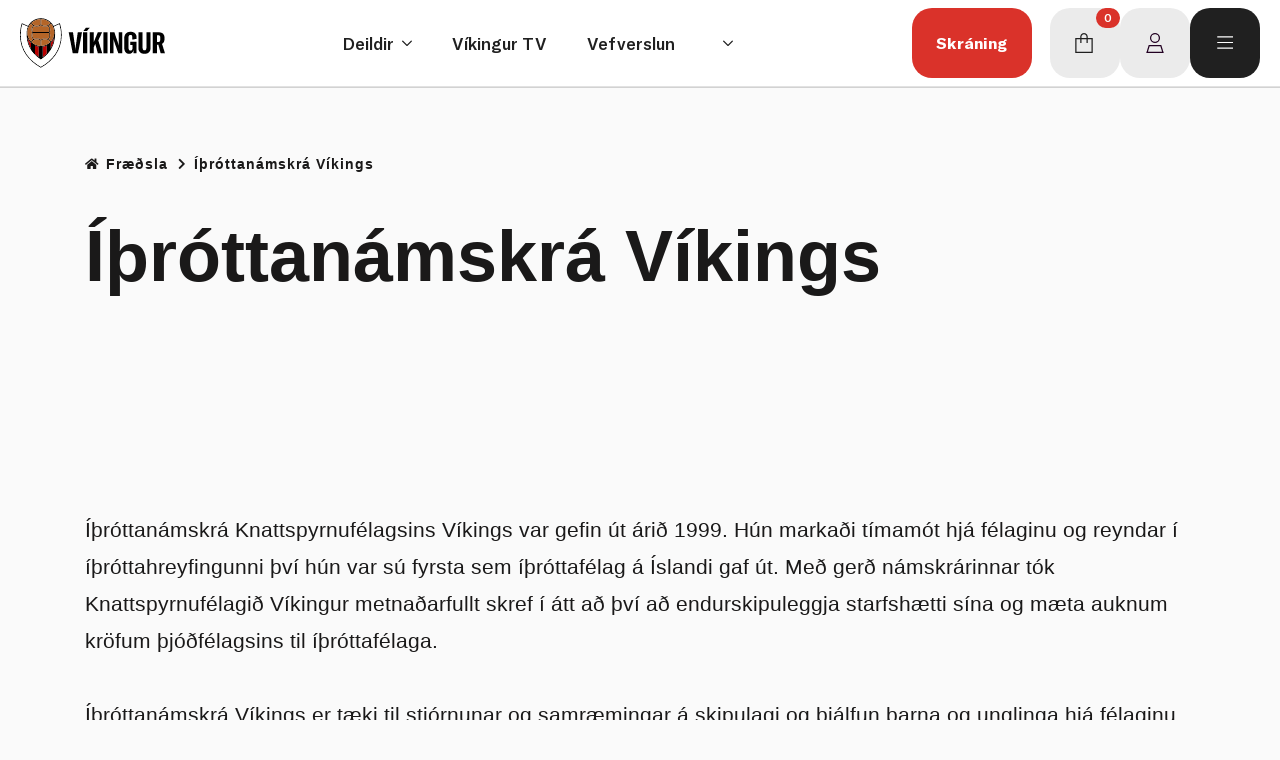

--- FILE ---
content_type: text/html; charset=UTF-8
request_url: https://vikingur.is/fraedsla/ithrottanamskra-vikings/
body_size: 21365
content:
<!-- This page is cached by the Hummingbird Performance plugin v3.18.1 - https://wordpress.org/plugins/hummingbird-performance/. -->
    <!doctype html>
    <html lang="is">

    <head>
        <meta charset="UTF-8">
        <meta name="viewport" content="width=device-width, initial-scale=1">
                <title>Íþróttanámskrá Víkings | Knattspyrnufélagið Víkingur</title>
<meta name='robots' content='max-image-preview:large' />
<link rel='dns-prefetch' href='//translate.google.com' />
<link rel='dns-prefetch' href='//use.fontawesome.com' />
<link rel='dns-prefetch' href='//fonts.googleapis.com' />
<link rel='dns-prefetch' href='//fonts.gstatic.com' />
<link rel='dns-prefetch' href='//ajax.googleapis.com' />
<link rel='dns-prefetch' href='//apis.google.com' />
<link rel='dns-prefetch' href='//google-analytics.com' />
<link rel='dns-prefetch' href='//www.google-analytics.com' />
<link rel='dns-prefetch' href='//ssl.google-analytics.com' />
<link rel='dns-prefetch' href='//youtube.com' />
<link rel='dns-prefetch' href='//s.gravatar.com' />
<link href="https://use.fontawesome.com" crossorigin='' rel='preconnect' />
<link rel="alternate" type="application/rss+xml" title="Knattspyrnufélagið Víkingur &raquo; Straumur" href="https://vikingur.is/feed/" />
<link rel="alternate" type="application/rss+xml" title="Knattspyrnufélagið Víkingur &raquo; Straumur athugasemda" href="https://vikingur.is/comments/feed/" />
<link rel="alternate" title="oEmbed (JSON)" type="application/json+oembed" href="https://vikingur.is/wp-json/oembed/1.0/embed?url=https%3A%2F%2Fvikingur.is%2Ffraedsla%2Fithrottanamskra-vikings%2F" />
<link rel="alternate" title="oEmbed (XML)" type="text/xml+oembed" href="https://vikingur.is/wp-json/oembed/1.0/embed?url=https%3A%2F%2Fvikingur.is%2Ffraedsla%2Fithrottanamskra-vikings%2F&#038;format=xml" />
<style id='wp-img-auto-sizes-contain-inline-css' type='text/css'>
img:is([sizes=auto i],[sizes^="auto," i]){contain-intrinsic-size:3000px 1500px}
/*# sourceURL=wp-img-auto-sizes-contain-inline-css */
</style>
<link rel='stylesheet' id='wp-block-library-css' href='https://vikingur.is/wp-includes/css/dist/block-library/style.min.css' type='text/css' media='all' />
<style id='classic-theme-styles-inline-css' type='text/css'>
/*! This file is auto-generated */
.wp-block-button__link{color:#fff;background-color:#32373c;border-radius:9999px;box-shadow:none;text-decoration:none;padding:calc(.667em + 2px) calc(1.333em + 2px);font-size:1.125em}.wp-block-file__button{background:#32373c;color:#fff;text-decoration:none}
/*# sourceURL=/wp-includes/css/classic-themes.min.css */
</style>
<style id='font-awesome-svg-styles-default-inline-css' type='text/css'>
.svg-inline--fa {
  display: inline-block;
  height: 1em;
  overflow: visible;
  vertical-align: -.125em;
}
/*# sourceURL=font-awesome-svg-styles-default-inline-css */
</style>
<link rel='stylesheet' id='font-awesome-svg-styles-css' href='https://vikingur.is/wp-content/uploads/font-awesome/v6.4.0/css/svg-with-js.css' type='text/css' media='all' />
<style id='font-awesome-svg-styles-inline-css' type='text/css'>
   .wp-block-font-awesome-icon svg::before,
   .wp-rich-text-font-awesome-icon svg::before {content: unset;}
/*# sourceURL=font-awesome-svg-styles-inline-css */
</style>
<link rel='stylesheet' id='google-language-translator-css' href='https://vikingur.is/wp-content/plugins/google-language-translator/css/style.css' type='text/css' media='' />
<link rel='stylesheet' id='wp-sms-woocommerce-pro-account-style-css' href='https://vikingur.is/wp-content/plugins/wp-sms-woocommerce-pro/assets/dist/css/my-account.css' type='text/css' media='all' />
<link rel='stylesheet' id='wpsms-front-css' href='https://vikingur.is/wp-content/plugins/wp-sms/assets/css/front-styles.css' type='text/css' media='all' />
<link rel='stylesheet' id='yith-wcmbs-frontent-styles-css' href='https://vikingur.is/wp-content/plugins/yith-woocommerce-membership-premium/assets/css/frontend.css' type='text/css' media='all' />
<link rel='stylesheet' id='font-awesome-official-css' href='https://use.fontawesome.com/releases/v6.4.0/css/all.css' type='text/css' media='all' integrity="sha384-iw3OoTErCYJJB9mCa8LNS2hbsQ7M3C0EpIsO/H5+EGAkPGc6rk+V8i04oW/K5xq0" crossorigin="anonymous" />
<link rel='stylesheet' id='photoswipe-css' href='https://vikingur.is/wp-content/plugins/woocommerce/assets/css/photoswipe/photoswipe.min.css' type='text/css' media='all' />
<link rel='stylesheet' id='photoswipe-default-skin-css' href='https://vikingur.is/wp-content/plugins/woocommerce/assets/css/photoswipe/default-skin/default-skin.min.css' type='text/css' media='all' />
<link rel='stylesheet' id='yith_wapo_front-css' href='https://vikingur.is/wp-content/plugins/yith-woocommerce-advanced-product-options-premium/assets/css/front.css' type='text/css' media='all' />
<style id='yith_wapo_front-inline-css' type='text/css'>
:root{--yith-wapo-required-option-color:#AF2323;--yith-wapo-checkbox-style:50%;--yith-wapo-color-swatch-style:50%;--yith-wapo-label-font-size:16px;--yith-wapo-description-font-size:12px;--yith-wapo-color-swatch-size:40px;--yith-wapo-block-padding:20px 20px 20px 0px ;--yith-wapo-block-background-color:#fafafa;--yith-wapo-accent-color-color:#03bfac;--yith-wapo-form-border-color-color:#7a7a7a;--yith-wapo-price-box-colors-text:#202020;--yith-wapo-price-box-colors-background:#fafafa;--yith-wapo-uploads-file-colors-background:#f3f3f3;--yith-wapo-uploads-file-colors-border:#c4c4c4;--yith-wapo-tooltip-colors-background:#03bfac;--yith-wapo-tooltip-colors-text:#ffffff;}
/*# sourceURL=yith_wapo_front-inline-css */
</style>
<link rel='stylesheet' id='yith_wapo_jquery-ui-css' href='https://vikingur.is/wp-content/plugins/yith-woocommerce-advanced-product-options-premium/assets/css/jquery/jquery-ui-1.13.2.css' type='text/css' media='all' />
<link rel='stylesheet' id='yith-plugin-fw-icon-font-css' href='https://vikingur.is/wp-content/plugins/yith-woocommerce-membership-premium/plugin-fw/assets/css/yith-icon.css' type='text/css' media='all' />
<link rel='stylesheet' id='wp-color-picker-css' href='https://vikingur.is/wp-admin/css/color-picker.min.css' type='text/css' media='all' />
<link rel='stylesheet' id='ywdpd_owl-css' href='https://vikingur.is/wp-content/plugins/yith-woocommerce-dynamic-pricing-and-discounts-premium/assets/css/owl/owl.carousel.min.css' type='text/css' media='all' />
<link rel='stylesheet' id='yith_ywdpd_frontend-css' href='https://vikingur.is/wp-content/plugins/yith-woocommerce-dynamic-pricing-and-discounts-premium/assets/css/frontend.css' type='text/css' media='all' />
<link rel='stylesheet' id='fancybox-styles-css' href='https://vikingur.is/wp-content/themes/vikingur/library/css/jquery.fancybox.min.css' type='text/css' media='all' />
<link rel='stylesheet' id='avista-styles-css' href='https://vikingur.is/wp-content/themes/vikingur/library/css/avista-styles.css' type='text/css' media='all' />
<link rel='stylesheet' id='wpsms-intel-tel-input-css' href='https://vikingur.is/wp-content/plugins/wp-sms/assets/css/intlTelInput.min.css' type='text/css' media='all' />
<link rel='stylesheet' id='font-awesome-official-v4shim-css' href='https://use.fontawesome.com/releases/v6.4.0/css/v4-shims.css' type='text/css' media='all' integrity="sha384-TjXU13dTMPo+5ZlOUI1IGXvpmajjoetPqbUJqTx+uZ1bGwylKHNEItuVe/mg/H6l" crossorigin="anonymous" />
<script type="text/template" id="tmpl-variation-template">
	<div class="woocommerce-variation-description">{{{ data.variation.variation_description }}}</div>
	<div class="woocommerce-variation-price">{{{ data.variation.price_html }}}</div>
	<div class="woocommerce-variation-availability">{{{ data.variation.availability_html }}}</div>
</script>
<script type="text/template" id="tmpl-unavailable-variation-template">
	<p role="alert">Afsakið, þessi vara er ekki í boði.  Vinsamlegast veldu aðra vörusamsetningu.</p>
</script>
<script type="text/javascript" src="https://vikingur.is/wp-includes/js/jquery/jquery.min.js" id="jquery-core-js"></script>
<script type="text/javascript" src="https://vikingur.is/wp-includes/js/jquery/jquery-migrate.min.js" id="jquery-migrate-js"></script>
<script type="text/javascript" src="https://vikingur.is/wp-content/plugins/woocommerce/assets/js/jquery-blockui/jquery.blockUI.min.js" id="wc-jquery-blockui-js" data-wp-strategy="defer"></script>
<script type="text/javascript" id="wc-add-to-cart-js-extra">
/* <![CDATA[ */
var wc_add_to_cart_params = {"ajax_url":"/wp-admin/admin-ajax.php","wc_ajax_url":"/?wc-ajax=%%endpoint%%","i18n_view_cart":"Sko\u00f0a k\u00f6rfu","cart_url":"https://vikingur.is/karfa/","is_cart":"","cart_redirect_after_add":"yes"};
//# sourceURL=wc-add-to-cart-js-extra
/* ]]> */
</script>
<script type="text/javascript" src="https://vikingur.is/wp-content/plugins/woocommerce/assets/js/frontend/add-to-cart.min.js" id="wc-add-to-cart-js" defer="defer" data-wp-strategy="defer"></script>
<script type="text/javascript" src="https://vikingur.is/wp-content/plugins/woocommerce/assets/js/js-cookie/js.cookie.min.js" id="wc-js-cookie-js" defer="defer" data-wp-strategy="defer"></script>
<script type="text/javascript" id="woocommerce-js-extra">
/* <![CDATA[ */
var woocommerce_params = {"ajax_url":"/wp-admin/admin-ajax.php","wc_ajax_url":"/?wc-ajax=%%endpoint%%","i18n_password_show":"Show password","i18n_password_hide":"Hide password"};
//# sourceURL=woocommerce-js-extra
/* ]]> */
</script>
<script type="text/javascript" src="https://vikingur.is/wp-content/plugins/woocommerce/assets/js/frontend/woocommerce.min.js" id="woocommerce-js" defer="defer" data-wp-strategy="defer"></script>
<script type="text/javascript" id="wpsmswoopro-myaccount-js-extra">
/* <![CDATA[ */
var WPSmsWoocommerceProLoginWithSmsData = {"l10n":{"login_with_sms_title":"Innskr\u00e1ning me\u00f0 SMS","login_with_sms_code_subtitle":"Vinsamlegst skr\u00e1\u00f0u inn SMS k\u00f3\u00f0a:","login_with_sms_code_label":"Sta\u00f0festingar k\u00f3\u00f0i","login_with_sms_number_subtitle":"Skr\u00e1\u00f0u inn s\u00edman\u00fameri\u00f0 \u00feitt","or":"E\u00f0a","login_button_text":"Innskr\u00e1ning me\u00f0 SMS","phone_number_field_label":"S\u00edman\u00famer","request_otp_button_text":"\u00c1fram","verify_button_text":"Verify","request_new_code_text":"F\u00e9kkstu ekki k\u00f3\u00f0a \u00ed SMSi?","request_new_code_link":"\u00d3ska eftir n\u00fdjum k\u00f3\u00f0a","please_fill_digits_notice":"Please fill all the digit inputs","please_fill_phone_number_field":"Please fill the phone number field."},"options":{"intl_input_is_active":true,"is_rtl_page":false,"current_page":"fraedsla/ithrottanamskra-vikings","is_sms_login_enabled":"yes","is_sms_login_forgot_enabled":"yes"},"elements":{"mobile_field":"\u003Cinput id=\"phoneNumber\" type=\"tel\" name=\"\" placeholder=\"S\u00edman\u00famer\" class=\"wp-sms-input-mobile\" value=\"\" required=\"\" minlength=\"\" maxlength=\"\" /\u003E"},"recaptcha":{"site_key":null},"endPoints":{"request_otp":{"method":"POST","url":"https://vikingur.is/wp-json/wp-sms-woo-pro/v1/login-with-sms/request_code","nonce_header_key":"X-WP-Nonce","nonce":"eef6666dd7"},"verify_code":{"method":"POST","url":"https://vikingur.is/wp-json/wp-sms-woo-pro/v1/login_with_sms/verify_code","nonce_header_key":"X-WP-Nonce","nonce":"eef6666dd7"}}};
//# sourceURL=wpsmswoopro-myaccount-js-extra
/* ]]> */
</script>
<script type="text/javascript" src="https://vikingur.is/wp-content/plugins/wp-sms-woocommerce-pro/assets/dist/js/my-account.js" id="wpsmswoopro-myaccount-js"></script>
<script type="text/javascript" id="wc-cart-fragments-js-extra">
/* <![CDATA[ */
var wc_cart_fragments_params = {"ajax_url":"/wp-admin/admin-ajax.php","wc_ajax_url":"/?wc-ajax=%%endpoint%%","cart_hash_key":"wc_cart_hash_0064a15ea552bdbc5dfb0f9ec253cc5e","fragment_name":"wc_fragments_0064a15ea552bdbc5dfb0f9ec253cc5e","request_timeout":"5000"};
//# sourceURL=wc-cart-fragments-js-extra
/* ]]> */
</script>
<script type="text/javascript" src="https://vikingur.is/wp-content/plugins/woocommerce/assets/js/frontend/cart-fragments.min.js" id="wc-cart-fragments-js" defer="defer" data-wp-strategy="defer"></script>
<script type="text/javascript" src="https://vikingur.is/wp-includes/js/underscore.min.js" id="underscore-js"></script>
<script type="text/javascript" id="wp-util-js-extra">
/* <![CDATA[ */
var _wpUtilSettings = {"ajax":{"url":"/wp-admin/admin-ajax.php"}};
//# sourceURL=wp-util-js-extra
/* ]]> */
</script>
<script type="text/javascript" src="https://vikingur.is/wp-includes/js/wp-util.min.js" id="wp-util-js"></script>
<script type="text/javascript" src="https://vikingur.is/wp-content/themes/vikingur/library/js/libs/modernizr.custom.min.js" id="bones-modernizr-js"></script>
<link rel="https://api.w.org/" href="https://vikingur.is/wp-json/" /><link rel="alternate" title="JSON" type="application/json" href="https://vikingur.is/wp-json/wp/v2/pages/147" /><link rel='shortlink' href='https://vikingur.is/?p=147' />
<style>#google_language_translator a{display:none!important;}div.skiptranslate.goog-te-gadget{display:inline!important;}.goog-te-gadget{color:transparent!important;}.goog-te-gadget{font-size:0px!important;}.goog-branding{display:none;}.goog-tooltip{display: none!important;}.goog-tooltip:hover{display: none!important;}.goog-text-highlight{background-color:transparent!important;border:none!important;box-shadow:none!important;}#google_language_translator select.goog-te-combo{color:#32373c;}div.skiptranslate{display:none!important;}body{top:0px!important;}#goog-gt-{display:none!important;}font font{background-color:transparent!important;box-shadow:none!important;position:initial!important;}#glt-translate-trigger{left:20px;right:auto;}#glt-translate-trigger > span{color:#ffffff;}#glt-translate-trigger{background:#f89406;}.goog-te-gadget .goog-te-combo{width:100%;}</style>	<noscript><style>.woocommerce-product-gallery{ opacity: 1 !important; }</style></noscript>
						<!-- Google Analytics tracking code output by Beehive Analytics Pro -->
						<script async src="https://www.googletagmanager.com/gtag/js?id=G-TMEDNZJ3Y7&l=beehiveDataLayer"></script>
		<script>
						window.beehiveDataLayer = window.beehiveDataLayer || [];
			function beehive_ga() {beehiveDataLayer.push(arguments);}
			beehive_ga('js', new Date())
						beehive_ga('config', 'G-TMEDNZJ3Y7', {
				'anonymize_ip': false,
				'allow_google_signals': false,
			})
					</script>
		<link rel="canonical" href="https://vikingur.is/fraedsla/ithrottanamskra-vikings/" />
<script type="application/ld+json">{"@context":"https:\/\/schema.org","@graph":[{"@type":"Organization","@id":"https:\/\/vikingur.is\/#schema-publishing-organization","url":"https:\/\/vikingur.is","name":"Knattspyrnuf\u00e9lagi\u00f0 V\u00edkingur","logo":{"@type":"ImageObject","@id":"https:\/\/vikingur.is\/#schema-organization-logo","url":"https:\/\/vikingur.is\/wp-content\/uploads\/2021\/05\/Logo-Vikingur-PNG-01-1.png","height":60,"width":60}},{"@type":"WebSite","@id":"https:\/\/vikingur.is\/#schema-website","url":"https:\/\/vikingur.is","name":"Knattspyrnuf\u00e9lagi\u00f0 V\u00edkingur","encoding":"UTF-8","potentialAction":{"@type":"SearchAction","target":"https:\/\/vikingur.is\/search\/{search_term_string}\/","query-input":"required name=search_term_string"},"image":{"@type":"ImageObject","@id":"https:\/\/vikingur.is\/#schema-site-logo","url":"https:\/\/vikingur.is\/wp-content\/uploads\/2021\/05\/Logo-Vikingur-PNG-01-1.png","height":375,"width":350}},{"@type":"BreadcrumbList","@id":"https:\/\/vikingur.is\/fraedsla\/ithrottanamskra-vikings?page&pagename=fraedsla\/ithrottanamskra-vikings\/#breadcrumb","itemListElement":[{"@type":"ListItem","position":1,"name":"Home","item":"https:\/\/vikingur.is"},{"@type":"ListItem","position":2,"name":"Fr\u00e6\u00f0sla","item":"https:\/\/vikingur.is\/fraedsla\/"},{"@type":"ListItem","position":3,"name":"\u00cd\u00fer\u00f3ttan\u00e1mskr\u00e1 V\u00edkings"}]},{"@type":"Person","@id":"https:\/\/vikingur.is\/author\/avista\/#schema-author","name":"Thorvaldur Sveinsson"},{"@type":"WebPage","@id":"https:\/\/vikingur.is\/fraedsla\/ithrottanamskra-vikings\/#schema-webpage","isPartOf":{"@id":"https:\/\/vikingur.is\/#schema-website"},"publisher":{"@id":"https:\/\/vikingur.is\/#schema-publishing-organization"},"url":"https:\/\/vikingur.is\/fraedsla\/ithrottanamskra-vikings\/"},{"@type":"Article","mainEntityOfPage":{"@id":"https:\/\/vikingur.is\/fraedsla\/ithrottanamskra-vikings\/#schema-webpage"},"author":{"@id":"https:\/\/vikingur.is\/author\/avista\/#schema-author"},"publisher":{"@id":"https:\/\/vikingur.is\/#schema-publishing-organization"},"dateModified":"2023-03-09T11:47:17","datePublished":"2021-03-24T09:31:49","headline":"\u00cd\u00fer\u00f3ttan\u00e1mskr\u00e1 V\u00edkings | Knattspyrnuf\u00e9lagi\u00f0 V\u00edkingur","description":"","name":"\u00cd\u00fer\u00f3ttan\u00e1mskr\u00e1 V\u00edkings"}]}</script>
<meta property="og:type" content="article" />
<meta property="og:url" content="https://vikingur.is/fraedsla/ithrottanamskra-vikings/" />
<meta property="og:title" content="Íþróttanámskrá Víkings | Knattspyrnufélagið Víkingur" />
<meta property="article:published_time" content="2021-03-24T09:31:49" />
<meta property="article:author" content="avista" />
<meta name="twitter:card" content="summary" />
<meta name="twitter:site" content="https://x.com/vikingurfc" />
<meta name="twitter:title" content="Íþróttanámskrá Víkings | Knattspyrnufélagið Víkingur" />
<!-- /SEO -->
<link rel="icon" href="https://vikingur.is/wp-content/uploads/2021/05/cropped-Logo-Vikingur-PNG-01-32x32.png" sizes="32x32" />
<link rel="icon" href="https://vikingur.is/wp-content/uploads/2021/05/cropped-Logo-Vikingur-PNG-01-192x192.png" sizes="192x192" />
<link rel="apple-touch-icon" href="https://vikingur.is/wp-content/uploads/2021/05/cropped-Logo-Vikingur-PNG-01-180x180.png" />
<meta name="msapplication-TileImage" content="https://vikingur.is/wp-content/uploads/2021/05/cropped-Logo-Vikingur-PNG-01-270x270.png" />
<!-- [HEADER ASSETS] -->
<link rel="stylesheet" href="https://vikingur.is/wp-content/plugins/breakdance/subplugins/breakdance-woocommerce/css/breakdance-woocommerce.css" />

<link rel="stylesheet" href="https://vikingur.is/wp-content/uploads/breakdance/font_styles/custom_font_gt_america_standard.css?v=c4b9c74055ad94b4478064591aae723e&bd_ver=2.6.1" />
<link rel="stylesheet" href="https://vikingur.is/wp-content/uploads/breakdance/font_styles/custom_font_gt_america_compressed.css?v=180b622815857c7b5b199e374f2fec75&bd_ver=2.6.1" />
<link rel="stylesheet" href="https://vikingur.is/wp-content/plugins/breakdance/plugin/animations/entrance/css/entrance.css?bd_ver=2.6.1" />
<link rel="stylesheet" href="https://vikingur.is/wp-content/plugins/breakdance/subplugins/breakdance-elements/dependencies-files/awesome-menu@1/awesome-menu.css?bd_ver=2.6.1" />
<link rel="stylesheet" href="https://vikingur.is/wp-content/uploads/breakdance/font_styles/custom_font_stara.css?v=c74488fc89525abc1c41640ba5d2605c&bd_ver=2.6.1" />
<link rel="stylesheet" href="https://vikingur.is/wp-content/plugins/breakdance/subplugins/breakdance-elements/dependencies-files/popups@1/popups.css?bd_ver=2.6.1" />

<link rel="stylesheet" href="https://vikingur.is/wp-content/uploads/breakdance/css/post-12440-defaults.css?v=a34c2a6deb0238b25957b87da54198ba" />

<link rel="stylesheet" href="https://vikingur.is/wp-content/uploads/breakdance/css/post-13159-defaults.css?v=937bc7d690c3b7406357a1572619f78c" />

<link rel="stylesheet" href="https://vikingur.is/wp-content/uploads/breakdance/css/post-13191-defaults.css?v=75b03cd321509ff792e04b26b49f0932" />

<link rel="stylesheet" href="https://vikingur.is/wp-content/uploads/breakdance/css/global-settings.css?v=14ad0d0f2a83cb80f294baad34615211" />

<link rel="stylesheet" href="https://vikingur.is/wp-content/uploads/breakdance/css/selectors.css?v=544d145e850c1b07d51c77b62a480551" />

<link rel="stylesheet" href="https://vikingur.is/wp-content/uploads/breakdance/css/post-12440.css?v=a72a29fbc1e22f51342280c48d24d0e9" />

<link rel="stylesheet" href="https://vikingur.is/wp-content/uploads/breakdance/css/post-13159.css?v=2b7206a27f4ab4ba1fd90d6ce02ff866" />

<link rel="stylesheet" href="https://vikingur.is/wp-content/uploads/breakdance/css/post-13191.css?v=af865046ba2590277fc65e917bed9634" />
<!-- [/EOF HEADER ASSETS] -->
    </head>
    
    <body class="wp-singular page-template page-template-page-elements page-template-page-elements-php page page-id-147 page-child parent-pageid-137 wp-theme-vikingur theme-vikingur woocommerce-no-js">
            <div class='breakdance'><section class="bde-section-12440-100 bde-section" data-entrance="slideDown">
  
  
	



<div class="section-container"><a class="bde-container-link-12440-101 bde-container-link breakdance-link" href="https://vikingur.is" target="_self" data-type="url">
  
  
	



<div class="bde-image-12440-102 bde-image">
<figure class="breakdance-image breakdance-image--57632">
	<div class="breakdance-image-container">
		<div class="breakdance-image-clip"><img class="breakdance-image-object" src="https://vikingur.is/wp-content/uploads/2024/03/vikingur_logo_2026.svg" width="" height=""></div>
	</div></figure>

</div>

</a><div class="bde-div-12440-105 bde-div">
  
  
	



<div class="bde-menu-12440-106 bde-menu">


      
        
    <nav class="breakdance-menu breakdance-menu--collapse    ">
    <button class="breakdance-menu-toggle breakdance-menu-toggle--squeeze" type="button" aria-label="Open Menu" aria-expanded="false" aria-controls="menu-106">
                  <span class="breakdance-menu-toggle-icon">
            <span class="breakdance-menu-toggle-lines"></span>
          </span>
            </button>
    
  <ul class="breakdance-menu-list" id="menu-106">
              
  
    <li class="bde-menu-dropdown-12440-109 bde-menu-dropdown breakdance-menu-item">
<div class="breakdance-dropdown ">
    <div class="breakdance-dropdown-toggle">
            
              <button class="breakdance-menu-link" type="button" aria-expanded="false" aria-controls="dropdown-109" >
          Deildir
        </button>
      
      <button class="breakdance-menu-link-arrow" type="button" aria-expanded="false" aria-controls="dropdown-109" aria-label="Deildir Submenu"></button>
    </div>

    <div class="breakdance-dropdown-floater" aria-hidden="true" id="dropdown-109">
        <div class="breakdance-dropdown-body">
              <div class="breakdance-dropdown-section breakdance-dropdown-section--">
    <div class="breakdance-dropdown-columns">
              <div class="breakdance-dropdown-column ">
          
          <ul class="breakdance-dropdown-links">
                                <li class="breakdance-dropdown-item">
            
            
            

    
    
    
    
    
    <a class="breakdance-link breakdance-dropdown-link" href="https://vikingur.is/almenningsdeild/" target="_self" data-type="url"  >

      
      <span class="breakdance-dropdown-link__label">
                  <span class="breakdance-dropdown-link__text">Almenningsdeild</span>
        
              </span>
        </a>

  </li>

                                <li class="breakdance-dropdown-item">
            
            
            

    
    
    
    
    
    <a class="breakdance-link breakdance-dropdown-link" href="https://vikingur.is/bordtennis/" target="_self" data-type="url"  >

      
      <span class="breakdance-dropdown-link__label">
                  <span class="breakdance-dropdown-link__text">Borðtennis</span>
        
              </span>
        </a>

  </li>

                                <li class="breakdance-dropdown-item">
            
            
            

    
    
    
    
    
    <a class="breakdance-link breakdance-dropdown-link" href="https://vikingur.is/handbolti/" target="_self" data-type="url"  >

      
      <span class="breakdance-dropdown-link__label">
                  <span class="breakdance-dropdown-link__text">Handbolti</span>
        
              </span>
        </a>

  </li>

                                <li class="breakdance-dropdown-item">
            
            
            

    
    
    
    
    
    <a class="breakdance-link breakdance-dropdown-link" href="https://vikingur.is/hjolreidadeild/" target="_self" data-type="url"  >

      
      <span class="breakdance-dropdown-link__label">
                  <span class="breakdance-dropdown-link__text">Hjólreiðadeild</span>
        
              </span>
        </a>

  </li>

                                <li class="breakdance-dropdown-item">
            
            
            

    
    
    
    
    
    <a class="breakdance-link breakdance-dropdown-link" href="https://vikingur.is/karate/" target="_self" data-type="url"  >

      
      <span class="breakdance-dropdown-link__label">
                  <span class="breakdance-dropdown-link__text">Karate</span>
        
              </span>
        </a>

  </li>

                                <li class="breakdance-dropdown-item">
            
            
            

    
    
    
    
    
    <a class="breakdance-link breakdance-dropdown-link" href="https://vikingur.is/knattspyrna/" target="_self" data-type="url"  >

      
      <span class="breakdance-dropdown-link__label">
                  <span class="breakdance-dropdown-link__text">Knattspyrna</span>
        
              </span>
        </a>

  </li>

                                <li class="breakdance-dropdown-item">
            
            
            

    
    
    
    
    
    <a class="breakdance-link breakdance-dropdown-link" href="https://vikingur.is/skidi/" target="_self" data-type="url"  >

      
      <span class="breakdance-dropdown-link__label">
                  <span class="breakdance-dropdown-link__text">Skíði</span>
        
              </span>
        </a>

  </li>

                                <li class="breakdance-dropdown-item">
            
            
            

    
    
    
    
    
    <a class="breakdance-link breakdance-dropdown-link" href="https://vikingur.is/tennis/tennisvellir/" target="_self" data-type="url"  >

      
      <span class="breakdance-dropdown-link__label">
                  <span class="breakdance-dropdown-link__text">Tennis</span>
        
              </span>
        </a>

  </li>

                      </ul>
        </div>
          </div>
  </div>


                    </div>
    </div>
</div>

</li><li class="breakdance-menu-item-12440-107 breakdance-menu-item notranslate">
        
            
            

    
    
    
    
    
    <a class="breakdance-link breakdance-menu-link" href="https://vikingur.is/vikingurtv/" target="_self" data-type="url"  >
  Víkingur TV
    </a>

</li><li class="breakdance-menu-item-12440-121 breakdance-menu-item">
        
            
            

    
    
    
    
    
    <a class="breakdance-link breakdance-menu-link" href="https://vikingur.is/vefverslun/" target="_self" data-type="url"  >
  Vefverslun
    </a>

</li><li class="bde-menu-custom-dropdown-12440-124 bde-menu-custom-dropdown notranslate current-lang breakdance-menu-item">
<div class="breakdance-dropdown breakdance-dropdown--custom">
    <div class="breakdance-dropdown-toggle">
            
              <button class="breakdance-menu-link" type="button" aria-expanded="false" aria-controls="dropdown-124" >
          IS
        </button>
      
      <button class="breakdance-menu-link-arrow" type="button" aria-expanded="false" aria-controls="dropdown-124" aria-label="IS Submenu"></button>
    </div>

    <div class="breakdance-dropdown-floater" aria-hidden="true" id="dropdown-124">
        <div class="breakdance-dropdown-body">
            <div class="breakdance-dropdown-custom-content">
                <div class="bde-text-12440-128 bde-text">
Powered by Google Translate
</div><div class="bde-code-block-12440-127 bde-code-block lang-nav">

  <ul>
  <li data-lang="IS"><a href='#' class='nturl notranslate is Icelandic single-language flag' title='Icelandic'>Íslenska</a></li>
  <li data-lang="EN"><a href='#' class='nturl notranslate en united-states single-language flag' title='English'>English</a></li>
  <li data-lang="PL"><a href='#' class='nturl notranslate pl Polish single-language flag' title='Polish'>Polski</a></li>
  <li data-lang="ES"><a href='#' class='nturl notranslate es Spanish single-language flag' title='Spanish'>Español</a></li>
  <li data-lang="UA"><a href='#' class='nturl notranslate uk Ukrainian single-language flag' title='Ukrainian'>Yкраїнський</a></li>
  <li data-lang="AR"><a href='#' class='nturl notranslate ar Arabic single-language flag' title='Arabic'>عربي</a></li>
  <li data-lang="VI"><a href='#' class='nturl notranslate vi Vietnamese single-language flag' title='Vietnamese'>Tiếng Việt</a></li>
</ul>


</div>
            </div>
        </div>
    </div>
</div>

</li>
  </ul>
  </nav>


</div>
</div><a class="bde-container-link-12440-103 bde-container-link breakdance-link" href="https://www.sportabler.com/shop/vikingur" target="_blank" data-type="url">
  
  
	



<div class="bde-text-12440-117 bde-text">
Skráning
</div>

</a><div class="bde-div-12440-122 bde-div">
  
  
	



<div class="bde-mini-cart-12440-120 bde-mini-cart breakdance-woocommerce">
    <a class="bde-mini-cart-toggle" href="https://vikingur.is/karfa/" aria-label="Skoða körfu" >
        <span class="bde-mini-cart-toggle__subtotal" data-count='0'><span class="woocommerce-Price-amount amount"><bdi>0&nbsp;<span class="woocommerce-Price-currencySymbol">kr.</span></bdi></span></span>
        <span class="bde-mini-cart-toggle__icon"></span>
        <span class="bde-mini-cart-toggle__counter" data-count='0'>0</span>
    </a>

    <div class="bde-mini-cart-offcanvas bde-mini-cart-offcanvas--sidebar bde-mini-cart-offcanvas--primary-checkout bde-mini-cart-offcanvas--left">
        <div class="bde-mini-cart-offcanvas-body">
            <div class="bde-mini-cart-offcanvas-topbar">
                <p class="bde-mini-cart-offcanvas-title bde-h6">Karfa</p>
                <button class="bde-mini-cart-offcanvas__close-button">×</button>
            </div>

            
            <div class="widget_shopping_cart_content">
                

    <p class="woocommerce-mini-cart__empty-message">Engin vara í körfu.</p>


            </div>

            
                    </div>

        <span class="bde-mini-cart-offcanvas-overlay"></span>
    </div>

</div><a class="bde-container-link-12440-115 bde-container-link breakdance-link" href="https://vikingur.is/minar-sidur/" target="_self" data-type="url">
  
  
	



<div class="bde-icon-12440-118 bde-icon">

    
            <div class="bde-icon-icon breakdance-icon-atom" >
    
                    <svg xmlns="http://www.w3.org/2000/svg" viewBox="0 0 448 512"><!--!Font Awesome Pro 6.7.2 by @fontawesome - https://fontawesome.com License - https://fontawesome.com/license (Commercial License) Copyright 2025 Fonticons, Inc.--><path d="M320 128a96 96 0 1 0 -192 0 96 96 0 1 0 192 0zM96 128a128 128 0 1 1 256 0A128 128 0 1 1 96 128zM43.3 480l361.3 0L360.4 336 87.6 336 43.3 480zM64 304l320 0 54.2 176 9.8 32-33.5 0-381 0L0 512l9.8-32L64 304z"/></svg>
        
        
        
            </div>
    


</div>

</a><a class="bde-container-link-12440-129 bde-container-link breakdance-link" href="#" target="_self" data-type="action" data-action="{&quot;type&quot;:&quot;popup&quot;,&quot;popupOptions&quot;:{&quot;popupId&quot;:&quot;13191&quot;,&quot;popupAction&quot;:&quot;open&quot;}}">
  
  
	



<div class="bde-icon-12440-130 bde-icon">

    
            <div class="bde-icon-icon breakdance-icon-atom" >
    
                    <svg xmlns="http://www.w3.org/2000/svg" viewBox="0 0 448 512"><!--!Font Awesome Pro 6.5.1 by @fontawesome - https://fontawesome.com License - https://fontawesome.com/license (Commercial License) Copyright 2024 Fonticons, Inc.--><path d="M0 64H448V96H0V64zM0 224H448v32H0V224zM448 384v32H0V384H448z"/></svg>
        
        
        
            </div>
    


</div>

</a>
</div></div>
</section></div>				
    
	    
						
<nav id="sub-nav" class="sub-nav">
    </nav>
		
    
	    
			<header class="heading">
				<div class="container">
																	    <ul class="breadcrumbs">
    <li><a href="https://vikingur.is"><i class="fa fa-home"></i></a></li>
            <li><a href="https://vikingur.is/fraedsla/">Fræðsla</a></li>
                                        <li aria-current="page">Íþróttanámskrá Víkings</li>
    </ul>

																<h1>Íþróttanámskrá Víkings</h1>
									</div>
			</header>

		
    

		<main role="main" id="mainarea">	
		
						
    
	    
			
				
					
						
							<div class="content-section">
								<div class="container">
																		<p>Íþróttanámskrá Knattspyrnufélagsins Víkings var gefin út árið 1999. Hún markaði tímamót hjá félaginu og reyndar í íþróttahreyfingunni því hún var sú fyrsta sem íþróttafélag á Íslandi gaf út. Með gerð námskrárinnar tók Knattspyrnufélagið Víkingur metnaðarfullt skref í átt að því að endurskipuleggja starfshætti sína og mæta auknum kröfum þjóðfélagsins til íþróttafélaga.</p>
<p>Íþróttanámskrá Víkings er tæki til stjórnunar og samræmingar á skipulagi og þjálfun barna og unglinga hjá félaginu. Námskráin nær sérstaklega til stjórnunar og þjálfunar íþrótta sem félagið hefur með höndum en einnig til annars íþrótta og tómstundarstarfs fyrir börn og unglinga.</p>
<p>Íþróttanámskráin er ætluð þeim sem starfa innan félagsins en er einnig ætluð þeim sem tengjast á einn eða annan hátt starfsemi þess. Sérstaklega er íþróttanámskránni ætlað að nýtast stjórnendum og þjálfurum í félaginu auk þess sem að hún á að stuðla að samvinnu og árangursríku starfi. Í íþróttanámskránni er einnig að finna ýmsar útskýringar, leiðbeiningar og ábendingar um starf og stefnu félagsins.</p>
<p><strong><a href="https://vikingur.is/wp-content/uploads/2023/03/Ithrottanamskra_Knattspyrnufelagsins_Vikings_.pdf">Hér er hægt að lesa íþróttanámskrá Knattspyrnufélagsins Víkings í heild sinni</a></strong></p>
								</div>
							</div>

						
					
				
			
	    
    

		</main>	

<div class='breakdance'><section class="bde-section-13159-100 bde-section">
  
  
	



<div class="section-container"><div class="bde-div-13159-109 bde-div" data-entrance="slideUp">
  
  
	



<div class="bde-columns-13159-101 bde-columns"><div class="bde-column-13159-102 bde-column">
  
  
	



<div class="bde-image-13159-110 bde-image">
<figure class="breakdance-image breakdance-image--57390">
	<div class="breakdance-image-container">
		<div class="breakdance-image-clip"><a class="breakdance-image-link breakdance-image-link--url" href="https://vikingur.is" target="_self" rel="noopener" data-sub-html="" data-lg-size="-"><img class="breakdance-image-object" src="https://vikingur.is/wp-content/uploads/2026/01/VIKINGUR_LOGO_2026.svg" width="" height="" alt="Víkingur Logo"></a></div>
	</div></figure>

</div><div class="bde-text-13159-111 bde-text">
Knattspyrnufélagið Víkingur<br>Traðarlandi 1 & Safamýri 26<br>108 Reykjavík<br>Sími 519 7600<br><a href="/cdn-cgi/l/email-protection" class="__cf_email__" data-cfemail="77011e1c1e1910020537011e1c1e19100205591e04">[email&#160;protected]</a>
</div>
</div><div class="bde-column-13159-103 bde-column">
  
  
	



<div class="bde-wp-menu-13159-106 bde-wp-menu">


      
        
    <nav class="breakdance-menu breakdance-menu--collapse breakdance-menu--vertical   ">
    <button class="breakdance-menu-toggle breakdance-menu-toggle--squeeze" type="button" aria-label="Open Menu" aria-expanded="false" aria-controls="menu-106">
                  <span class="breakdance-menu-toggle-icon">
            <span class="breakdance-menu-toggle-lines"></span>
          </span>
            </button>
    
  <ul class="breakdance-menu-list" id="menu-106">
              
  
    <li id="menu-item-273" class="menu-item menu-item-type-post_type menu-item-object-page menu-item-273 breakdance-menu-item"><a href="https://vikingur.is/felagid/um-viking/" class="breakdance-menu-link">Um Víking</a></li>
<li id="menu-item-274" class="menu-item menu-item-type-post_type menu-item-object-page current-page-ancestor menu-item-274 breakdance-menu-item"><a href="https://vikingur.is/fraedsla/" class="breakdance-menu-link">Fræðsla</a></li>
<li id="menu-item-57466" class="menu-item menu-item-type-post_type menu-item-object-page menu-item-57466 breakdance-menu-item"><a href="https://vikingur.is/vefverslun/" class="breakdance-menu-link">Vefverslun</a></li>
<li id="menu-item-57467" class="menu-item menu-item-type-post_type menu-item-object-page menu-item-57467 breakdance-menu-item"><a href="https://vikingur.is/vikingurtv/" class="breakdance-menu-link">VíkingurTV</a></li>

  </ul>
  </nav>


</div>
</div><div class="bde-column-13159-104 bde-column">
  
  
	



<div class="bde-wp-menu-13159-107 bde-wp-menu">


      
        
    <nav class="breakdance-menu breakdance-menu--collapse breakdance-menu--vertical   ">
    <button class="breakdance-menu-toggle breakdance-menu-toggle--squeeze" type="button" aria-label="Open Menu" aria-expanded="false" aria-controls="menu-107">
                  <span class="breakdance-menu-toggle-icon">
            <span class="breakdance-menu-toggle-lines"></span>
          </span>
            </button>
    
  <ul class="breakdance-menu-list" id="menu-107">
              
  
    <li id="menu-item-282" class="menu-item menu-item-type-post_type menu-item-object-page menu-item-282 breakdance-menu-item"><a href="https://vikingur.is/almenningsdeild/" class="breakdance-menu-link">Almenningsdeild</a></li>
<li id="menu-item-281" class="menu-item menu-item-type-post_type menu-item-object-page menu-item-281 breakdance-menu-item"><a href="https://vikingur.is/bordtennis/" class="breakdance-menu-link">Borðtennis</a></li>
<li id="menu-item-280" class="menu-item menu-item-type-post_type menu-item-object-page menu-item-280 breakdance-menu-item"><a href="https://vikingur.is/handbolti/" class="breakdance-menu-link">Handbolti</a></li>
<li id="menu-item-279" class="menu-item menu-item-type-post_type menu-item-object-page menu-item-279 breakdance-menu-item"><a href="https://vikingur.is/hjolreidadeild/" class="breakdance-menu-link">Hjólreiðadeild</a></li>
<li id="menu-item-278" class="menu-item menu-item-type-post_type menu-item-object-page menu-item-278 breakdance-menu-item"><a href="https://vikingur.is/karate/" class="breakdance-menu-link">Karate</a></li>
<li id="menu-item-283" class="menu-item menu-item-type-post_type menu-item-object-page menu-item-283 breakdance-menu-item"><a href="https://vikingur.is/knattspyrna/" class="breakdance-menu-link">Knattspyrna</a></li>
<li id="menu-item-277" class="menu-item menu-item-type-post_type menu-item-object-page menu-item-277 breakdance-menu-item"><a href="https://vikingur.is/skidi/" class="breakdance-menu-link">Skíði</a></li>
<li id="menu-item-276" class="menu-item menu-item-type-post_type menu-item-object-page menu-item-276 breakdance-menu-item"><a href="https://vikingur.is/tennis/" class="breakdance-menu-link">Tennis</a></li>

  </ul>
  </nav>


</div>
</div><div class="bde-column-13159-105 bde-column">
  
  
	



<div class="bde-wp-menu-13159-108 bde-wp-menu">


      
        
    <nav class="breakdance-menu breakdance-menu--collapse breakdance-menu--vertical   ">
    <button class="breakdance-menu-toggle breakdance-menu-toggle--squeeze" type="button" aria-label="Open Menu" aria-expanded="false" aria-controls="menu-108">
                  <span class="breakdance-menu-toggle-icon">
            <span class="breakdance-menu-toggle-lines"></span>
          </span>
            </button>
    
  <ul class="breakdance-menu-list" id="menu-108">
              
  
    <li id="menu-item-289" class="menu-item menu-item-type-post_type menu-item-object-page menu-item-289 breakdance-menu-item"><a href="https://vikingur.is/felagid/salir-til-leigu/" class="breakdance-menu-link">Salir til leigu</a></li>
<li id="menu-item-290" class="menu-item menu-item-type-post_type menu-item-object-page menu-item-290 breakdance-menu-item"><a href="https://vikingur.is/hafa-samband/" class="breakdance-menu-link">Hafa samband</a></li>
<li id="menu-item-1912" class="menu-item menu-item-type-post_type menu-item-object-page menu-item-1912 breakdance-menu-item"><a href="https://vikingur.is/media/" class="breakdance-menu-link">Fyrir fjölmiðla</a></li>
<li id="menu-item-57465" class="menu-item menu-item-type-custom menu-item-object-custom menu-item-57465 breakdance-menu-item"><a href="https://vikingur-billing.unimaze.com/" class="breakdance-menu-link">Senda reikning</a></li>
<li id="menu-item-12391" class="menu-item menu-item-type-post_type menu-item-object-page menu-item-12391 breakdance-menu-item"><a href="https://vikingur.is/?page_id=230" class="breakdance-menu-link">Víkingasveitin</a></li>

  </ul>
  </nav>


</div>
</div></div>
</div></div>
</section></div>        <script data-cfasync="false" src="/cdn-cgi/scripts/5c5dd728/cloudflare-static/email-decode.min.js"></script><script type="speculationrules">
{"prefetch":[{"source":"document","where":{"and":[{"href_matches":"/*"},{"not":{"href_matches":["/wp-*.php","/wp-admin/*","/wp-content/uploads/*","/wp-content/*","/wp-content/plugins/*","/wp-content/themes/vikingur/*","/*\\?(.+)"]}},{"not":{"selector_matches":"a[rel~=\"nofollow\"]"}},{"not":{"selector_matches":".no-prefetch, .no-prefetch a"}}]},"eagerness":"conservative"}]}
</script>
        <script  defer  src='https://cdn.jsdelivr.net/npm/fullcalendar@6.1.19/index.global.min.js' ></script>
        
<script  defer  src="https://vikingur.is/wp-content/uploads/wpcodebox/9.js?v=10489555b3bc3ae9"></script>

        <div class="breakdance"><div class="bde-popup-13191-100 bde-popup">
<div
    class="breakdance-popup
    "
    data-breakdance-popup-id="13191"
        >
  <div class='breakdance-popup-content'>
    <section class="bde-section-13191-101 bde-section">
  
  
	



<div class="section-container"><div class="bde-menu-13191-104 bde-menu">


      
        
    <nav class="breakdance-menu breakdance-menu--collapse breakdance-menu--vertical   ">
    <button class="breakdance-menu-toggle breakdance-menu-toggle--squeeze" type="button" aria-label="Open Menu" aria-expanded="false" aria-controls="menu-104">
                  <span class="breakdance-menu-toggle-icon">
            <span class="breakdance-menu-toggle-lines"></span>
          </span>
            </button>
    
  <ul class="breakdance-menu-list" id="menu-104">
              
  
    <li class="bde-menu-dropdown-13191-106 bde-menu-dropdown breakdance-menu-item">
<div class="breakdance-dropdown ">
    <div class="breakdance-dropdown-toggle">
            
              <button class="breakdance-menu-link" type="button" aria-expanded="false" aria-controls="dropdown-106" >
          Félagið
        </button>
      
      <button class="breakdance-menu-link-arrow" type="button" aria-expanded="false" aria-controls="dropdown-106" aria-label="Félagið Submenu"></button>
    </div>

    <div class="breakdance-dropdown-floater" aria-hidden="true" id="dropdown-106">
        <div class="breakdance-dropdown-body">
              <div class="breakdance-dropdown-section breakdance-dropdown-section--">
    <div class="breakdance-dropdown-columns">
              <div class="breakdance-dropdown-column breakdance-dropdown-column--collapsible">
                      <span class="breakdance-dropdown-column__title" role="heading" aria-level="3">Fræðsla</span>
          
          <ul class="breakdance-dropdown-links">
                                <li class="breakdance-dropdown-item">
            
            
            

    
    
    
    
    
    <a class="breakdance-link breakdance-dropdown-link" href="https://vikingur.is/fraedsla/vidbragdsaaetlun/" target="_self" data-type="url"  >

      
      <span class="breakdance-dropdown-link__label">
                  <span class="breakdance-dropdown-link__text">Viðbragðsáætlun</span>
        
              </span>
        </a>

  </li>

                                <li class="breakdance-dropdown-item">
            
            
            

    
    
    
    
    
    <a class="breakdance-link breakdance-dropdown-link" href="https://vikingur.is/fraedsla/sidareglur/" target="_self" data-type="url"  >

      
      <span class="breakdance-dropdown-link__label">
                  <span class="breakdance-dropdown-link__text">Siðareglur</span>
        
              </span>
        </a>

  </li>

                                <li class="breakdance-dropdown-item">
            
            
            

    
    
    
    
    
    <a class="breakdance-link breakdance-dropdown-link" href="https://vikingur.is/fraedsla/tryggingar-idkenda/" target="_self" data-type="url"  >

      
      <span class="breakdance-dropdown-link__label">
                  <span class="breakdance-dropdown-link__text">Tryggingar Iðkenda</span>
        
              </span>
        </a>

  </li>

                                <li class="breakdance-dropdown-item breakdance-dropdown-item--active">
            
            
            

    
    
    
    
    
    <a class="breakdance-link breakdance-dropdown-link" href="https://vikingur.is/fraedsla/ithrottanamskra-vikings/" target="_self" data-type="url"  >

      
      <span class="breakdance-dropdown-link__label">
                  <span class="breakdance-dropdown-link__text">Íþróttanámskrá Víkings</span>
        
              </span>
        </a>

  </li>

                                <li class="breakdance-dropdown-item">
            
            
            

    
    
    
    
    
    <a class="breakdance-link breakdance-dropdown-link" href="https://vikingur.is/fraedsla/verndunogvelferdbarna/" target="_self" data-type="url"  >

      
      <span class="breakdance-dropdown-link__label">
                  <span class="breakdance-dropdown-link__text">Verndun og velferð barna</span>
        
              </span>
        </a>

  </li>

                      </ul>
        </div>
              <div class="breakdance-dropdown-column breakdance-dropdown-column--collapsible">
                      <span class="breakdance-dropdown-column__title" role="heading" aria-level="3">Um Víking</span>
          
          <ul class="breakdance-dropdown-links">
                                <li class="breakdance-dropdown-item">
            
            
            

    
    
    
    
    
    <a class="breakdance-link breakdance-dropdown-link" href="https://vikingur.is/felagid/um-viking/adalstjorn-vikings/" target="_self" data-type="url"  >

      
      <span class="breakdance-dropdown-link__label">
                  <span class="breakdance-dropdown-link__text">Aðalstjórn Víkings</span>
        
              </span>
        </a>

  </li>

                                <li class="breakdance-dropdown-item">
            
            
            

    
    
    
    
    
    <a class="breakdance-link breakdance-dropdown-link" href="https://vikingur.is/felagid/um-viking/starfsfolk-vikings/" target="_self" data-type="url"  >

      
      <span class="breakdance-dropdown-link__label">
                  <span class="breakdance-dropdown-link__text">Starfsfólk Víkings</span>
        
              </span>
        </a>

  </li>

                                <li class="breakdance-dropdown-item">
            
            
            

    
    
    
    
    
    <a class="breakdance-link breakdance-dropdown-link" href="https://vikingur.is/heidursfelagar-vikings/" target="_self" data-type="url"  >

      
      <span class="breakdance-dropdown-link__label">
                  <span class="breakdance-dropdown-link__text">Heiðursfélagar Víkings</span>
        
              </span>
        </a>

  </li>

                                <li class="breakdance-dropdown-item">
            
            
            

    
    
    
    
    
    <a class="breakdance-link breakdance-dropdown-link" href="https://vikingur.is/formenn-vikings/" target="_self" data-type="url"  >

      
      <span class="breakdance-dropdown-link__label">
                  <span class="breakdance-dropdown-link__text">Formenn Víkings</span>
        
              </span>
        </a>

  </li>

                                <li class="breakdance-dropdown-item">
            
            
            

    
    
    
    
    
    <a class="breakdance-link breakdance-dropdown-link" href="https://vikingur.is/felagid/um-viking/log-knattspyrnufelagsins-vikings/" target="_self" data-type="url"  >

      
      <span class="breakdance-dropdown-link__label">
                  <span class="breakdance-dropdown-link__text">Lög Knattspyrnufélagsins Víkings</span>
        
              </span>
        </a>

  </li>

                      </ul>
        </div>
              <div class="breakdance-dropdown-column breakdance-dropdown-column--collapsible">
                      <span class="breakdance-dropdown-column__title" role="heading" aria-level="3">Upplýsingar</span>
          
          <ul class="breakdance-dropdown-links">
                                <li class="breakdance-dropdown-item">
            
            
            

    
    
    
    
    
    <a class="breakdance-link breakdance-dropdown-link" href="https://vikingur.is/ithrottaskoli-vikings/" target="_self" data-type="url"  >

      
      <span class="breakdance-dropdown-link__label">
                  <span class="breakdance-dropdown-link__text">Íþróttaskóli Víkings</span>
        
              </span>
        </a>

  </li>

                                <li class="breakdance-dropdown-item">
            
            
            

    
    
    
    
    
    <a class="breakdance-link breakdance-dropdown-link" href="http://soguvefur.vikingur.is/" target="_blank" data-type="url"  >

      
      <span class="breakdance-dropdown-link__label">
                  <span class="breakdance-dropdown-link__text">Söguvefur Víkings</span>
        
              </span>
        </a>

  </li>

                                <li class="breakdance-dropdown-item">
            
            
            

    
    
    
    
    
    <a class="breakdance-link breakdance-dropdown-link" href="https://vikingur.is/vikin/" target="_self" data-type="url"  >

      
      <span class="breakdance-dropdown-link__label">
                  <span class="breakdance-dropdown-link__text">Safamýrin og Víkin</span>
        
              </span>
        </a>

  </li>

                                <li class="breakdance-dropdown-item">
            
            
            

    
    
    
    
    
    <a class="breakdance-link breakdance-dropdown-link" href="https://vikingur.is/salir-til-leigu/" target="_self" data-type="url"  >

      
      <span class="breakdance-dropdown-link__label">
                  <span class="breakdance-dropdown-link__text">Salir til leigu</span>
        
              </span>
        </a>

  </li>

                                <li class="breakdance-dropdown-item">
            
            
            

    
    
    
    
    
    <a class="breakdance-link breakdance-dropdown-link" href="https://vikingur.is/media/" target="_self" data-type="url"  >

      
      <span class="breakdance-dropdown-link__label">
                  <span class="breakdance-dropdown-link__text">Fyrir Fjölmiðla</span>
        
              </span>
        </a>

  </li>

                                <li class="breakdance-dropdown-item">
            
            
            

    
    
    
    
    
    <a class="breakdance-link breakdance-dropdown-link" href="https://vikingur.is/felagid/ithrottamenn-vikings/" target="_self" data-type="url"  >

      
      <span class="breakdance-dropdown-link__label">
                  <span class="breakdance-dropdown-link__text">Íþróttamenn Víkings</span>
        
              </span>
        </a>

  </li>

                                <li class="breakdance-dropdown-item">
            
            
            

    
    
    
    
    
    <a class="breakdance-link breakdance-dropdown-link" href="https://vikingur.is/felagid/jolakortasamkeppni-vikings/" target="_self" data-type="url"  >

      
      <span class="breakdance-dropdown-link__label">
                  <span class="breakdance-dropdown-link__text">Jólakortasamkeppni Víkings</span>
        
              </span>
        </a>

  </li>

                                <li class="breakdance-dropdown-item">
            
            
            

    
    
    
    
    
    <a class="breakdance-link breakdance-dropdown-link" href="https://vikingur.is/formenn-vikings/" target="_self" data-type="url"  >

      
      <span class="breakdance-dropdown-link__label">
                  <span class="breakdance-dropdown-link__text">Formenn Víkings</span>
        
              </span>
        </a>

  </li>

                      </ul>
        </div>
          </div>
  </div>


                    </div>
    </div>
</div>

</li><li class="bde-menu-dropdown-13191-107 bde-menu-dropdown breakdance-menu-item">
<div class="breakdance-dropdown ">
    <div class="breakdance-dropdown-toggle">
            
              <button class="breakdance-menu-link" type="button" aria-expanded="false" aria-controls="dropdown-107" >
          Æfingatöflur
        </button>
      
      <button class="breakdance-menu-link-arrow" type="button" aria-expanded="false" aria-controls="dropdown-107" aria-label="Æfingatöflur Submenu"></button>
    </div>

    <div class="breakdance-dropdown-floater" aria-hidden="true" id="dropdown-107">
        <div class="breakdance-dropdown-body">
              <div class="breakdance-dropdown-section breakdance-dropdown-section--">
    <div class="breakdance-dropdown-columns">
              <div class="breakdance-dropdown-column ">
          
          <ul class="breakdance-dropdown-links">
                                <li class="breakdance-dropdown-item">
            
            
            

    
    
    
    
    
    <a class="breakdance-link breakdance-dropdown-link" href="https://vikingur.is/almenningsdeild/aefingatafla/" target="_self" data-type="url"  >

      
      <span class="breakdance-dropdown-link__label">
                  <span class="breakdance-dropdown-link__text">Almenningsdeild</span>
        
              </span>
        </a>

  </li>

                                <li class="breakdance-dropdown-item">
            
            
            

    
    
    
    
    
    <a class="breakdance-link breakdance-dropdown-link" href="https://vikingur.is/bordtennis/aefingatafla/" target="_self" data-type="url"  >

      
      <span class="breakdance-dropdown-link__label">
                  <span class="breakdance-dropdown-link__text">Borðtennis</span>
        
              </span>
        </a>

  </li>

                                <li class="breakdance-dropdown-item">
            
            
            

    
    
    
    
    
    <a class="breakdance-link breakdance-dropdown-link" href="https://vikingur.is/handbolti/aefingatafla/" target="_self" data-type="url"  >

      
      <span class="breakdance-dropdown-link__label">
                  <span class="breakdance-dropdown-link__text">Handbolti</span>
        
              </span>
        </a>

  </li>

                                <li class="breakdance-dropdown-item">
            
            
            

    
    
    
    
    
    <a class="breakdance-link breakdance-dropdown-link" href="https://vikingur.is/hjolreidadeild/aefingatafla/" target="_self" data-type="url"  >

      
      <span class="breakdance-dropdown-link__label">
                  <span class="breakdance-dropdown-link__text">Hjólreiðadeild</span>
        
              </span>
        </a>

  </li>

                                <li class="breakdance-dropdown-item">
            
            
            

    
    
    
    
    
    <a class="breakdance-link breakdance-dropdown-link" href="https://vikingur.is/karate/aefingatafla/" target="_self" data-type="url"  >

      
      <span class="breakdance-dropdown-link__label">
                  <span class="breakdance-dropdown-link__text">Karate</span>
        
              </span>
        </a>

  </li>

                                <li class="breakdance-dropdown-item">
            
            
            

    
    
    
    
    
    <a class="breakdance-link breakdance-dropdown-link" href="#" target="_self" data-type=""  >

      
      <span class="breakdance-dropdown-link__label">
                  <span class="breakdance-dropdown-link__text">Knattspyrna</span>
        
              </span>
        </a>

  </li>

                                <li class="breakdance-dropdown-item">
            
            
            

    
    
    
    
    
    <a class="breakdance-link breakdance-dropdown-link" href="https://vikingur.is/skidi/aefingatafla/" target="_self" data-type="url"  >

      
      <span class="breakdance-dropdown-link__label">
                  <span class="breakdance-dropdown-link__text">Skíði</span>
        
              </span>
        </a>

  </li>

                                <li class="breakdance-dropdown-item">
            
            
            

    
    
    
    
    
    <a class="breakdance-link breakdance-dropdown-link" href="https://vikingur.is/tennis/aefingatafla/" target="_self" data-type="url"  >

      
      <span class="breakdance-dropdown-link__label">
                  <span class="breakdance-dropdown-link__text">Tennis</span>
        
              </span>
        </a>

  </li>

                      </ul>
        </div>
          </div>
  </div>


                    </div>
    </div>
</div>

</li><li class="bde-menu-dropdown-13191-108 bde-menu-dropdown breakdance-menu-item">
<div class="breakdance-dropdown ">
    <div class="breakdance-dropdown-toggle">
            
              <button class="breakdance-menu-link" type="button" aria-expanded="false" aria-controls="dropdown-108" >
          Almenningsdeild
        </button>
      
      <button class="breakdance-menu-link-arrow" type="button" aria-expanded="false" aria-controls="dropdown-108" aria-label="Almenningsdeild Submenu"></button>
    </div>

    <div class="breakdance-dropdown-floater" aria-hidden="true" id="dropdown-108">
        <div class="breakdance-dropdown-body">
              <div class="breakdance-dropdown-section breakdance-dropdown-section--">
    <div class="breakdance-dropdown-columns">
              <div class="breakdance-dropdown-column ">
          
          <ul class="breakdance-dropdown-links">
                                <li class="breakdance-dropdown-item">
            
            
            

    
    
    
    
    
    <a class="breakdance-link breakdance-dropdown-link" href="https://vikingur.is/almenningsdeild/thjalfarar/" target="_self" data-type="url"  >

      
      <span class="breakdance-dropdown-link__label">
                  <span class="breakdance-dropdown-link__text">Þjálfarar</span>
        
              </span>
        </a>

  </li>

                                <li class="breakdance-dropdown-item">
            
            
            

    
    
    
    
    
    <a class="breakdance-link breakdance-dropdown-link" href="https://vikingur.is/almenningsdeild/aefingatafla/" target="_self" data-type="url"  >

      
      <span class="breakdance-dropdown-link__label">
                  <span class="breakdance-dropdown-link__text">Æfingatafla Almenningsdeild</span>
        
              </span>
        </a>

  </li>

                                <li class="breakdance-dropdown-item">
            
            
            

    
    
    
    
    
    <a class="breakdance-link breakdance-dropdown-link" href="https://vikingur.is/almenningsdeild/aefingagjold/" target="_self" data-type="url"  >

      
      <span class="breakdance-dropdown-link__label">
                  <span class="breakdance-dropdown-link__text">Æfingagjöld</span>
        
              </span>
        </a>

  </li>

                                <li class="breakdance-dropdown-item">
            
            
            

    
    
    
    
    
    <a class="breakdance-link breakdance-dropdown-link" href="https://vikingur.is/almenningsdeild/stjorn/" target="_self" data-type="url"  >

      
      <span class="breakdance-dropdown-link__label">
                  <span class="breakdance-dropdown-link__text">Stjórn</span>
        
              </span>
        </a>

  </li>

                                <li class="breakdance-dropdown-item">
            
            
            

    
    
    
    
    
    <a class="breakdance-link breakdance-dropdown-link" href="https://www.sportabler.com/shop/vikingur" target="_self" data-type="url"  >

      
      <span class="breakdance-dropdown-link__label">
                  <span class="breakdance-dropdown-link__text">Skráning iðkenda</span>
        
              </span>
        </a>

  </li>

                      </ul>
        </div>
          </div>
  </div>


                    </div>
    </div>
</div>

</li><li class="bde-menu-dropdown-13191-126 bde-menu-dropdown breakdance-menu-item">
<div class="breakdance-dropdown ">
    <div class="breakdance-dropdown-toggle">
            
              <button class="breakdance-menu-link" type="button" aria-expanded="false" aria-controls="dropdown-126" >
          Borðtennis
        </button>
      
      <button class="breakdance-menu-link-arrow" type="button" aria-expanded="false" aria-controls="dropdown-126" aria-label="Borðtennis Submenu"></button>
    </div>

    <div class="breakdance-dropdown-floater" aria-hidden="true" id="dropdown-126">
        <div class="breakdance-dropdown-body">
              <div class="breakdance-dropdown-section breakdance-dropdown-section--">
    <div class="breakdance-dropdown-columns">
              <div class="breakdance-dropdown-column ">
          
          <ul class="breakdance-dropdown-links">
                                <li class="breakdance-dropdown-item">
            
            
            

    
    
    
    
    
    <a class="breakdance-link breakdance-dropdown-link" href="https://vikingur.is/bordtennis/thjalfarar/" target="_self" data-type="url"  >

      
      <span class="breakdance-dropdown-link__label">
                  <span class="breakdance-dropdown-link__text">Þjálfarar</span>
        
              </span>
        </a>

  </li>

                                <li class="breakdance-dropdown-item">
            
            
            

    
    
    
    
    
    <a class="breakdance-link breakdance-dropdown-link" href="https://vikingur.is/bordtennis/aefingatafla/" target="_self" data-type="url"  >

      
      <span class="breakdance-dropdown-link__label">
                  <span class="breakdance-dropdown-link__text">Æfingatafla Borðtennisdeild</span>
        
              </span>
        </a>

  </li>

                                <li class="breakdance-dropdown-item">
            
            
            

    
    
    
    
    
    <a class="breakdance-link breakdance-dropdown-link" href="https://vikingur.is/bordtennis/aefingagjold/" target="_self" data-type="url"  >

      
      <span class="breakdance-dropdown-link__label">
                  <span class="breakdance-dropdown-link__text">Æfingagjöld</span>
        
              </span>
        </a>

  </li>

                                <li class="breakdance-dropdown-item">
            
            
            

    
    
    
    
    
    <a class="breakdance-link breakdance-dropdown-link" href="https://vikingur.is/bordtennis/stjorn/" target="_self" data-type="url"  >

      
      <span class="breakdance-dropdown-link__label">
                  <span class="breakdance-dropdown-link__text">Stjórn</span>
        
              </span>
        </a>

  </li>

                                <li class="breakdance-dropdown-item">
            
            
            

    
    
    
    
    
    <a class="breakdance-link breakdance-dropdown-link" href="https://www.sportabler.com/shop/vikingur" target="_blank" data-type="url"  >

      
      <span class="breakdance-dropdown-link__label">
                  <span class="breakdance-dropdown-link__text">Skráning iðkenda</span>
        
              </span>
        </a>

  </li>

                      </ul>
        </div>
          </div>
  </div>


                    </div>
    </div>
</div>

</li><li class="bde-menu-dropdown-13191-127 bde-menu-dropdown breakdance-menu-item">
<div class="breakdance-dropdown ">
    <div class="breakdance-dropdown-toggle">
            
              <button class="breakdance-menu-link" type="button" aria-expanded="false" aria-controls="dropdown-127" >
          Handbolti
        </button>
      
      <button class="breakdance-menu-link-arrow" type="button" aria-expanded="false" aria-controls="dropdown-127" aria-label="Handbolti Submenu"></button>
    </div>

    <div class="breakdance-dropdown-floater" aria-hidden="true" id="dropdown-127">
        <div class="breakdance-dropdown-body">
              <div class="breakdance-dropdown-section breakdance-dropdown-section--">
    <div class="breakdance-dropdown-columns">
              <div class="breakdance-dropdown-column ">
          
          <ul class="breakdance-dropdown-links">
                                <li class="breakdance-dropdown-item">
            
            
            

    
    
    
    
    
    <a class="breakdance-link breakdance-dropdown-link" href="https://vikingur.is/handbolti/thjalfarar/" target="_self" data-type="url"  >

      
      <span class="breakdance-dropdown-link__label">
                  <span class="breakdance-dropdown-link__text">Þjálfarar</span>
        
              </span>
        </a>

  </li>

                                <li class="breakdance-dropdown-item">
            
            
            

    
    
    
    
    
    <a class="breakdance-link breakdance-dropdown-link" href="https://vikingur.is/handbolti/aefingatafla/" target="_self" data-type="url"  >

      
      <span class="breakdance-dropdown-link__label">
                  <span class="breakdance-dropdown-link__text">Æfingatafla Handknattleiksdeildar</span>
        
              </span>
        </a>

  </li>

                                <li class="breakdance-dropdown-item">
            
            
            

    
    
    
    
    
    <a class="breakdance-link breakdance-dropdown-link" href="https://vikingur.is/handbolti/meistaraflokkur-karla/" target="_self" data-type="url"  >

      
      <span class="breakdance-dropdown-link__label">
                  <span class="breakdance-dropdown-link__text">Meistaraflokkur karla</span>
        
              </span>
        </a>

  </li>

                                <li class="breakdance-dropdown-item">
            
            
            

    
    
    
    
    
    <a class="breakdance-link breakdance-dropdown-link" href="https://vikingur.is/handbolti/meistaraflokkur-kvenna/" target="_self" data-type="url"  >

      
      <span class="breakdance-dropdown-link__label">
                  <span class="breakdance-dropdown-link__text">Meistaraflokkur kvenna</span>
        
              </span>
        </a>

  </li>

                                <li class="breakdance-dropdown-item">
            
            
            

    
    
    
    
    
    <a class="breakdance-link breakdance-dropdown-link" href="https://vikingur.is/handbolti/aefingagjold/" target="_self" data-type="url"  >

      
      <span class="breakdance-dropdown-link__label">
                  <span class="breakdance-dropdown-link__text">Æfingagjöld</span>
        
              </span>
        </a>

  </li>

                                <li class="breakdance-dropdown-item">
            
            
            

    
    
    
    
    
    <a class="breakdance-link breakdance-dropdown-link" href="https://vikingur.is/handbolti/stjorn/" target="_self" data-type="url"  >

      
      <span class="breakdance-dropdown-link__label">
                  <span class="breakdance-dropdown-link__text">Stjórn</span>
        
              </span>
        </a>

  </li>

                                <li class="breakdance-dropdown-item">
            
            
            

    
    
    
    
    
    <a class="breakdance-link breakdance-dropdown-link" href="https://www.sportabler.com/shop/vikingur" target="_blank" data-type="url"  >

      
      <span class="breakdance-dropdown-link__label">
                  <span class="breakdance-dropdown-link__text">Skráning iðkenda</span>
        
              </span>
        </a>

  </li>

                      </ul>
        </div>
          </div>
  </div>


                    </div>
    </div>
</div>

</li><li class="bde-menu-dropdown-13191-128 bde-menu-dropdown breakdance-menu-item">
<div class="breakdance-dropdown ">
    <div class="breakdance-dropdown-toggle">
            
              <button class="breakdance-menu-link" type="button" aria-expanded="false" aria-controls="dropdown-128" >
          Hjólreiðadeild
        </button>
      
      <button class="breakdance-menu-link-arrow" type="button" aria-expanded="false" aria-controls="dropdown-128" aria-label="Hjólreiðadeild Submenu"></button>
    </div>

    <div class="breakdance-dropdown-floater" aria-hidden="true" id="dropdown-128">
        <div class="breakdance-dropdown-body">
              <div class="breakdance-dropdown-section breakdance-dropdown-section--">
    <div class="breakdance-dropdown-columns">
              <div class="breakdance-dropdown-column ">
          
          <ul class="breakdance-dropdown-links">
                                <li class="breakdance-dropdown-item">
            
            
            

    
    
    
    
    
    <a class="breakdance-link breakdance-dropdown-link" href="https://vikingur.is/handbolti/thjalfarar/" target="_self" data-type="url"  >

      
      <span class="breakdance-dropdown-link__label">
                  <span class="breakdance-dropdown-link__text">Þjálfarar</span>
        
              </span>
        </a>

  </li>

                                <li class="breakdance-dropdown-item">
            
            
            

    
    
    
    
    
    <a class="breakdance-link breakdance-dropdown-link" href="https://vikingur.is/hjolreidadeild/aefingatafla/" target="_self" data-type="url"  >

      
      <span class="breakdance-dropdown-link__label">
                  <span class="breakdance-dropdown-link__text">Æfingatafla Hjólreiðadeildar</span>
        
              </span>
        </a>

  </li>

                                <li class="breakdance-dropdown-item">
            
            
            

    
    
    
    
    
    <a class="breakdance-link breakdance-dropdown-link" href="https://vikingur.is/hjolreidadeild/stjorn/" target="_self" data-type="url"  >

      
      <span class="breakdance-dropdown-link__label">
                  <span class="breakdance-dropdown-link__text">Stjórn</span>
        
              </span>
        </a>

  </li>

                                <li class="breakdance-dropdown-item">
            
            
            

    
    
    
    
    
    <a class="breakdance-link breakdance-dropdown-link" href="https://www.sportabler.com/shop/vikingur" target="_blank" data-type="url"  >

      
      <span class="breakdance-dropdown-link__label">
                  <span class="breakdance-dropdown-link__text">Skráning iðkenda</span>
        
              </span>
        </a>

  </li>

                      </ul>
        </div>
          </div>
  </div>


                    </div>
    </div>
</div>

</li><li class="bde-menu-dropdown-13191-129 bde-menu-dropdown breakdance-menu-item">
<div class="breakdance-dropdown ">
    <div class="breakdance-dropdown-toggle">
            
              <button class="breakdance-menu-link" type="button" aria-expanded="false" aria-controls="dropdown-129" >
          Karate
        </button>
      
      <button class="breakdance-menu-link-arrow" type="button" aria-expanded="false" aria-controls="dropdown-129" aria-label="Karate Submenu"></button>
    </div>

    <div class="breakdance-dropdown-floater" aria-hidden="true" id="dropdown-129">
        <div class="breakdance-dropdown-body">
              <div class="breakdance-dropdown-section breakdance-dropdown-section--">
    <div class="breakdance-dropdown-columns">
              <div class="breakdance-dropdown-column ">
          
          <ul class="breakdance-dropdown-links">
                                <li class="breakdance-dropdown-item">
            
            
            

    
    
    
    
    
    <a class="breakdance-link breakdance-dropdown-link" href="https://vikingur.is/karate/thjalfarar/" target="_self" data-type="url"  >

      
      <span class="breakdance-dropdown-link__label">
                  <span class="breakdance-dropdown-link__text">Þjálfarar</span>
        
              </span>
        </a>

  </li>

                                <li class="breakdance-dropdown-item">
            
            
            

    
    
    
    
    
    <a class="breakdance-link breakdance-dropdown-link" href="https://vikingur.is/karate/aefingatafla/" target="_self" data-type="url"  >

      
      <span class="breakdance-dropdown-link__label">
                  <span class="breakdance-dropdown-link__text">Æfingatafla Karatedeildar</span>
        
              </span>
        </a>

  </li>

                                <li class="breakdance-dropdown-item">
            
            
            

    
    
    
    
    
    <a class="breakdance-link breakdance-dropdown-link" href="https://vikingur.is/karate/aefingagjold/" target="_self" data-type="url"  >

      
      <span class="breakdance-dropdown-link__label">
                  <span class="breakdance-dropdown-link__text">Æfingagjöld</span>
        
              </span>
        </a>

  </li>

                                <li class="breakdance-dropdown-item">
            
            
            

    
    
    
    
    
    <a class="breakdance-link breakdance-dropdown-link" href="https://vikingur.is/karate/stjorn/" target="_self" data-type="url"  >

      
      <span class="breakdance-dropdown-link__label">
                  <span class="breakdance-dropdown-link__text">Stjórn</span>
        
              </span>
        </a>

  </li>

                                <li class="breakdance-dropdown-item">
            
            
            

    
    
    
    
    
    <a class="breakdance-link breakdance-dropdown-link" href="https://www.sportabler.com/shop/vikingur" target="_blank" data-type="url"  >

      
      <span class="breakdance-dropdown-link__label">
                  <span class="breakdance-dropdown-link__text">Skráning iðkenda</span>
        
              </span>
        </a>

  </li>

                      </ul>
        </div>
          </div>
  </div>


                    </div>
    </div>
</div>

</li><li class="bde-menu-dropdown-13191-130 bde-menu-dropdown breakdance-menu-item">
<div class="breakdance-dropdown ">
    <div class="breakdance-dropdown-toggle">
            
              <button class="breakdance-menu-link" type="button" aria-expanded="false" aria-controls="dropdown-130" >
          Knattspyrna
        </button>
      
      <button class="breakdance-menu-link-arrow" type="button" aria-expanded="false" aria-controls="dropdown-130" aria-label="Knattspyrna Submenu"></button>
    </div>

    <div class="breakdance-dropdown-floater" aria-hidden="true" id="dropdown-130">
        <div class="breakdance-dropdown-body">
              <div class="breakdance-dropdown-section breakdance-dropdown-section--">
    <div class="breakdance-dropdown-columns">
              <div class="breakdance-dropdown-column ">
          
          <ul class="breakdance-dropdown-links">
                                <li class="breakdance-dropdown-item">
            
            
            

    
    
    
    
    
    <a class="breakdance-link breakdance-dropdown-link" href="https://vikingur.is/knattspyrna/" target="_self" data-type="url"  >

      
      <span class="breakdance-dropdown-link__label">
                  <span class="breakdance-dropdown-link__text">Knattspyrna</span>
        
              </span>
        </a>

  </li>

                                <li class="breakdance-dropdown-item">
            
            
            

    
    
    
    
    
    <a class="breakdance-link breakdance-dropdown-link" href="https://vikingur.is/knattspyrna/thjalfarar/" target="_self" data-type="url"  >

      
      <span class="breakdance-dropdown-link__label">
                  <span class="breakdance-dropdown-link__text">Þjálfarar</span>
        
              </span>
        </a>

  </li>

                                <li class="breakdance-dropdown-item">
            
            
            

    
    
    
    
    
    <a class="breakdance-link breakdance-dropdown-link" href="https://vikingur.is/knattspyrna/aefingatafla/" target="_self" data-type="url"  >

      
      <span class="breakdance-dropdown-link__label">
                  <span class="breakdance-dropdown-link__text">Æfingatafla Knattspyrnudeildar</span>
        
              </span>
        </a>

  </li>

                                <li class="breakdance-dropdown-item">
            
            
            

    
    
    
    
    
    <a class="breakdance-link breakdance-dropdown-link" href="https://vikingur.is/meistaraflokkur/" target="_self" data-type="url"  >

      
      <span class="breakdance-dropdown-link__label">
                  <span class="breakdance-dropdown-link__text">Meistaraflokkur karla</span>
        
              </span>
        </a>

  </li>

                                <li class="breakdance-dropdown-item">
            
            
            

    
    
    
    
    
    <a class="breakdance-link breakdance-dropdown-link" href="https://vikingur.is/meistaraflokkur-kvenna/" target="_self" data-type="url"  >

      
      <span class="breakdance-dropdown-link__label">
                  <span class="breakdance-dropdown-link__text">Meistaraflokkur kvenna</span>
        
              </span>
        </a>

  </li>

                                <li class="breakdance-dropdown-item">
            
            
            

    
    
    
    
    
    <a class="breakdance-link breakdance-dropdown-link" href="https://vikingur.is/knattspyrna/aefingagjold/" target="_self" data-type="url"  >

      
      <span class="breakdance-dropdown-link__label">
                  <span class="breakdance-dropdown-link__text">Æfingagjöld</span>
        
              </span>
        </a>

  </li>

                                <li class="breakdance-dropdown-item">
            
            
            

    
    
    
    
    
    <a class="breakdance-link breakdance-dropdown-link" href="https://vikingur.is/knattspyrna/stjorn/" target="_self" data-type="url"  >

      
      <span class="breakdance-dropdown-link__label">
                  <span class="breakdance-dropdown-link__text">Stjórn</span>
        
              </span>
        </a>

  </li>

                                <li class="breakdance-dropdown-item">
            
            
            

    
    
    
    
    
    <a class="breakdance-link breakdance-dropdown-link" href="https://vikingur.is/knattspyrna/saga-deildar/" target="_self" data-type="url"  >

      
      <span class="breakdance-dropdown-link__label">
                  <span class="breakdance-dropdown-link__text">Saga deildar</span>
        
              </span>
        </a>

  </li>

                                <li class="breakdance-dropdown-item">
            
            
            

    
    
    
    
    
    <a class="breakdance-link breakdance-dropdown-link" href="https://vikingur.is/bur" target="_self" data-type="url"  >

      
      <span class="breakdance-dropdown-link__label">
                  <span class="breakdance-dropdown-link__text">BUR : Barna- og unglingaráð</span>
        
              </span>
        </a>

  </li>

                                <li class="breakdance-dropdown-item">
            
            
            

    
    
    
    
    
    <a class="breakdance-link breakdance-dropdown-link" href="https://www.sportabler.com/shop/vikingur" target="_blank" data-type="url"  >

      
      <span class="breakdance-dropdown-link__label">
                  <span class="breakdance-dropdown-link__text">Skráning iðkenda</span>
        
              </span>
        </a>

  </li>

                                <li class="breakdance-dropdown-item">
            
            
            

    
    
    
    
    
    <a class="breakdance-link breakdance-dropdown-link" href="https://vikingur.is/knattspyrna/vikingasveitin/" target="_self" data-type="url"  >

      
      <span class="breakdance-dropdown-link__label">
                  <span class="breakdance-dropdown-link__text">Víkingasveitin</span>
        
              </span>
        </a>

  </li>

                      </ul>
        </div>
          </div>
  </div>


                    </div>
    </div>
</div>

</li><li class="bde-menu-dropdown-13191-131 bde-menu-dropdown breakdance-menu-item">
<div class="breakdance-dropdown ">
    <div class="breakdance-dropdown-toggle">
            
              <button class="breakdance-menu-link" type="button" aria-expanded="false" aria-controls="dropdown-131" >
          Skíði
        </button>
      
      <button class="breakdance-menu-link-arrow" type="button" aria-expanded="false" aria-controls="dropdown-131" aria-label="Skíði Submenu"></button>
    </div>

    <div class="breakdance-dropdown-floater" aria-hidden="true" id="dropdown-131">
        <div class="breakdance-dropdown-body">
              <div class="breakdance-dropdown-section breakdance-dropdown-section--">
    <div class="breakdance-dropdown-columns">
              <div class="breakdance-dropdown-column ">
          
          <ul class="breakdance-dropdown-links">
                                <li class="breakdance-dropdown-item">
            
            
            

    
    
    
    
    
    <a class="breakdance-link breakdance-dropdown-link" href="https://vikingur.is/skidi/thjalfarar/" target="_self" data-type="url"  >

      
      <span class="breakdance-dropdown-link__label">
                  <span class="breakdance-dropdown-link__text">Þjálfarar</span>
        
              </span>
        </a>

  </li>

                                <li class="breakdance-dropdown-item">
            
            
            

    
    
    
    
    
    <a class="breakdance-link breakdance-dropdown-link" href="https://vikingur.is/skidi/aefingatafla/" target="_self" data-type="url"  >

      
      <span class="breakdance-dropdown-link__label">
                  <span class="breakdance-dropdown-link__text">Æfingatafla Skíðadeildar</span>
        
              </span>
        </a>

  </li>

                                <li class="breakdance-dropdown-item">
            
            
            

    
    
    
    
    
    <a class="breakdance-link breakdance-dropdown-link" href="https://vikingur.is/skidi/aefingagjold/" target="_self" data-type="url"  >

      
      <span class="breakdance-dropdown-link__label">
                  <span class="breakdance-dropdown-link__text">Æfingagjöld</span>
        
              </span>
        </a>

  </li>

                                <li class="breakdance-dropdown-item">
            
            
            

    
    
    
    
    
    <a class="breakdance-link breakdance-dropdown-link" href="https://vikingur.is/skidi/stjorn/" target="_self" data-type="url"  >

      
      <span class="breakdance-dropdown-link__label">
                  <span class="breakdance-dropdown-link__text">Stjórn</span>
        
              </span>
        </a>

  </li>

                                <li class="breakdance-dropdown-item">
            
            
            

    
    
    
    
    
    <a class="breakdance-link breakdance-dropdown-link" href="https://www.sportabler.com/shop/vikingur" target="_blank" data-type="url"  >

      
      <span class="breakdance-dropdown-link__label">
                  <span class="breakdance-dropdown-link__text">Skráning iðkenda</span>
        
              </span>
        </a>

  </li>

                      </ul>
        </div>
          </div>
  </div>


                    </div>
    </div>
</div>

</li><li class="bde-menu-dropdown-13191-132 bde-menu-dropdown breakdance-menu-item">
<div class="breakdance-dropdown ">
    <div class="breakdance-dropdown-toggle">
            
              <button class="breakdance-menu-link" type="button" aria-expanded="false" aria-controls="dropdown-132" >
          Tennis
        </button>
      
      <button class="breakdance-menu-link-arrow" type="button" aria-expanded="false" aria-controls="dropdown-132" aria-label="Tennis Submenu"></button>
    </div>

    <div class="breakdance-dropdown-floater" aria-hidden="true" id="dropdown-132">
        <div class="breakdance-dropdown-body">
              <div class="breakdance-dropdown-section breakdance-dropdown-section--">
    <div class="breakdance-dropdown-columns">
              <div class="breakdance-dropdown-column ">
          
          <ul class="breakdance-dropdown-links">
                                <li class="breakdance-dropdown-item">
            
            
            

    
    
    
    
    
    <a class="breakdance-link breakdance-dropdown-link" href="https://vikingur.is/tennis/thjalfarar/" target="_self" data-type="url"  >

      
      <span class="breakdance-dropdown-link__label">
                  <span class="breakdance-dropdown-link__text">Þjálfarar</span>
        
              </span>
        </a>

  </li>

                                <li class="breakdance-dropdown-item">
            
            
            

    
    
    
    
    
    <a class="breakdance-link breakdance-dropdown-link" href="https://vikingur.is/tennis/aefingatafla/" target="_self" data-type="url"  >

      
      <span class="breakdance-dropdown-link__label">
                  <span class="breakdance-dropdown-link__text">Æfingatafla Tennisdeild</span>
        
              </span>
        </a>

  </li>

                                <li class="breakdance-dropdown-item">
            
            
            

    
    
    
    
    
    <a class="breakdance-link breakdance-dropdown-link" href="https://vikingur.is/tennis/aefingagjold/" target="_self" data-type="url"  >

      
      <span class="breakdance-dropdown-link__label">
                  <span class="breakdance-dropdown-link__text">Æfingagjöld</span>
        
              </span>
        </a>

  </li>

                                <li class="breakdance-dropdown-item">
            
            
            

    
    
    
    
    
    <a class="breakdance-link breakdance-dropdown-link" href="https://vikingur.is/tennis/stjorn/" target="_self" data-type="url"  >

      
      <span class="breakdance-dropdown-link__label">
                  <span class="breakdance-dropdown-link__text">Stjórn</span>
        
              </span>
        </a>

  </li>

                                <li class="breakdance-dropdown-item">
            
            
            

    
    
    
    
    
    <a class="breakdance-link breakdance-dropdown-link" href="https://www.sportabler.com/shop/vikingur" target="_blank" data-type="url"  >

      
      <span class="breakdance-dropdown-link__label">
                  <span class="breakdance-dropdown-link__text">Skráning iðkenda</span>
        
              </span>
        </a>

  </li>

                      </ul>
        </div>
          </div>
  </div>


                    </div>
    </div>
</div>

</li><li class="breakdance-menu-item-13191-133 breakdance-menu-item">
        
            
            

    
    
    
    
    
    <a class="breakdance-link breakdance-menu-link" href="https://vikingur.is/vefverslun/" target="_self" data-type="url"  >
  Vefverslun
    </a>

</li><li class="breakdance-menu-item-13191-134 breakdance-menu-item">
        
            
            

    
    
    
    
    
    <a class="breakdance-link breakdance-menu-link" href="https://vikingur.is/vikingurtv/" target="_self" data-type="url"  >
  VíkingurTV
    </a>

</li><li class="breakdance-menu-item-13191-135 breakdance-menu-item">
        
            
            

    
    
    
    
    
    <a class="breakdance-link breakdance-menu-link" href="https://vikingur.is/knattspyrna/vikingasveitin/" target="_self" data-type="url"  >
  Víkingasveitin
    </a>

</li><li class="breakdance-menu-item-13191-136 breakdance-menu-item">
        
            
            

    
    
    
    
    
    <a class="breakdance-link breakdance-menu-link" href="https://vikingur.is/media/" target="_self" data-type="url"  >
  Fyrir fjölmiðla
    </a>

</li><li class="bde-button-13191-138 bde-button breakdance-menu-item">
    
                        
                        
    
    
    
    
            
                    
            
            

    
    
    
    
    
    <a class="breakdance-link button-atom button-atom--custom bde-button__button" href="https://www.sportabler.com/shop/vikingur" target="_blank" data-type="url"  >

    
        <span class="button-atom__text">Skráning iðkenda</span>

        
        
                </a>

    


</li>
  </ul>
  </nav>


</div></div>
</section>
  </div>
    	<div class="breakdance-popup-close-button breakdance-popup-position-top-left" data-breakdance-popup-reference="13191" data-breakdance-popup-action="close">
      <div class="breakdance-popup-close-icon">
                  <svg xmlns="http://www.w3.org/2000/svg" viewBox="0 0 384 512"><!--!Font Awesome Pro 6.5.1 by @fontawesome - https://fontawesome.com License - https://fontawesome.com/license (Commercial License) Copyright 2024 Fonticons, Inc.--><path d="M192 233.4L59.5 100.9 36.9 123.5 169.4 256 36.9 388.5l22.6 22.6L192 278.6 324.5 411.1l22.6-22.6L214.6 256 347.1 123.5l-22.6-22.6L192 233.4z"/></svg>
              </div>
    </div>
  </div>

</div></div><div id="flags" style="display:none" class="size18"><ul id="sortable" class="ui-sortable"><li id="Afrikaans"><a href="#" title="Afrikaans" class="nturl notranslate af flag Afrikaans"></a></li><li id="Albanian"><a href="#" title="Albanian" class="nturl notranslate sq flag Albanian"></a></li><li id="Amharic"><a href="#" title="Amharic" class="nturl notranslate am flag Amharic"></a></li><li id="Arabic"><a href="#" title="Arabic" class="nturl notranslate ar flag Arabic"></a></li><li id="Armenian"><a href="#" title="Armenian" class="nturl notranslate hy flag Armenian"></a></li><li id="Azerbaijani"><a href="#" title="Azerbaijani" class="nturl notranslate az flag Azerbaijani"></a></li><li id="Basque"><a href="#" title="Basque" class="nturl notranslate eu flag Basque"></a></li><li id="Belarusian"><a href="#" title="Belarusian" class="nturl notranslate be flag Belarusian"></a></li><li id="Bengali"><a href="#" title="Bengali" class="nturl notranslate bn flag Bengali"></a></li><li id="Bosnian"><a href="#" title="Bosnian" class="nturl notranslate bs flag Bosnian"></a></li><li id="Bulgarian"><a href="#" title="Bulgarian" class="nturl notranslate bg flag Bulgarian"></a></li><li id="Catalan"><a href="#" title="Catalan" class="nturl notranslate ca flag Catalan"></a></li><li id="Cebuano"><a href="#" title="Cebuano" class="nturl notranslate ceb flag Cebuano"></a></li><li id="Chichewa"><a href="#" title="Chichewa" class="nturl notranslate ny flag Chichewa"></a></li><li id="Chinese (Simplified)"><a href="#" title="Chinese (Simplified)" class="nturl notranslate zh-CN flag Chinese (Simplified)"></a></li><li id="Chinese (Traditional)"><a href="#" title="Chinese (Traditional)" class="nturl notranslate zh-TW flag Chinese (Traditional)"></a></li><li id="Corsican"><a href="#" title="Corsican" class="nturl notranslate co flag Corsican"></a></li><li id="Croatian"><a href="#" title="Croatian" class="nturl notranslate hr flag Croatian"></a></li><li id="Czech"><a href="#" title="Czech" class="nturl notranslate cs flag Czech"></a></li><li id="Danish"><a href="#" title="Danish" class="nturl notranslate da flag Danish"></a></li><li id="Dutch"><a href="#" title="Dutch" class="nturl notranslate nl flag Dutch"></a></li><li id="English"><a href="#" title="English" class="nturl notranslate en flag united-states"></a></li><li id="Esperanto"><a href="#" title="Esperanto" class="nturl notranslate eo flag Esperanto"></a></li><li id="Estonian"><a href="#" title="Estonian" class="nturl notranslate et flag Estonian"></a></li><li id="Filipino"><a href="#" title="Filipino" class="nturl notranslate tl flag Filipino"></a></li><li id="Finnish"><a href="#" title="Finnish" class="nturl notranslate fi flag Finnish"></a></li><li id="French"><a href="#" title="French" class="nturl notranslate fr flag French"></a></li><li id="Frisian"><a href="#" title="Frisian" class="nturl notranslate fy flag Frisian"></a></li><li id="Galician"><a href="#" title="Galician" class="nturl notranslate gl flag Galician"></a></li><li id="Georgian"><a href="#" title="Georgian" class="nturl notranslate ka flag Georgian"></a></li><li id="German"><a href="#" title="German" class="nturl notranslate de flag German"></a></li><li id="Greek"><a href="#" title="Greek" class="nturl notranslate el flag Greek"></a></li><li id="Gujarati"><a href="#" title="Gujarati" class="nturl notranslate gu flag Gujarati"></a></li><li id="Haitian"><a href="#" title="Haitian" class="nturl notranslate ht flag Haitian"></a></li><li id="Hausa"><a href="#" title="Hausa" class="nturl notranslate ha flag Hausa"></a></li><li id="Hawaiian"><a href="#" title="Hawaiian" class="nturl notranslate haw flag Hawaiian"></a></li><li id="Hebrew"><a href="#" title="Hebrew" class="nturl notranslate iw flag Hebrew"></a></li><li id="Hindi"><a href="#" title="Hindi" class="nturl notranslate hi flag Hindi"></a></li><li id="Hmong"><a href="#" title="Hmong" class="nturl notranslate hmn flag Hmong"></a></li><li id="Hungarian"><a href="#" title="Hungarian" class="nturl notranslate hu flag Hungarian"></a></li><li id="Icelandic"><a href="#" title="Icelandic" class="nturl notranslate is flag Icelandic"></a></li><li id="Igbo"><a href="#" title="Igbo" class="nturl notranslate ig flag Igbo"></a></li><li id="Indonesian"><a href="#" title="Indonesian" class="nturl notranslate id flag Indonesian"></a></li><li id="Irish"><a href="#" title="Irish" class="nturl notranslate ga flag Irish"></a></li><li id="Italian"><a href="#" title="Italian" class="nturl notranslate it flag Italian"></a></li><li id="Japanese"><a href="#" title="Japanese" class="nturl notranslate ja flag Japanese"></a></li><li id="Javanese"><a href="#" title="Javanese" class="nturl notranslate jw flag Javanese"></a></li><li id="Kannada"><a href="#" title="Kannada" class="nturl notranslate kn flag Kannada"></a></li><li id="Kazakh"><a href="#" title="Kazakh" class="nturl notranslate kk flag Kazakh"></a></li><li id="Khmer"><a href="#" title="Khmer" class="nturl notranslate km flag Khmer"></a></li><li id="Korean"><a href="#" title="Korean" class="nturl notranslate ko flag Korean"></a></li><li id="Kurdish"><a href="#" title="Kurdish" class="nturl notranslate ku flag Kurdish"></a></li><li id="Kyrgyz"><a href="#" title="Kyrgyz" class="nturl notranslate ky flag Kyrgyz"></a></li><li id="Lao"><a href="#" title="Lao" class="nturl notranslate lo flag Lao"></a></li><li id="Latin"><a href="#" title="Latin" class="nturl notranslate la flag Latin"></a></li><li id="Latvian"><a href="#" title="Latvian" class="nturl notranslate lv flag Latvian"></a></li><li id="Lithuanian"><a href="#" title="Lithuanian" class="nturl notranslate lt flag Lithuanian"></a></li><li id="Luxembourgish"><a href="#" title="Luxembourgish" class="nturl notranslate lb flag Luxembourgish"></a></li><li id="Macedonian"><a href="#" title="Macedonian" class="nturl notranslate mk flag Macedonian"></a></li><li id="Malagasy"><a href="#" title="Malagasy" class="nturl notranslate mg flag Malagasy"></a></li><li id="Malayalam"><a href="#" title="Malayalam" class="nturl notranslate ml flag Malayalam"></a></li><li id="Malay"><a href="#" title="Malay" class="nturl notranslate ms flag Malay"></a></li><li id="Maltese"><a href="#" title="Maltese" class="nturl notranslate mt flag Maltese"></a></li><li id="Maori"><a href="#" title="Maori" class="nturl notranslate mi flag Maori"></a></li><li id="Marathi"><a href="#" title="Marathi" class="nturl notranslate mr flag Marathi"></a></li><li id="Mongolian"><a href="#" title="Mongolian" class="nturl notranslate mn flag Mongolian"></a></li><li id="Myanmar (Burmese)"><a href="#" title="Myanmar (Burmese)" class="nturl notranslate my flag Myanmar (Burmese)"></a></li><li id="Nepali"><a href="#" title="Nepali" class="nturl notranslate ne flag Nepali"></a></li><li id="Norwegian"><a href="#" title="Norwegian" class="nturl notranslate no flag Norwegian"></a></li><li id="Pashto"><a href="#" title="Pashto" class="nturl notranslate ps flag Pashto"></a></li><li id="Persian"><a href="#" title="Persian" class="nturl notranslate fa flag Persian"></a></li><li id="Polish"><a href="#" title="Polish" class="nturl notranslate pl flag Polish"></a></li><li id="Portuguese"><a href="#" title="Portuguese" class="nturl notranslate pt flag Portuguese"></a></li><li id="Punjabi"><a href="#" title="Punjabi" class="nturl notranslate pa flag Punjabi"></a></li><li id="Romanian"><a href="#" title="Romanian" class="nturl notranslate ro flag Romanian"></a></li><li id="Russian"><a href="#" title="Russian" class="nturl notranslate ru flag Russian"></a></li><li id="Serbian"><a href="#" title="Serbian" class="nturl notranslate sr flag Serbian"></a></li><li id="Shona"><a href="#" title="Shona" class="nturl notranslate sn flag Shona"></a></li><li id="Sesotho"><a href="#" title="Sesotho" class="nturl notranslate st flag Sesotho"></a></li><li id="Sindhi"><a href="#" title="Sindhi" class="nturl notranslate sd flag Sindhi"></a></li><li id="Sinhala"><a href="#" title="Sinhala" class="nturl notranslate si flag Sinhala"></a></li><li id="Slovak"><a href="#" title="Slovak" class="nturl notranslate sk flag Slovak"></a></li><li id="Slovenian"><a href="#" title="Slovenian" class="nturl notranslate sl flag Slovenian"></a></li><li id="Samoan"><a href="#" title="Samoan" class="nturl notranslate sm flag Samoan"></a></li><li id="Scots Gaelic"><a href="#" title="Scots Gaelic" class="nturl notranslate gd flag Scots Gaelic"></a></li><li id="Somali"><a href="#" title="Somali" class="nturl notranslate so flag Somali"></a></li><li id="Spanish"><a href="#" title="Spanish" class="nturl notranslate es flag Spanish"></a></li><li id="Sundanese"><a href="#" title="Sundanese" class="nturl notranslate su flag Sundanese"></a></li><li id="Swahili"><a href="#" title="Swahili" class="nturl notranslate sw flag Swahili"></a></li><li id="Swedish"><a href="#" title="Swedish" class="nturl notranslate sv flag Swedish"></a></li><li id="Tajik"><a href="#" title="Tajik" class="nturl notranslate tg flag Tajik"></a></li><li id="Tamil"><a href="#" title="Tamil" class="nturl notranslate ta flag Tamil"></a></li><li id="Telugu"><a href="#" title="Telugu" class="nturl notranslate te flag Telugu"></a></li><li id="Thai"><a href="#" title="Thai" class="nturl notranslate th flag Thai"></a></li><li id="Turkish"><a href="#" title="Turkish" class="nturl notranslate tr flag Turkish"></a></li><li id="Ukrainian"><a href="#" title="Ukrainian" class="nturl notranslate uk flag Ukrainian"></a></li><li id="Urdu"><a href="#" title="Urdu" class="nturl notranslate ur flag Urdu"></a></li><li id="Uzbek"><a href="#" title="Uzbek" class="nturl notranslate uz flag Uzbek"></a></li><li id="Vietnamese"><a href="#" title="Vietnamese" class="nturl notranslate vi flag Vietnamese"></a></li><li id="Welsh"><a href="#" title="Welsh" class="nturl notranslate cy flag Welsh"></a></li><li id="Xhosa"><a href="#" title="Xhosa" class="nturl notranslate xh flag Xhosa"></a></li><li id="Yiddish"><a href="#" title="Yiddish" class="nturl notranslate yi flag Yiddish"></a></li><li id="Yoruba"><a href="#" title="Yoruba" class="nturl notranslate yo flag Yoruba"></a></li><li id="Zulu"><a href="#" title="Zulu" class="nturl notranslate zu flag Zulu"></a></li></ul></div><div id='glt-footer'><div id="google_language_translator" class="default-language-is"></div></div><script>function GoogleLanguageTranslatorInit() { new google.translate.TranslateElement({pageLanguage: 'is', includedLanguages:'af,sq,am,ar,hy,az,eu,be,bn,bs,bg,ca,ceb,ny,zh-CN,zh-TW,co,hr,cs,da,nl,en,eo,et,tl,fi,fr,fy,gl,ka,de,el,gu,ht,ha,haw,iw,hi,hmn,hu,is,ig,id,ga,it,ja,jw,kn,kk,km,ko,ku,ky,lo,la,lv,lt,lb,mk,mg,ml,ms,mt,mi,mr,mn,my,ne,no,ps,fa,pl,pt,pa,ro,ru,sr,sn,st,sd,si,sk,sl,sm,gd,so,es,su,sw,sv,tg,ta,te,th,tr,uk,ur,uz,vi,cy,xh,yi,yo,zu', autoDisplay: false}, 'google_language_translator');}</script>
			<script type="text/javascript">
				var _paq = _paq || [];
								_paq.push(['trackPageView']);
								(function () {
					var u = "https://analytics2.wpmudev.com/";
					_paq.push(['setTrackerUrl', u + 'track/']);
					_paq.push(['setSiteId', '18054']);
					var d   = document, g = d.createElement('script'), s = d.getElementsByTagName('script')[0];
					g.type  = 'text/javascript';
					g.async = true;
					g.defer = true;
					g.src   = 'https://analytics.wpmucdn.com/matomo.js';
					s.parentNode.insertBefore(g, s);
				})();
			</script>
			<script id="mcjs">!function(c,h,i,m,p){m=c.createElement(h),p=c.getElementsByTagName(h)[0],m.async=1,m.src=i,p.parentNode.insertBefore(m,p)}(document,"script","https://chimpstatic.com/mcjs-connected/js/users/5e932502e8511d850a76fdbfb/5762040ee95b908a4fbaff312.js");</script>	<script type='text/javascript'>
		(function () {
			var c = document.body.className;
			c = c.replace(/woocommerce-no-js/, 'woocommerce-js');
			document.body.className = c;
		})();
	</script>
	<link rel='stylesheet' id='wc-blocks-style-css' href='https://vikingur.is/wp-content/plugins/woocommerce/assets/client/blocks/wc-blocks.css' type='text/css' media='all' />
<style id='global-styles-inline-css' type='text/css'>
:root{--wp--preset--aspect-ratio--square: 1;--wp--preset--aspect-ratio--4-3: 4/3;--wp--preset--aspect-ratio--3-4: 3/4;--wp--preset--aspect-ratio--3-2: 3/2;--wp--preset--aspect-ratio--2-3: 2/3;--wp--preset--aspect-ratio--16-9: 16/9;--wp--preset--aspect-ratio--9-16: 9/16;--wp--preset--color--black: #000000;--wp--preset--color--cyan-bluish-gray: #abb8c3;--wp--preset--color--white: #ffffff;--wp--preset--color--pale-pink: #f78da7;--wp--preset--color--vivid-red: #cf2e2e;--wp--preset--color--luminous-vivid-orange: #ff6900;--wp--preset--color--luminous-vivid-amber: #fcb900;--wp--preset--color--light-green-cyan: #7bdcb5;--wp--preset--color--vivid-green-cyan: #00d084;--wp--preset--color--pale-cyan-blue: #8ed1fc;--wp--preset--color--vivid-cyan-blue: #0693e3;--wp--preset--color--vivid-purple: #9b51e0;--wp--preset--gradient--vivid-cyan-blue-to-vivid-purple: linear-gradient(135deg,rgb(6,147,227) 0%,rgb(155,81,224) 100%);--wp--preset--gradient--light-green-cyan-to-vivid-green-cyan: linear-gradient(135deg,rgb(122,220,180) 0%,rgb(0,208,130) 100%);--wp--preset--gradient--luminous-vivid-amber-to-luminous-vivid-orange: linear-gradient(135deg,rgb(252,185,0) 0%,rgb(255,105,0) 100%);--wp--preset--gradient--luminous-vivid-orange-to-vivid-red: linear-gradient(135deg,rgb(255,105,0) 0%,rgb(207,46,46) 100%);--wp--preset--gradient--very-light-gray-to-cyan-bluish-gray: linear-gradient(135deg,rgb(238,238,238) 0%,rgb(169,184,195) 100%);--wp--preset--gradient--cool-to-warm-spectrum: linear-gradient(135deg,rgb(74,234,220) 0%,rgb(151,120,209) 20%,rgb(207,42,186) 40%,rgb(238,44,130) 60%,rgb(251,105,98) 80%,rgb(254,248,76) 100%);--wp--preset--gradient--blush-light-purple: linear-gradient(135deg,rgb(255,206,236) 0%,rgb(152,150,240) 100%);--wp--preset--gradient--blush-bordeaux: linear-gradient(135deg,rgb(254,205,165) 0%,rgb(254,45,45) 50%,rgb(107,0,62) 100%);--wp--preset--gradient--luminous-dusk: linear-gradient(135deg,rgb(255,203,112) 0%,rgb(199,81,192) 50%,rgb(65,88,208) 100%);--wp--preset--gradient--pale-ocean: linear-gradient(135deg,rgb(255,245,203) 0%,rgb(182,227,212) 50%,rgb(51,167,181) 100%);--wp--preset--gradient--electric-grass: linear-gradient(135deg,rgb(202,248,128) 0%,rgb(113,206,126) 100%);--wp--preset--gradient--midnight: linear-gradient(135deg,rgb(2,3,129) 0%,rgb(40,116,252) 100%);--wp--preset--font-size--small: 13px;--wp--preset--font-size--medium: 20px;--wp--preset--font-size--large: 36px;--wp--preset--font-size--x-large: 42px;--wp--preset--spacing--20: 0.44rem;--wp--preset--spacing--30: 0.67rem;--wp--preset--spacing--40: 1rem;--wp--preset--spacing--50: 1.5rem;--wp--preset--spacing--60: 2.25rem;--wp--preset--spacing--70: 3.38rem;--wp--preset--spacing--80: 5.06rem;--wp--preset--shadow--natural: 6px 6px 9px rgba(0, 0, 0, 0.2);--wp--preset--shadow--deep: 12px 12px 50px rgba(0, 0, 0, 0.4);--wp--preset--shadow--sharp: 6px 6px 0px rgba(0, 0, 0, 0.2);--wp--preset--shadow--outlined: 6px 6px 0px -3px rgb(255, 255, 255), 6px 6px rgb(0, 0, 0);--wp--preset--shadow--crisp: 6px 6px 0px rgb(0, 0, 0);}:where(.is-layout-flex){gap: 0.5em;}:where(.is-layout-grid){gap: 0.5em;}body .is-layout-flex{display: flex;}.is-layout-flex{flex-wrap: wrap;align-items: center;}.is-layout-flex > :is(*, div){margin: 0;}body .is-layout-grid{display: grid;}.is-layout-grid > :is(*, div){margin: 0;}:where(.wp-block-columns.is-layout-flex){gap: 2em;}:where(.wp-block-columns.is-layout-grid){gap: 2em;}:where(.wp-block-post-template.is-layout-flex){gap: 1.25em;}:where(.wp-block-post-template.is-layout-grid){gap: 1.25em;}.has-black-color{color: var(--wp--preset--color--black) !important;}.has-cyan-bluish-gray-color{color: var(--wp--preset--color--cyan-bluish-gray) !important;}.has-white-color{color: var(--wp--preset--color--white) !important;}.has-pale-pink-color{color: var(--wp--preset--color--pale-pink) !important;}.has-vivid-red-color{color: var(--wp--preset--color--vivid-red) !important;}.has-luminous-vivid-orange-color{color: var(--wp--preset--color--luminous-vivid-orange) !important;}.has-luminous-vivid-amber-color{color: var(--wp--preset--color--luminous-vivid-amber) !important;}.has-light-green-cyan-color{color: var(--wp--preset--color--light-green-cyan) !important;}.has-vivid-green-cyan-color{color: var(--wp--preset--color--vivid-green-cyan) !important;}.has-pale-cyan-blue-color{color: var(--wp--preset--color--pale-cyan-blue) !important;}.has-vivid-cyan-blue-color{color: var(--wp--preset--color--vivid-cyan-blue) !important;}.has-vivid-purple-color{color: var(--wp--preset--color--vivid-purple) !important;}.has-black-background-color{background-color: var(--wp--preset--color--black) !important;}.has-cyan-bluish-gray-background-color{background-color: var(--wp--preset--color--cyan-bluish-gray) !important;}.has-white-background-color{background-color: var(--wp--preset--color--white) !important;}.has-pale-pink-background-color{background-color: var(--wp--preset--color--pale-pink) !important;}.has-vivid-red-background-color{background-color: var(--wp--preset--color--vivid-red) !important;}.has-luminous-vivid-orange-background-color{background-color: var(--wp--preset--color--luminous-vivid-orange) !important;}.has-luminous-vivid-amber-background-color{background-color: var(--wp--preset--color--luminous-vivid-amber) !important;}.has-light-green-cyan-background-color{background-color: var(--wp--preset--color--light-green-cyan) !important;}.has-vivid-green-cyan-background-color{background-color: var(--wp--preset--color--vivid-green-cyan) !important;}.has-pale-cyan-blue-background-color{background-color: var(--wp--preset--color--pale-cyan-blue) !important;}.has-vivid-cyan-blue-background-color{background-color: var(--wp--preset--color--vivid-cyan-blue) !important;}.has-vivid-purple-background-color{background-color: var(--wp--preset--color--vivid-purple) !important;}.has-black-border-color{border-color: var(--wp--preset--color--black) !important;}.has-cyan-bluish-gray-border-color{border-color: var(--wp--preset--color--cyan-bluish-gray) !important;}.has-white-border-color{border-color: var(--wp--preset--color--white) !important;}.has-pale-pink-border-color{border-color: var(--wp--preset--color--pale-pink) !important;}.has-vivid-red-border-color{border-color: var(--wp--preset--color--vivid-red) !important;}.has-luminous-vivid-orange-border-color{border-color: var(--wp--preset--color--luminous-vivid-orange) !important;}.has-luminous-vivid-amber-border-color{border-color: var(--wp--preset--color--luminous-vivid-amber) !important;}.has-light-green-cyan-border-color{border-color: var(--wp--preset--color--light-green-cyan) !important;}.has-vivid-green-cyan-border-color{border-color: var(--wp--preset--color--vivid-green-cyan) !important;}.has-pale-cyan-blue-border-color{border-color: var(--wp--preset--color--pale-cyan-blue) !important;}.has-vivid-cyan-blue-border-color{border-color: var(--wp--preset--color--vivid-cyan-blue) !important;}.has-vivid-purple-border-color{border-color: var(--wp--preset--color--vivid-purple) !important;}.has-vivid-cyan-blue-to-vivid-purple-gradient-background{background: var(--wp--preset--gradient--vivid-cyan-blue-to-vivid-purple) !important;}.has-light-green-cyan-to-vivid-green-cyan-gradient-background{background: var(--wp--preset--gradient--light-green-cyan-to-vivid-green-cyan) !important;}.has-luminous-vivid-amber-to-luminous-vivid-orange-gradient-background{background: var(--wp--preset--gradient--luminous-vivid-amber-to-luminous-vivid-orange) !important;}.has-luminous-vivid-orange-to-vivid-red-gradient-background{background: var(--wp--preset--gradient--luminous-vivid-orange-to-vivid-red) !important;}.has-very-light-gray-to-cyan-bluish-gray-gradient-background{background: var(--wp--preset--gradient--very-light-gray-to-cyan-bluish-gray) !important;}.has-cool-to-warm-spectrum-gradient-background{background: var(--wp--preset--gradient--cool-to-warm-spectrum) !important;}.has-blush-light-purple-gradient-background{background: var(--wp--preset--gradient--blush-light-purple) !important;}.has-blush-bordeaux-gradient-background{background: var(--wp--preset--gradient--blush-bordeaux) !important;}.has-luminous-dusk-gradient-background{background: var(--wp--preset--gradient--luminous-dusk) !important;}.has-pale-ocean-gradient-background{background: var(--wp--preset--gradient--pale-ocean) !important;}.has-electric-grass-gradient-background{background: var(--wp--preset--gradient--electric-grass) !important;}.has-midnight-gradient-background{background: var(--wp--preset--gradient--midnight) !important;}.has-small-font-size{font-size: var(--wp--preset--font-size--small) !important;}.has-medium-font-size{font-size: var(--wp--preset--font-size--medium) !important;}.has-large-font-size{font-size: var(--wp--preset--font-size--large) !important;}.has-x-large-font-size{font-size: var(--wp--preset--font-size--x-large) !important;}
/*# sourceURL=global-styles-inline-css */
</style>
<script type="text/javascript" src="https://vikingur.is/wp-content/plugins/google-language-translator/js/scripts.js" id="scripts-js"></script>
<script type="text/javascript" src="//translate.google.com/translate_a/element.js?cb=GoogleLanguageTranslatorInit" id="scripts-google-js"></script>
<script type="text/javascript" id="analyticswp-js-extra">
/* <![CDATA[ */
var analyticswp_vars = {"ajaxurl":"https://vikingur.is/wp-admin/admin-ajax.php","nonce":"f225138aca"};
//# sourceURL=analyticswp-js-extra
/* ]]> */
</script>
<script type="text/javascript" src="https://vikingur.is/wp-content/plugins/analyticswp/Lib/../Lib/analyticswp.min.js" id="analyticswp-js"></script>
<script type="text/javascript" src="https://vikingur.is/wp-content/plugins/breakdance/subplugins/breakdance-woocommerce/js/quantity.js" id="breakdance-woo-qty-js"></script>
<script type="text/javascript" id="wp-sms-front-script-js-extra">
/* <![CDATA[ */
var wpsms_ajax_object = {"subscribe_ajax_url":"https://vikingur.is/wp-admin/admin-ajax.php?action=wp_sms_subscribe&_nonce=bcc6c41b99","unsubscribe_ajax_url":"https://vikingur.is/wp-admin/admin-ajax.php?action=wp_sms_unsubscribe&_nonce=c829dfac8c","verify_subscribe_ajax_url":"https://vikingur.is/wp-admin/admin-ajax.php?action=wp_sms_verify_subscribe&_nonce=a49940d7bc","unknown_error":"Unknown Error! Check your connection and try again.","loading_text":"Loading...","subscribe_text":"Subscribe","activation_text":"Activate","sender":"Vikingur","front_sms_endpoint_url":"https://vikingur.is/wp-admin/admin-ajax.php?action=wp_sms_send_front_sms&_nonce=4b69855926"};
//# sourceURL=wp-sms-front-script-js-extra
/* ]]> */
</script>
<script type="text/javascript" src="https://vikingur.is/wp-content/plugins/wp-sms/assets/js/frontend.min.js" id="wp-sms-front-script-js"></script>
<script type="text/javascript" id="mailchimp-woocommerce-js-extra">
/* <![CDATA[ */
var mailchimp_public_data = {"site_url":"https://vikingur.is","ajax_url":"https://vikingur.is/wp-admin/admin-ajax.php","disable_carts":"","subscribers_only":"","language":"is","allowed_to_set_cookies":"1"};
//# sourceURL=mailchimp-woocommerce-js-extra
/* ]]> */
</script>
<script type="text/javascript" src="https://vikingur.is/wp-content/plugins/mailchimp-for-woocommerce/public/js/mailchimp-woocommerce-public.min.js" id="mailchimp-woocommerce-js"></script>
<script type="text/javascript" src="https://vikingur.is/wp-content/plugins/woocommerce/assets/js/sourcebuster/sourcebuster.min.js" id="sourcebuster-js-js"></script>
<script type="text/javascript" id="wc-order-attribution-js-extra">
/* <![CDATA[ */
var wc_order_attribution = {"params":{"lifetime":1.0000000000000001e-5,"session":30,"base64":false,"ajaxurl":"https://vikingur.is/wp-admin/admin-ajax.php","prefix":"wc_order_attribution_","allowTracking":true},"fields":{"source_type":"current.typ","referrer":"current_add.rf","utm_campaign":"current.cmp","utm_source":"current.src","utm_medium":"current.mdm","utm_content":"current.cnt","utm_id":"current.id","utm_term":"current.trm","utm_source_platform":"current.plt","utm_creative_format":"current.fmt","utm_marketing_tactic":"current.tct","session_entry":"current_add.ep","session_start_time":"current_add.fd","session_pages":"session.pgs","session_count":"udata.vst","user_agent":"udata.uag"}};
//# sourceURL=wc-order-attribution-js-extra
/* ]]> */
</script>
<script type="text/javascript" src="https://vikingur.is/wp-content/plugins/woocommerce/assets/js/frontend/order-attribution.min.js" id="wc-order-attribution-js"></script>
<script type="text/javascript" id="wdt-custom-avada-js-js-extra">
/* <![CDATA[ */
var wdt_ajax_object = {"ajaxurl":"https://vikingur.is/wp-admin/admin-ajax.php"};
//# sourceURL=wdt-custom-avada-js-js-extra
/* ]]> */
</script>
<script type="text/javascript" src="https://vikingur.is/wp-content/plugins/wpdatatables/integrations/starter/page-builders/avada/assets/js/wdt-custom-avada-js.js" id="wdt-custom-avada-js-js"></script>
<script type="text/javascript" src="https://vikingur.is/wp-includes/js/jquery/ui/core.min.js" id="jquery-ui-core-js"></script>
<script type="text/javascript" src="https://vikingur.is/wp-includes/js/jquery/ui/mouse.min.js" id="jquery-ui-mouse-js"></script>
<script type="text/javascript" src="https://vikingur.is/wp-includes/js/jquery/ui/draggable.min.js" id="jquery-ui-draggable-js"></script>
<script type="text/javascript" src="https://vikingur.is/wp-includes/js/jquery/ui/slider.min.js" id="jquery-ui-slider-js"></script>
<script type="text/javascript" src="https://vikingur.is/wp-includes/js/jquery/jquery.ui.touch-punch.js" id="jquery-touch-punch-js"></script>
<script type="text/javascript" src="https://vikingur.is/wp-admin/js/iris.min.js" id="iris-js"></script>
<script type="text/javascript" src="https://vikingur.is/wp-includes/js/dist/hooks.min.js" id="wp-hooks-js"></script>
<script type="text/javascript" src="https://vikingur.is/wp-includes/js/dist/i18n.min.js" id="wp-i18n-js"></script>
<script type="text/javascript" id="wp-i18n-js-after">
/* <![CDATA[ */
wp.i18n.setLocaleData( { 'text direction\u0004ltr': [ 'ltr' ] } );
//# sourceURL=wp-i18n-js-after
/* ]]> */
</script>
<script type="text/javascript" src="https://vikingur.is/wp-admin/js/color-picker.min.js" id="wp-color-picker-js"></script>
<script type="text/javascript" src="https://vikingur.is/wp-includes/js/jquery/ui/datepicker.min.js" id="jquery-ui-datepicker-js"></script>
<script type="text/javascript" id="jquery-ui-datepicker-js-after">
/* <![CDATA[ */
jQuery(function(jQuery){jQuery.datepicker.setDefaults({"closeText":"Loka","currentText":"\u00cd dag","monthNames":["jan\u00faar","febr\u00faar","mars","apr\u00edl","ma\u00ed","j\u00fan\u00ed","j\u00fal\u00ed","\u00e1g\u00fast","september","okt\u00f3ber","n\u00f3vember","desember"],"monthNamesShort":["jan","feb","mar","apr","ma\u00ed","j\u00fan","j\u00fal","\u00e1g\u00fa","sep","okt","n\u00f3v","des"],"nextText":"N\u00e6sta","prevText":"Fyrri","dayNames":["Sunnudagur","M\u00e1nudagur","\u00deri\u00f0judagur","Mi\u00f0vikudagur","Fimmtudagur","F\u00f6studagur","Laugardagur"],"dayNamesShort":["Sun","M\u00e1n","\u00deri","Mi\u00f0","Fim","F\u00f6s","Lau"],"dayNamesMin":["S","M","\u00de","M","F","F","L"],"dateFormat":"dd/mm/yy","firstDay":1,"isRTL":false});});
//# sourceURL=jquery-ui-datepicker-js-after
/* ]]> */
</script>
<script type="text/javascript" src="https://vikingur.is/wp-includes/js/jquery/ui/progressbar.min.js" id="jquery-ui-progressbar-js"></script>
<script type="text/javascript" id="wc-single-product-js-extra">
/* <![CDATA[ */
var wc_single_product_params = {"i18n_required_rating_text":"Gef\u00f0u einkunn","i18n_rating_options":["1 of 5 stars","2 of 5 stars","3 of 5 stars","4 of 5 stars","5 of 5 stars"],"i18n_product_gallery_trigger_text":"View full-screen image gallery","review_rating_required":"yes","flexslider":{"rtl":false,"animation":"slide","smoothHeight":true,"directionNav":false,"controlNav":"thumbnails","slideshow":false,"animationSpeed":500,"animationLoop":false,"allowOneSlide":false},"zoom_enabled":"1","zoom_options":[],"photoswipe_enabled":"1","photoswipe_options":{"shareEl":false,"closeOnScroll":false,"history":false,"hideAnimationDuration":0,"showAnimationDuration":0},"flexslider_enabled":"1"};
//# sourceURL=wc-single-product-js-extra
/* ]]> */
</script>
<script type="text/javascript" src="https://vikingur.is/wp-content/plugins/woocommerce/assets/js/frontend/single-product.min.js" id="wc-single-product-js" data-wp-strategy="defer"></script>
<script type="text/javascript" id="wc-add-to-cart-variation-js-extra">
/* <![CDATA[ */
var wc_add_to_cart_variation_params = {"wc_ajax_url":"/?wc-ajax=%%endpoint%%","i18n_no_matching_variations_text":"Afsaki\u00f0, engar v\u00f6rur samr\u00e6mast valinu \u00fe\u00ednu.  Vinsamlegast veldu a\u00f0rar v\u00f6rur.","i18n_make_a_selection_text":"Veldu einhverjar v\u00f6ru\u00fatf\u00e6rslur \u00e1\u00f0ur en \u00fe\u00fa setur \u00feessa v\u00f6ru \u00ed k\u00f6rfuna.","i18n_unavailable_text":"Afsaki\u00f0, \u00feessi vara er ekki \u00ed bo\u00f0i.  Vinsamlegast veldu a\u00f0ra v\u00f6rusamsetningu.","i18n_reset_alert_text":"Your selection has been reset. Please select some product options before adding this product to your cart."};
//# sourceURL=wc-add-to-cart-variation-js-extra
/* ]]> */
</script>
<script type="text/javascript" src="https://vikingur.is/wp-content/plugins/woocommerce/assets/js/frontend/add-to-cart-variation.min.js" id="wc-add-to-cart-variation-js" data-wp-strategy="defer"></script>
<script type="text/javascript" id="yith_wapo_front-js-extra">
/* <![CDATA[ */
var yith_wapo = {"dom":{"single_add_to_cart_button":".single_add_to_cart_button"},"i18n":{"datepickerSetTime":"Set time","datepickerSaveButton":"Save","selectAnOption":"Please, select an option","selectAtLeast":"Please, select at least %d options","selectOptions":"Please, select %d options","maxOptionsSelectedMessage":"More options than allowed have been selected","uploadPercentageDoneString":"done"},"ajaxurl":"https://vikingur.is/wp-admin/admin-ajax.php","addons_nonce":"b34b352196","upload_allowed_file_types":".jpg, .jpeg, .pdf, .png, .rar, .zip","upload_max_file_size":"5","total_price_box_option":"all","replace_product_price":"no","woocommerce_currency":"ISK","currency_symbol":"kr.","currency_position":"right_space","total_thousand_sep":".","decimal_sep":",","number_decimals":"0","priceSuffix":"","includeShortcodePriceSuffix":"","replace_image_path":".woocommerce-product-gallery .woocommerce-product-gallery__wrapper .woocommerce-product-gallery__image:first-child img.zoomImg,\n            .woocommerce-product-gallery .woocommerce-product-gallery__wrapper .woocommerce-product-gallery__image:first-child source,\n            .yith_magnifier_zoom img, .yith_magnifier_zoom_magnifier,\n            .owl-carousel .woocommerce-main-image,\n            .woocommerce-product-gallery__image .wp-post-image,\n            .dt-sc-product-image-gallery-container .wp-post-image,\n            elementor-widget-theme-post-featured-image","replace_product_price_class":".product .entry-summary .price:first,\n            div.elementor.product .elementor-widget-woocommerce-product-price .price,\n            .product .et_pb_wc_price .price","hide_button_required":"no","messages":{"lessThanMin":"The value is less than the minimum. The minimum value is:","moreThanMax":"The value is greater than the maximum. The maximum value is:","minErrorMessage":"The sum of the numbers is below the minimum. The minimum value is:","maxErrorMessage":"The sum of the numbers exceeded the maximum. The maximum value is:","checkMinMaxErrorMessage":"Please, select an option","requiredMessage":"Nau\u00f0synlegt er a\u00f0 fylla \u00fat eftirfarandi m\u00f6guleika.","maxFilesAllowed":"Maximum uploaded files allowed. The maximum number of files allowed is: ","noSupportedExtension":"Error - not supported extension!","maxFileSize":"Error - file size for %s - max %d MB allowed!"},"productQuantitySelector":"form.cart .quantity input.qty:not(.wapo-product-qty)","enableGetDefaultVariationPrice":"1","currentLanguage":"","conditionalDisplayEffect":"fade","preventAjaxCallOnUnchangedTotals":"1","wc_blocks":{"has_cart_block":false},"loader":"https://vikingur.is/wp-content/plugins/yith-woocommerce-advanced-product-options-premium/assets/img/loader.gif","isMobile":"","hide_order_price_if_zero":"","disableCurrentDayBasedOnTime":"","datepickerHourToCheck":"13"};
//# sourceURL=yith_wapo_front-js-extra
/* ]]> */
</script>
<script type="text/javascript" src="https://vikingur.is/wp-content/plugins/yith-woocommerce-advanced-product-options-premium/assets/js/front.min.js" id="yith_wapo_front-js"></script>
<script type="text/javascript" src="https://vikingur.is/wp-content/plugins/yith-woocommerce-dynamic-pricing-and-discounts-premium/assets/js/owl/owl.carousel.min.js" id="ywdpd_owl-js"></script>
<script type="text/javascript" id="ywdpd_frontend-js-extra">
/* <![CDATA[ */
var ywdpd_qty_args = {"show_minimum_price":"no","template":"horizontal","is_change_qty_enabled":"yes","is_default_qty_enabled":"no","refresh_after_payment_selected":"yes","column_product_info_class":".single-product .summary, .elementor.product.type-product","product_price_classes":".ywcrbp-role-price-rule.single-product .role-price .price","product_qty_classes":" .qty, .elementor-add-to-cart .qty, .w-post-elm .qty","variation_form_class":"form.variations_form.cart","select_minimum_quantity":"","update_prices_in_ajax":"yes","show_variable_table":"yes","ajax_url":"https://vikingur.is/wp-admin/admin-ajax.php","actions":{"update_product_price":"ywdpd_update_product_price"},"nonces":{"update_product_price":"0fe3ebea1e"},"has_points_installed":"no","has_rolebased_installed":"yes","integrations":{"actions":{"update_product_points_message":"ywdpd_update_product_points_message"},"nonces":{"update_product_points_message":"1d3f52b697"}}};
//# sourceURL=ywdpd_frontend-js-extra
/* ]]> */
</script>
<script type="text/javascript" src="https://vikingur.is/wp-content/plugins/yith-woocommerce-dynamic-pricing-and-discounts-premium/assets/js/build/frontend.min.js" id="ywdpd_frontend-js"></script>
<script type="text/javascript" id="ywdpd_modals-js-extra">
/* <![CDATA[ */
var ywdpd_popup_args = {"ajax_url":"https://vikingur.is/wp-admin/admin-ajax.php","actions":{"add_gift_to_cart":"ywdpd_add_gift_to_cart","add_bogo_to_cart":"ywdpd_add_bogo_to_cart","add_special_to_cart":"ywdpd_add_special_to_cart","add_last_deals":"ywdpd_add_last_deals","show_second_step":"ywdpd_show_second_step","check_variable":"ywdpd_check_variable","update_gift_popup":"ywdpd_update_gift_popup","show_popup_on_shop":"ywdpd_show_popup_on_shop","valid_rule_in_checkout":"ywdpd_valid_rule_in_checkout"},"nonces":{"add_gift_to_cart":"30c9f1225c","add_bogo_to_cart":"7b1da2a63c","add_special_to_cart":"b1aa738503","add_last_deals":"8317c36b30","show_second_step":"f1de34f512","check_variable":"74ecd01cf9","update_gift_popup":"b77455c04e","show_popup_on_shop":"1c026b8162","valid_rule_in_checkout":"1dc357380c"},"i18n_qty_field_label":"Qty in cart","rtl":"false","reload_after_ajax_add_to_cart":"no","number_of_items_slider_mobile":"1"};
//# sourceURL=ywdpd_modals-js-extra
/* ]]> */
</script>
<script type="text/javascript" src="https://vikingur.is/wp-content/plugins/yith-woocommerce-dynamic-pricing-and-discounts-premium/assets/js/build/modals.min.js" id="ywdpd_modals-js"></script>
<script type="text/javascript" src="https://vikingur.is/wp-content/themes/vikingur/library/js/scrollreveal.min.js" id="scrollreveal-js-js"></script>
<script type="text/javascript" src="https://vikingur.is/wp-content/themes/vikingur/library/js/swiper-bundle.min.js" id="swiper-js-js"></script>
<script type="text/javascript" src="https://vikingur.is/wp-content/themes/vikingur/library/js/youtube-iframe-api.js" id="youtube-js-js"></script>
<script type="text/javascript" src="https://vikingur.is/wp-content/themes/vikingur/library/js/jquery.fancybox.min.js" id="fancybox-js-js"></script>
<script type="text/javascript" src="https://vikingur.is/wp-content/themes/vikingur/library/js/avista-scripts.js" id="avista-js-js"></script>
<script type="text/javascript" src="https://vikingur.is/wp-content/plugins/wp-sms/assets/js/intel/intlTelInput.min.js" id="wpsms-intel-tel-input-js"></script>
<script type="text/javascript" id="wpsms-intel-script-js-extra">
/* <![CDATA[ */
var wp_sms_intel_tel_input = {"only_countries":"","preferred_countries":["IS"],"util_js":"https://vikingur.is/wp-content/plugins/wp-sms/assets/js/intel/utils.js","mobile_field_id":"#billing_phone","add_mobile_field":"add_mobile_field_in_profile","wc_ship_to_destination":"billing"};
//# sourceURL=wpsms-intel-script-js-extra
/* ]]> */
</script>
<script type="text/javascript" src="https://vikingur.is/wp-content/plugins/wp-sms/assets/js/intel/intel-script.js" id="wpsms-intel-script-js"></script>
<script src='https://vikingur.is/wp-content/plugins/breakdance/plugin/global-scripts/breakdance-utils.js?bd_ver=2.6.1' defer></script>
<script src='https://vikingur.is/wp-content/plugins/breakdance/subplugins/breakdance-elements/dependencies-files/elements-reusable-code/breakdance-link-actions.js?bd_ver=2.6.1' defer></script>
<script src='https://unpkg.com/gsap@3.12.2/dist/gsap.min.js' defer></script>
<script src='https://unpkg.com/gsap@3.12.2/dist/ScrollTrigger.min.js' defer></script>
<script src='https://vikingur.is/wp-content/plugins/breakdance/subplugins/breakdance-elements/dependencies-files/imagesloaded@4/imagesloaded.pkgd.min.js?bd_ver=2.6.1' defer></script>
<script src='https://vikingur.is/wp-content/plugins/breakdance/plugin/animations/entrance/js/entrance.js?bd_ver=2.6.1' defer></script>
<script src='https://vikingur.is/wp-content/plugins/breakdance/subplugins/breakdance-elements/dependencies-files/awesome-menu@1/awesome-menu.js?bd_ver=2.6.1' defer></script>
<script src='https://vikingur.is/wp-content/plugins/breakdance/subplugins/breakdance-elements/dependencies-files/breakdance-mini-cart@1/mini-cart.js?bd_ver=2.6.1' defer></script>
<script src='https://vikingur.is/wp-content/plugins/breakdance/subplugins/breakdance-elements/dependencies-files/popups@1/popups.js?bd_ver=2.6.1' defer></script>
<script src='https://vikingur.is/wp-content/plugins/breakdance/subplugins/breakdance-elements/dependencies-files/popups@1/popup-animations.js?bd_ver=2.6.1' defer></script>
<script>document.addEventListener('DOMContentLoaded', function(){     if (!window.BreakdanceFrontend) {
        window.BreakdanceFrontend = {}
    }

    window.BreakdanceFrontend.data = {"homeUrl":"https:\/\/vikingur.is","ajaxUrl":"https:\/\/vikingur.is\/wp-admin\/admin-ajax.php","elementsPluginUrl":"https:\/\/vikingur.is\/wp-content\/plugins\/breakdance\/subplugins\/breakdance-elements\/","BASE_BREAKPOINT_ID":"breakpoint_base","breakpoints":[{"id":"breakpoint_base","label":"Desktop","defaultPreviewWidth":"100%"},{"id":"breakpoint_tablet_landscape","label":"Tablet Landscape","defaultPreviewWidth":1024,"maxWidth":1119},{"id":"breakpoint_tablet_portrait","label":"Tablet Portrait","defaultPreviewWidth":768,"maxWidth":1023},{"id":"breakpoint_phone_landscape","label":"Phone Landscape","defaultPreviewWidth":480,"maxWidth":767},{"id":"breakpoint_phone_portrait","label":"Phone Portrait","defaultPreviewWidth":400,"maxWidth":479}],"subscriptionMode":"pro"} }) </script>
<script>document.addEventListener('DOMContentLoaded', function(){ 
new BreakdanceEntrance(
              '.breakdance .bde-section-12440-100',
              {"animation_type":"slideDown","duration":{"number":500,"unit":"ms","style":"500ms"},"advanced":{"distance":{"number":30,"unit":"px","style":"30px"}}}
            )
 }) </script>
<script>document.addEventListener('DOMContentLoaded', function(){ 
new AwesomeMenu(".breakdance .bde-menu-12440-106 .breakdance-menu", {
  dropdown: {
    openOnClick: false,
    mode: {
      desktop: 'dropdown'
    },
    placement: 'left',
    width: null,
    animation: 'fade'
  },
  link: {
    effect: '',
    effectDirection: '',
  },
  mobile: {
    breakpoint: '',
    mode: 'accordion',
    offcanvasPosition: 'left',
    offset: null,
    followLinks: true
  }
});
 }) </script>
<script>document.addEventListener('DOMContentLoaded', function(){ 
var lang = 'IS';
setTimeout(function() {
  var lang = localStorage.getItem("gt_lang");
  jQuery('.current-lang .breakdance-menu-link').text(lang);
}, 1000);
jQuery(function(){
  jQuery(".lang-nav li").click(function(){
    var lang = jQuery(this).data('lang');
    jQuery(".current-lang .breakdance-menu-link").text(lang);
    localStorage.setItem("gt_lang", lang);
  });
});
 }) </script>
<script>document.addEventListener('DOMContentLoaded', function(){ 
new BreakdanceMiniCart('.breakdance .bde-mini-cart-12440-120', 
    {
      ...{"link":{"hide_subtotal":true,"hide_count_when_empty":false},"cart":{"open_cart_on_add":true,"primary_button":"checkout","continue_shopping_link":"disabled"}},
      style: 'sidebar',
      full_screen_at: 'breakpoint_phone_landscape'
    }
);
 }) </script>
<script>document.addEventListener('DOMContentLoaded', function(){ 
new BreakdanceEntrance(
              '.breakdance .bde-div-13159-109',
              {"animation_type":"slideUp","duration":{"number":800,"unit":"ms","style":"800ms"},"advanced":{"distance":{"number":30,"unit":"px","style":"30px"},"offset":{"number":-50,"unit":"px","style":"-50px"},"once":true}}
            )
 }) </script>
<script>document.addEventListener('DOMContentLoaded', function(){ 
new AwesomeMenu(".breakdance .bde-wp-menu-13159-106 .breakdance-menu", {
  dropdown: {
    openOnClick: false,
    mode: {
      desktop: 'dropdown'
    },
    placement: 'left',
    width: null,
    animation: 'fade'
  },
  link: {
    effect: '',
    effectDirection: '',
  },
  mobile: {
    breakpoint: 'never',
    mode: 'default',
    offcanvasPosition: 'left',
    offset: null,
    followLinks: true
  }
});
 }) </script>
<script>document.addEventListener('DOMContentLoaded', function(){ 
new AwesomeMenu(".breakdance .bde-wp-menu-13159-107 .breakdance-menu", {
  dropdown: {
    openOnClick: false,
    mode: {
      desktop: 'dropdown'
    },
    placement: 'left',
    width: null,
    animation: 'fade'
  },
  link: {
    effect: '',
    effectDirection: '',
  },
  mobile: {
    breakpoint: 'never',
    mode: 'default',
    offcanvasPosition: 'left',
    offset: null,
    followLinks: true
  }
});
 }) </script>
<script>document.addEventListener('DOMContentLoaded', function(){ 
new AwesomeMenu(".breakdance .bde-wp-menu-13159-108 .breakdance-menu", {
  dropdown: {
    openOnClick: false,
    mode: {
      desktop: 'dropdown'
    },
    placement: 'left',
    width: null,
    animation: 'fade'
  },
  link: {
    effect: '',
    effectDirection: '',
  },
  mobile: {
    breakpoint: 'never',
    mode: 'default',
    offcanvasPosition: 'left',
    offset: null,
    followLinks: true
  }
});
 }) </script>
<script>document.addEventListener('DOMContentLoaded', function(){ new BreakdancePopup(13191, {"onlyShowOnce":false,"avoidMultiple":false,"limitSession":null,"limitPageLoad":null,"limitForever":null,"triggers":[],"breakpointConditions":[]}); }) </script>
<script>document.addEventListener('DOMContentLoaded', function(){ 
if (window.breakdancePopupInstances) {
  const popupInstance = window.breakdancePopupInstances[13191] ?? null;
  if (popupInstance) {
    popupInstance.setOptions({
      keepOpenOnHashlinkClicks: false,
      closeOnClickOutside: true,
      closeOnEscapeKey: true,
      closeAfterMilliseconds: null,
      showCloseButtonAfterMilliseconds: null,
      disableScrollWhenOpen: true,
              entranceAnimation: {"animation_type":"slideLeft"},
                    exitAnimation: {"animation_type":"slideRight"},
          });
  }
}

 }) </script>
<script>document.addEventListener('DOMContentLoaded', function(){ 
new AwesomeMenu(".breakdance .bde-menu-13191-104 .breakdance-menu", {
  dropdown: {
    openOnClick: true,
    mode: {
      desktop: 'accordion'
    },
    placement: 'left',
    width: null,
    animation: 'fade'
  },
  link: {
    effect: 'background',
    effectDirection: 'left',
  },
  mobile: {
    breakpoint: 'never',
    mode: 'accordion',
    offcanvasPosition: 'left',
    offset: null,
    followLinks: true
  }
});
 }) </script>
<script>
  (function() {            
      // Create and load the script
      const script = document.createElement('script');
      script.src = "https://chatbot-api.menni.ai/api/widget?secretKey=sk_9bf5a9b744e744146d47028048bac41e889ce711d1b572312cbf530c5509b2c4&position=bottom-right";
      script.async = true;
      
      // Add load event handler
      script.onload = function() {
          console.log('Chatbot widget loaded successfully');
      };
      
      // Add error event handler
      script.onerror = function(error) {
          console.error('Failed to load chatbot widget', error);
          alert('Failed to load chatbot widget. Please check the console for details.');
      };
      
      // Append the script to the document
      document.body.appendChild(script);
  })();
</script>    <script defer src="https://static.cloudflareinsights.com/beacon.min.js/vcd15cbe7772f49c399c6a5babf22c1241717689176015" integrity="sha512-ZpsOmlRQV6y907TI0dKBHq9Md29nnaEIPlkf84rnaERnq6zvWvPUqr2ft8M1aS28oN72PdrCzSjY4U6VaAw1EQ==" data-cf-beacon='{"version":"2024.11.0","token":"07c75f07e54641d49dc8a74c68b700d2","r":1,"server_timing":{"name":{"cfCacheStatus":true,"cfEdge":true,"cfExtPri":true,"cfL4":true,"cfOrigin":true,"cfSpeedBrain":true},"location_startswith":null}}' crossorigin="anonymous"></script>
</body>

    </html>
<!-- Hummingbird cache file was created in 0.64811301231384 seconds, on 23-01-26 1:24:19 -->

--- FILE ---
content_type: text/html; charset=utf-8
request_url: https://chatbot.menni.ai/chatbot?secretKey=sk_9bf5a9b744e744146d47028048bac41e889ce711d1b572312cbf530c5509b2c4&menniBokunSecretKey=&position=bottom-right&orgId=org_2ybJHV3ZasQKb1QBAgJida4NmoT&iframeOrigin=https%253A%252F%252Fvikingur.is%252Ffraedsla%252Fithrottanamskra-vikings%252F&welcomeMessage=&defaultOpen=false
body_size: 3536
content:
<!DOCTYPE html><html lang="en"><head><meta charSet="utf-8"/><meta name="viewport" content="width=device-width, initial-scale=1, maximum-scale=1"/><link rel="stylesheet" href="/_next/static/css/ff608b32fba0c669.css?dpl=dpl_9RrbMw9V7sYthTsk65QnQ95655CA" data-precedence="next"/><link rel="stylesheet" href="/_next/static/css/9043896759677c4b.css?dpl=dpl_9RrbMw9V7sYthTsk65QnQ95655CA" data-precedence="next"/><link rel="stylesheet" href="/_next/static/css/a22b0cc254584760.css?dpl=dpl_9RrbMw9V7sYthTsk65QnQ95655CA" data-precedence="next"/><link rel="preload" as="script" fetchPriority="low" href="/_next/static/chunks/webpack-b5a17875d22130c2.js?dpl=dpl_9RrbMw9V7sYthTsk65QnQ95655CA"/><script src="/_next/static/chunks/4bd1b696-2db74ac287e79ed3.js?dpl=dpl_9RrbMw9V7sYthTsk65QnQ95655CA" async=""></script><script src="/_next/static/chunks/684-eec851a63cadf68a.js?dpl=dpl_9RrbMw9V7sYthTsk65QnQ95655CA" async=""></script><script src="/_next/static/chunks/main-app-6e49fc0ea6d30697.js?dpl=dpl_9RrbMw9V7sYthTsk65QnQ95655CA" async=""></script><script src="/_next/static/chunks/144-ad43d7988d3625a2.js?dpl=dpl_9RrbMw9V7sYthTsk65QnQ95655CA" async=""></script><script src="/_next/static/chunks/670-32233e27b46ebe78.js?dpl=dpl_9RrbMw9V7sYthTsk65QnQ95655CA" async=""></script><script src="/_next/static/chunks/app/layout-cc16121fb9ebd5c2.js?dpl=dpl_9RrbMw9V7sYthTsk65QnQ95655CA" async=""></script><script src="/_next/static/chunks/286-d0552ed0929761b6.js?dpl=dpl_9RrbMw9V7sYthTsk65QnQ95655CA" async=""></script><script src="/_next/static/chunks/app/chatbot/layout-ca34a3be4a6e0083.js?dpl=dpl_9RrbMw9V7sYthTsk65QnQ95655CA" async=""></script><script src="/_next/static/chunks/697-52dd91afde358962.js?dpl=dpl_9RrbMw9V7sYthTsk65QnQ95655CA" async=""></script><script src="/_next/static/chunks/app/global-error-0d07344bd3229aff.js?dpl=dpl_9RrbMw9V7sYthTsk65QnQ95655CA" async=""></script><script src="/_next/static/chunks/f4898fe8-647016d8ecd21372.js?dpl=dpl_9RrbMw9V7sYthTsk65QnQ95655CA" async=""></script><script src="/_next/static/chunks/202-fb2038d66f88e0fd.js?dpl=dpl_9RrbMw9V7sYthTsk65QnQ95655CA" async=""></script><script src="/_next/static/chunks/app/chatbot/page-3daba3efc51b2ca9.js?dpl=dpl_9RrbMw9V7sYthTsk65QnQ95655CA" async=""></script><meta name="next-size-adjust" content=""/><link rel="icon" href="/favicon.ico" type="image/x-icon" sizes="16x16"/><script>document.querySelectorAll('body link[rel="icon"], body link[rel="apple-touch-icon"]').forEach(el => document.head.appendChild(el))</script><meta name="sentry-trace" content="78797cdbbbcc7ed62b79cbd145899faa-c848e25f618ca280"/><meta name="baggage" content="sentry-environment=vercel-production,sentry-release=d1c27574fec8e06e1b83e00cf5074b7a4c57590d,sentry-public_key=6804cd032a77f8554fab27e602553222,sentry-trace_id=78797cdbbbcc7ed62b79cbd145899faa,sentry-org_id=4508320229031936"/><script src="/_next/static/chunks/polyfills-42372ed130431b0a.js?dpl=dpl_9RrbMw9V7sYthTsk65QnQ95655CA" noModule=""></script></head><body class="__variable_f367f3 antialiased"><div hidden=""><!--$--><!--/$--></div><section class="Toastify" aria-live="polite" aria-atomic="false" aria-relevant="additions text" aria-label="Notifications Alt+T"></section><!--$--><div class="menni-chatbot-root"><div class="floating-chatbot_floatingButtonContainer__CwEzq" data-is-iframe="true" data-position="bottom-right" style="right:0;bottom:0"><button class="buttons_toggleButton__s_oPm " aria-label="Open chat"><div style="display:flex"><div class="buttons_avatarContainer__kuJyo"><div class="buttons_loadingDots__wiTbY" style="display:flex;justify-content:center;align-items:center;width:100%;height:100%;opacity:0"><div class="buttons_loadingDot__hMKKR"></div><div class="buttons_loadingDot__hMKKR"></div><div class="buttons_loadingDot__hMKKR"></div></div></div></div></button></div></div><!--/$--><!--$--><!--/$--><script src="/_next/static/chunks/webpack-b5a17875d22130c2.js?dpl=dpl_9RrbMw9V7sYthTsk65QnQ95655CA" async=""></script><script>(self.__next_f=self.__next_f||[]).push([0])</script><script>self.__next_f.push([1,"1:\"$Sreact.fragment\"\n2:I[1750,[\"144\",\"static/chunks/144-ad43d7988d3625a2.js?dpl=dpl_9RrbMw9V7sYthTsk65QnQ95655CA\",\"670\",\"static/chunks/670-32233e27b46ebe78.js?dpl=dpl_9RrbMw9V7sYthTsk65QnQ95655CA\",\"177\",\"static/chunks/app/layout-cc16121fb9ebd5c2.js?dpl=dpl_9RrbMw9V7sYthTsk65QnQ95655CA\"],\"default\"]\n3:I[7555,[],\"\"]\n4:I[1295,[],\"\"]\n5:I[4942,[\"144\",\"static/chunks/144-ad43d7988d3625a2.js?dpl=dpl_9RrbMw9V7sYthTsk65QnQ95655CA\",\"286\",\"static/chunks/286-d0552ed0929761b6.js?dpl=dpl_9RrbMw9V7sYthTsk65QnQ95655CA\",\"625\",\"static/chunks/app/chatbot/layout-ca34a3be4a6e0083.js?dpl=dpl_9RrbMw9V7sYthTsk65QnQ95655CA\"],\"default\"]\n7:I[9665,[],\"OutletBoundary\"]\na:I[4911,[],\"AsyncMetadataOutlet\"]\nc:I[9665,[],\"ViewportBoundary\"]\ne:I[9665,[],\"MetadataBoundary\"]\n10:I[8385,[\"697\",\"static/chunks/697-52dd91afde358962.js?dpl=dpl_9RrbMw9V7sYthTsk65QnQ95655CA\",\"219\",\"static/chunks/app/global-error-0d07344bd3229aff.js?dpl=dpl_9RrbMw9V7sYthTsk65QnQ95655CA\"],\"default\"]\n11:\"$Sreact.suspense\"\n12:I[4911,[],\"AsyncMetadata\"]\n:HL[\"/_next/static/media/e4af272ccee01ff0-s.p.woff2\",\"font\",{\"crossOrigin\":\"\",\"type\":\"font/woff2\"}]\n:HL[\"/_next/static/css/ff608b32fba0c669.css?dpl=dpl_9RrbMw9V7sYthTsk65QnQ95655CA\",\"style\"]\n:HL[\"/_next/static/css/9043896759677c4b.css?dpl=dpl_9RrbMw9V7sYthTsk65QnQ95655CA\",\"style\"]\n:HL[\"/_next/static/css/a22b0cc254584760.css?dpl=dpl_9RrbMw9V7sYthTsk65QnQ95655CA\",\"style\"]\n"])</script><script>self.__next_f.push([1,"0:{\"P\":null,\"b\":\"9DUyeWju59Nq3e_ftBtOl\",\"p\":\"\",\"c\":[\"\",\"chatbot?secretKey=sk_9bf5a9b744e744146d47028048bac41e889ce711d1b572312cbf530c5509b2c4\u0026menniBokunSecretKey=\u0026position=bottom-right\u0026orgId=org_2ybJHV3ZasQKb1QBAgJida4NmoT\u0026iframeOrigin=https%253A%252F%252Fvikingur.is%252Ffraedsla%252Fithrottanamskra-vikings%252F\u0026welcomeMessage=\u0026defaultOpen=false\"],\"i\":false,\"f\":[[[\"\",{\"children\":[\"chatbot\",{\"children\":[\"__PAGE__?{\\\"secretKey\\\":\\\"sk_9bf5a9b744e744146d47028048bac41e889ce711d1b572312cbf530c5509b2c4\\\",\\\"menniBokunSecretKey\\\":\\\"\\\",\\\"position\\\":\\\"bottom-right\\\",\\\"orgId\\\":\\\"org_2ybJHV3ZasQKb1QBAgJida4NmoT\\\",\\\"iframeOrigin\\\":\\\"https%3A%2F%2Fvikingur.is%2Ffraedsla%2Fithrottanamskra-vikings%2F\\\",\\\"welcomeMessage\\\":\\\"\\\",\\\"defaultOpen\\\":\\\"false\\\"}\",{}]}]},\"$undefined\",\"$undefined\",true],[\"\",[\"$\",\"$1\",\"c\",{\"children\":[[[\"$\",\"link\",\"0\",{\"rel\":\"stylesheet\",\"href\":\"/_next/static/css/ff608b32fba0c669.css?dpl=dpl_9RrbMw9V7sYthTsk65QnQ95655CA\",\"precedence\":\"next\",\"crossOrigin\":\"$undefined\",\"nonce\":\"$undefined\"}]],[\"$\",\"html\",null,{\"lang\":\"en\",\"children\":[\"$\",\"body\",null,{\"className\":\"__variable_f367f3 antialiased\",\"children\":[\"$\",\"$L2\",null,{\"children\":[\"$\",\"$L3\",null,{\"parallelRouterKey\":\"children\",\"error\":\"$undefined\",\"errorStyles\":\"$undefined\",\"errorScripts\":\"$undefined\",\"template\":[\"$\",\"$L4\",null,{}],\"templateStyles\":\"$undefined\",\"templateScripts\":\"$undefined\",\"notFound\":[[[\"$\",\"title\",null,{\"children\":\"404: This page could not be found.\"}],[\"$\",\"div\",null,{\"style\":{\"fontFamily\":\"system-ui,\\\"Segoe UI\\\",Roboto,Helvetica,Arial,sans-serif,\\\"Apple Color Emoji\\\",\\\"Segoe UI Emoji\\\"\",\"height\":\"100vh\",\"textAlign\":\"center\",\"display\":\"flex\",\"flexDirection\":\"column\",\"alignItems\":\"center\",\"justifyContent\":\"center\"},\"children\":[\"$\",\"div\",null,{\"children\":[[\"$\",\"style\",null,{\"dangerouslySetInnerHTML\":{\"__html\":\"body{color:#000;background:#fff;margin:0}.next-error-h1{border-right:1px solid rgba(0,0,0,.3)}@media (prefers-color-scheme:dark){body{color:#fff;background:#000}.next-error-h1{border-right:1px solid rgba(255,255,255,.3)}}\"}}],[\"$\",\"h1\",null,{\"className\":\"next-error-h1\",\"style\":{\"display\":\"inline-block\",\"margin\":\"0 20px 0 0\",\"padding\":\"0 23px 0 0\",\"fontSize\":24,\"fontWeight\":500,\"verticalAlign\":\"top\",\"lineHeight\":\"49px\"},\"children\":404}],[\"$\",\"div\",null,{\"style\":{\"display\":\"inline-block\"},\"children\":[\"$\",\"h2\",null,{\"style\":{\"fontSize\":14,\"fontWeight\":400,\"lineHeight\":\"49px\",\"margin\":0},\"children\":\"This page could not be found.\"}]}]]}]}]],[]],\"forbidden\":\"$undefined\",\"unauthorized\":\"$undefined\"}]}]}]}]]}],{\"children\":[\"chatbot\",[\"$\",\"$1\",\"c\",{\"children\":[null,[\"$\",\"$L5\",null,{\"children\":[\"$\",\"$L3\",null,{\"parallelRouterKey\":\"children\",\"error\":\"$undefined\",\"errorStyles\":\"$undefined\",\"errorScripts\":\"$undefined\",\"template\":[\"$\",\"$L4\",null,{}],\"templateStyles\":\"$undefined\",\"templateScripts\":\"$undefined\",\"notFound\":\"$undefined\",\"forbidden\":\"$undefined\",\"unauthorized\":\"$undefined\"}]}]]}],{\"children\":[\"__PAGE__\",[\"$\",\"$1\",\"c\",{\"children\":[\"$L6\",[[\"$\",\"link\",\"0\",{\"rel\":\"stylesheet\",\"href\":\"/_next/static/css/9043896759677c4b.css?dpl=dpl_9RrbMw9V7sYthTsk65QnQ95655CA\",\"precedence\":\"next\",\"crossOrigin\":\"$undefined\",\"nonce\":\"$undefined\"}],[\"$\",\"link\",\"1\",{\"rel\":\"stylesheet\",\"href\":\"/_next/static/css/a22b0cc254584760.css?dpl=dpl_9RrbMw9V7sYthTsk65QnQ95655CA\",\"precedence\":\"next\",\"crossOrigin\":\"$undefined\",\"nonce\":\"$undefined\"}]],[\"$\",\"$L7\",null,{\"children\":[\"$L8\",\"$L9\",[\"$\",\"$La\",null,{\"promise\":\"$@b\"}]]}]]}],{},null,false]},null,false]},null,false],[\"$\",\"$1\",\"h\",{\"children\":[null,[\"$\",\"$1\",\"4qXXcV9h3u1d_-zgfKSa8v\",{\"children\":[[\"$\",\"$Lc\",null,{\"children\":\"$Ld\"}],[\"$\",\"meta\",null,{\"name\":\"next-size-adjust\",\"content\":\"\"}]]}],[\"$\",\"$Le\",null,{\"children\":\"$Lf\"}]]}],false]],\"m\":\"$undefined\",\"G\":[\"$10\",[]],\"s\":false,\"S\":false}\n"])</script><script>self.__next_f.push([1,"f:[\"$\",\"div\",null,{\"hidden\":true,\"children\":[\"$\",\"$11\",null,{\"fallback\":null,\"children\":[\"$\",\"$L12\",null,{\"promise\":\"$@13\"}]}]}]\n9:null\nd:[[\"$\",\"meta\",\"0\",{\"charSet\":\"utf-8\"}],[\"$\",\"meta\",\"1\",{\"name\":\"viewport\",\"content\":\"width=device-width, initial-scale=1, maximum-scale=1\"}]]\n8:null\nb:{\"metadata\":[[\"$\",\"link\",\"0\",{\"rel\":\"icon\",\"href\":\"/favicon.ico\",\"type\":\"image/x-icon\",\"sizes\":\"16x16\"}]],\"error\":null,\"digest\":\"$undefined\"}\n13:{\"metadata\":\"$b:metadata\",\"error\":null,\"digest\":\"$undefined\"}\n"])</script><script>self.__next_f.push([1,"14:I[7608,[\"465\",\"static/chunks/f4898fe8-647016d8ecd21372.js?dpl=dpl_9RrbMw9V7sYthTsk65QnQ95655CA\",\"144\",\"static/chunks/144-ad43d7988d3625a2.js?dpl=dpl_9RrbMw9V7sYthTsk65QnQ95655CA\",\"670\",\"static/chunks/670-32233e27b46ebe78.js?dpl=dpl_9RrbMw9V7sYthTsk65QnQ95655CA\",\"202\",\"static/chunks/202-fb2038d66f88e0fd.js?dpl=dpl_9RrbMw9V7sYthTsk65QnQ95655CA\",\"286\",\"static/chunks/286-d0552ed0929761b6.js?dpl=dpl_9RrbMw9V7sYthTsk65QnQ95655CA\",\"678\",\"static/chunks/app/chatbot/page-3daba3efc51b2ca9.js?dpl=dpl_9RrbMw9V7sYthTsk65QnQ95655CA\"],\"default\"]\n15:I[830,[\"465\",\"static/chunks/f4898fe8-647016d8ecd21372.js?dpl=dpl_9RrbMw9V7sYthTsk65QnQ95655CA\",\"144\",\"static/chunks/144-ad43d7988d3625a2.js?dpl=dpl_9RrbMw9V7sYthTsk65QnQ95655CA\",\"670\",\"static/chunks/670-32233e27b46ebe78.js?dpl=dpl_9RrbMw9V7sYthTsk65QnQ95655CA\",\"202\",\"static/chunks/202-fb2038d66f88e0fd.js?dpl=dpl_9RrbMw9V7sYthTsk65QnQ95655CA\",\"286\",\"static/chunks/286-d0552ed0929761b6.js?dpl=dpl_9RrbMw9V7sYthTsk65QnQ95655CA\",\"678\",\"static/chunks/app/chatbot/page-3daba3efc51b2ca9.js?dpl=dpl_9RrbMw9V7sYthTsk65QnQ95655CA\"],\"FloatingChatbot\"]\n16:I[2953,[\"465\",\"static/chunks/f4898fe8-647016d8ecd21372.js?dpl=dpl_9RrbMw9V7sYthTsk65QnQ95655CA\",\"144\",\"static/chunks/144-ad43d7988d3625a2.js?dpl=dpl_9RrbMw9V7sYthTsk65QnQ95655CA\",\"670\",\"static/chunks/670-32233e27b46ebe78.js?dpl=dpl_9RrbMw9V7sYthTsk65QnQ95655CA\",\"202\",\"static/chunks/202-fb2038d66f88e0fd.js?dpl=dpl_9RrbMw9V7sYthTsk65QnQ95655CA\",\"286\",\"static/chunks/286-d0552ed0929761b6.js?dpl=dpl_9RrbMw9V7sYthTsk65QnQ95655CA\",\"678\",\"static/chunks/app/chatbot/page-3daba3efc51b2ca9.js?dpl=dpl_9RrbMw9V7sYthTsk65QnQ95655CA\"],\"default\"]\n6:[\"$\",\"$11\",null,{\"fallback\":[\"$\",\"div\",null,{\"style\":{\"display\":\"flex\",\"justifyContent\":\"center\",\"alignItems\":\"center\",\"position\":\"absolute\",\"top\":\"0\",\"left\":\"0\",\"right\":\"0\",\"bottom\":\"0\",\"height\":\"100%\",\"width\":\"100%\"},\"children\":[\"$\",\"div\",null,{\"style\":{\"width\":\"24px\",\"height\":\"24px\",\"border\":\"3px solid rgba(0, 0, 0, 0.1)\",\"borderRadius\":\"50%\",\"borderTopColor\":\"#000000\",\"animation\":\"spin 1s linear infinite\"}}]}],\"chi"])</script><script>self.__next_f.push([1,"ldren\":[\"$\",\"$L14\",null,{\"config\":{\"name\":\"Vaka\",\"title\":\"Knattspyrnufélagið Víkingur\",\"companyName\":\"Vaka\",\"description\":\"Gervigreindarfulltrúi\",\"welcomeMessage\":\"Hæ! Hvernig get ég aðstoðað?\",\"avatar\":\"https://xhwrixtnzwimvuksnjtu.supabase.co/storage/v1/object/public/chatbot-images/org_2ybJHV3ZasQKb1QBAgJida4NmoT/1750097492483.png\",\"accentColor\":\"#FFFFFF\",\"primaryColor\":\"#DA322A\",\"gradientStart\":\"#FFFFFF\",\"gradientEnd\":\"#fededc\",\"tooltip\":\"👋 Hæ! Hvernig get ég aðstoðað?\",\"placeholder_text\":\"Hvernig get ég aðstoðað...\",\"orgId\":\"org_2ybJHV3ZasQKb1QBAgJida4NmoT\"},\"children\":[[\"$\",\"$L15\",null,{\"isIframe\":true,\"position\":\"bottom-right\",\"defaultOpen\":\"false\"}],[\"$\",\"$L16\",null,{\"secretKey\":\"sk_9bf5a9b744e744146d47028048bac41e889ce711d1b572312cbf530c5509b2c4\",\"menniBokunSecretKey\":\"\"}]]}]}]\n"])</script></body></html>

--- FILE ---
content_type: text/css
request_url: https://vikingur.is/wp-content/plugins/wp-sms-woocommerce-pro/assets/dist/css/my-account.css
body_size: 2535
content:
.wpsmswoopro-modal-window{position:fixed;-webkit-backdrop-filter:brightness(0.4);backdrop-filter:brightness(0.4);top:0;right:0;bottom:0;left:0;z-index:999;visibility:hidden;opacity:0;transition:opacity .3s ease-out}.wpsmswoopro-modal-window.open{visibility:visible;opacity:1}.wpsmswoopro-modal-window>.modal-container{width:430px;position:absolute;top:50%;left:50%;transform:translate(-50%, -50%);background:#fff;border-radius:8px;overflow-y:auto;overflow-x:hidden}@media(max-width: 420px){.wpsmswoopro-modal-window>.modal-container{width:95%}}.wpsmswoopro-modal-window .modal-header{position:relative;height:50px}.wpsmswoopro-modal-window .modal-header .close-btn{position:absolute;right:16px;top:16px;padding:5px;width:25px;height:25px;background-image:url("data:image/svg+xml,%3csvg width='18' height='18' viewBox='0 0 18 18' xmlns='http://www.w3.org/2000/svg'%3e%3cpath d='M2.00782 17.0344L2.00808 17.0341L9.01852 10.0187L15.9961 17.0337C16.2829 17.3221 16.7487 17.3221 17.0355 17.0337C17.3215 16.7461 17.3215 16.2802 17.0355 15.9925L10.0587 8.97786L17.023 2.00835L17.0232 2.00816C17.3105 1.72002 17.3105 1.25419 17.0232 0.966045L17.023 0.96582C16.7353 0.67806 16.2683 0.67806 15.9806 0.96582L15.9806 0.965851L9.01886 7.93235L2.09 0.966271C1.8032 0.67791 1.33743 0.67791 1.05063 0.966271L1.05063 0.96627L1.05041 0.966496C0.764652 1.25454 0.764652 1.71967 1.05041 2.00771L1.05064 2.00794L7.97912 8.97365L0.965713 15.9921C0.677971 16.2799 0.678295 16.7459 0.965487 17.034L0.965712 17.0342C1.2535 17.3221 1.71985 17.3217 2.00782 17.0344Z' fill='222222' stroke='222222' stroke-width='0.8'/%3e%3c/svg%3e");background-repeat:no-repeat;background-position:center;cursor:pointer}.wpsmswoopro-modal-window .modal-header .close-btn:hover{color:#000}.wpsmswoopro-modal-window .modal-header .header-icon{position:absolute;width:115px;aspect-ratio:1;bottom:20px;left:50%;transform:translate(-50%, 50%);background-image:url("data:image/svg+xml,%3csvg width='116' height='95' viewBox='0 0 116 95' fill='none' xmlns='http://www.w3.org/2000/svg'%3e%3cpath d='M14.2415 27.5577V65.5934C14.2415 73.2826 20.5247 79.5569 28.2706 79.5569H72.8301C73.6129 79.5569 74.3133 80.0285 74.6017 80.7462C78.1039 89.3375 86.3854 94.8942 95.6969 94.8942H97.551V80.7872C97.551 80.1105 98.1072 79.5774 98.7664 79.5774H101.239C108.964 79.5774 115.268 73.3236 115.268 65.6139V27.5577C115.268 19.8686 108.984 13.5942 101.239 13.5942H28.25C20.5247 13.5942 14.2415 19.8481 14.2415 27.5577Z' fill='white'/%3e%3cpath d='M18.5468 12.7742H18.588C19.5975 12.7742 20.4215 11.9541 20.4215 10.9494V1.82489C20.4215 0.820176 19.5975 0 18.588 0H18.5468C17.5374 0 16.7134 0.820176 16.7134 1.82489V10.9288C16.7134 11.9541 17.5374 12.7742 18.5468 12.7742Z' fill='white'/%3e%3cpath d='M13.3142 12.7125L13.3348 12.692C14.0559 11.9744 14.0559 10.8056 13.3348 10.1085L6.86619 3.67008C6.14516 2.95242 4.97092 2.95242 4.27049 3.67008L4.24988 3.69058C3.52885 4.40824 3.52885 5.57699 4.24988 6.27414L10.7185 12.7125C11.4396 13.4302 12.6138 13.4302 13.3142 12.7125Z' fill='white'/%3e%3cpath d='M13.4172 17.9211V17.8801C13.4172 16.8754 12.5932 16.0552 11.5838 16.0552H2.43702C1.42758 16.0552 0.603553 16.8754 0.603553 17.8801V17.9211C0.603553 18.9258 1.42758 19.746 2.43702 19.746H11.5838C12.5932 19.7665 13.4172 18.9463 13.4172 17.9211Z' fill='white'/%3e%3cpath d='M33.2145 33.3811H96.2941C97.5301 33.3811 98.5396 32.3764 98.5396 31.1461V31.1051C98.5396 29.8748 97.5301 28.8701 96.2941 28.8701H33.2145C31.9785 28.8701 30.969 29.8748 30.969 31.1051V31.1461C30.969 32.3764 31.9785 33.3811 33.2145 33.3811Z' fill='%23E5E5E5'/%3e%3cpath d='M33.2145 48.8205H96.294C97.5301 48.8205 98.5395 47.8158 98.5395 46.5856V46.5446C98.5395 45.3143 97.5301 44.3096 96.294 44.3096H33.2145C31.9784 44.3096 30.969 45.3143 30.969 46.5446V46.5856C30.969 47.8158 31.9784 48.8205 33.2145 48.8205Z' fill='%23E5E5E5'/%3e%3cpath d='M42.4848 64.2605H96.294C97.5301 64.2605 98.5395 63.2558 98.5395 62.0255V61.9845C98.5395 60.7542 97.5301 59.7495 96.294 59.7495H42.4848C41.2487 59.7495 40.2393 60.7542 40.2393 61.9845V62.0255C40.2393 63.2763 41.2487 64.2605 42.4848 64.2605Z' fill='%23E5E5E5'/%3e%3c/svg%3e");background-repeat:no-repeat;background-position:center;filter:drop-shadow(5px 5px 2px rgba(0, 0, 0, 0.3))}.wpsmswoopro-modal-window .modal-body{width:100%;display:grid;grid-auto-flow:column;grid-auto-columns:1fr;margin-left:0;transition:margin .3s ease-in-out 0s}.wpsmswoopro-modal-window .modal-body .modal-description,.wpsmswoopro-modal-window .modal-body .modal-notice{text-align:left;margin-top:.5em;animation:wpsmswoopro-slide-up .4s ease;padding:10px 15px;line-height:1.5;margin-bottom:15px}.wpsmswoopro-modal-window .modal-body .modal-notice.error{border-radius:8px;color:#d63638;background-color:#ffe7e7}.wpsmswoopro-modal-window .modal-body .modal-notice.success{border-radius:8px;color:#009224;background-color:#defee6}.wpsmswoopro-modal-window .modal-body .slide{width:100%;padding:10px 40px 40px 40px;box-sizing:border-box;overflow:hidden}@media(max-width: 420px){.wpsmswoopro-modal-window .modal-body .slide{padding:10px 20px 20px 20px}}.wpsmswoopro-modal-window .iti--show-flags{width:100%}.wpsmswoopro-modal-window .iti--show-flags .iti__country-container{padding-top:0;padding-bottom:0}.wpsmswoopro-modal-window .iti--show-flags .iti__selected-dial-code{font-size:14px;line-height:1.3}.wpsmswoopro-modal-window .iti--show-flags input{padding-left:50px !important}.rtl .wpsmswoopro-modal-window .iti--show-flags input{padding-left:15px !important;padding-right:50px !important}.wpsmswoopro-modal-window .iti--show-flags input.iti__search-input{padding:9px 12px !important;border:none !important}.wpsmswoopro-modal-window .wpsmswoopro-modal-backdrop{width:100%;height:100%}@keyframes wpsmswoopro-slide-up{0%{opacity:0;transform:translateY(20px)}100%{opacity:1;transform:translateY(0)}}@keyframes wpsmswoopro-button-loading-spinner{from{transform:rotate(0turn)}to{transform:rotate(1turn)}}@keyframes wpsmswoopro-spinner-1{0%{-webkit-clip-path:polygon(50% 50%, 0 0, 50% 0%, 50% 0%, 50% 0%, 50% 0%, 50% 0%);clip-path:polygon(50% 50%, 0 0, 50% 0%, 50% 0%, 50% 0%, 50% 0%, 50% 0%)}12.5%{-webkit-clip-path:polygon(50% 50%, 0 0, 50% 0%, 100% 0%, 100% 0%, 100% 0%, 100% 0%);clip-path:polygon(50% 50%, 0 0, 50% 0%, 100% 0%, 100% 0%, 100% 0%, 100% 0%)}25%{-webkit-clip-path:polygon(50% 50%, 0 0, 50% 0%, 100% 0%, 100% 100%, 100% 100%, 100% 100%);clip-path:polygon(50% 50%, 0 0, 50% 0%, 100% 0%, 100% 100%, 100% 100%, 100% 100%)}50%{-webkit-clip-path:polygon(50% 50%, 0 0, 50% 0%, 100% 0%, 100% 100%, 50% 100%, 0% 100%);clip-path:polygon(50% 50%, 0 0, 50% 0%, 100% 0%, 100% 100%, 50% 100%, 0% 100%)}62.5%{-webkit-clip-path:polygon(50% 50%, 100% 0, 100% 0%, 100% 0%, 100% 100%, 50% 100%, 0% 100%);clip-path:polygon(50% 50%, 100% 0, 100% 0%, 100% 0%, 100% 100%, 50% 100%, 0% 100%)}75%{-webkit-clip-path:polygon(50% 50%, 100% 100%, 100% 100%, 100% 100%, 100% 100%, 50% 100%, 0% 100%);clip-path:polygon(50% 50%, 100% 100%, 100% 100%, 100% 100%, 100% 100%, 50% 100%, 0% 100%)}100%{-webkit-clip-path:polygon(50% 50%, 50% 100%, 50% 100%, 50% 100%, 50% 100%, 50% 100%, 0% 100%);clip-path:polygon(50% 50%, 50% 100%, 50% 100%, 50% 100%, 50% 100%, 50% 100%, 0% 100%)}}@keyframes wpsmswoopro-spinner-2{0%{transform:scaleY(1) rotate(0deg)}49.99%{transform:scaleY(1) rotate(135deg)}50%{transform:scaleY(-1) rotate(0deg)}100%{transform:scaleY(-1) rotate(-135deg)}}.wpsmswoopro-btn{width:100%;color:#fff;background-color:#f88e40;border:none;border-radius:8px;transition:background-color .1s ease-in-out;display:flex;justify-content:center;align-items:center;gap:7px;padding:13px 0px;font-size:14px;transition:.2s ease-in-out}.wpsmswoopro-btn:hover{background-color:#ef771f}.wpsmswoopro-btn:active,.wpsmswoopro-btn:focus{background-color:#ef771f;border:none}.wpsmswoopro-btn.loading>.spinner{display:inline-flex}.wpsmswoopro-btn .spinner{width:14px;aspect-ratio:1;display:none;border-radius:50%;border:2px solid #fff;animation:wpsmswoopro-spinner-1 .8s infinite linear alternate,wpsmswoopro-spinner-2 1.6s infinite linear}.wpsmswoopro-btn .spinner.active{display:inline-block}.request-new-code{display:block;text-decoration:none;position:relative;cursor:pointer;-webkit-user-select:none;-moz-user-select:none;user-select:none;text-align:center;width:-moz-max-content;width:max-content;gap:5px;margin:40px auto 0 auto;font-size:16px;transition:filter .2s ease-in;margin-bottom:30px}.request-new-code:hover{color:#f88e40}.request-new-code .icon{display:inline-block}.request-new-code.loading{filter:opacity(0.75)}.request-new-code.loading .icon{animation:wpsmswoopro-button-loading-spinner 1s ease infinite}.request-new-code p{color:#c1b9b9;text-align:center;margin-bottom:2px;font-weight:400;font-size:14px}.input-box,.otp-input,.wpsms-otp-input{position:relative;margin-top:20px}.input-box label,.otp-input label,.wpsms-otp-input label{color:#222;font-size:14px;margin-bottom:6px}.input-box input,.otp-input input,.wpsms-otp-input input{width:100%;height:auto;font-size:14px !important;border:1px solid #d9d9d9;box-sizing:border-box;border-radius:8px;padding:15px !important;margin:0;direction:ltr;outline:none;background:rgba(0,0,0,0);box-shadow:none;text-align:left;line-height:normal}.input-box input:focus-visible,.otp-input input:focus-visible,.wpsms-otp-input input:focus-visible{outline:none}.login-with-sms-choice-section .or-separator{display:flex;justify-content:center;align-items:center}.login-with-sms-choice-section .or-separator span.line{flex-grow:1;background-color:#e7e7e7;height:1.1px}.login-with-sms-choice-section .or-separator p{padding:0 11px}.wpsmswoopro-login-with-sms-modal .modal-body{overflow-y:auto;overflow-x:hidden}.wpsmswoopro-login-with-sms-modal .title{text-align:center;color:#222;font-weight:600;margin:0}.wpsmswoopro-login-with-sms-modal h6{font-size:14px;font-weight:400;text-align:center;margin-top:4px;color:#c1b9b9}.wpsmswoopro-login-with-sms-modal .first-slide{display:flex;flex-direction:column}.wpsmswoopro-login-with-sms-modal .first-slide label{margin:auto 0 6px 0}.wpsmswoopro-login-with-sms-modal .first-slide .wpsmswoopro-login-with-sms-recaptcha{align-self:center;margin-top:1em;width:100%}.wpsmswoopro-login-with-sms-modal .first-slide .request-otp-button{margin-top:1em}.wpsmswoopro-login-with-sms-modal .second-slide{display:flex;flex-direction:column}.wpsmswoopro-login-with-sms-modal .second-slide .otp-input{width:100%;box-sizing:border-box}.wpsmswoopro-login-with-sms-modal .second-slide .otp-input .otp-digit-input{text-align:center;letter-spacing:20px;padding:15px 10px !important;direction:ltr !important;background-color:#fff;border:1px solid #d9d9d9;color:#000;border-radius:8px;line-height:normal;width:100%;max-width:100%;box-sizing:border-box}.wpsmswoopro-login-with-sms-modal .second-slide .otp-input .otp-digit-input.error,.wpsmswoopro-login-with-sms-modal .second-slide .otp-input .otp-digit-input.focus-error{box-shadow:none;background-color:#fffbfb;border:1px solid #d63638}.wpsmswoopro-login-with-sms-modal .second-slide .otp-input .otp-digit-input:focus{outline:none;box-shadow:none;border:1px solid #ef771f}.wpsmswoopro-login-with-sms-modal .second-slide .verify-sms-otp{margin-top:1em}

--- FILE ---
content_type: text/css
request_url: https://vikingur.is/wp-content/themes/vikingur/library/css/avista-styles.css
body_size: 57285
content:
@charset "UTF-8";
/*!
 * Font Awesome Free 5.11.2 by @fontawesome - https://fontawesome.com
 * License - https://fontawesome.com/license/free (Icons: CC BY 4.0, Fonts: SIL OFL 1.1, Code: MIT License)
 */
.fa,
.fas,
.far,
.fal,
.fad,
.fab {
	-moz-osx-font-smoothing: grayscale;
	-webkit-font-smoothing: antialiased;
	display: inline-block;
	font-style: normal;
	font-variant: normal;
	text-rendering: auto;
	line-height: 1;
}

.fa-lg {
	font-size: 1.3333333333em;
	line-height: 0.75em;
	vertical-align: -.0667em;
}

.fa-xs {
	font-size: .75em;
}

.fa-sm {
	font-size: .875em;
}

.fa-1x {
	font-size: 1em;
}

.fa-2x {
	font-size: 2em;
}

.fa-3x {
	font-size: 3em;
}

.fa-4x {
	font-size: 4em;
}

.fa-5x {
	font-size: 5em;
}

.fa-6x {
	font-size: 6em;
}

.fa-7x {
	font-size: 7em;
}

.fa-8x {
	font-size: 8em;
}

.fa-9x {
	font-size: 9em;
}

.fa-10x {
	font-size: 10em;
}

.fa-fw {
	text-align: center;
	width: 1.25em;
}

.fa-ul {
	list-style-type: none;
	margin-left: 2.5em;
	padding-left: 0;
}

.fa-ul > li {
	position: relative;
}

.fa-li {
	left: -2em;
	position: absolute;
	text-align: center;
	width: 2em;
	line-height: inherit;
}

.fa-border {
	border: solid 0.08em #eee;
	border-radius: .1em;
	padding: .2em .25em .15em;
}

.fa-pull-left {
	float: left;
}

.fa-pull-right {
	float: right;
}

.fa.fa-pull-left,
.fas.fa-pull-left,
.far.fa-pull-left,
.fal.fa-pull-left,
.fab.fa-pull-left {
	margin-right: .3em;
}

.fa.fa-pull-right,
.fas.fa-pull-right,
.far.fa-pull-right,
.fal.fa-pull-right,
.fab.fa-pull-right {
	margin-left: .3em;
}

.fa-spin {
	-webkit-animation: fa-spin 2s infinite linear;
	        animation: fa-spin 2s infinite linear;
}

.fa-pulse {
	-webkit-animation: fa-spin 1s infinite steps(8);
	        animation: fa-spin 1s infinite steps(8);
}

@-webkit-keyframes fa-spin {
	0% {
		-webkit-transform: rotate(0deg);
		        transform: rotate(0deg);
	}
	100% {
		-webkit-transform: rotate(360deg);
		        transform: rotate(360deg);
	}
}

@keyframes fa-spin {
	0% {
		-webkit-transform: rotate(0deg);
		        transform: rotate(0deg);
	}
	100% {
		-webkit-transform: rotate(360deg);
		        transform: rotate(360deg);
	}
}

.fa-rotate-90 {
	-ms-filter: "progid:DXImageTransform.Microsoft.BasicImage(rotation=1)";
	-webkit-transform: rotate(90deg);
	        transform: rotate(90deg);
}

.fa-rotate-180 {
	-ms-filter: "progid:DXImageTransform.Microsoft.BasicImage(rotation=2)";
	-webkit-transform: rotate(180deg);
	        transform: rotate(180deg);
}

.fa-rotate-270 {
	-ms-filter: "progid:DXImageTransform.Microsoft.BasicImage(rotation=3)";
	-webkit-transform: rotate(270deg);
	        transform: rotate(270deg);
}

.fa-flip-horizontal {
	-ms-filter: "progid:DXImageTransform.Microsoft.BasicImage(rotation=0, mirror=1)";
	-webkit-transform: scale(-1, 1);
	        transform: scale(-1, 1);
}

.fa-flip-vertical {
	-ms-filter: "progid:DXImageTransform.Microsoft.BasicImage(rotation=2, mirror=1)";
	-webkit-transform: scale(1, -1);
	        transform: scale(1, -1);
}

.fa-flip-both, .fa-flip-horizontal.fa-flip-vertical {
	-ms-filter: "progid:DXImageTransform.Microsoft.BasicImage(rotation=2, mirror=1)";
	-webkit-transform: scale(-1, -1);
	        transform: scale(-1, -1);
}

:root .fa-rotate-90,
:root .fa-rotate-180,
:root .fa-rotate-270,
:root .fa-flip-horizontal,
:root .fa-flip-vertical,
:root .fa-flip-both {
	-webkit-filter: none;
	        filter: none;
}

.fa-stack {
	display: inline-block;
	height: 2em;
	line-height: 2em;
	position: relative;
	vertical-align: middle;
	width: 2.5em;
}

.fa-stack-1x,
.fa-stack-2x {
	left: 0;
	position: absolute;
	text-align: center;
	width: 100%;
}

.fa-stack-1x {
	line-height: inherit;
}

.fa-stack-2x {
	font-size: 2em;
}

.fa-inverse {
	color: #fff;
}

/* Font Awesome uses the Unicode Private Use Area (PUA) to ensure screen
readers do not read off random characters that represent icons */
.fa-500px:before {
	content: "\f26e";
}

.fa-accessible-icon:before {
	content: "\f368";
}

.fa-accusoft:before {
	content: "\f369";
}

.fa-acquisitions-incorporated:before {
	content: "\f6af";
}

.fa-ad:before {
	content: "\f641";
}

.fa-address-book:before {
	content: "\f2b9";
}

.fa-address-card:before {
	content: "\f2bb";
}

.fa-adjust:before {
	content: "\f042";
}

.fa-adn:before {
	content: "\f170";
}

.fa-adobe:before {
	content: "\f778";
}

.fa-adversal:before {
	content: "\f36a";
}

.fa-affiliatetheme:before {
	content: "\f36b";
}

.fa-air-freshener:before {
	content: "\f5d0";
}

.fa-airbnb:before {
	content: "\f834";
}

.fa-algolia:before {
	content: "\f36c";
}

.fa-align-center:before {
	content: "\f037";
}

.fa-align-justify:before {
	content: "\f039";
}

.fa-align-left:before {
	content: "\f036";
}

.fa-align-right:before {
	content: "\f038";
}

.fa-alipay:before {
	content: "\f642";
}

.fa-allergies:before {
	content: "\f461";
}

.fa-amazon:before {
	content: "\f270";
}

.fa-amazon-pay:before {
	content: "\f42c";
}

.fa-ambulance:before {
	content: "\f0f9";
}

.fa-american-sign-language-interpreting:before {
	content: "\f2a3";
}

.fa-amilia:before {
	content: "\f36d";
}

.fa-anchor:before {
	content: "\f13d";
}

.fa-android:before {
	content: "\f17b";
}

.fa-angellist:before {
	content: "\f209";
}

.fa-angle-double-down:before {
	content: "\f103";
}

.fa-angle-double-left:before {
	content: "\f100";
}

.fa-angle-double-right:before {
	content: "\f101";
}

.fa-angle-double-up:before {
	content: "\f102";
}

.fa-angle-down:before {
	content: "\f107";
}

.fa-angle-left:before {
	content: "\f104";
}

.fa-angle-right:before {
	content: "\f105";
}

.fa-angle-up:before {
	content: "\f106";
}

.fa-angry:before {
	content: "\f556";
}

.fa-angrycreative:before {
	content: "\f36e";
}

.fa-angular:before {
	content: "\f420";
}

.fa-ankh:before {
	content: "\f644";
}

.fa-app-store:before {
	content: "\f36f";
}

.fa-app-store-ios:before {
	content: "\f370";
}

.fa-apper:before {
	content: "\f371";
}

.fa-apple:before {
	content: "\f179";
}

.fa-apple-alt:before {
	content: "\f5d1";
}

.fa-apple-pay:before {
	content: "\f415";
}

.fa-archive:before {
	content: "\f187";
}

.fa-archway:before {
	content: "\f557";
}

.fa-arrow-alt-circle-down:before {
	content: "\f358";
}

.fa-arrow-alt-circle-left:before {
	content: "\f359";
}

.fa-arrow-alt-circle-right:before {
	content: "\f35a";
}

.fa-arrow-alt-circle-up:before {
	content: "\f35b";
}

.fa-arrow-circle-down:before {
	content: "\f0ab";
}

.fa-arrow-circle-left:before {
	content: "\f0a8";
}

.fa-arrow-circle-right:before {
	content: "\f0a9";
}

.fa-arrow-circle-up:before {
	content: "\f0aa";
}

.fa-arrow-down:before {
	content: "\f063";
}

.fa-arrow-left:before {
	content: "\f060";
}

.fa-arrow-right:before {
	content: "\f061";
}

.fa-arrow-up:before {
	content: "\f062";
}

.fa-arrows-alt:before {
	content: "\f0b2";
}

.fa-arrows-alt-h:before {
	content: "\f337";
}

.fa-arrows-alt-v:before {
	content: "\f338";
}

.fa-artstation:before {
	content: "\f77a";
}

.fa-assistive-listening-systems:before {
	content: "\f2a2";
}

.fa-asterisk:before {
	content: "\f069";
}

.fa-asymmetrik:before {
	content: "\f372";
}

.fa-at:before {
	content: "\f1fa";
}

.fa-atlas:before {
	content: "\f558";
}

.fa-atlassian:before {
	content: "\f77b";
}

.fa-atom:before {
	content: "\f5d2";
}

.fa-audible:before {
	content: "\f373";
}

.fa-audio-description:before {
	content: "\f29e";
}

.fa-autoprefixer:before {
	content: "\f41c";
}

.fa-avianex:before {
	content: "\f374";
}

.fa-aviato:before {
	content: "\f421";
}

.fa-award:before {
	content: "\f559";
}

.fa-aws:before {
	content: "\f375";
}

.fa-baby:before {
	content: "\f77c";
}

.fa-baby-carriage:before {
	content: "\f77d";
}

.fa-backspace:before {
	content: "\f55a";
}

.fa-backward:before {
	content: "\f04a";
}

.fa-bacon:before {
	content: "\f7e5";
}

.fa-balance-scale:before {
	content: "\f24e";
}

.fa-balance-scale-left:before {
	content: "\f515";
}

.fa-balance-scale-right:before {
	content: "\f516";
}

.fa-ban:before {
	content: "\f05e";
}

.fa-band-aid:before {
	content: "\f462";
}

.fa-bandcamp:before {
	content: "\f2d5";
}

.fa-barcode:before {
	content: "\f02a";
}

.fa-bars:before {
	content: "\f0c9";
}

.fa-baseball-ball:before {
	content: "\f433";
}

.fa-basketball-ball:before {
	content: "\f434";
}

.fa-bath:before {
	content: "\f2cd";
}

.fa-battery-empty:before {
	content: "\f244";
}

.fa-battery-full:before {
	content: "\f240";
}

.fa-battery-half:before {
	content: "\f242";
}

.fa-battery-quarter:before {
	content: "\f243";
}

.fa-battery-three-quarters:before {
	content: "\f241";
}

.fa-battle-net:before {
	content: "\f835";
}

.fa-bed:before {
	content: "\f236";
}

.fa-beer:before {
	content: "\f0fc";
}

.fa-behance:before {
	content: "\f1b4";
}

.fa-behance-square:before {
	content: "\f1b5";
}

.fa-bell:before {
	content: "\f0f3";
}

.fa-bell-slash:before {
	content: "\f1f6";
}

.fa-bezier-curve:before {
	content: "\f55b";
}

.fa-bible:before {
	content: "\f647";
}

.fa-bicycle:before {
	content: "\f206";
}

.fa-biking:before {
	content: "\f84a";
}

.fa-bimobject:before {
	content: "\f378";
}

.fa-binoculars:before {
	content: "\f1e5";
}

.fa-biohazard:before {
	content: "\f780";
}

.fa-birthday-cake:before {
	content: "\f1fd";
}

.fa-bitbucket:before {
	content: "\f171";
}

.fa-bitcoin:before {
	content: "\f379";
}

.fa-bity:before {
	content: "\f37a";
}

.fa-black-tie:before {
	content: "\f27e";
}

.fa-blackberry:before {
	content: "\f37b";
}

.fa-blender:before {
	content: "\f517";
}

.fa-blender-phone:before {
	content: "\f6b6";
}

.fa-blind:before {
	content: "\f29d";
}

.fa-blog:before {
	content: "\f781";
}

.fa-blogger:before {
	content: "\f37c";
}

.fa-blogger-b:before {
	content: "\f37d";
}

.fa-bluetooth:before {
	content: "\f293";
}

.fa-bluetooth-b:before {
	content: "\f294";
}

.fa-bold:before {
	content: "\f032";
}

.fa-bolt:before {
	content: "\f0e7";
}

.fa-bomb:before {
	content: "\f1e2";
}

.fa-bone:before {
	content: "\f5d7";
}

.fa-bong:before {
	content: "\f55c";
}

.fa-book:before {
	content: "\f02d";
}

.fa-book-dead:before {
	content: "\f6b7";
}

.fa-book-medical:before {
	content: "\f7e6";
}

.fa-book-open:before {
	content: "\f518";
}

.fa-book-reader:before {
	content: "\f5da";
}

.fa-bookmark:before {
	content: "\f02e";
}

.fa-bootstrap:before {
	content: "\f836";
}

.fa-border-all:before {
	content: "\f84c";
}

.fa-border-none:before {
	content: "\f850";
}

.fa-border-style:before {
	content: "\f853";
}

.fa-bowling-ball:before {
	content: "\f436";
}

.fa-box:before {
	content: "\f466";
}

.fa-box-open:before {
	content: "\f49e";
}

.fa-boxes:before {
	content: "\f468";
}

.fa-braille:before {
	content: "\f2a1";
}

.fa-brain:before {
	content: "\f5dc";
}

.fa-bread-slice:before {
	content: "\f7ec";
}

.fa-briefcase:before {
	content: "\f0b1";
}

.fa-briefcase-medical:before {
	content: "\f469";
}

.fa-broadcast-tower:before {
	content: "\f519";
}

.fa-broom:before {
	content: "\f51a";
}

.fa-brush:before {
	content: "\f55d";
}

.fa-btc:before {
	content: "\f15a";
}

.fa-buffer:before {
	content: "\f837";
}

.fa-bug:before {
	content: "\f188";
}

.fa-building:before {
	content: "\f1ad";
}

.fa-bullhorn:before {
	content: "\f0a1";
}

.fa-bullseye:before {
	content: "\f140";
}

.fa-burn:before {
	content: "\f46a";
}

.fa-buromobelexperte:before {
	content: "\f37f";
}

.fa-bus:before {
	content: "\f207";
}

.fa-bus-alt:before {
	content: "\f55e";
}

.fa-business-time:before {
	content: "\f64a";
}

.fa-buy-n-large:before {
	content: "\f8a6";
}

.fa-buysellads:before {
	content: "\f20d";
}

.fa-calculator:before {
	content: "\f1ec";
}

.fa-calendar:before {
	content: "\f133";
}

.fa-calendar-alt:before {
	content: "\f073";
}

.fa-calendar-check:before {
	content: "\f274";
}

.fa-calendar-day:before {
	content: "\f783";
}

.fa-calendar-minus:before {
	content: "\f272";
}

.fa-calendar-plus:before {
	content: "\f271";
}

.fa-calendar-times:before {
	content: "\f273";
}

.fa-calendar-week:before {
	content: "\f784";
}

.fa-camera:before {
	content: "\f030";
}

.fa-camera-retro:before {
	content: "\f083";
}

.fa-campground:before {
	content: "\f6bb";
}

.fa-canadian-maple-leaf:before {
	content: "\f785";
}

.fa-candy-cane:before {
	content: "\f786";
}

.fa-cannabis:before {
	content: "\f55f";
}

.fa-capsules:before {
	content: "\f46b";
}

.fa-car:before {
	content: "\f1b9";
}

.fa-car-alt:before {
	content: "\f5de";
}

.fa-car-battery:before {
	content: "\f5df";
}

.fa-car-crash:before {
	content: "\f5e1";
}

.fa-car-side:before {
	content: "\f5e4";
}

.fa-caret-down:before {
	content: "\f0d7";
}

.fa-caret-left:before {
	content: "\f0d9";
}

.fa-caret-right:before {
	content: "\f0da";
}

.fa-caret-square-down:before {
	content: "\f150";
}

.fa-caret-square-left:before {
	content: "\f191";
}

.fa-caret-square-right:before {
	content: "\f152";
}

.fa-caret-square-up:before {
	content: "\f151";
}

.fa-caret-up:before {
	content: "\f0d8";
}

.fa-carrot:before {
	content: "\f787";
}

.fa-cart-arrow-down:before {
	content: "\f218";
}

.fa-cart-plus:before {
	content: "\f217";
}

.fa-cash-register:before {
	content: "\f788";
}

.fa-cat:before {
	content: "\f6be";
}

.fa-cc-amazon-pay:before {
	content: "\f42d";
}

.fa-cc-amex:before {
	content: "\f1f3";
}

.fa-cc-apple-pay:before {
	content: "\f416";
}

.fa-cc-diners-club:before {
	content: "\f24c";
}

.fa-cc-discover:before {
	content: "\f1f2";
}

.fa-cc-jcb:before {
	content: "\f24b";
}

.fa-cc-mastercard:before {
	content: "\f1f1";
}

.fa-cc-paypal:before {
	content: "\f1f4";
}

.fa-cc-stripe:before {
	content: "\f1f5";
}

.fa-cc-visa:before {
	content: "\f1f0";
}

.fa-centercode:before {
	content: "\f380";
}

.fa-centos:before {
	content: "\f789";
}

.fa-certificate:before {
	content: "\f0a3";
}

.fa-chair:before {
	content: "\f6c0";
}

.fa-chalkboard:before {
	content: "\f51b";
}

.fa-chalkboard-teacher:before {
	content: "\f51c";
}

.fa-charging-station:before {
	content: "\f5e7";
}

.fa-chart-area:before {
	content: "\f1fe";
}

.fa-chart-bar:before {
	content: "\f080";
}

.fa-chart-line:before {
	content: "\f201";
}

.fa-chart-pie:before {
	content: "\f200";
}

.fa-check:before {
	content: "\f00c";
}

.fa-check-circle:before {
	content: "\f058";
}

.fa-check-double:before {
	content: "\f560";
}

.fa-check-square:before {
	content: "\f14a";
}

.fa-cheese:before {
	content: "\f7ef";
}

.fa-chess:before {
	content: "\f439";
}

.fa-chess-bishop:before {
	content: "\f43a";
}

.fa-chess-board:before {
	content: "\f43c";
}

.fa-chess-king:before {
	content: "\f43f";
}

.fa-chess-knight:before {
	content: "\f441";
}

.fa-chess-pawn:before {
	content: "\f443";
}

.fa-chess-queen:before {
	content: "\f445";
}

.fa-chess-rook:before {
	content: "\f447";
}

.fa-chevron-circle-down:before {
	content: "\f13a";
}

.fa-chevron-circle-left:before {
	content: "\f137";
}

.fa-chevron-circle-right:before {
	content: "\f138";
}

.fa-chevron-circle-up:before {
	content: "\f139";
}

.fa-chevron-down:before {
	content: "\f078";
}

.fa-chevron-left:before {
	content: "\f053";
}

.fa-chevron-right:before {
	content: "\f054";
}

.fa-chevron-up:before {
	content: "\f077";
}

.fa-child:before {
	content: "\f1ae";
}

.fa-chrome:before {
	content: "\f268";
}

.fa-chromecast:before {
	content: "\f838";
}

.fa-church:before {
	content: "\f51d";
}

.fa-circle:before {
	content: "\f111";
}

.fa-circle-notch:before {
	content: "\f1ce";
}

.fa-city:before {
	content: "\f64f";
}

.fa-clinic-medical:before {
	content: "\f7f2";
}

.fa-clipboard:before {
	content: "\f328";
}

.fa-clipboard-check:before {
	content: "\f46c";
}

.fa-clipboard-list:before {
	content: "\f46d";
}

.fa-clock:before {
	content: "\f017";
}

.fa-clone:before {
	content: "\f24d";
}

.fa-closed-captioning:before {
	content: "\f20a";
}

.fa-cloud:before {
	content: "\f0c2";
}

.fa-cloud-download-alt:before {
	content: "\f381";
}

.fa-cloud-meatball:before {
	content: "\f73b";
}

.fa-cloud-moon:before {
	content: "\f6c3";
}

.fa-cloud-moon-rain:before {
	content: "\f73c";
}

.fa-cloud-rain:before {
	content: "\f73d";
}

.fa-cloud-showers-heavy:before {
	content: "\f740";
}

.fa-cloud-sun:before {
	content: "\f6c4";
}

.fa-cloud-sun-rain:before {
	content: "\f743";
}

.fa-cloud-upload-alt:before {
	content: "\f382";
}

.fa-cloudscale:before {
	content: "\f383";
}

.fa-cloudsmith:before {
	content: "\f384";
}

.fa-cloudversify:before {
	content: "\f385";
}

.fa-cocktail:before {
	content: "\f561";
}

.fa-code:before {
	content: "\f121";
}

.fa-code-branch:before {
	content: "\f126";
}

.fa-codepen:before {
	content: "\f1cb";
}

.fa-codiepie:before {
	content: "\f284";
}

.fa-coffee:before {
	content: "\f0f4";
}

.fa-cog:before {
	content: "\f013";
}

.fa-cogs:before {
	content: "\f085";
}

.fa-coins:before {
	content: "\f51e";
}

.fa-columns:before {
	content: "\f0db";
}

.fa-comment:before {
	content: "\f075";
}

.fa-comment-alt:before {
	content: "\f27a";
}

.fa-comment-dollar:before {
	content: "\f651";
}

.fa-comment-dots:before {
	content: "\f4ad";
}

.fa-comment-medical:before {
	content: "\f7f5";
}

.fa-comment-slash:before {
	content: "\f4b3";
}

.fa-comments:before {
	content: "\f086";
}

.fa-comments-dollar:before {
	content: "\f653";
}

.fa-compact-disc:before {
	content: "\f51f";
}

.fa-compass:before {
	content: "\f14e";
}

.fa-compress:before {
	content: "\f066";
}

.fa-compress-arrows-alt:before {
	content: "\f78c";
}

.fa-concierge-bell:before {
	content: "\f562";
}

.fa-confluence:before {
	content: "\f78d";
}

.fa-connectdevelop:before {
	content: "\f20e";
}

.fa-contao:before {
	content: "\f26d";
}

.fa-cookie:before {
	content: "\f563";
}

.fa-cookie-bite:before {
	content: "\f564";
}

.fa-copy:before {
	content: "\f0c5";
}

.fa-copyright:before {
	content: "\f1f9";
}

.fa-cotton-bureau:before {
	content: "\f89e";
}

.fa-couch:before {
	content: "\f4b8";
}

.fa-cpanel:before {
	content: "\f388";
}

.fa-creative-commons:before {
	content: "\f25e";
}

.fa-creative-commons-by:before {
	content: "\f4e7";
}

.fa-creative-commons-nc:before {
	content: "\f4e8";
}

.fa-creative-commons-nc-eu:before {
	content: "\f4e9";
}

.fa-creative-commons-nc-jp:before {
	content: "\f4ea";
}

.fa-creative-commons-nd:before {
	content: "\f4eb";
}

.fa-creative-commons-pd:before {
	content: "\f4ec";
}

.fa-creative-commons-pd-alt:before {
	content: "\f4ed";
}

.fa-creative-commons-remix:before {
	content: "\f4ee";
}

.fa-creative-commons-sa:before {
	content: "\f4ef";
}

.fa-creative-commons-sampling:before {
	content: "\f4f0";
}

.fa-creative-commons-sampling-plus:before {
	content: "\f4f1";
}

.fa-creative-commons-share:before {
	content: "\f4f2";
}

.fa-creative-commons-zero:before {
	content: "\f4f3";
}

.fa-credit-card:before {
	content: "\f09d";
}

.fa-critical-role:before {
	content: "\f6c9";
}

.fa-crop:before {
	content: "\f125";
}

.fa-crop-alt:before {
	content: "\f565";
}

.fa-cross:before {
	content: "\f654";
}

.fa-crosshairs:before {
	content: "\f05b";
}

.fa-crow:before {
	content: "\f520";
}

.fa-crown:before {
	content: "\f521";
}

.fa-crutch:before {
	content: "\f7f7";
}

.fa-css3:before {
	content: "\f13c";
}

.fa-css3-alt:before {
	content: "\f38b";
}

.fa-cube:before {
	content: "\f1b2";
}

.fa-cubes:before {
	content: "\f1b3";
}

.fa-cut:before {
	content: "\f0c4";
}

.fa-cuttlefish:before {
	content: "\f38c";
}

.fa-d-and-d:before {
	content: "\f38d";
}

.fa-d-and-d-beyond:before {
	content: "\f6ca";
}

.fa-dashcube:before {
	content: "\f210";
}

.fa-database:before {
	content: "\f1c0";
}

.fa-deaf:before {
	content: "\f2a4";
}

.fa-delicious:before {
	content: "\f1a5";
}

.fa-democrat:before {
	content: "\f747";
}

.fa-deploydog:before {
	content: "\f38e";
}

.fa-deskpro:before {
	content: "\f38f";
}

.fa-desktop:before {
	content: "\f108";
}

.fa-dev:before {
	content: "\f6cc";
}

.fa-deviantart:before {
	content: "\f1bd";
}

.fa-dharmachakra:before {
	content: "\f655";
}

.fa-dhl:before {
	content: "\f790";
}

.fa-diagnoses:before {
	content: "\f470";
}

.fa-diaspora:before {
	content: "\f791";
}

.fa-dice:before {
	content: "\f522";
}

.fa-dice-d20:before {
	content: "\f6cf";
}

.fa-dice-d6:before {
	content: "\f6d1";
}

.fa-dice-five:before {
	content: "\f523";
}

.fa-dice-four:before {
	content: "\f524";
}

.fa-dice-one:before {
	content: "\f525";
}

.fa-dice-six:before {
	content: "\f526";
}

.fa-dice-three:before {
	content: "\f527";
}

.fa-dice-two:before {
	content: "\f528";
}

.fa-digg:before {
	content: "\f1a6";
}

.fa-digital-ocean:before {
	content: "\f391";
}

.fa-digital-tachograph:before {
	content: "\f566";
}

.fa-directions:before {
	content: "\f5eb";
}

.fa-discord:before {
	content: "\f392";
}

.fa-discourse:before {
	content: "\f393";
}

.fa-divide:before {
	content: "\f529";
}

.fa-dizzy:before {
	content: "\f567";
}

.fa-dna:before {
	content: "\f471";
}

.fa-dochub:before {
	content: "\f394";
}

.fa-docker:before {
	content: "\f395";
}

.fa-dog:before {
	content: "\f6d3";
}

.fa-dollar-sign:before {
	content: "\f155";
}

.fa-dolly:before {
	content: "\f472";
}

.fa-dolly-flatbed:before {
	content: "\f474";
}

.fa-donate:before {
	content: "\f4b9";
}

.fa-door-closed:before {
	content: "\f52a";
}

.fa-door-open:before {
	content: "\f52b";
}

.fa-dot-circle:before {
	content: "\f192";
}

.fa-dove:before {
	content: "\f4ba";
}

.fa-download:before {
	content: "\f019";
}

.fa-draft2digital:before {
	content: "\f396";
}

.fa-drafting-compass:before {
	content: "\f568";
}

.fa-dragon:before {
	content: "\f6d5";
}

.fa-draw-polygon:before {
	content: "\f5ee";
}

.fa-dribbble:before {
	content: "\f17d";
}

.fa-dribbble-square:before {
	content: "\f397";
}

.fa-dropbox:before {
	content: "\f16b";
}

.fa-drum:before {
	content: "\f569";
}

.fa-drum-steelpan:before {
	content: "\f56a";
}

.fa-drumstick-bite:before {
	content: "\f6d7";
}

.fa-drupal:before {
	content: "\f1a9";
}

.fa-dumbbell:before {
	content: "\f44b";
}

.fa-dumpster:before {
	content: "\f793";
}

.fa-dumpster-fire:before {
	content: "\f794";
}

.fa-dungeon:before {
	content: "\f6d9";
}

.fa-dyalog:before {
	content: "\f399";
}

.fa-earlybirds:before {
	content: "\f39a";
}

.fa-ebay:before {
	content: "\f4f4";
}

.fa-edge:before {
	content: "\f282";
}

.fa-edit:before {
	content: "\f044";
}

.fa-egg:before {
	content: "\f7fb";
}

.fa-eject:before {
	content: "\f052";
}

.fa-elementor:before {
	content: "\f430";
}

.fa-ellipsis-h:before {
	content: "\f141";
}

.fa-ellipsis-v:before {
	content: "\f142";
}

.fa-ello:before {
	content: "\f5f1";
}

.fa-ember:before {
	content: "\f423";
}

.fa-empire:before {
	content: "\f1d1";
}

.fa-envelope:before {
	content: "\f0e0";
}

.fa-envelope-open:before {
	content: "\f2b6";
}

.fa-envelope-open-text:before {
	content: "\f658";
}

.fa-envelope-square:before {
	content: "\f199";
}

.fa-envira:before {
	content: "\f299";
}

.fa-equals:before {
	content: "\f52c";
}

.fa-eraser:before {
	content: "\f12d";
}

.fa-erlang:before {
	content: "\f39d";
}

.fa-ethereum:before {
	content: "\f42e";
}

.fa-ethernet:before {
	content: "\f796";
}

.fa-etsy:before {
	content: "\f2d7";
}

.fa-euro-sign:before {
	content: "\f153";
}

.fa-evernote:before {
	content: "\f839";
}

.fa-exchange-alt:before {
	content: "\f362";
}

.fa-exclamation:before {
	content: "\f12a";
}

.fa-exclamation-circle:before {
	content: "\f06a";
}

.fa-exclamation-triangle:before {
	content: "\f071";
}

.fa-expand:before {
	content: "\f065";
}

.fa-expand-arrows-alt:before {
	content: "\f31e";
}

.fa-expeditedssl:before {
	content: "\f23e";
}

.fa-external-link-alt:before {
	content: "\f35d";
}

.fa-external-link-square-alt:before {
	content: "\f360";
}

.fa-eye:before {
	content: "\f06e";
}

.fa-eye-dropper:before {
	content: "\f1fb";
}

.fa-eye-slash:before {
	content: "\f070";
}

.fa-facebook:before {
	content: "\f09a";
}

.fa-facebook-f:before {
	content: "\f39e";
}

.fa-facebook-messenger:before {
	content: "\f39f";
}

.fa-facebook-square:before {
	content: "\f082";
}

.fa-fan:before {
	content: "\f863";
}

.fa-fantasy-flight-games:before {
	content: "\f6dc";
}

.fa-fast-backward:before {
	content: "\f049";
}

.fa-fast-forward:before {
	content: "\f050";
}

.fa-fax:before {
	content: "\f1ac";
}

.fa-feather:before {
	content: "\f52d";
}

.fa-feather-alt:before {
	content: "\f56b";
}

.fa-fedex:before {
	content: "\f797";
}

.fa-fedora:before {
	content: "\f798";
}

.fa-female:before {
	content: "\f182";
}

.fa-fighter-jet:before {
	content: "\f0fb";
}

.fa-figma:before {
	content: "\f799";
}

.fa-file:before {
	content: "\f15b";
}

.fa-file-alt:before {
	content: "\f15c";
}

.fa-file-archive:before {
	content: "\f1c6";
}

.fa-file-audio:before {
	content: "\f1c7";
}

.fa-file-code:before {
	content: "\f1c9";
}

.fa-file-contract:before {
	content: "\f56c";
}

.fa-file-csv:before {
	content: "\f6dd";
}

.fa-file-download:before {
	content: "\f56d";
}

.fa-file-excel:before {
	content: "\f1c3";
}

.fa-file-export:before {
	content: "\f56e";
}

.fa-file-image:before {
	content: "\f1c5";
}

.fa-file-import:before {
	content: "\f56f";
}

.fa-file-invoice:before {
	content: "\f570";
}

.fa-file-invoice-dollar:before {
	content: "\f571";
}

.fa-file-medical:before {
	content: "\f477";
}

.fa-file-medical-alt:before {
	content: "\f478";
}

.fa-file-pdf:before {
	content: "\f1c1";
}

.fa-file-powerpoint:before {
	content: "\f1c4";
}

.fa-file-prescription:before {
	content: "\f572";
}

.fa-file-signature:before {
	content: "\f573";
}

.fa-file-upload:before {
	content: "\f574";
}

.fa-file-video:before {
	content: "\f1c8";
}

.fa-file-word:before {
	content: "\f1c2";
}

.fa-fill:before {
	content: "\f575";
}

.fa-fill-drip:before {
	content: "\f576";
}

.fa-film:before {
	content: "\f008";
}

.fa-filter:before {
	content: "\f0b0";
}

.fa-fingerprint:before {
	content: "\f577";
}

.fa-fire:before {
	content: "\f06d";
}

.fa-fire-alt:before {
	content: "\f7e4";
}

.fa-fire-extinguisher:before {
	content: "\f134";
}

.fa-firefox:before {
	content: "\f269";
}

.fa-first-aid:before {
	content: "\f479";
}

.fa-first-order:before {
	content: "\f2b0";
}

.fa-first-order-alt:before {
	content: "\f50a";
}

.fa-firstdraft:before {
	content: "\f3a1";
}

.fa-fish:before {
	content: "\f578";
}

.fa-fist-raised:before {
	content: "\f6de";
}

.fa-flag:before {
	content: "\f024";
}

.fa-flag-checkered:before {
	content: "\f11e";
}

.fa-flag-usa:before {
	content: "\f74d";
}

.fa-flask:before {
	content: "\f0c3";
}

.fa-flickr:before {
	content: "\f16e";
}

.fa-flipboard:before {
	content: "\f44d";
}

.fa-flushed:before {
	content: "\f579";
}

.fa-fly:before {
	content: "\f417";
}

.fa-folder:before {
	content: "\f07b";
}

.fa-folder-minus:before {
	content: "\f65d";
}

.fa-folder-open:before {
	content: "\f07c";
}

.fa-folder-plus:before {
	content: "\f65e";
}

.fa-font:before {
	content: "\f031";
}

.fa-font-awesome:before {
	content: "\f2b4";
}

.fa-font-awesome-alt:before {
	content: "\f35c";
}

.fa-font-awesome-flag:before {
	content: "\f425";
}

.fa-font-awesome-logo-full:before {
	content: "\f4e6";
}

.fa-fonticons:before {
	content: "\f280";
}

.fa-fonticons-fi:before {
	content: "\f3a2";
}

.fa-football-ball:before {
	content: "\f44e";
}

.fa-fort-awesome:before {
	content: "\f286";
}

.fa-fort-awesome-alt:before {
	content: "\f3a3";
}

.fa-forumbee:before {
	content: "\f211";
}

.fa-forward:before {
	content: "\f04e";
}

.fa-foursquare:before {
	content: "\f180";
}

.fa-free-code-camp:before {
	content: "\f2c5";
}

.fa-freebsd:before {
	content: "\f3a4";
}

.fa-frog:before {
	content: "\f52e";
}

.fa-frown:before {
	content: "\f119";
}

.fa-frown-open:before {
	content: "\f57a";
}

.fa-fulcrum:before {
	content: "\f50b";
}

.fa-funnel-dollar:before {
	content: "\f662";
}

.fa-futbol:before {
	content: "\f1e3";
}

.fa-galactic-republic:before {
	content: "\f50c";
}

.fa-galactic-senate:before {
	content: "\f50d";
}

.fa-gamepad:before {
	content: "\f11b";
}

.fa-gas-pump:before {
	content: "\f52f";
}

.fa-gavel:before {
	content: "\f0e3";
}

.fa-gem:before {
	content: "\f3a5";
}

.fa-genderless:before {
	content: "\f22d";
}

.fa-get-pocket:before {
	content: "\f265";
}

.fa-gg:before {
	content: "\f260";
}

.fa-gg-circle:before {
	content: "\f261";
}

.fa-ghost:before {
	content: "\f6e2";
}

.fa-gift:before {
	content: "\f06b";
}

.fa-gifts:before {
	content: "\f79c";
}

.fa-git:before {
	content: "\f1d3";
}

.fa-git-alt:before {
	content: "\f841";
}

.fa-git-square:before {
	content: "\f1d2";
}

.fa-github:before {
	content: "\f09b";
}

.fa-github-alt:before {
	content: "\f113";
}

.fa-github-square:before {
	content: "\f092";
}

.fa-gitkraken:before {
	content: "\f3a6";
}

.fa-gitlab:before {
	content: "\f296";
}

.fa-gitter:before {
	content: "\f426";
}

.fa-glass-cheers:before {
	content: "\f79f";
}

.fa-glass-martini:before {
	content: "\f000";
}

.fa-glass-martini-alt:before {
	content: "\f57b";
}

.fa-glass-whiskey:before {
	content: "\f7a0";
}

.fa-glasses:before {
	content: "\f530";
}

.fa-glide:before {
	content: "\f2a5";
}

.fa-glide-g:before {
	content: "\f2a6";
}

.fa-globe:before {
	content: "\f0ac";
}

.fa-globe-africa:before {
	content: "\f57c";
}

.fa-globe-americas:before {
	content: "\f57d";
}

.fa-globe-asia:before {
	content: "\f57e";
}

.fa-globe-europe:before {
	content: "\f7a2";
}

.fa-gofore:before {
	content: "\f3a7";
}

.fa-golf-ball:before {
	content: "\f450";
}

.fa-goodreads:before {
	content: "\f3a8";
}

.fa-goodreads-g:before {
	content: "\f3a9";
}

.fa-google:before {
	content: "\f1a0";
}

.fa-google-drive:before {
	content: "\f3aa";
}

.fa-google-play:before {
	content: "\f3ab";
}

.fa-google-plus:before {
	content: "\f2b3";
}

.fa-google-plus-g:before {
	content: "\f0d5";
}

.fa-google-plus-square:before {
	content: "\f0d4";
}

.fa-google-wallet:before {
	content: "\f1ee";
}

.fa-gopuram:before {
	content: "\f664";
}

.fa-graduation-cap:before {
	content: "\f19d";
}

.fa-gratipay:before {
	content: "\f184";
}

.fa-grav:before {
	content: "\f2d6";
}

.fa-greater-than:before {
	content: "\f531";
}

.fa-greater-than-equal:before {
	content: "\f532";
}

.fa-grimace:before {
	content: "\f57f";
}

.fa-grin:before {
	content: "\f580";
}

.fa-grin-alt:before {
	content: "\f581";
}

.fa-grin-beam:before {
	content: "\f582";
}

.fa-grin-beam-sweat:before {
	content: "\f583";
}

.fa-grin-hearts:before {
	content: "\f584";
}

.fa-grin-squint:before {
	content: "\f585";
}

.fa-grin-squint-tears:before {
	content: "\f586";
}

.fa-grin-stars:before {
	content: "\f587";
}

.fa-grin-tears:before {
	content: "\f588";
}

.fa-grin-tongue:before {
	content: "\f589";
}

.fa-grin-tongue-squint:before {
	content: "\f58a";
}

.fa-grin-tongue-wink:before {
	content: "\f58b";
}

.fa-grin-wink:before {
	content: "\f58c";
}

.fa-grip-horizontal:before {
	content: "\f58d";
}

.fa-grip-lines:before {
	content: "\f7a4";
}

.fa-grip-lines-vertical:before {
	content: "\f7a5";
}

.fa-grip-vertical:before {
	content: "\f58e";
}

.fa-gripfire:before {
	content: "\f3ac";
}

.fa-grunt:before {
	content: "\f3ad";
}

.fa-guitar:before {
	content: "\f7a6";
}

.fa-gulp:before {
	content: "\f3ae";
}

.fa-h-square:before {
	content: "\f0fd";
}

.fa-hacker-news:before {
	content: "\f1d4";
}

.fa-hacker-news-square:before {
	content: "\f3af";
}

.fa-hackerrank:before {
	content: "\f5f7";
}

.fa-hamburger:before {
	content: "\f805";
}

.fa-hammer:before {
	content: "\f6e3";
}

.fa-hamsa:before {
	content: "\f665";
}

.fa-hand-holding:before {
	content: "\f4bd";
}

.fa-hand-holding-heart:before {
	content: "\f4be";
}

.fa-hand-holding-usd:before {
	content: "\f4c0";
}

.fa-hand-lizard:before {
	content: "\f258";
}

.fa-hand-middle-finger:before {
	content: "\f806";
}

.fa-hand-paper:before {
	content: "\f256";
}

.fa-hand-peace:before {
	content: "\f25b";
}

.fa-hand-point-down:before {
	content: "\f0a7";
}

.fa-hand-point-left:before {
	content: "\f0a5";
}

.fa-hand-point-right:before {
	content: "\f0a4";
}

.fa-hand-point-up:before {
	content: "\f0a6";
}

.fa-hand-pointer:before {
	content: "\f25a";
}

.fa-hand-rock:before {
	content: "\f255";
}

.fa-hand-scissors:before {
	content: "\f257";
}

.fa-hand-spock:before {
	content: "\f259";
}

.fa-hands:before {
	content: "\f4c2";
}

.fa-hands-helping:before {
	content: "\f4c4";
}

.fa-handshake:before {
	content: "\f2b5";
}

.fa-hanukiah:before {
	content: "\f6e6";
}

.fa-hard-hat:before {
	content: "\f807";
}

.fa-hashtag:before {
	content: "\f292";
}

.fa-hat-cowboy:before {
	content: "\f8c0";
}

.fa-hat-cowboy-side:before {
	content: "\f8c1";
}

.fa-hat-wizard:before {
	content: "\f6e8";
}

.fa-haykal:before {
	content: "\f666";
}

.fa-hdd:before {
	content: "\f0a0";
}

.fa-heading:before {
	content: "\f1dc";
}

.fa-headphones:before {
	content: "\f025";
}

.fa-headphones-alt:before {
	content: "\f58f";
}

.fa-headset:before {
	content: "\f590";
}

.fa-heart:before {
	content: "\f004";
}

.fa-heart-broken:before {
	content: "\f7a9";
}

.fa-heartbeat:before {
	content: "\f21e";
}

.fa-helicopter:before {
	content: "\f533";
}

.fa-highlighter:before {
	content: "\f591";
}

.fa-hiking:before {
	content: "\f6ec";
}

.fa-hippo:before {
	content: "\f6ed";
}

.fa-hips:before {
	content: "\f452";
}

.fa-hire-a-helper:before {
	content: "\f3b0";
}

.fa-history:before {
	content: "\f1da";
}

.fa-hockey-puck:before {
	content: "\f453";
}

.fa-holly-berry:before {
	content: "\f7aa";
}

.fa-home:before {
	content: "\f015";
}

.fa-hooli:before {
	content: "\f427";
}

.fa-hornbill:before {
	content: "\f592";
}

.fa-horse:before {
	content: "\f6f0";
}

.fa-horse-head:before {
	content: "\f7ab";
}

.fa-hospital:before {
	content: "\f0f8";
}

.fa-hospital-alt:before {
	content: "\f47d";
}

.fa-hospital-symbol:before {
	content: "\f47e";
}

.fa-hot-tub:before {
	content: "\f593";
}

.fa-hotdog:before {
	content: "\f80f";
}

.fa-hotel:before {
	content: "\f594";
}

.fa-hotjar:before {
	content: "\f3b1";
}

.fa-hourglass:before {
	content: "\f254";
}

.fa-hourglass-end:before {
	content: "\f253";
}

.fa-hourglass-half:before {
	content: "\f252";
}

.fa-hourglass-start:before {
	content: "\f251";
}

.fa-house-damage:before {
	content: "\f6f1";
}

.fa-houzz:before {
	content: "\f27c";
}

.fa-hryvnia:before {
	content: "\f6f2";
}

.fa-html5:before {
	content: "\f13b";
}

.fa-hubspot:before {
	content: "\f3b2";
}

.fa-i-cursor:before {
	content: "\f246";
}

.fa-ice-cream:before {
	content: "\f810";
}

.fa-icicles:before {
	content: "\f7ad";
}

.fa-icons:before {
	content: "\f86d";
}

.fa-id-badge:before {
	content: "\f2c1";
}

.fa-id-card:before {
	content: "\f2c2";
}

.fa-id-card-alt:before {
	content: "\f47f";
}

.fa-igloo:before {
	content: "\f7ae";
}

.fa-image:before {
	content: "\f03e";
}

.fa-images:before {
	content: "\f302";
}

.fa-imdb:before {
	content: "\f2d8";
}

.fa-inbox:before {
	content: "\f01c";
}

.fa-indent:before {
	content: "\f03c";
}

.fa-industry:before {
	content: "\f275";
}

.fa-infinity:before {
	content: "\f534";
}

.fa-info:before {
	content: "\f129";
}

.fa-info-circle:before {
	content: "\f05a";
}

.fa-instagram:before {
	content: "\f16d";
}

.fa-intercom:before {
	content: "\f7af";
}

.fa-internet-explorer:before {
	content: "\f26b";
}

.fa-invision:before {
	content: "\f7b0";
}

.fa-ioxhost:before {
	content: "\f208";
}

.fa-italic:before {
	content: "\f033";
}

.fa-itch-io:before {
	content: "\f83a";
}

.fa-itunes:before {
	content: "\f3b4";
}

.fa-itunes-note:before {
	content: "\f3b5";
}

.fa-java:before {
	content: "\f4e4";
}

.fa-jedi:before {
	content: "\f669";
}

.fa-jedi-order:before {
	content: "\f50e";
}

.fa-jenkins:before {
	content: "\f3b6";
}

.fa-jira:before {
	content: "\f7b1";
}

.fa-joget:before {
	content: "\f3b7";
}

.fa-joint:before {
	content: "\f595";
}

.fa-joomla:before {
	content: "\f1aa";
}

.fa-journal-whills:before {
	content: "\f66a";
}

.fa-js:before {
	content: "\f3b8";
}

.fa-js-square:before {
	content: "\f3b9";
}

.fa-jsfiddle:before {
	content: "\f1cc";
}

.fa-kaaba:before {
	content: "\f66b";
}

.fa-kaggle:before {
	content: "\f5fa";
}

.fa-key:before {
	content: "\f084";
}

.fa-keybase:before {
	content: "\f4f5";
}

.fa-keyboard:before {
	content: "\f11c";
}

.fa-keycdn:before {
	content: "\f3ba";
}

.fa-khanda:before {
	content: "\f66d";
}

.fa-kickstarter:before {
	content: "\f3bb";
}

.fa-kickstarter-k:before {
	content: "\f3bc";
}

.fa-kiss:before {
	content: "\f596";
}

.fa-kiss-beam:before {
	content: "\f597";
}

.fa-kiss-wink-heart:before {
	content: "\f598";
}

.fa-kiwi-bird:before {
	content: "\f535";
}

.fa-korvue:before {
	content: "\f42f";
}

.fa-landmark:before {
	content: "\f66f";
}

.fa-language:before {
	content: "\f1ab";
}

.fa-laptop:before {
	content: "\f109";
}

.fa-laptop-code:before {
	content: "\f5fc";
}

.fa-laptop-medical:before {
	content: "\f812";
}

.fa-laravel:before {
	content: "\f3bd";
}

.fa-lastfm:before {
	content: "\f202";
}

.fa-lastfm-square:before {
	content: "\f203";
}

.fa-laugh:before {
	content: "\f599";
}

.fa-laugh-beam:before {
	content: "\f59a";
}

.fa-laugh-squint:before {
	content: "\f59b";
}

.fa-laugh-wink:before {
	content: "\f59c";
}

.fa-layer-group:before {
	content: "\f5fd";
}

.fa-leaf:before {
	content: "\f06c";
}

.fa-leanpub:before {
	content: "\f212";
}

.fa-lemon:before {
	content: "\f094";
}

.fa-less:before {
	content: "\f41d";
}

.fa-less-than:before {
	content: "\f536";
}

.fa-less-than-equal:before {
	content: "\f537";
}

.fa-level-down-alt:before {
	content: "\f3be";
}

.fa-level-up-alt:before {
	content: "\f3bf";
}

.fa-life-ring:before {
	content: "\f1cd";
}

.fa-lightbulb:before {
	content: "\f0eb";
}

.fa-line:before {
	content: "\f3c0";
}

.fa-link:before {
	content: "\f0c1";
}

.fa-linkedin:before {
	content: "\f08c";
}

.fa-linkedin-in:before {
	content: "\f0e1";
}

.fa-linode:before {
	content: "\f2b8";
}

.fa-linux:before {
	content: "\f17c";
}

.fa-lira-sign:before {
	content: "\f195";
}

.fa-list:before {
	content: "\f03a";
}

.fa-list-alt:before {
	content: "\f022";
}

.fa-list-ol:before {
	content: "\f0cb";
}

.fa-list-ul:before {
	content: "\f0ca";
}

.fa-location-arrow:before {
	content: "\f124";
}

.fa-lock:before {
	content: "\f023";
}

.fa-lock-open:before {
	content: "\f3c1";
}

.fa-long-arrow-alt-down:before {
	content: "\f309";
}

.fa-long-arrow-alt-left:before {
	content: "\f30a";
}

.fa-long-arrow-alt-right:before {
	content: "\f30b";
}

.fa-long-arrow-alt-up:before {
	content: "\f30c";
}

.fa-low-vision:before {
	content: "\f2a8";
}

.fa-luggage-cart:before {
	content: "\f59d";
}

.fa-lyft:before {
	content: "\f3c3";
}

.fa-magento:before {
	content: "\f3c4";
}

.fa-magic:before {
	content: "\f0d0";
}

.fa-magnet:before {
	content: "\f076";
}

.fa-mail-bulk:before {
	content: "\f674";
}

.fa-mailchimp:before {
	content: "\f59e";
}

.fa-male:before {
	content: "\f183";
}

.fa-mandalorian:before {
	content: "\f50f";
}

.fa-map:before {
	content: "\f279";
}

.fa-map-marked:before {
	content: "\f59f";
}

.fa-map-marked-alt:before {
	content: "\f5a0";
}

.fa-map-marker:before {
	content: "\f041";
}

.fa-map-marker-alt:before {
	content: "\f3c5";
}

.fa-map-pin:before {
	content: "\f276";
}

.fa-map-signs:before {
	content: "\f277";
}

.fa-markdown:before {
	content: "\f60f";
}

.fa-marker:before {
	content: "\f5a1";
}

.fa-mars:before {
	content: "\f222";
}

.fa-mars-double:before {
	content: "\f227";
}

.fa-mars-stroke:before {
	content: "\f229";
}

.fa-mars-stroke-h:before {
	content: "\f22b";
}

.fa-mars-stroke-v:before {
	content: "\f22a";
}

.fa-mask:before {
	content: "\f6fa";
}

.fa-mastodon:before {
	content: "\f4f6";
}

.fa-maxcdn:before {
	content: "\f136";
}

.fa-mdb:before {
	content: "\f8ca";
}

.fa-medal:before {
	content: "\f5a2";
}

.fa-medapps:before {
	content: "\f3c6";
}

.fa-medium:before {
	content: "\f23a";
}

.fa-medium-m:before {
	content: "\f3c7";
}

.fa-medkit:before {
	content: "\f0fa";
}

.fa-medrt:before {
	content: "\f3c8";
}

.fa-meetup:before {
	content: "\f2e0";
}

.fa-megaport:before {
	content: "\f5a3";
}

.fa-meh:before {
	content: "\f11a";
}

.fa-meh-blank:before {
	content: "\f5a4";
}

.fa-meh-rolling-eyes:before {
	content: "\f5a5";
}

.fa-memory:before {
	content: "\f538";
}

.fa-mendeley:before {
	content: "\f7b3";
}

.fa-menorah:before {
	content: "\f676";
}

.fa-mercury:before {
	content: "\f223";
}

.fa-meteor:before {
	content: "\f753";
}

.fa-microchip:before {
	content: "\f2db";
}

.fa-microphone:before {
	content: "\f130";
}

.fa-microphone-alt:before {
	content: "\f3c9";
}

.fa-microphone-alt-slash:before {
	content: "\f539";
}

.fa-microphone-slash:before {
	content: "\f131";
}

.fa-microscope:before {
	content: "\f610";
}

.fa-microsoft:before {
	content: "\f3ca";
}

.fa-minus:before {
	content: "\f068";
}

.fa-minus-circle:before {
	content: "\f056";
}

.fa-minus-square:before {
	content: "\f146";
}

.fa-mitten:before {
	content: "\f7b5";
}

.fa-mix:before {
	content: "\f3cb";
}

.fa-mixcloud:before {
	content: "\f289";
}

.fa-mizuni:before {
	content: "\f3cc";
}

.fa-mobile:before {
	content: "\f10b";
}

.fa-mobile-alt:before {
	content: "\f3cd";
}

.fa-modx:before {
	content: "\f285";
}

.fa-monero:before {
	content: "\f3d0";
}

.fa-money-bill:before {
	content: "\f0d6";
}

.fa-money-bill-alt:before {
	content: "\f3d1";
}

.fa-money-bill-wave:before {
	content: "\f53a";
}

.fa-money-bill-wave-alt:before {
	content: "\f53b";
}

.fa-money-check:before {
	content: "\f53c";
}

.fa-money-check-alt:before {
	content: "\f53d";
}

.fa-monument:before {
	content: "\f5a6";
}

.fa-moon:before {
	content: "\f186";
}

.fa-mortar-pestle:before {
	content: "\f5a7";
}

.fa-mosque:before {
	content: "\f678";
}

.fa-motorcycle:before {
	content: "\f21c";
}

.fa-mountain:before {
	content: "\f6fc";
}

.fa-mouse:before {
	content: "\f8cc";
}

.fa-mouse-pointer:before {
	content: "\f245";
}

.fa-mug-hot:before {
	content: "\f7b6";
}

.fa-music:before {
	content: "\f001";
}

.fa-napster:before {
	content: "\f3d2";
}

.fa-neos:before {
	content: "\f612";
}

.fa-network-wired:before {
	content: "\f6ff";
}

.fa-neuter:before {
	content: "\f22c";
}

.fa-newspaper:before {
	content: "\f1ea";
}

.fa-nimblr:before {
	content: "\f5a8";
}

.fa-node:before {
	content: "\f419";
}

.fa-node-js:before {
	content: "\f3d3";
}

.fa-not-equal:before {
	content: "\f53e";
}

.fa-notes-medical:before {
	content: "\f481";
}

.fa-npm:before {
	content: "\f3d4";
}

.fa-ns8:before {
	content: "\f3d5";
}

.fa-nutritionix:before {
	content: "\f3d6";
}

.fa-object-group:before {
	content: "\f247";
}

.fa-object-ungroup:before {
	content: "\f248";
}

.fa-odnoklassniki:before {
	content: "\f263";
}

.fa-odnoklassniki-square:before {
	content: "\f264";
}

.fa-oil-can:before {
	content: "\f613";
}

.fa-old-republic:before {
	content: "\f510";
}

.fa-om:before {
	content: "\f679";
}

.fa-opencart:before {
	content: "\f23d";
}

.fa-openid:before {
	content: "\f19b";
}

.fa-opera:before {
	content: "\f26a";
}

.fa-optin-monster:before {
	content: "\f23c";
}

.fa-orcid:before {
	content: "\f8d2";
}

.fa-osi:before {
	content: "\f41a";
}

.fa-otter:before {
	content: "\f700";
}

.fa-outdent:before {
	content: "\f03b";
}

.fa-page4:before {
	content: "\f3d7";
}

.fa-pagelines:before {
	content: "\f18c";
}

.fa-pager:before {
	content: "\f815";
}

.fa-paint-brush:before {
	content: "\f1fc";
}

.fa-paint-roller:before {
	content: "\f5aa";
}

.fa-palette:before {
	content: "\f53f";
}

.fa-palfed:before {
	content: "\f3d8";
}

.fa-pallet:before {
	content: "\f482";
}

.fa-paper-plane:before {
	content: "\f1d8";
}

.fa-paperclip:before {
	content: "\f0c6";
}

.fa-parachute-box:before {
	content: "\f4cd";
}

.fa-paragraph:before {
	content: "\f1dd";
}

.fa-parking:before {
	content: "\f540";
}

.fa-passport:before {
	content: "\f5ab";
}

.fa-pastafarianism:before {
	content: "\f67b";
}

.fa-paste:before {
	content: "\f0ea";
}

.fa-patreon:before {
	content: "\f3d9";
}

.fa-pause:before {
	content: "\f04c";
}

.fa-pause-circle:before {
	content: "\f28b";
}

.fa-paw:before {
	content: "\f1b0";
}

.fa-paypal:before {
	content: "\f1ed";
}

.fa-peace:before {
	content: "\f67c";
}

.fa-pen:before {
	content: "\f304";
}

.fa-pen-alt:before {
	content: "\f305";
}

.fa-pen-fancy:before {
	content: "\f5ac";
}

.fa-pen-nib:before {
	content: "\f5ad";
}

.fa-pen-square:before {
	content: "\f14b";
}

.fa-pencil-alt:before {
	content: "\f303";
}

.fa-pencil-ruler:before {
	content: "\f5ae";
}

.fa-penny-arcade:before {
	content: "\f704";
}

.fa-people-carry:before {
	content: "\f4ce";
}

.fa-pepper-hot:before {
	content: "\f816";
}

.fa-percent:before {
	content: "\f295";
}

.fa-percentage:before {
	content: "\f541";
}

.fa-periscope:before {
	content: "\f3da";
}

.fa-person-booth:before {
	content: "\f756";
}

.fa-phabricator:before {
	content: "\f3db";
}

.fa-phoenix-framework:before {
	content: "\f3dc";
}

.fa-phoenix-squadron:before {
	content: "\f511";
}

.fa-phone:before {
	content: "\f095";
}

.fa-phone-alt:before {
	content: "\f879";
}

.fa-phone-slash:before {
	content: "\f3dd";
}

.fa-phone-square:before {
	content: "\f098";
}

.fa-phone-square-alt:before {
	content: "\f87b";
}

.fa-phone-volume:before {
	content: "\f2a0";
}

.fa-photo-video:before {
	content: "\f87c";
}

.fa-php:before {
	content: "\f457";
}

.fa-pied-piper:before {
	content: "\f2ae";
}

.fa-pied-piper-alt:before {
	content: "\f1a8";
}

.fa-pied-piper-hat:before {
	content: "\f4e5";
}

.fa-pied-piper-pp:before {
	content: "\f1a7";
}

.fa-piggy-bank:before {
	content: "\f4d3";
}

.fa-pills:before {
	content: "\f484";
}

.fa-pinterest:before {
	content: "\f0d2";
}

.fa-pinterest-p:before {
	content: "\f231";
}

.fa-pinterest-square:before {
	content: "\f0d3";
}

.fa-pizza-slice:before {
	content: "\f818";
}

.fa-place-of-worship:before {
	content: "\f67f";
}

.fa-plane:before {
	content: "\f072";
}

.fa-plane-arrival:before {
	content: "\f5af";
}

.fa-plane-departure:before {
	content: "\f5b0";
}

.fa-play:before {
	content: "\f04b";
}

.fa-play-circle:before {
	content: "\f144";
}

.fa-playstation:before {
	content: "\f3df";
}

.fa-plug:before {
	content: "\f1e6";
}

.fa-plus:before {
	content: "\f067";
}

.fa-plus-circle:before {
	content: "\f055";
}

.fa-plus-square:before {
	content: "\f0fe";
}

.fa-podcast:before {
	content: "\f2ce";
}

.fa-poll:before {
	content: "\f681";
}

.fa-poll-h:before {
	content: "\f682";
}

.fa-poo:before {
	content: "\f2fe";
}

.fa-poo-storm:before {
	content: "\f75a";
}

.fa-poop:before {
	content: "\f619";
}

.fa-portrait:before {
	content: "\f3e0";
}

.fa-pound-sign:before {
	content: "\f154";
}

.fa-power-off:before {
	content: "\f011";
}

.fa-pray:before {
	content: "\f683";
}

.fa-praying-hands:before {
	content: "\f684";
}

.fa-prescription:before {
	content: "\f5b1";
}

.fa-prescription-bottle:before {
	content: "\f485";
}

.fa-prescription-bottle-alt:before {
	content: "\f486";
}

.fa-print:before {
	content: "\f02f";
}

.fa-procedures:before {
	content: "\f487";
}

.fa-product-hunt:before {
	content: "\f288";
}

.fa-project-diagram:before {
	content: "\f542";
}

.fa-pushed:before {
	content: "\f3e1";
}

.fa-puzzle-piece:before {
	content: "\f12e";
}

.fa-python:before {
	content: "\f3e2";
}

.fa-qq:before {
	content: "\f1d6";
}

.fa-qrcode:before {
	content: "\f029";
}

.fa-question:before {
	content: "\f128";
}

.fa-question-circle:before {
	content: "\f059";
}

.fa-quidditch:before {
	content: "\f458";
}

.fa-quinscape:before {
	content: "\f459";
}

.fa-quora:before {
	content: "\f2c4";
}

.fa-quote-left:before {
	content: "\f10d";
}

.fa-quote-right:before {
	content: "\f10e";
}

.fa-quran:before {
	content: "\f687";
}

.fa-r-project:before {
	content: "\f4f7";
}

.fa-radiation:before {
	content: "\f7b9";
}

.fa-radiation-alt:before {
	content: "\f7ba";
}

.fa-rainbow:before {
	content: "\f75b";
}

.fa-random:before {
	content: "\f074";
}

.fa-raspberry-pi:before {
	content: "\f7bb";
}

.fa-ravelry:before {
	content: "\f2d9";
}

.fa-react:before {
	content: "\f41b";
}

.fa-reacteurope:before {
	content: "\f75d";
}

.fa-readme:before {
	content: "\f4d5";
}

.fa-rebel:before {
	content: "\f1d0";
}

.fa-receipt:before {
	content: "\f543";
}

.fa-record-vinyl:before {
	content: "\f8d9";
}

.fa-recycle:before {
	content: "\f1b8";
}

.fa-red-river:before {
	content: "\f3e3";
}

.fa-reddit:before {
	content: "\f1a1";
}

.fa-reddit-alien:before {
	content: "\f281";
}

.fa-reddit-square:before {
	content: "\f1a2";
}

.fa-redhat:before {
	content: "\f7bc";
}

.fa-redo:before {
	content: "\f01e";
}

.fa-redo-alt:before {
	content: "\f2f9";
}

.fa-registered:before {
	content: "\f25d";
}

.fa-remove-format:before {
	content: "\f87d";
}

.fa-renren:before {
	content: "\f18b";
}

.fa-reply:before {
	content: "\f3e5";
}

.fa-reply-all:before {
	content: "\f122";
}

.fa-replyd:before {
	content: "\f3e6";
}

.fa-republican:before {
	content: "\f75e";
}

.fa-researchgate:before {
	content: "\f4f8";
}

.fa-resolving:before {
	content: "\f3e7";
}

.fa-restroom:before {
	content: "\f7bd";
}

.fa-retweet:before {
	content: "\f079";
}

.fa-rev:before {
	content: "\f5b2";
}

.fa-ribbon:before {
	content: "\f4d6";
}

.fa-ring:before {
	content: "\f70b";
}

.fa-road:before {
	content: "\f018";
}

.fa-robot:before {
	content: "\f544";
}

.fa-rocket:before {
	content: "\f135";
}

.fa-rocketchat:before {
	content: "\f3e8";
}

.fa-rockrms:before {
	content: "\f3e9";
}

.fa-route:before {
	content: "\f4d7";
}

.fa-rss:before {
	content: "\f09e";
}

.fa-rss-square:before {
	content: "\f143";
}

.fa-ruble-sign:before {
	content: "\f158";
}

.fa-ruler:before {
	content: "\f545";
}

.fa-ruler-combined:before {
	content: "\f546";
}

.fa-ruler-horizontal:before {
	content: "\f547";
}

.fa-ruler-vertical:before {
	content: "\f548";
}

.fa-running:before {
	content: "\f70c";
}

.fa-rupee-sign:before {
	content: "\f156";
}

.fa-sad-cry:before {
	content: "\f5b3";
}

.fa-sad-tear:before {
	content: "\f5b4";
}

.fa-safari:before {
	content: "\f267";
}

.fa-salesforce:before {
	content: "\f83b";
}

.fa-sass:before {
	content: "\f41e";
}

.fa-satellite:before {
	content: "\f7bf";
}

.fa-satellite-dish:before {
	content: "\f7c0";
}

.fa-save:before {
	content: "\f0c7";
}

.fa-schlix:before {
	content: "\f3ea";
}

.fa-school:before {
	content: "\f549";
}

.fa-screwdriver:before {
	content: "\f54a";
}

.fa-scribd:before {
	content: "\f28a";
}

.fa-scroll:before {
	content: "\f70e";
}

.fa-sd-card:before {
	content: "\f7c2";
}

.fa-search:before {
	content: "\f002";
}

.fa-search-dollar:before {
	content: "\f688";
}

.fa-search-location:before {
	content: "\f689";
}

.fa-search-minus:before {
	content: "\f010";
}

.fa-search-plus:before {
	content: "\f00e";
}

.fa-searchengin:before {
	content: "\f3eb";
}

.fa-seedling:before {
	content: "\f4d8";
}

.fa-sellcast:before {
	content: "\f2da";
}

.fa-sellsy:before {
	content: "\f213";
}

.fa-server:before {
	content: "\f233";
}

.fa-servicestack:before {
	content: "\f3ec";
}

.fa-shapes:before {
	content: "\f61f";
}

.fa-share:before {
	content: "\f064";
}

.fa-share-alt:before {
	content: "\f1e0";
}

.fa-share-alt-square:before {
	content: "\f1e1";
}

.fa-share-square:before {
	content: "\f14d";
}

.fa-shekel-sign:before {
	content: "\f20b";
}

.fa-shield-alt:before {
	content: "\f3ed";
}

.fa-ship:before {
	content: "\f21a";
}

.fa-shipping-fast:before {
	content: "\f48b";
}

.fa-shirtsinbulk:before {
	content: "\f214";
}

.fa-shoe-prints:before {
	content: "\f54b";
}

.fa-shopping-bag:before {
	content: "\f290";
}

.fa-shopping-basket:before {
	content: "\f291";
}

.fa-shopping-cart:before {
	content: "\f07a";
}

.fa-shopware:before {
	content: "\f5b5";
}

.fa-shower:before {
	content: "\f2cc";
}

.fa-shuttle-van:before {
	content: "\f5b6";
}

.fa-sign:before {
	content: "\f4d9";
}

.fa-sign-in-alt:before {
	content: "\f2f6";
}

.fa-sign-language:before {
	content: "\f2a7";
}

.fa-sign-out-alt:before {
	content: "\f2f5";
}

.fa-signal:before {
	content: "\f012";
}

.fa-signature:before {
	content: "\f5b7";
}

.fa-sim-card:before {
	content: "\f7c4";
}

.fa-simplybuilt:before {
	content: "\f215";
}

.fa-sistrix:before {
	content: "\f3ee";
}

.fa-sitemap:before {
	content: "\f0e8";
}

.fa-sith:before {
	content: "\f512";
}

.fa-skating:before {
	content: "\f7c5";
}

.fa-sketch:before {
	content: "\f7c6";
}

.fa-skiing:before {
	content: "\f7c9";
}

.fa-skiing-nordic:before {
	content: "\f7ca";
}

.fa-skull:before {
	content: "\f54c";
}

.fa-skull-crossbones:before {
	content: "\f714";
}

.fa-skyatlas:before {
	content: "\f216";
}

.fa-skype:before {
	content: "\f17e";
}

.fa-slack:before {
	content: "\f198";
}

.fa-slack-hash:before {
	content: "\f3ef";
}

.fa-slash:before {
	content: "\f715";
}

.fa-sleigh:before {
	content: "\f7cc";
}

.fa-sliders-h:before {
	content: "\f1de";
}

.fa-slideshare:before {
	content: "\f1e7";
}

.fa-smile:before {
	content: "\f118";
}

.fa-smile-beam:before {
	content: "\f5b8";
}

.fa-smile-wink:before {
	content: "\f4da";
}

.fa-smog:before {
	content: "\f75f";
}

.fa-smoking:before {
	content: "\f48d";
}

.fa-smoking-ban:before {
	content: "\f54d";
}

.fa-sms:before {
	content: "\f7cd";
}

.fa-snapchat:before {
	content: "\f2ab";
}

.fa-snapchat-ghost:before {
	content: "\f2ac";
}

.fa-snapchat-square:before {
	content: "\f2ad";
}

.fa-snowboarding:before {
	content: "\f7ce";
}

.fa-snowflake:before {
	content: "\f2dc";
}

.fa-snowman:before {
	content: "\f7d0";
}

.fa-snowplow:before {
	content: "\f7d2";
}

.fa-socks:before {
	content: "\f696";
}

.fa-solar-panel:before {
	content: "\f5ba";
}

.fa-sort:before {
	content: "\f0dc";
}

.fa-sort-alpha-down:before {
	content: "\f15d";
}

.fa-sort-alpha-down-alt:before {
	content: "\f881";
}

.fa-sort-alpha-up:before {
	content: "\f15e";
}

.fa-sort-alpha-up-alt:before {
	content: "\f882";
}

.fa-sort-amount-down:before {
	content: "\f160";
}

.fa-sort-amount-down-alt:before {
	content: "\f884";
}

.fa-sort-amount-up:before {
	content: "\f161";
}

.fa-sort-amount-up-alt:before {
	content: "\f885";
}

.fa-sort-down:before {
	content: "\f0dd";
}

.fa-sort-numeric-down:before {
	content: "\f162";
}

.fa-sort-numeric-down-alt:before {
	content: "\f886";
}

.fa-sort-numeric-up:before {
	content: "\f163";
}

.fa-sort-numeric-up-alt:before {
	content: "\f887";
}

.fa-sort-up:before {
	content: "\f0de";
}

.fa-soundcloud:before {
	content: "\f1be";
}

.fa-sourcetree:before {
	content: "\f7d3";
}

.fa-spa:before {
	content: "\f5bb";
}

.fa-space-shuttle:before {
	content: "\f197";
}

.fa-speakap:before {
	content: "\f3f3";
}

.fa-speaker-deck:before {
	content: "\f83c";
}

.fa-spell-check:before {
	content: "\f891";
}

.fa-spider:before {
	content: "\f717";
}

.fa-spinner:before {
	content: "\f110";
}

.fa-splotch:before {
	content: "\f5bc";
}

.fa-spotify:before {
	content: "\f1bc";
}

.fa-spray-can:before {
	content: "\f5bd";
}

.fa-square:before {
	content: "\f0c8";
}

.fa-square-full:before {
	content: "\f45c";
}

.fa-square-root-alt:before {
	content: "\f698";
}

.fa-squarespace:before {
	content: "\f5be";
}

.fa-stack-exchange:before {
	content: "\f18d";
}

.fa-stack-overflow:before {
	content: "\f16c";
}

.fa-stackpath:before {
	content: "\f842";
}

.fa-stamp:before {
	content: "\f5bf";
}

.fa-star:before {
	content: "\f005";
}

.fa-star-and-crescent:before {
	content: "\f699";
}

.fa-star-half:before {
	content: "\f089";
}

.fa-star-half-alt:before {
	content: "\f5c0";
}

.fa-star-of-david:before {
	content: "\f69a";
}

.fa-star-of-life:before {
	content: "\f621";
}

.fa-staylinked:before {
	content: "\f3f5";
}

.fa-steam:before {
	content: "\f1b6";
}

.fa-steam-square:before {
	content: "\f1b7";
}

.fa-steam-symbol:before {
	content: "\f3f6";
}

.fa-step-backward:before {
	content: "\f048";
}

.fa-step-forward:before {
	content: "\f051";
}

.fa-stethoscope:before {
	content: "\f0f1";
}

.fa-sticker-mule:before {
	content: "\f3f7";
}

.fa-sticky-note:before {
	content: "\f249";
}

.fa-stop:before {
	content: "\f04d";
}

.fa-stop-circle:before {
	content: "\f28d";
}

.fa-stopwatch:before {
	content: "\f2f2";
}

.fa-store:before {
	content: "\f54e";
}

.fa-store-alt:before {
	content: "\f54f";
}

.fa-strava:before {
	content: "\f428";
}

.fa-stream:before {
	content: "\f550";
}

.fa-street-view:before {
	content: "\f21d";
}

.fa-strikethrough:before {
	content: "\f0cc";
}

.fa-stripe:before {
	content: "\f429";
}

.fa-stripe-s:before {
	content: "\f42a";
}

.fa-stroopwafel:before {
	content: "\f551";
}

.fa-studiovinari:before {
	content: "\f3f8";
}

.fa-stumbleupon:before {
	content: "\f1a4";
}

.fa-stumbleupon-circle:before {
	content: "\f1a3";
}

.fa-subscript:before {
	content: "\f12c";
}

.fa-subway:before {
	content: "\f239";
}

.fa-suitcase:before {
	content: "\f0f2";
}

.fa-suitcase-rolling:before {
	content: "\f5c1";
}

.fa-sun:before {
	content: "\f185";
}

.fa-superpowers:before {
	content: "\f2dd";
}

.fa-superscript:before {
	content: "\f12b";
}

.fa-supple:before {
	content: "\f3f9";
}

.fa-surprise:before {
	content: "\f5c2";
}

.fa-suse:before {
	content: "\f7d6";
}

.fa-swatchbook:before {
	content: "\f5c3";
}

.fa-swift:before {
	content: "\f8e1";
}

.fa-swimmer:before {
	content: "\f5c4";
}

.fa-swimming-pool:before {
	content: "\f5c5";
}

.fa-symfony:before {
	content: "\f83d";
}

.fa-synagogue:before {
	content: "\f69b";
}

.fa-sync:before {
	content: "\f021";
}

.fa-sync-alt:before {
	content: "\f2f1";
}

.fa-syringe:before {
	content: "\f48e";
}

.fa-table:before {
	content: "\f0ce";
}

.fa-table-tennis:before {
	content: "\f45d";
}

.fa-tablet:before {
	content: "\f10a";
}

.fa-tablet-alt:before {
	content: "\f3fa";
}

.fa-tablets:before {
	content: "\f490";
}

.fa-tachometer-alt:before {
	content: "\f3fd";
}

.fa-tag:before {
	content: "\f02b";
}

.fa-tags:before {
	content: "\f02c";
}

.fa-tape:before {
	content: "\f4db";
}

.fa-tasks:before {
	content: "\f0ae";
}

.fa-taxi:before {
	content: "\f1ba";
}

.fa-teamspeak:before {
	content: "\f4f9";
}

.fa-teeth:before {
	content: "\f62e";
}

.fa-teeth-open:before {
	content: "\f62f";
}

.fa-telegram:before {
	content: "\f2c6";
}

.fa-telegram-plane:before {
	content: "\f3fe";
}

.fa-temperature-high:before {
	content: "\f769";
}

.fa-temperature-low:before {
	content: "\f76b";
}

.fa-tencent-weibo:before {
	content: "\f1d5";
}

.fa-tenge:before {
	content: "\f7d7";
}

.fa-terminal:before {
	content: "\f120";
}

.fa-text-height:before {
	content: "\f034";
}

.fa-text-width:before {
	content: "\f035";
}

.fa-th:before {
	content: "\f00a";
}

.fa-th-large:before {
	content: "\f009";
}

.fa-th-list:before {
	content: "\f00b";
}

.fa-the-red-yeti:before {
	content: "\f69d";
}

.fa-theater-masks:before {
	content: "\f630";
}

.fa-themeco:before {
	content: "\f5c6";
}

.fa-themeisle:before {
	content: "\f2b2";
}

.fa-thermometer:before {
	content: "\f491";
}

.fa-thermometer-empty:before {
	content: "\f2cb";
}

.fa-thermometer-full:before {
	content: "\f2c7";
}

.fa-thermometer-half:before {
	content: "\f2c9";
}

.fa-thermometer-quarter:before {
	content: "\f2ca";
}

.fa-thermometer-three-quarters:before {
	content: "\f2c8";
}

.fa-think-peaks:before {
	content: "\f731";
}

.fa-thumbs-down:before {
	content: "\f165";
}

.fa-thumbs-up:before {
	content: "\f164";
}

.fa-thumbtack:before {
	content: "\f08d";
}

.fa-ticket-alt:before {
	content: "\f3ff";
}

.fa-times:before {
	content: "\f00d";
}

.fa-times-circle:before {
	content: "\f057";
}

.fa-tint:before {
	content: "\f043";
}

.fa-tint-slash:before {
	content: "\f5c7";
}

.fa-tired:before {
	content: "\f5c8";
}

.fa-toggle-off:before {
	content: "\f204";
}

.fa-toggle-on:before {
	content: "\f205";
}

.fa-toilet:before {
	content: "\f7d8";
}

.fa-toilet-paper:before {
	content: "\f71e";
}

.fa-toolbox:before {
	content: "\f552";
}

.fa-tools:before {
	content: "\f7d9";
}

.fa-tooth:before {
	content: "\f5c9";
}

.fa-torah:before {
	content: "\f6a0";
}

.fa-torii-gate:before {
	content: "\f6a1";
}

.fa-tractor:before {
	content: "\f722";
}

.fa-trade-federation:before {
	content: "\f513";
}

.fa-trademark:before {
	content: "\f25c";
}

.fa-traffic-light:before {
	content: "\f637";
}

.fa-train:before {
	content: "\f238";
}

.fa-tram:before {
	content: "\f7da";
}

.fa-transgender:before {
	content: "\f224";
}

.fa-transgender-alt:before {
	content: "\f225";
}

.fa-trash:before {
	content: "\f1f8";
}

.fa-trash-alt:before {
	content: "\f2ed";
}

.fa-trash-restore:before {
	content: "\f829";
}

.fa-trash-restore-alt:before {
	content: "\f82a";
}

.fa-tree:before {
	content: "\f1bb";
}

.fa-trello:before {
	content: "\f181";
}

.fa-tripadvisor:before {
	content: "\f262";
}

.fa-trophy:before {
	content: "\f091";
}

.fa-truck:before {
	content: "\f0d1";
}

.fa-truck-loading:before {
	content: "\f4de";
}

.fa-truck-monster:before {
	content: "\f63b";
}

.fa-truck-moving:before {
	content: "\f4df";
}

.fa-truck-pickup:before {
	content: "\f63c";
}

.fa-tshirt:before {
	content: "\f553";
}

.fa-tty:before {
	content: "\f1e4";
}

.fa-tumblr:before {
	content: "\f173";
}

.fa-tumblr-square:before {
	content: "\f174";
}

.fa-tv:before {
	content: "\f26c";
}

.fa-twitch:before {
	content: "\f1e8";
}

.fa-twitter:before {
	content: "\f099";
}

.fa-twitter-square:before {
	content: "\f081";
}

.fa-typo3:before {
	content: "\f42b";
}

.fa-uber:before {
	content: "\f402";
}

.fa-ubuntu:before {
	content: "\f7df";
}

.fa-uikit:before {
	content: "\f403";
}

.fa-umbraco:before {
	content: "\f8e8";
}

.fa-umbrella:before {
	content: "\f0e9";
}

.fa-umbrella-beach:before {
	content: "\f5ca";
}

.fa-underline:before {
	content: "\f0cd";
}

.fa-undo:before {
	content: "\f0e2";
}

.fa-undo-alt:before {
	content: "\f2ea";
}

.fa-uniregistry:before {
	content: "\f404";
}

.fa-universal-access:before {
	content: "\f29a";
}

.fa-university:before {
	content: "\f19c";
}

.fa-unlink:before {
	content: "\f127";
}

.fa-unlock:before {
	content: "\f09c";
}

.fa-unlock-alt:before {
	content: "\f13e";
}

.fa-untappd:before {
	content: "\f405";
}

.fa-upload:before {
	content: "\f093";
}

.fa-ups:before {
	content: "\f7e0";
}

.fa-usb:before {
	content: "\f287";
}

.fa-user:before {
	content: "\f007";
}

.fa-user-alt:before {
	content: "\f406";
}

.fa-user-alt-slash:before {
	content: "\f4fa";
}

.fa-user-astronaut:before {
	content: "\f4fb";
}

.fa-user-check:before {
	content: "\f4fc";
}

.fa-user-circle:before {
	content: "\f2bd";
}

.fa-user-clock:before {
	content: "\f4fd";
}

.fa-user-cog:before {
	content: "\f4fe";
}

.fa-user-edit:before {
	content: "\f4ff";
}

.fa-user-friends:before {
	content: "\f500";
}

.fa-user-graduate:before {
	content: "\f501";
}

.fa-user-injured:before {
	content: "\f728";
}

.fa-user-lock:before {
	content: "\f502";
}

.fa-user-md:before {
	content: "\f0f0";
}

.fa-user-minus:before {
	content: "\f503";
}

.fa-user-ninja:before {
	content: "\f504";
}

.fa-user-nurse:before {
	content: "\f82f";
}

.fa-user-plus:before {
	content: "\f234";
}

.fa-user-secret:before {
	content: "\f21b";
}

.fa-user-shield:before {
	content: "\f505";
}

.fa-user-slash:before {
	content: "\f506";
}

.fa-user-tag:before {
	content: "\f507";
}

.fa-user-tie:before {
	content: "\f508";
}

.fa-user-times:before {
	content: "\f235";
}

.fa-users:before {
	content: "\f0c0";
}

.fa-users-cog:before {
	content: "\f509";
}

.fa-usps:before {
	content: "\f7e1";
}

.fa-ussunnah:before {
	content: "\f407";
}

.fa-utensil-spoon:before {
	content: "\f2e5";
}

.fa-utensils:before {
	content: "\f2e7";
}

.fa-vaadin:before {
	content: "\f408";
}

.fa-vector-square:before {
	content: "\f5cb";
}

.fa-venus:before {
	content: "\f221";
}

.fa-venus-double:before {
	content: "\f226";
}

.fa-venus-mars:before {
	content: "\f228";
}

.fa-viacoin:before {
	content: "\f237";
}

.fa-viadeo:before {
	content: "\f2a9";
}

.fa-viadeo-square:before {
	content: "\f2aa";
}

.fa-vial:before {
	content: "\f492";
}

.fa-vials:before {
	content: "\f493";
}

.fa-viber:before {
	content: "\f409";
}

.fa-video:before {
	content: "\f03d";
}

.fa-video-slash:before {
	content: "\f4e2";
}

.fa-vihara:before {
	content: "\f6a7";
}

.fa-vimeo:before {
	content: "\f40a";
}

.fa-vimeo-square:before {
	content: "\f194";
}

.fa-vimeo-v:before {
	content: "\f27d";
}

.fa-vine:before {
	content: "\f1ca";
}

.fa-vk:before {
	content: "\f189";
}

.fa-vnv:before {
	content: "\f40b";
}

.fa-voicemail:before {
	content: "\f897";
}

.fa-volleyball-ball:before {
	content: "\f45f";
}

.fa-volume-down:before {
	content: "\f027";
}

.fa-volume-mute:before {
	content: "\f6a9";
}

.fa-volume-off:before {
	content: "\f026";
}

.fa-volume-up:before {
	content: "\f028";
}

.fa-vote-yea:before {
	content: "\f772";
}

.fa-vr-cardboard:before {
	content: "\f729";
}

.fa-vuejs:before {
	content: "\f41f";
}

.fa-walking:before {
	content: "\f554";
}

.fa-wallet:before {
	content: "\f555";
}

.fa-warehouse:before {
	content: "\f494";
}

.fa-water:before {
	content: "\f773";
}

.fa-wave-square:before {
	content: "\f83e";
}

.fa-waze:before {
	content: "\f83f";
}

.fa-weebly:before {
	content: "\f5cc";
}

.fa-weibo:before {
	content: "\f18a";
}

.fa-weight:before {
	content: "\f496";
}

.fa-weight-hanging:before {
	content: "\f5cd";
}

.fa-weixin:before {
	content: "\f1d7";
}

.fa-whatsapp:before {
	content: "\f232";
}

.fa-whatsapp-square:before {
	content: "\f40c";
}

.fa-wheelchair:before {
	content: "\f193";
}

.fa-whmcs:before {
	content: "\f40d";
}

.fa-wifi:before {
	content: "\f1eb";
}

.fa-wikipedia-w:before {
	content: "\f266";
}

.fa-wind:before {
	content: "\f72e";
}

.fa-window-close:before {
	content: "\f410";
}

.fa-window-maximize:before {
	content: "\f2d0";
}

.fa-window-minimize:before {
	content: "\f2d1";
}

.fa-window-restore:before {
	content: "\f2d2";
}

.fa-windows:before {
	content: "\f17a";
}

.fa-wine-bottle:before {
	content: "\f72f";
}

.fa-wine-glass:before {
	content: "\f4e3";
}

.fa-wine-glass-alt:before {
	content: "\f5ce";
}

.fa-wix:before {
	content: "\f5cf";
}

.fa-wizards-of-the-coast:before {
	content: "\f730";
}

.fa-wolf-pack-battalion:before {
	content: "\f514";
}

.fa-won-sign:before {
	content: "\f159";
}

.fa-wordpress:before {
	content: "\f19a";
}

.fa-wordpress-simple:before {
	content: "\f411";
}

.fa-wpbeginner:before {
	content: "\f297";
}

.fa-wpexplorer:before {
	content: "\f2de";
}

.fa-wpforms:before {
	content: "\f298";
}

.fa-wpressr:before {
	content: "\f3e4";
}

.fa-wrench:before {
	content: "\f0ad";
}

.fa-x-ray:before {
	content: "\f497";
}

.fa-xbox:before {
	content: "\f412";
}

.fa-xing:before {
	content: "\f168";
}

.fa-xing-square:before {
	content: "\f169";
}

.fa-y-combinator:before {
	content: "\f23b";
}

.fa-yahoo:before {
	content: "\f19e";
}

.fa-yammer:before {
	content: "\f840";
}

.fa-yandex:before {
	content: "\f413";
}

.fa-yandex-international:before {
	content: "\f414";
}

.fa-yarn:before {
	content: "\f7e3";
}

.fa-yelp:before {
	content: "\f1e9";
}

.fa-yen-sign:before {
	content: "\f157";
}

.fa-yin-yang:before {
	content: "\f6ad";
}

.fa-yoast:before {
	content: "\f2b1";
}

.fa-youtube:before {
	content: "\f167";
}

.fa-youtube-square:before {
	content: "\f431";
}

.fa-zhihu:before {
	content: "\f63f";
}

.sr-only {
	border: 0;
	clip: rect(0, 0, 0, 0);
	height: 1px;
	margin: -1px;
	overflow: hidden;
	padding: 0;
	position: absolute;
	width: 1px;
}

.sr-only-focusable:active, .sr-only-focusable:focus {
	clip: auto;
	height: auto;
	margin: 0;
	overflow: visible;
	position: static;
	width: auto;
}

/*!
 * Font Awesome Free 5.11.2 by @fontawesome - https://fontawesome.com
 * License - https://fontawesome.com/license/free (Icons: CC BY 4.0, Fonts: SIL OFL 1.1, Code: MIT License)
 */
@font-face {
	font-family: 'Font Awesome 5 Brands';
	font-style: normal;
	font-weight: normal;
	font-display: auto;
	src: url("../fonts//fa-brands-400.eot");
	src: url("../fonts//fa-brands-400.eot?#iefix") format("embedded-opentype"), url("../fonts//fa-brands-400.woff2") format("woff2"), url("../fonts//fa-brands-400.woff") format("woff"), url("../fonts//fa-brands-400.ttf") format("truetype"), url("../fonts//fa-brands-400.svg#fontawesome") format("svg");
}

.fab {
	font-family: 'Font Awesome 5 Brands';
}

/*!
 * Font Awesome Free 5.11.2 by @fontawesome - https://fontawesome.com
 * License - https://fontawesome.com/license/free (Icons: CC BY 4.0, Fonts: SIL OFL 1.1, Code: MIT License)
 */
@font-face {
	font-family: 'Font Awesome 5 Free';
	font-style: normal;
	font-weight: 400;
	font-display: auto;
	src: url("../fonts//fa-regular-400.eot");
	src: url("../fonts//fa-regular-400.eot?#iefix") format("embedded-opentype"), url("../fonts//fa-regular-400.woff2") format("woff2"), url("../fonts//fa-regular-400.woff") format("woff"), url("../fonts//fa-regular-400.ttf") format("truetype"), url("../fonts//fa-regular-400.svg#fontawesome") format("svg");
}

.far {
	font-family: 'Font Awesome 5 Free';
	font-weight: 400;
}

/*!
 * Font Awesome Free 5.11.2 by @fontawesome - https://fontawesome.com
 * License - https://fontawesome.com/license/free (Icons: CC BY 4.0, Fonts: SIL OFL 1.1, Code: MIT License)
 */
@font-face {
	font-family: 'Font Awesome 5 Free';
	font-style: normal;
	font-weight: 900;
	font-display: auto;
	src: url("../fonts//fa-solid-900.eot");
	src: url("../fonts//fa-solid-900.eot?#iefix") format("embedded-opentype"), url("../fonts//fa-solid-900.woff2") format("woff2"), url("../fonts//fa-solid-900.woff") format("woff"), url("../fonts//fa-solid-900.ttf") format("truetype"), url("../fonts//fa-solid-900.svg#fontawesome") format("svg");
}

.fa,
.fas {
	font-family: 'Font Awesome 5 Free';
	font-weight: 900;
}

/*!
 * Font Awesome Free 5.11.2 by @fontawesome - https://fontawesome.com
 * License - https://fontawesome.com/license/free (Icons: CC BY 4.0, Fonts: SIL OFL 1.1, Code: MIT License)
 */
.fa.fa-glass:before {
	content: "\f000";
}

.fa.fa-meetup {
	font-family: 'Font Awesome 5 Brands';
	font-weight: 400;
}

.fa.fa-star-o {
	font-family: 'Font Awesome 5 Free';
	font-weight: 400;
}

.fa.fa-star-o:before {
	content: "\f005";
}

.fa.fa-remove:before {
	content: "\f00d";
}

.fa.fa-close:before {
	content: "\f00d";
}

.fa.fa-gear:before {
	content: "\f013";
}

.fa.fa-trash-o {
	font-family: 'Font Awesome 5 Free';
	font-weight: 400;
}

.fa.fa-trash-o:before {
	content: "\f2ed";
}

.fa.fa-file-o {
	font-family: 'Font Awesome 5 Free';
	font-weight: 400;
}

.fa.fa-file-o:before {
	content: "\f15b";
}

.fa.fa-clock-o {
	font-family: 'Font Awesome 5 Free';
	font-weight: 400;
}

.fa.fa-clock-o:before {
	content: "\f017";
}

.fa.fa-arrow-circle-o-down {
	font-family: 'Font Awesome 5 Free';
	font-weight: 400;
}

.fa.fa-arrow-circle-o-down:before {
	content: "\f358";
}

.fa.fa-arrow-circle-o-up {
	font-family: 'Font Awesome 5 Free';
	font-weight: 400;
}

.fa.fa-arrow-circle-o-up:before {
	content: "\f35b";
}

.fa.fa-play-circle-o {
	font-family: 'Font Awesome 5 Free';
	font-weight: 400;
}

.fa.fa-play-circle-o:before {
	content: "\f144";
}

.fa.fa-repeat:before {
	content: "\f01e";
}

.fa.fa-rotate-right:before {
	content: "\f01e";
}

.fa.fa-refresh:before {
	content: "\f021";
}

.fa.fa-list-alt {
	font-family: 'Font Awesome 5 Free';
	font-weight: 400;
}

.fa.fa-dedent:before {
	content: "\f03b";
}

.fa.fa-video-camera:before {
	content: "\f03d";
}

.fa.fa-picture-o {
	font-family: 'Font Awesome 5 Free';
	font-weight: 400;
}

.fa.fa-picture-o:before {
	content: "\f03e";
}

.fa.fa-photo {
	font-family: 'Font Awesome 5 Free';
	font-weight: 400;
}

.fa.fa-photo:before {
	content: "\f03e";
}

.fa.fa-image {
	font-family: 'Font Awesome 5 Free';
	font-weight: 400;
}

.fa.fa-image:before {
	content: "\f03e";
}

.fa.fa-pencil:before {
	content: "\f303";
}

.fa.fa-map-marker:before {
	content: "\f3c5";
}

.fa.fa-pencil-square-o {
	font-family: 'Font Awesome 5 Free';
	font-weight: 400;
}

.fa.fa-pencil-square-o:before {
	content: "\f044";
}

.fa.fa-share-square-o {
	font-family: 'Font Awesome 5 Free';
	font-weight: 400;
}

.fa.fa-share-square-o:before {
	content: "\f14d";
}

.fa.fa-check-square-o {
	font-family: 'Font Awesome 5 Free';
	font-weight: 400;
}

.fa.fa-check-square-o:before {
	content: "\f14a";
}

.fa.fa-arrows:before {
	content: "\f0b2";
}

.fa.fa-times-circle-o {
	font-family: 'Font Awesome 5 Free';
	font-weight: 400;
}

.fa.fa-times-circle-o:before {
	content: "\f057";
}

.fa.fa-check-circle-o {
	font-family: 'Font Awesome 5 Free';
	font-weight: 400;
}

.fa.fa-check-circle-o:before {
	content: "\f058";
}

.fa.fa-mail-forward:before {
	content: "\f064";
}

.fa.fa-eye {
	font-family: 'Font Awesome 5 Free';
	font-weight: 400;
}

.fa.fa-eye-slash {
	font-family: 'Font Awesome 5 Free';
	font-weight: 400;
}

.fa.fa-warning:before {
	content: "\f071";
}

.fa.fa-calendar:before {
	content: "\f073";
}

.fa.fa-arrows-v:before {
	content: "\f338";
}

.fa.fa-arrows-h:before {
	content: "\f337";
}

.fa.fa-bar-chart {
	font-family: 'Font Awesome 5 Free';
	font-weight: 400;
}

.fa.fa-bar-chart:before {
	content: "\f080";
}

.fa.fa-bar-chart-o {
	font-family: 'Font Awesome 5 Free';
	font-weight: 400;
}

.fa.fa-bar-chart-o:before {
	content: "\f080";
}

.fa.fa-twitter-square {
	font-family: 'Font Awesome 5 Brands';
	font-weight: 400;
}

.fa.fa-facebook-square {
	font-family: 'Font Awesome 5 Brands';
	font-weight: 400;
}

.fa.fa-gears:before {
	content: "\f085";
}

.fa.fa-thumbs-o-up {
	font-family: 'Font Awesome 5 Free';
	font-weight: 400;
}

.fa.fa-thumbs-o-up:before {
	content: "\f164";
}

.fa.fa-thumbs-o-down {
	font-family: 'Font Awesome 5 Free';
	font-weight: 400;
}

.fa.fa-thumbs-o-down:before {
	content: "\f165";
}

.fa.fa-heart-o {
	font-family: 'Font Awesome 5 Free';
	font-weight: 400;
}

.fa.fa-heart-o:before {
	content: "\f004";
}

.fa.fa-sign-out:before {
	content: "\f2f5";
}

.fa.fa-linkedin-square {
	font-family: 'Font Awesome 5 Brands';
	font-weight: 400;
}

.fa.fa-linkedin-square:before {
	content: "\f08c";
}

.fa.fa-thumb-tack:before {
	content: "\f08d";
}

.fa.fa-external-link:before {
	content: "\f35d";
}

.fa.fa-sign-in:before {
	content: "\f2f6";
}

.fa.fa-github-square {
	font-family: 'Font Awesome 5 Brands';
	font-weight: 400;
}

.fa.fa-lemon-o {
	font-family: 'Font Awesome 5 Free';
	font-weight: 400;
}

.fa.fa-lemon-o:before {
	content: "\f094";
}

.fa.fa-square-o {
	font-family: 'Font Awesome 5 Free';
	font-weight: 400;
}

.fa.fa-square-o:before {
	content: "\f0c8";
}

.fa.fa-bookmark-o {
	font-family: 'Font Awesome 5 Free';
	font-weight: 400;
}

.fa.fa-bookmark-o:before {
	content: "\f02e";
}

.fa.fa-twitter {
	font-family: 'Font Awesome 5 Brands';
	font-weight: 400;
}

.fa.fa-facebook {
	font-family: 'Font Awesome 5 Brands';
	font-weight: 400;
}

.fa.fa-facebook:before {
	content: "\f39e";
}

.fa.fa-facebook-f {
	font-family: 'Font Awesome 5 Brands';
	font-weight: 400;
}

.fa.fa-facebook-f:before {
	content: "\f39e";
}

.fa.fa-github {
	font-family: 'Font Awesome 5 Brands';
	font-weight: 400;
}

.fa.fa-credit-card {
	font-family: 'Font Awesome 5 Free';
	font-weight: 400;
}

.fa.fa-feed:before {
	content: "\f09e";
}

.fa.fa-hdd-o {
	font-family: 'Font Awesome 5 Free';
	font-weight: 400;
}

.fa.fa-hdd-o:before {
	content: "\f0a0";
}

.fa.fa-hand-o-right {
	font-family: 'Font Awesome 5 Free';
	font-weight: 400;
}

.fa.fa-hand-o-right:before {
	content: "\f0a4";
}

.fa.fa-hand-o-left {
	font-family: 'Font Awesome 5 Free';
	font-weight: 400;
}

.fa.fa-hand-o-left:before {
	content: "\f0a5";
}

.fa.fa-hand-o-up {
	font-family: 'Font Awesome 5 Free';
	font-weight: 400;
}

.fa.fa-hand-o-up:before {
	content: "\f0a6";
}

.fa.fa-hand-o-down {
	font-family: 'Font Awesome 5 Free';
	font-weight: 400;
}

.fa.fa-hand-o-down:before {
	content: "\f0a7";
}

.fa.fa-arrows-alt:before {
	content: "\f31e";
}

.fa.fa-group:before {
	content: "\f0c0";
}

.fa.fa-chain:before {
	content: "\f0c1";
}

.fa.fa-scissors:before {
	content: "\f0c4";
}

.fa.fa-files-o {
	font-family: 'Font Awesome 5 Free';
	font-weight: 400;
}

.fa.fa-files-o:before {
	content: "\f0c5";
}

.fa.fa-floppy-o {
	font-family: 'Font Awesome 5 Free';
	font-weight: 400;
}

.fa.fa-floppy-o:before {
	content: "\f0c7";
}

.fa.fa-navicon:before {
	content: "\f0c9";
}

.fa.fa-reorder:before {
	content: "\f0c9";
}

.fa.fa-pinterest {
	font-family: 'Font Awesome 5 Brands';
	font-weight: 400;
}

.fa.fa-pinterest-square {
	font-family: 'Font Awesome 5 Brands';
	font-weight: 400;
}

.fa.fa-google-plus-square {
	font-family: 'Font Awesome 5 Brands';
	font-weight: 400;
}

.fa.fa-google-plus {
	font-family: 'Font Awesome 5 Brands';
	font-weight: 400;
}

.fa.fa-google-plus:before {
	content: "\f0d5";
}

.fa.fa-money {
	font-family: 'Font Awesome 5 Free';
	font-weight: 400;
}

.fa.fa-money:before {
	content: "\f3d1";
}

.fa.fa-unsorted:before {
	content: "\f0dc";
}

.fa.fa-sort-desc:before {
	content: "\f0dd";
}

.fa.fa-sort-asc:before {
	content: "\f0de";
}

.fa.fa-linkedin {
	font-family: 'Font Awesome 5 Brands';
	font-weight: 400;
}

.fa.fa-linkedin:before {
	content: "\f0e1";
}

.fa.fa-rotate-left:before {
	content: "\f0e2";
}

.fa.fa-legal:before {
	content: "\f0e3";
}

.fa.fa-tachometer:before {
	content: "\f3fd";
}

.fa.fa-dashboard:before {
	content: "\f3fd";
}

.fa.fa-comment-o {
	font-family: 'Font Awesome 5 Free';
	font-weight: 400;
}

.fa.fa-comment-o:before {
	content: "\f075";
}

.fa.fa-comments-o {
	font-family: 'Font Awesome 5 Free';
	font-weight: 400;
}

.fa.fa-comments-o:before {
	content: "\f086";
}

.fa.fa-flash:before {
	content: "\f0e7";
}

.fa.fa-clipboard {
	font-family: 'Font Awesome 5 Free';
	font-weight: 400;
}

.fa.fa-paste {
	font-family: 'Font Awesome 5 Free';
	font-weight: 400;
}

.fa.fa-paste:before {
	content: "\f328";
}

.fa.fa-lightbulb-o {
	font-family: 'Font Awesome 5 Free';
	font-weight: 400;
}

.fa.fa-lightbulb-o:before {
	content: "\f0eb";
}

.fa.fa-exchange:before {
	content: "\f362";
}

.fa.fa-cloud-download:before {
	content: "\f381";
}

.fa.fa-cloud-upload:before {
	content: "\f382";
}

.fa.fa-bell-o {
	font-family: 'Font Awesome 5 Free';
	font-weight: 400;
}

.fa.fa-bell-o:before {
	content: "\f0f3";
}

.fa.fa-cutlery:before {
	content: "\f2e7";
}

.fa.fa-file-text-o {
	font-family: 'Font Awesome 5 Free';
	font-weight: 400;
}

.fa.fa-file-text-o:before {
	content: "\f15c";
}

.fa.fa-building-o {
	font-family: 'Font Awesome 5 Free';
	font-weight: 400;
}

.fa.fa-building-o:before {
	content: "\f1ad";
}

.fa.fa-hospital-o {
	font-family: 'Font Awesome 5 Free';
	font-weight: 400;
}

.fa.fa-hospital-o:before {
	content: "\f0f8";
}

.fa.fa-tablet:before {
	content: "\f3fa";
}

.fa.fa-mobile:before {
	content: "\f3cd";
}

.fa.fa-mobile-phone:before {
	content: "\f3cd";
}

.fa.fa-circle-o {
	font-family: 'Font Awesome 5 Free';
	font-weight: 400;
}

.fa.fa-circle-o:before {
	content: "\f111";
}

.fa.fa-mail-reply:before {
	content: "\f3e5";
}

.fa.fa-github-alt {
	font-family: 'Font Awesome 5 Brands';
	font-weight: 400;
}

.fa.fa-folder-o {
	font-family: 'Font Awesome 5 Free';
	font-weight: 400;
}

.fa.fa-folder-o:before {
	content: "\f07b";
}

.fa.fa-folder-open-o {
	font-family: 'Font Awesome 5 Free';
	font-weight: 400;
}

.fa.fa-folder-open-o:before {
	content: "\f07c";
}

.fa.fa-smile-o {
	font-family: 'Font Awesome 5 Free';
	font-weight: 400;
}

.fa.fa-smile-o:before {
	content: "\f118";
}

.fa.fa-frown-o {
	font-family: 'Font Awesome 5 Free';
	font-weight: 400;
}

.fa.fa-frown-o:before {
	content: "\f119";
}

.fa.fa-meh-o {
	font-family: 'Font Awesome 5 Free';
	font-weight: 400;
}

.fa.fa-meh-o:before {
	content: "\f11a";
}

.fa.fa-keyboard-o {
	font-family: 'Font Awesome 5 Free';
	font-weight: 400;
}

.fa.fa-keyboard-o:before {
	content: "\f11c";
}

.fa.fa-flag-o {
	font-family: 'Font Awesome 5 Free';
	font-weight: 400;
}

.fa.fa-flag-o:before {
	content: "\f024";
}

.fa.fa-mail-reply-all:before {
	content: "\f122";
}

.fa.fa-star-half-o {
	font-family: 'Font Awesome 5 Free';
	font-weight: 400;
}

.fa.fa-star-half-o:before {
	content: "\f089";
}

.fa.fa-star-half-empty {
	font-family: 'Font Awesome 5 Free';
	font-weight: 400;
}

.fa.fa-star-half-empty:before {
	content: "\f089";
}

.fa.fa-star-half-full {
	font-family: 'Font Awesome 5 Free';
	font-weight: 400;
}

.fa.fa-star-half-full:before {
	content: "\f089";
}

.fa.fa-code-fork:before {
	content: "\f126";
}

.fa.fa-chain-broken:before {
	content: "\f127";
}

.fa.fa-shield:before {
	content: "\f3ed";
}

.fa.fa-calendar-o {
	font-family: 'Font Awesome 5 Free';
	font-weight: 400;
}

.fa.fa-calendar-o:before {
	content: "\f133";
}

.fa.fa-maxcdn {
	font-family: 'Font Awesome 5 Brands';
	font-weight: 400;
}

.fa.fa-html5 {
	font-family: 'Font Awesome 5 Brands';
	font-weight: 400;
}

.fa.fa-css3 {
	font-family: 'Font Awesome 5 Brands';
	font-weight: 400;
}

.fa.fa-ticket:before {
	content: "\f3ff";
}

.fa.fa-minus-square-o {
	font-family: 'Font Awesome 5 Free';
	font-weight: 400;
}

.fa.fa-minus-square-o:before {
	content: "\f146";
}

.fa.fa-level-up:before {
	content: "\f3bf";
}

.fa.fa-level-down:before {
	content: "\f3be";
}

.fa.fa-pencil-square:before {
	content: "\f14b";
}

.fa.fa-external-link-square:before {
	content: "\f360";
}

.fa.fa-compass {
	font-family: 'Font Awesome 5 Free';
	font-weight: 400;
}

.fa.fa-caret-square-o-down {
	font-family: 'Font Awesome 5 Free';
	font-weight: 400;
}

.fa.fa-caret-square-o-down:before {
	content: "\f150";
}

.fa.fa-toggle-down {
	font-family: 'Font Awesome 5 Free';
	font-weight: 400;
}

.fa.fa-toggle-down:before {
	content: "\f150";
}

.fa.fa-caret-square-o-up {
	font-family: 'Font Awesome 5 Free';
	font-weight: 400;
}

.fa.fa-caret-square-o-up:before {
	content: "\f151";
}

.fa.fa-toggle-up {
	font-family: 'Font Awesome 5 Free';
	font-weight: 400;
}

.fa.fa-toggle-up:before {
	content: "\f151";
}

.fa.fa-caret-square-o-right {
	font-family: 'Font Awesome 5 Free';
	font-weight: 400;
}

.fa.fa-caret-square-o-right:before {
	content: "\f152";
}

.fa.fa-toggle-right {
	font-family: 'Font Awesome 5 Free';
	font-weight: 400;
}

.fa.fa-toggle-right:before {
	content: "\f152";
}

.fa.fa-eur:before {
	content: "\f153";
}

.fa.fa-euro:before {
	content: "\f153";
}

.fa.fa-gbp:before {
	content: "\f154";
}

.fa.fa-usd:before {
	content: "\f155";
}

.fa.fa-dollar:before {
	content: "\f155";
}

.fa.fa-inr:before {
	content: "\f156";
}

.fa.fa-rupee:before {
	content: "\f156";
}

.fa.fa-jpy:before {
	content: "\f157";
}

.fa.fa-cny:before {
	content: "\f157";
}

.fa.fa-rmb:before {
	content: "\f157";
}

.fa.fa-yen:before {
	content: "\f157";
}

.fa.fa-rub:before {
	content: "\f158";
}

.fa.fa-ruble:before {
	content: "\f158";
}

.fa.fa-rouble:before {
	content: "\f158";
}

.fa.fa-krw:before {
	content: "\f159";
}

.fa.fa-won:before {
	content: "\f159";
}

.fa.fa-btc {
	font-family: 'Font Awesome 5 Brands';
	font-weight: 400;
}

.fa.fa-bitcoin {
	font-family: 'Font Awesome 5 Brands';
	font-weight: 400;
}

.fa.fa-bitcoin:before {
	content: "\f15a";
}

.fa.fa-file-text:before {
	content: "\f15c";
}

.fa.fa-sort-alpha-asc:before {
	content: "\f15d";
}

.fa.fa-sort-alpha-desc:before {
	content: "\f881";
}

.fa.fa-sort-amount-asc:before {
	content: "\f160";
}

.fa.fa-sort-amount-desc:before {
	content: "\f884";
}

.fa.fa-sort-numeric-asc:before {
	content: "\f162";
}

.fa.fa-sort-numeric-desc:before {
	content: "\f886";
}

.fa.fa-youtube-square {
	font-family: 'Font Awesome 5 Brands';
	font-weight: 400;
}

.fa.fa-youtube {
	font-family: 'Font Awesome 5 Brands';
	font-weight: 400;
}

.fa.fa-xing {
	font-family: 'Font Awesome 5 Brands';
	font-weight: 400;
}

.fa.fa-xing-square {
	font-family: 'Font Awesome 5 Brands';
	font-weight: 400;
}

.fa.fa-youtube-play {
	font-family: 'Font Awesome 5 Brands';
	font-weight: 400;
}

.fa.fa-youtube-play:before {
	content: "\f167";
}

.fa.fa-dropbox {
	font-family: 'Font Awesome 5 Brands';
	font-weight: 400;
}

.fa.fa-stack-overflow {
	font-family: 'Font Awesome 5 Brands';
	font-weight: 400;
}

.fa.fa-instagram {
	font-family: 'Font Awesome 5 Brands';
	font-weight: 400;
}

.fa.fa-flickr {
	font-family: 'Font Awesome 5 Brands';
	font-weight: 400;
}

.fa.fa-adn {
	font-family: 'Font Awesome 5 Brands';
	font-weight: 400;
}

.fa.fa-bitbucket {
	font-family: 'Font Awesome 5 Brands';
	font-weight: 400;
}

.fa.fa-bitbucket-square {
	font-family: 'Font Awesome 5 Brands';
	font-weight: 400;
}

.fa.fa-bitbucket-square:before {
	content: "\f171";
}

.fa.fa-tumblr {
	font-family: 'Font Awesome 5 Brands';
	font-weight: 400;
}

.fa.fa-tumblr-square {
	font-family: 'Font Awesome 5 Brands';
	font-weight: 400;
}

.fa.fa-long-arrow-down:before {
	content: "\f309";
}

.fa.fa-long-arrow-up:before {
	content: "\f30c";
}

.fa.fa-long-arrow-left:before {
	content: "\f30a";
}

.fa.fa-long-arrow-right:before {
	content: "\f30b";
}

.fa.fa-apple {
	font-family: 'Font Awesome 5 Brands';
	font-weight: 400;
}

.fa.fa-windows {
	font-family: 'Font Awesome 5 Brands';
	font-weight: 400;
}

.fa.fa-android {
	font-family: 'Font Awesome 5 Brands';
	font-weight: 400;
}

.fa.fa-linux {
	font-family: 'Font Awesome 5 Brands';
	font-weight: 400;
}

.fa.fa-dribbble {
	font-family: 'Font Awesome 5 Brands';
	font-weight: 400;
}

.fa.fa-skype {
	font-family: 'Font Awesome 5 Brands';
	font-weight: 400;
}

.fa.fa-foursquare {
	font-family: 'Font Awesome 5 Brands';
	font-weight: 400;
}

.fa.fa-trello {
	font-family: 'Font Awesome 5 Brands';
	font-weight: 400;
}

.fa.fa-gratipay {
	font-family: 'Font Awesome 5 Brands';
	font-weight: 400;
}

.fa.fa-gittip {
	font-family: 'Font Awesome 5 Brands';
	font-weight: 400;
}

.fa.fa-gittip:before {
	content: "\f184";
}

.fa.fa-sun-o {
	font-family: 'Font Awesome 5 Free';
	font-weight: 400;
}

.fa.fa-sun-o:before {
	content: "\f185";
}

.fa.fa-moon-o {
	font-family: 'Font Awesome 5 Free';
	font-weight: 400;
}

.fa.fa-moon-o:before {
	content: "\f186";
}

.fa.fa-vk {
	font-family: 'Font Awesome 5 Brands';
	font-weight: 400;
}

.fa.fa-weibo {
	font-family: 'Font Awesome 5 Brands';
	font-weight: 400;
}

.fa.fa-renren {
	font-family: 'Font Awesome 5 Brands';
	font-weight: 400;
}

.fa.fa-pagelines {
	font-family: 'Font Awesome 5 Brands';
	font-weight: 400;
}

.fa.fa-stack-exchange {
	font-family: 'Font Awesome 5 Brands';
	font-weight: 400;
}

.fa.fa-arrow-circle-o-right {
	font-family: 'Font Awesome 5 Free';
	font-weight: 400;
}

.fa.fa-arrow-circle-o-right:before {
	content: "\f35a";
}

.fa.fa-arrow-circle-o-left {
	font-family: 'Font Awesome 5 Free';
	font-weight: 400;
}

.fa.fa-arrow-circle-o-left:before {
	content: "\f359";
}

.fa.fa-caret-square-o-left {
	font-family: 'Font Awesome 5 Free';
	font-weight: 400;
}

.fa.fa-caret-square-o-left:before {
	content: "\f191";
}

.fa.fa-toggle-left {
	font-family: 'Font Awesome 5 Free';
	font-weight: 400;
}

.fa.fa-toggle-left:before {
	content: "\f191";
}

.fa.fa-dot-circle-o {
	font-family: 'Font Awesome 5 Free';
	font-weight: 400;
}

.fa.fa-dot-circle-o:before {
	content: "\f192";
}

.fa.fa-vimeo-square {
	font-family: 'Font Awesome 5 Brands';
	font-weight: 400;
}

.fa.fa-try:before {
	content: "\f195";
}

.fa.fa-turkish-lira:before {
	content: "\f195";
}

.fa.fa-plus-square-o {
	font-family: 'Font Awesome 5 Free';
	font-weight: 400;
}

.fa.fa-plus-square-o:before {
	content: "\f0fe";
}

.fa.fa-slack {
	font-family: 'Font Awesome 5 Brands';
	font-weight: 400;
}

.fa.fa-wordpress {
	font-family: 'Font Awesome 5 Brands';
	font-weight: 400;
}

.fa.fa-openid {
	font-family: 'Font Awesome 5 Brands';
	font-weight: 400;
}

.fa.fa-institution:before {
	content: "\f19c";
}

.fa.fa-bank:before {
	content: "\f19c";
}

.fa.fa-mortar-board:before {
	content: "\f19d";
}

.fa.fa-yahoo {
	font-family: 'Font Awesome 5 Brands';
	font-weight: 400;
}

.fa.fa-google {
	font-family: 'Font Awesome 5 Brands';
	font-weight: 400;
}

.fa.fa-reddit {
	font-family: 'Font Awesome 5 Brands';
	font-weight: 400;
}

.fa.fa-reddit-square {
	font-family: 'Font Awesome 5 Brands';
	font-weight: 400;
}

.fa.fa-stumbleupon-circle {
	font-family: 'Font Awesome 5 Brands';
	font-weight: 400;
}

.fa.fa-stumbleupon {
	font-family: 'Font Awesome 5 Brands';
	font-weight: 400;
}

.fa.fa-delicious {
	font-family: 'Font Awesome 5 Brands';
	font-weight: 400;
}

.fa.fa-digg {
	font-family: 'Font Awesome 5 Brands';
	font-weight: 400;
}

.fa.fa-pied-piper-pp {
	font-family: 'Font Awesome 5 Brands';
	font-weight: 400;
}

.fa.fa-pied-piper-alt {
	font-family: 'Font Awesome 5 Brands';
	font-weight: 400;
}

.fa.fa-drupal {
	font-family: 'Font Awesome 5 Brands';
	font-weight: 400;
}

.fa.fa-joomla {
	font-family: 'Font Awesome 5 Brands';
	font-weight: 400;
}

.fa.fa-spoon:before {
	content: "\f2e5";
}

.fa.fa-behance {
	font-family: 'Font Awesome 5 Brands';
	font-weight: 400;
}

.fa.fa-behance-square {
	font-family: 'Font Awesome 5 Brands';
	font-weight: 400;
}

.fa.fa-steam {
	font-family: 'Font Awesome 5 Brands';
	font-weight: 400;
}

.fa.fa-steam-square {
	font-family: 'Font Awesome 5 Brands';
	font-weight: 400;
}

.fa.fa-automobile:before {
	content: "\f1b9";
}

.fa.fa-cab:before {
	content: "\f1ba";
}

.fa.fa-envelope-o {
	font-family: 'Font Awesome 5 Free';
	font-weight: 400;
}

.fa.fa-envelope-o:before {
	content: "\f0e0";
}

.fa.fa-deviantart {
	font-family: 'Font Awesome 5 Brands';
	font-weight: 400;
}

.fa.fa-soundcloud {
	font-family: 'Font Awesome 5 Brands';
	font-weight: 400;
}

.fa.fa-file-pdf-o {
	font-family: 'Font Awesome 5 Free';
	font-weight: 400;
}

.fa.fa-file-pdf-o:before {
	content: "\f1c1";
}

.fa.fa-file-word-o {
	font-family: 'Font Awesome 5 Free';
	font-weight: 400;
}

.fa.fa-file-word-o:before {
	content: "\f1c2";
}

.fa.fa-file-excel-o {
	font-family: 'Font Awesome 5 Free';
	font-weight: 400;
}

.fa.fa-file-excel-o:before {
	content: "\f1c3";
}

.fa.fa-file-powerpoint-o {
	font-family: 'Font Awesome 5 Free';
	font-weight: 400;
}

.fa.fa-file-powerpoint-o:before {
	content: "\f1c4";
}

.fa.fa-file-image-o {
	font-family: 'Font Awesome 5 Free';
	font-weight: 400;
}

.fa.fa-file-image-o:before {
	content: "\f1c5";
}

.fa.fa-file-photo-o {
	font-family: 'Font Awesome 5 Free';
	font-weight: 400;
}

.fa.fa-file-photo-o:before {
	content: "\f1c5";
}

.fa.fa-file-picture-o {
	font-family: 'Font Awesome 5 Free';
	font-weight: 400;
}

.fa.fa-file-picture-o:before {
	content: "\f1c5";
}

.fa.fa-file-archive-o {
	font-family: 'Font Awesome 5 Free';
	font-weight: 400;
}

.fa.fa-file-archive-o:before {
	content: "\f1c6";
}

.fa.fa-file-zip-o {
	font-family: 'Font Awesome 5 Free';
	font-weight: 400;
}

.fa.fa-file-zip-o:before {
	content: "\f1c6";
}

.fa.fa-file-audio-o {
	font-family: 'Font Awesome 5 Free';
	font-weight: 400;
}

.fa.fa-file-audio-o:before {
	content: "\f1c7";
}

.fa.fa-file-sound-o {
	font-family: 'Font Awesome 5 Free';
	font-weight: 400;
}

.fa.fa-file-sound-o:before {
	content: "\f1c7";
}

.fa.fa-file-video-o {
	font-family: 'Font Awesome 5 Free';
	font-weight: 400;
}

.fa.fa-file-video-o:before {
	content: "\f1c8";
}

.fa.fa-file-movie-o {
	font-family: 'Font Awesome 5 Free';
	font-weight: 400;
}

.fa.fa-file-movie-o:before {
	content: "\f1c8";
}

.fa.fa-file-code-o {
	font-family: 'Font Awesome 5 Free';
	font-weight: 400;
}

.fa.fa-file-code-o:before {
	content: "\f1c9";
}

.fa.fa-vine {
	font-family: 'Font Awesome 5 Brands';
	font-weight: 400;
}

.fa.fa-codepen {
	font-family: 'Font Awesome 5 Brands';
	font-weight: 400;
}

.fa.fa-jsfiddle {
	font-family: 'Font Awesome 5 Brands';
	font-weight: 400;
}

.fa.fa-life-ring {
	font-family: 'Font Awesome 5 Free';
	font-weight: 400;
}

.fa.fa-life-bouy {
	font-family: 'Font Awesome 5 Free';
	font-weight: 400;
}

.fa.fa-life-bouy:before {
	content: "\f1cd";
}

.fa.fa-life-buoy {
	font-family: 'Font Awesome 5 Free';
	font-weight: 400;
}

.fa.fa-life-buoy:before {
	content: "\f1cd";
}

.fa.fa-life-saver {
	font-family: 'Font Awesome 5 Free';
	font-weight: 400;
}

.fa.fa-life-saver:before {
	content: "\f1cd";
}

.fa.fa-support {
	font-family: 'Font Awesome 5 Free';
	font-weight: 400;
}

.fa.fa-support:before {
	content: "\f1cd";
}

.fa.fa-circle-o-notch:before {
	content: "\f1ce";
}

.fa.fa-rebel {
	font-family: 'Font Awesome 5 Brands';
	font-weight: 400;
}

.fa.fa-ra {
	font-family: 'Font Awesome 5 Brands';
	font-weight: 400;
}

.fa.fa-ra:before {
	content: "\f1d0";
}

.fa.fa-resistance {
	font-family: 'Font Awesome 5 Brands';
	font-weight: 400;
}

.fa.fa-resistance:before {
	content: "\f1d0";
}

.fa.fa-empire {
	font-family: 'Font Awesome 5 Brands';
	font-weight: 400;
}

.fa.fa-ge {
	font-family: 'Font Awesome 5 Brands';
	font-weight: 400;
}

.fa.fa-ge:before {
	content: "\f1d1";
}

.fa.fa-git-square {
	font-family: 'Font Awesome 5 Brands';
	font-weight: 400;
}

.fa.fa-git {
	font-family: 'Font Awesome 5 Brands';
	font-weight: 400;
}

.fa.fa-hacker-news {
	font-family: 'Font Awesome 5 Brands';
	font-weight: 400;
}

.fa.fa-y-combinator-square {
	font-family: 'Font Awesome 5 Brands';
	font-weight: 400;
}

.fa.fa-y-combinator-square:before {
	content: "\f1d4";
}

.fa.fa-yc-square {
	font-family: 'Font Awesome 5 Brands';
	font-weight: 400;
}

.fa.fa-yc-square:before {
	content: "\f1d4";
}

.fa.fa-tencent-weibo {
	font-family: 'Font Awesome 5 Brands';
	font-weight: 400;
}

.fa.fa-qq {
	font-family: 'Font Awesome 5 Brands';
	font-weight: 400;
}

.fa.fa-weixin {
	font-family: 'Font Awesome 5 Brands';
	font-weight: 400;
}

.fa.fa-wechat {
	font-family: 'Font Awesome 5 Brands';
	font-weight: 400;
}

.fa.fa-wechat:before {
	content: "\f1d7";
}

.fa.fa-send:before {
	content: "\f1d8";
}

.fa.fa-paper-plane-o {
	font-family: 'Font Awesome 5 Free';
	font-weight: 400;
}

.fa.fa-paper-plane-o:before {
	content: "\f1d8";
}

.fa.fa-send-o {
	font-family: 'Font Awesome 5 Free';
	font-weight: 400;
}

.fa.fa-send-o:before {
	content: "\f1d8";
}

.fa.fa-circle-thin {
	font-family: 'Font Awesome 5 Free';
	font-weight: 400;
}

.fa.fa-circle-thin:before {
	content: "\f111";
}

.fa.fa-header:before {
	content: "\f1dc";
}

.fa.fa-sliders:before {
	content: "\f1de";
}

.fa.fa-futbol-o {
	font-family: 'Font Awesome 5 Free';
	font-weight: 400;
}

.fa.fa-futbol-o:before {
	content: "\f1e3";
}

.fa.fa-soccer-ball-o {
	font-family: 'Font Awesome 5 Free';
	font-weight: 400;
}

.fa.fa-soccer-ball-o:before {
	content: "\f1e3";
}

.fa.fa-slideshare {
	font-family: 'Font Awesome 5 Brands';
	font-weight: 400;
}

.fa.fa-twitch {
	font-family: 'Font Awesome 5 Brands';
	font-weight: 400;
}

.fa.fa-yelp {
	font-family: 'Font Awesome 5 Brands';
	font-weight: 400;
}

.fa.fa-newspaper-o {
	font-family: 'Font Awesome 5 Free';
	font-weight: 400;
}

.fa.fa-newspaper-o:before {
	content: "\f1ea";
}

.fa.fa-paypal {
	font-family: 'Font Awesome 5 Brands';
	font-weight: 400;
}

.fa.fa-google-wallet {
	font-family: 'Font Awesome 5 Brands';
	font-weight: 400;
}

.fa.fa-cc-visa {
	font-family: 'Font Awesome 5 Brands';
	font-weight: 400;
}

.fa.fa-cc-mastercard {
	font-family: 'Font Awesome 5 Brands';
	font-weight: 400;
}

.fa.fa-cc-discover {
	font-family: 'Font Awesome 5 Brands';
	font-weight: 400;
}

.fa.fa-cc-amex {
	font-family: 'Font Awesome 5 Brands';
	font-weight: 400;
}

.fa.fa-cc-paypal {
	font-family: 'Font Awesome 5 Brands';
	font-weight: 400;
}

.fa.fa-cc-stripe {
	font-family: 'Font Awesome 5 Brands';
	font-weight: 400;
}

.fa.fa-bell-slash-o {
	font-family: 'Font Awesome 5 Free';
	font-weight: 400;
}

.fa.fa-bell-slash-o:before {
	content: "\f1f6";
}

.fa.fa-trash:before {
	content: "\f2ed";
}

.fa.fa-copyright {
	font-family: 'Font Awesome 5 Free';
	font-weight: 400;
}

.fa.fa-eyedropper:before {
	content: "\f1fb";
}

.fa.fa-area-chart:before {
	content: "\f1fe";
}

.fa.fa-pie-chart:before {
	content: "\f200";
}

.fa.fa-line-chart:before {
	content: "\f201";
}

.fa.fa-lastfm {
	font-family: 'Font Awesome 5 Brands';
	font-weight: 400;
}

.fa.fa-lastfm-square {
	font-family: 'Font Awesome 5 Brands';
	font-weight: 400;
}

.fa.fa-ioxhost {
	font-family: 'Font Awesome 5 Brands';
	font-weight: 400;
}

.fa.fa-angellist {
	font-family: 'Font Awesome 5 Brands';
	font-weight: 400;
}

.fa.fa-cc {
	font-family: 'Font Awesome 5 Free';
	font-weight: 400;
}

.fa.fa-cc:before {
	content: "\f20a";
}

.fa.fa-ils:before {
	content: "\f20b";
}

.fa.fa-shekel:before {
	content: "\f20b";
}

.fa.fa-sheqel:before {
	content: "\f20b";
}

.fa.fa-meanpath {
	font-family: 'Font Awesome 5 Brands';
	font-weight: 400;
}

.fa.fa-meanpath:before {
	content: "\f2b4";
}

.fa.fa-buysellads {
	font-family: 'Font Awesome 5 Brands';
	font-weight: 400;
}

.fa.fa-connectdevelop {
	font-family: 'Font Awesome 5 Brands';
	font-weight: 400;
}

.fa.fa-dashcube {
	font-family: 'Font Awesome 5 Brands';
	font-weight: 400;
}

.fa.fa-forumbee {
	font-family: 'Font Awesome 5 Brands';
	font-weight: 400;
}

.fa.fa-leanpub {
	font-family: 'Font Awesome 5 Brands';
	font-weight: 400;
}

.fa.fa-sellsy {
	font-family: 'Font Awesome 5 Brands';
	font-weight: 400;
}

.fa.fa-shirtsinbulk {
	font-family: 'Font Awesome 5 Brands';
	font-weight: 400;
}

.fa.fa-simplybuilt {
	font-family: 'Font Awesome 5 Brands';
	font-weight: 400;
}

.fa.fa-skyatlas {
	font-family: 'Font Awesome 5 Brands';
	font-weight: 400;
}

.fa.fa-diamond {
	font-family: 'Font Awesome 5 Free';
	font-weight: 400;
}

.fa.fa-diamond:before {
	content: "\f3a5";
}

.fa.fa-intersex:before {
	content: "\f224";
}

.fa.fa-facebook-official {
	font-family: 'Font Awesome 5 Brands';
	font-weight: 400;
}

.fa.fa-facebook-official:before {
	content: "\f09a";
}

.fa.fa-pinterest-p {
	font-family: 'Font Awesome 5 Brands';
	font-weight: 400;
}

.fa.fa-whatsapp {
	font-family: 'Font Awesome 5 Brands';
	font-weight: 400;
}

.fa.fa-hotel:before {
	content: "\f236";
}

.fa.fa-viacoin {
	font-family: 'Font Awesome 5 Brands';
	font-weight: 400;
}

.fa.fa-medium {
	font-family: 'Font Awesome 5 Brands';
	font-weight: 400;
}

.fa.fa-y-combinator {
	font-family: 'Font Awesome 5 Brands';
	font-weight: 400;
}

.fa.fa-yc {
	font-family: 'Font Awesome 5 Brands';
	font-weight: 400;
}

.fa.fa-yc:before {
	content: "\f23b";
}

.fa.fa-optin-monster {
	font-family: 'Font Awesome 5 Brands';
	font-weight: 400;
}

.fa.fa-opencart {
	font-family: 'Font Awesome 5 Brands';
	font-weight: 400;
}

.fa.fa-expeditedssl {
	font-family: 'Font Awesome 5 Brands';
	font-weight: 400;
}

.fa.fa-battery-4:before {
	content: "\f240";
}

.fa.fa-battery:before {
	content: "\f240";
}

.fa.fa-battery-3:before {
	content: "\f241";
}

.fa.fa-battery-2:before {
	content: "\f242";
}

.fa.fa-battery-1:before {
	content: "\f243";
}

.fa.fa-battery-0:before {
	content: "\f244";
}

.fa.fa-object-group {
	font-family: 'Font Awesome 5 Free';
	font-weight: 400;
}

.fa.fa-object-ungroup {
	font-family: 'Font Awesome 5 Free';
	font-weight: 400;
}

.fa.fa-sticky-note-o {
	font-family: 'Font Awesome 5 Free';
	font-weight: 400;
}

.fa.fa-sticky-note-o:before {
	content: "\f249";
}

.fa.fa-cc-jcb {
	font-family: 'Font Awesome 5 Brands';
	font-weight: 400;
}

.fa.fa-cc-diners-club {
	font-family: 'Font Awesome 5 Brands';
	font-weight: 400;
}

.fa.fa-clone {
	font-family: 'Font Awesome 5 Free';
	font-weight: 400;
}

.fa.fa-hourglass-o {
	font-family: 'Font Awesome 5 Free';
	font-weight: 400;
}

.fa.fa-hourglass-o:before {
	content: "\f254";
}

.fa.fa-hourglass-1:before {
	content: "\f251";
}

.fa.fa-hourglass-2:before {
	content: "\f252";
}

.fa.fa-hourglass-3:before {
	content: "\f253";
}

.fa.fa-hand-rock-o {
	font-family: 'Font Awesome 5 Free';
	font-weight: 400;
}

.fa.fa-hand-rock-o:before {
	content: "\f255";
}

.fa.fa-hand-grab-o {
	font-family: 'Font Awesome 5 Free';
	font-weight: 400;
}

.fa.fa-hand-grab-o:before {
	content: "\f255";
}

.fa.fa-hand-paper-o {
	font-family: 'Font Awesome 5 Free';
	font-weight: 400;
}

.fa.fa-hand-paper-o:before {
	content: "\f256";
}

.fa.fa-hand-stop-o {
	font-family: 'Font Awesome 5 Free';
	font-weight: 400;
}

.fa.fa-hand-stop-o:before {
	content: "\f256";
}

.fa.fa-hand-scissors-o {
	font-family: 'Font Awesome 5 Free';
	font-weight: 400;
}

.fa.fa-hand-scissors-o:before {
	content: "\f257";
}

.fa.fa-hand-lizard-o {
	font-family: 'Font Awesome 5 Free';
	font-weight: 400;
}

.fa.fa-hand-lizard-o:before {
	content: "\f258";
}

.fa.fa-hand-spock-o {
	font-family: 'Font Awesome 5 Free';
	font-weight: 400;
}

.fa.fa-hand-spock-o:before {
	content: "\f259";
}

.fa.fa-hand-pointer-o {
	font-family: 'Font Awesome 5 Free';
	font-weight: 400;
}

.fa.fa-hand-pointer-o:before {
	content: "\f25a";
}

.fa.fa-hand-peace-o {
	font-family: 'Font Awesome 5 Free';
	font-weight: 400;
}

.fa.fa-hand-peace-o:before {
	content: "\f25b";
}

.fa.fa-registered {
	font-family: 'Font Awesome 5 Free';
	font-weight: 400;
}

.fa.fa-creative-commons {
	font-family: 'Font Awesome 5 Brands';
	font-weight: 400;
}

.fa.fa-gg {
	font-family: 'Font Awesome 5 Brands';
	font-weight: 400;
}

.fa.fa-gg-circle {
	font-family: 'Font Awesome 5 Brands';
	font-weight: 400;
}

.fa.fa-tripadvisor {
	font-family: 'Font Awesome 5 Brands';
	font-weight: 400;
}

.fa.fa-odnoklassniki {
	font-family: 'Font Awesome 5 Brands';
	font-weight: 400;
}

.fa.fa-odnoklassniki-square {
	font-family: 'Font Awesome 5 Brands';
	font-weight: 400;
}

.fa.fa-get-pocket {
	font-family: 'Font Awesome 5 Brands';
	font-weight: 400;
}

.fa.fa-wikipedia-w {
	font-family: 'Font Awesome 5 Brands';
	font-weight: 400;
}

.fa.fa-safari {
	font-family: 'Font Awesome 5 Brands';
	font-weight: 400;
}

.fa.fa-chrome {
	font-family: 'Font Awesome 5 Brands';
	font-weight: 400;
}

.fa.fa-firefox {
	font-family: 'Font Awesome 5 Brands';
	font-weight: 400;
}

.fa.fa-opera {
	font-family: 'Font Awesome 5 Brands';
	font-weight: 400;
}

.fa.fa-internet-explorer {
	font-family: 'Font Awesome 5 Brands';
	font-weight: 400;
}

.fa.fa-television:before {
	content: "\f26c";
}

.fa.fa-contao {
	font-family: 'Font Awesome 5 Brands';
	font-weight: 400;
}

.fa.fa-500px {
	font-family: 'Font Awesome 5 Brands';
	font-weight: 400;
}

.fa.fa-amazon {
	font-family: 'Font Awesome 5 Brands';
	font-weight: 400;
}

.fa.fa-calendar-plus-o {
	font-family: 'Font Awesome 5 Free';
	font-weight: 400;
}

.fa.fa-calendar-plus-o:before {
	content: "\f271";
}

.fa.fa-calendar-minus-o {
	font-family: 'Font Awesome 5 Free';
	font-weight: 400;
}

.fa.fa-calendar-minus-o:before {
	content: "\f272";
}

.fa.fa-calendar-times-o {
	font-family: 'Font Awesome 5 Free';
	font-weight: 400;
}

.fa.fa-calendar-times-o:before {
	content: "\f273";
}

.fa.fa-calendar-check-o {
	font-family: 'Font Awesome 5 Free';
	font-weight: 400;
}

.fa.fa-calendar-check-o:before {
	content: "\f274";
}

.fa.fa-map-o {
	font-family: 'Font Awesome 5 Free';
	font-weight: 400;
}

.fa.fa-map-o:before {
	content: "\f279";
}

.fa.fa-commenting:before {
	content: "\f4ad";
}

.fa.fa-commenting-o {
	font-family: 'Font Awesome 5 Free';
	font-weight: 400;
}

.fa.fa-commenting-o:before {
	content: "\f4ad";
}

.fa.fa-houzz {
	font-family: 'Font Awesome 5 Brands';
	font-weight: 400;
}

.fa.fa-vimeo {
	font-family: 'Font Awesome 5 Brands';
	font-weight: 400;
}

.fa.fa-vimeo:before {
	content: "\f27d";
}

.fa.fa-black-tie {
	font-family: 'Font Awesome 5 Brands';
	font-weight: 400;
}

.fa.fa-fonticons {
	font-family: 'Font Awesome 5 Brands';
	font-weight: 400;
}

.fa.fa-reddit-alien {
	font-family: 'Font Awesome 5 Brands';
	font-weight: 400;
}

.fa.fa-edge {
	font-family: 'Font Awesome 5 Brands';
	font-weight: 400;
}

.fa.fa-credit-card-alt:before {
	content: "\f09d";
}

.fa.fa-codiepie {
	font-family: 'Font Awesome 5 Brands';
	font-weight: 400;
}

.fa.fa-modx {
	font-family: 'Font Awesome 5 Brands';
	font-weight: 400;
}

.fa.fa-fort-awesome {
	font-family: 'Font Awesome 5 Brands';
	font-weight: 400;
}

.fa.fa-usb {
	font-family: 'Font Awesome 5 Brands';
	font-weight: 400;
}

.fa.fa-product-hunt {
	font-family: 'Font Awesome 5 Brands';
	font-weight: 400;
}

.fa.fa-mixcloud {
	font-family: 'Font Awesome 5 Brands';
	font-weight: 400;
}

.fa.fa-scribd {
	font-family: 'Font Awesome 5 Brands';
	font-weight: 400;
}

.fa.fa-pause-circle-o {
	font-family: 'Font Awesome 5 Free';
	font-weight: 400;
}

.fa.fa-pause-circle-o:before {
	content: "\f28b";
}

.fa.fa-stop-circle-o {
	font-family: 'Font Awesome 5 Free';
	font-weight: 400;
}

.fa.fa-stop-circle-o:before {
	content: "\f28d";
}

.fa.fa-bluetooth {
	font-family: 'Font Awesome 5 Brands';
	font-weight: 400;
}

.fa.fa-bluetooth-b {
	font-family: 'Font Awesome 5 Brands';
	font-weight: 400;
}

.fa.fa-gitlab {
	font-family: 'Font Awesome 5 Brands';
	font-weight: 400;
}

.fa.fa-wpbeginner {
	font-family: 'Font Awesome 5 Brands';
	font-weight: 400;
}

.fa.fa-wpforms {
	font-family: 'Font Awesome 5 Brands';
	font-weight: 400;
}

.fa.fa-envira {
	font-family: 'Font Awesome 5 Brands';
	font-weight: 400;
}

.fa.fa-wheelchair-alt {
	font-family: 'Font Awesome 5 Brands';
	font-weight: 400;
}

.fa.fa-wheelchair-alt:before {
	content: "\f368";
}

.fa.fa-question-circle-o {
	font-family: 'Font Awesome 5 Free';
	font-weight: 400;
}

.fa.fa-question-circle-o:before {
	content: "\f059";
}

.fa.fa-volume-control-phone:before {
	content: "\f2a0";
}

.fa.fa-asl-interpreting:before {
	content: "\f2a3";
}

.fa.fa-deafness:before {
	content: "\f2a4";
}

.fa.fa-hard-of-hearing:before {
	content: "\f2a4";
}

.fa.fa-glide {
	font-family: 'Font Awesome 5 Brands';
	font-weight: 400;
}

.fa.fa-glide-g {
	font-family: 'Font Awesome 5 Brands';
	font-weight: 400;
}

.fa.fa-signing:before {
	content: "\f2a7";
}

.fa.fa-viadeo {
	font-family: 'Font Awesome 5 Brands';
	font-weight: 400;
}

.fa.fa-viadeo-square {
	font-family: 'Font Awesome 5 Brands';
	font-weight: 400;
}

.fa.fa-snapchat {
	font-family: 'Font Awesome 5 Brands';
	font-weight: 400;
}

.fa.fa-snapchat-ghost {
	font-family: 'Font Awesome 5 Brands';
	font-weight: 400;
}

.fa.fa-snapchat-square {
	font-family: 'Font Awesome 5 Brands';
	font-weight: 400;
}

.fa.fa-pied-piper {
	font-family: 'Font Awesome 5 Brands';
	font-weight: 400;
}

.fa.fa-first-order {
	font-family: 'Font Awesome 5 Brands';
	font-weight: 400;
}

.fa.fa-yoast {
	font-family: 'Font Awesome 5 Brands';
	font-weight: 400;
}

.fa.fa-themeisle {
	font-family: 'Font Awesome 5 Brands';
	font-weight: 400;
}

.fa.fa-google-plus-official {
	font-family: 'Font Awesome 5 Brands';
	font-weight: 400;
}

.fa.fa-google-plus-official:before {
	content: "\f2b3";
}

.fa.fa-google-plus-circle {
	font-family: 'Font Awesome 5 Brands';
	font-weight: 400;
}

.fa.fa-google-plus-circle:before {
	content: "\f2b3";
}

.fa.fa-font-awesome {
	font-family: 'Font Awesome 5 Brands';
	font-weight: 400;
}

.fa.fa-fa {
	font-family: 'Font Awesome 5 Brands';
	font-weight: 400;
}

.fa.fa-fa:before {
	content: "\f2b4";
}

.fa.fa-handshake-o {
	font-family: 'Font Awesome 5 Free';
	font-weight: 400;
}

.fa.fa-handshake-o:before {
	content: "\f2b5";
}

.fa.fa-envelope-open-o {
	font-family: 'Font Awesome 5 Free';
	font-weight: 400;
}

.fa.fa-envelope-open-o:before {
	content: "\f2b6";
}

.fa.fa-linode {
	font-family: 'Font Awesome 5 Brands';
	font-weight: 400;
}

.fa.fa-address-book-o {
	font-family: 'Font Awesome 5 Free';
	font-weight: 400;
}

.fa.fa-address-book-o:before {
	content: "\f2b9";
}

.fa.fa-vcard:before {
	content: "\f2bb";
}

.fa.fa-address-card-o {
	font-family: 'Font Awesome 5 Free';
	font-weight: 400;
}

.fa.fa-address-card-o:before {
	content: "\f2bb";
}

.fa.fa-vcard-o {
	font-family: 'Font Awesome 5 Free';
	font-weight: 400;
}

.fa.fa-vcard-o:before {
	content: "\f2bb";
}

.fa.fa-user-circle-o {
	font-family: 'Font Awesome 5 Free';
	font-weight: 400;
}

.fa.fa-user-circle-o:before {
	content: "\f2bd";
}

.fa.fa-user-o {
	font-family: 'Font Awesome 5 Free';
	font-weight: 400;
}

.fa.fa-user-o:before {
	content: "\f007";
}

.fa.fa-id-badge {
	font-family: 'Font Awesome 5 Free';
	font-weight: 400;
}

.fa.fa-drivers-license:before {
	content: "\f2c2";
}

.fa.fa-id-card-o {
	font-family: 'Font Awesome 5 Free';
	font-weight: 400;
}

.fa.fa-id-card-o:before {
	content: "\f2c2";
}

.fa.fa-drivers-license-o {
	font-family: 'Font Awesome 5 Free';
	font-weight: 400;
}

.fa.fa-drivers-license-o:before {
	content: "\f2c2";
}

.fa.fa-quora {
	font-family: 'Font Awesome 5 Brands';
	font-weight: 400;
}

.fa.fa-free-code-camp {
	font-family: 'Font Awesome 5 Brands';
	font-weight: 400;
}

.fa.fa-telegram {
	font-family: 'Font Awesome 5 Brands';
	font-weight: 400;
}

.fa.fa-thermometer-4:before {
	content: "\f2c7";
}

.fa.fa-thermometer:before {
	content: "\f2c7";
}

.fa.fa-thermometer-3:before {
	content: "\f2c8";
}

.fa.fa-thermometer-2:before {
	content: "\f2c9";
}

.fa.fa-thermometer-1:before {
	content: "\f2ca";
}

.fa.fa-thermometer-0:before {
	content: "\f2cb";
}

.fa.fa-bathtub:before {
	content: "\f2cd";
}

.fa.fa-s15:before {
	content: "\f2cd";
}

.fa.fa-window-maximize {
	font-family: 'Font Awesome 5 Free';
	font-weight: 400;
}

.fa.fa-window-restore {
	font-family: 'Font Awesome 5 Free';
	font-weight: 400;
}

.fa.fa-times-rectangle:before {
	content: "\f410";
}

.fa.fa-window-close-o {
	font-family: 'Font Awesome 5 Free';
	font-weight: 400;
}

.fa.fa-window-close-o:before {
	content: "\f410";
}

.fa.fa-times-rectangle-o {
	font-family: 'Font Awesome 5 Free';
	font-weight: 400;
}

.fa.fa-times-rectangle-o:before {
	content: "\f410";
}

.fa.fa-bandcamp {
	font-family: 'Font Awesome 5 Brands';
	font-weight: 400;
}

.fa.fa-grav {
	font-family: 'Font Awesome 5 Brands';
	font-weight: 400;
}

.fa.fa-etsy {
	font-family: 'Font Awesome 5 Brands';
	font-weight: 400;
}

.fa.fa-imdb {
	font-family: 'Font Awesome 5 Brands';
	font-weight: 400;
}

.fa.fa-ravelry {
	font-family: 'Font Awesome 5 Brands';
	font-weight: 400;
}

.fa.fa-eercast {
	font-family: 'Font Awesome 5 Brands';
	font-weight: 400;
}

.fa.fa-eercast:before {
	content: "\f2da";
}

.fa.fa-snowflake-o {
	font-family: 'Font Awesome 5 Free';
	font-weight: 400;
}

.fa.fa-snowflake-o:before {
	content: "\f2dc";
}

.fa.fa-superpowers {
	font-family: 'Font Awesome 5 Brands';
	font-weight: 400;
}

.fa.fa-wpexplorer {
	font-family: 'Font Awesome 5 Brands';
	font-weight: 400;
}

.fa.fa-spotify {
	font-family: 'Font Awesome 5 Brands';
	font-weight: 400;
}

/*!
 * Bootstrap v5.0.0-beta1 (https://getbootstrap.com/)
 * Copyright 2011-2020 The Bootstrap Authors
 * Copyright 2011-2020 Twitter, Inc.
 * Licensed under MIT (https://github.com/twbs/bootstrap/blob/main/LICENSE)
 */
:root {
	--bs-blue: #009acc;
	--bs-indigo: #1a405b;
	--bs-purple: #0b0039;
	--bs-pink: #e83e8c;
	--bs-red: #da322a;
	--bs-orange: #fe8800;
	--bs-yellow: #fec93d;
	--bs-green: #00c851;
	--bs-teal: #33d9b2;
	--bs-cyan: #3da1bb;
	--bs-white: #fff;
	--bs-gray: #808080;
	--bs-gray-dark: #2e2e2e;
	--bs-primary: #da322a;
	--bs-secondary: #d5d5d5;
	--bs-success: #00c851;
	--bs-info: #009acc;
	--bs-warning: #fec93d;
	--bs-danger: #cc0200;
	--bs-light: #fff;
	--bs-dark: #2e2e2e;
	--bs-font-sans-serif: system-ui, -apple-system, "Segoe UI", Roboto, "Helvetica Neue", Arial, "Noto Sans", "Liberation Sans", sans-serif, "Apple Color Emoji", "Segoe UI Emoji", "Segoe UI Symbol", "Noto Color Emoji";
	--bs-font-monospace: SFMono-Regular, Menlo, Monaco, Consolas, "Liberation Mono", "Courier New", monospace;
	--bs-gradient: linear-gradient(180deg, rgba(255, 255, 255, 0.15), rgba(255, 255, 255, 0));
}

*,
*::before,
*::after {
	-webkit-box-sizing: border-box;
	        box-sizing: border-box;
}

@media (prefers-reduced-motion: no-preference) {
	:root {
		scroll-behavior: smooth;
	}
}

body {
	margin: 0;
	font-family: var(--bs-font-sans-serif);
	font-size: 1rem;
	font-weight: 400;
	line-height: 1.5;
	color: #1a1919;
	background-color: #fafafa;
	-webkit-text-size-adjust: 100%;
	-webkit-tap-highlight-color: rgba(0, 0, 0, 0);
}

[tabindex="-1"]:focus:not(:focus-visible) {
	outline: 0 !important;
}

hr {
	margin: 1rem 0;
	color: inherit;
	background-color: currentColor;
	border: 0;
	opacity: 0.25;
}

hr:not([size]) {
	height: 1px;
}

h1, .h1, h2, .h2, h3, .h3, h4, .h4, h5, .h5, h6, .h6 {
	margin-top: 0;
	margin-bottom: 0.5rem;
	font-weight: 500;
	line-height: 1.2;
}

h1, .h1 {
	font-size: calc(1.375rem + 1.5vw);
}

@media (min-width: 1200px) {
	h1, .h1 {
		font-size: 2.5rem;
	}
}

h2, .h2 {
	font-size: calc(1.325rem + 0.9vw);
}

@media (min-width: 1200px) {
	h2, .h2 {
		font-size: 2rem;
	}
}

h3, .h3 {
	font-size: calc(1.3rem + 0.6vw);
}

@media (min-width: 1200px) {
	h3, .h3 {
		font-size: 1.75rem;
	}
}

h4, .h4 {
	font-size: calc(1.275rem + 0.3vw);
}

@media (min-width: 1200px) {
	h4, .h4 {
		font-size: 1.5rem;
	}
}

h5, .h5 {
	font-size: 1.25rem;
}

h6, .h6 {
	font-size: 1rem;
}

p {
	margin-top: 0;
	margin-bottom: 1rem;
}

abbr[title],
abbr[data-bs-original-title] {
	text-decoration: underline;
	-webkit-text-decoration: underline dotted;
	        text-decoration: underline dotted;
	cursor: help;
	-webkit-text-decoration-skip-ink: none;
	        text-decoration-skip-ink: none;
}

address {
	margin-bottom: 1rem;
	font-style: normal;
	line-height: inherit;
}

ol,
ul {
	padding-left: 2rem;
}

ol,
ul,
dl {
	margin-top: 0;
	margin-bottom: 1rem;
}

ol ol,
ul ul,
ol ul,
ul ol {
	margin-bottom: 0;
}

dt {
	font-weight: 700;
}

dd {
	margin-bottom: .5rem;
	margin-left: 0;
}

blockquote {
	margin: 0 0 1rem;
}

b,
strong {
	font-weight: bolder;
}

small, .small {
	font-size: 0.875em;
}

mark, .mark {
	padding: 0.2em;
	background-color: #fcf8e3;
}

sub,
sup {
	position: relative;
	font-size: 0.75em;
	line-height: 0;
	vertical-align: baseline;
}

sub {
	bottom: -.25em;
}

sup {
	top: -.5em;
}

a {
	color: #da322a;
	text-decoration: underline;
}

a:hover {
	color: #ae2822;
}

a:not([href]):not([class]), a:not([href]):not([class]):hover {
	color: inherit;
	text-decoration: none;
}

pre,
code,
kbd,
samp {
	font-family: var(--bs-font-monospace);
	font-size: 1em;
	direction: ltr /* rtl:ignore */;
	unicode-bidi: bidi-override;
}

pre {
	display: block;
	margin-top: 0;
	margin-bottom: 1rem;
	overflow: auto;
	font-size: 0.875em;
}

pre code {
	font-size: inherit;
	color: inherit;
	word-break: normal;
}

code {
	font-size: 0.875em;
	color: #e83e8c;
	word-wrap: break-word;
}

a > code {
	color: inherit;
}

kbd {
	padding: 0.2rem 0.4rem;
	font-size: 0.875em;
	color: #fff;
	background-color: #1a1919;
	border-radius: 0.2rem;
}

kbd kbd {
	padding: 0;
	font-size: 1em;
	font-weight: 700;
}

figure {
	margin: 0 0 1rem;
}

img,
svg {
	vertical-align: middle;
}

table {
	caption-side: bottom;
	border-collapse: collapse;
}

caption {
	padding-top: 0.5rem;
	padding-bottom: 0.5rem;
	color: #808080;
	text-align: left;
}

th {
	text-align: inherit;
	text-align: -webkit-match-parent;
}

thead,
tbody,
tfoot,
tr,
td,
th {
	border-color: inherit;
	border-style: solid;
	border-width: 0;
}

label {
	display: inline-block;
}

button {
	border-radius: 0;
}

button:focus {
	outline: dotted 1px;
	outline: -webkit-focus-ring-color auto 5px;
}

input,
button,
select,
optgroup,
textarea {
	margin: 0;
	font-family: inherit;
	font-size: inherit;
	line-height: inherit;
}

button,
select {
	text-transform: none;
}

[role="button"] {
	cursor: pointer;
}

select {
	word-wrap: normal;
}

[list]::-webkit-calendar-picker-indicator {
	display: none;
}

button,
[type="button"],
[type="reset"],
[type="submit"] {
	-webkit-appearance: button;
}

button:not(:disabled),
[type="button"]:not(:disabled),
[type="reset"]:not(:disabled),
[type="submit"]:not(:disabled) {
	cursor: pointer;
}

::-moz-focus-inner {
	padding: 0;
	border-style: none;
}

textarea {
	resize: vertical;
}

fieldset {
	min-width: 0;
	padding: 0;
	margin: 0;
	border: 0;
}

legend {
	float: left;
	width: 100%;
	padding: 0;
	margin-bottom: 0.5rem;
	font-size: calc(1.275rem + 0.3vw);
	line-height: inherit;
}

@media (min-width: 1200px) {
	legend {
		font-size: 1.5rem;
	}
}

legend + * {
	clear: left;
}

::-webkit-datetime-edit-fields-wrapper,
::-webkit-datetime-edit-text,
::-webkit-datetime-edit-minute,
::-webkit-datetime-edit-hour-field,
::-webkit-datetime-edit-day-field,
::-webkit-datetime-edit-month-field,
::-webkit-datetime-edit-year-field {
	padding: 0;
}

::-webkit-inner-spin-button {
	height: auto;
}

[type="search"] {
	outline-offset: -2px;
	-webkit-appearance: textfield;
}

/* rtl:raw:
[type="tel"],
[type="url"],
[type="email"],
[type="number"] {
  direction: ltr;
}
*/
::-webkit-search-decoration {
	-webkit-appearance: none;
}

::-webkit-color-swatch-wrapper {
	padding: 0;
}

::file-selector-button {
	font: inherit;
}

::-webkit-file-upload-button {
	font: inherit;
	-webkit-appearance: button;
}

output {
	display: inline-block;
}

iframe {
	border: 0;
}

summary {
	display: list-item;
	cursor: pointer;
}

progress {
	vertical-align: baseline;
}

[hidden] {
	display: none !important;
}

.lead {
	font-size: 1.25rem;
	font-weight: 300;
}

.display-1 {
	font-size: calc(1.625rem + 4.5vw);
	font-weight: 300;
	line-height: 1.2;
}

@media (min-width: 1200px) {
	.display-1 {
		font-size: 5rem;
	}
}

.display-2 {
	font-size: calc(1.575rem + 3.9vw);
	font-weight: 300;
	line-height: 1.2;
}

@media (min-width: 1200px) {
	.display-2 {
		font-size: 4.5rem;
	}
}

.display-3 {
	font-size: calc(1.525rem + 3.3vw);
	font-weight: 300;
	line-height: 1.2;
}

@media (min-width: 1200px) {
	.display-3 {
		font-size: 4rem;
	}
}

.display-4 {
	font-size: calc(1.475rem + 2.7vw);
	font-weight: 300;
	line-height: 1.2;
}

@media (min-width: 1200px) {
	.display-4 {
		font-size: 3.5rem;
	}
}

.display-5 {
	font-size: calc(1.425rem + 2.1vw);
	font-weight: 300;
	line-height: 1.2;
}

@media (min-width: 1200px) {
	.display-5 {
		font-size: 3rem;
	}
}

.display-6 {
	font-size: calc(1.375rem + 1.5vw);
	font-weight: 300;
	line-height: 1.2;
}

@media (min-width: 1200px) {
	.display-6 {
		font-size: 2.5rem;
	}
}

.list-unstyled {
	padding-left: 0;
	list-style: none;
}

.list-inline {
	padding-left: 0;
	list-style: none;
}

.list-inline-item {
	display: inline-block;
}

.list-inline-item:not(:last-child) {
	margin-right: 0.5rem;
}

.initialism {
	font-size: 0.875em;
	text-transform: uppercase;
}

.blockquote {
	margin-bottom: 1rem;
	font-size: 1.25rem;
}

.blockquote > :last-child {
	margin-bottom: 0;
}

.blockquote-footer {
	margin-top: -1rem;
	margin-bottom: 1rem;
	font-size: 0.875em;
	color: #808080;
}

.blockquote-footer::before {
	content: "\2014\00A0";
}

.img-fluid {
	max-width: 100%;
	height: auto;
}

.img-thumbnail {
	padding: 0.25rem;
	background-color: #fafafa;
	border: 1px solid #d5d5d5;
	border-radius: 0.25rem;
	max-width: 100%;
	height: auto;
}

.figure {
	display: inline-block;
}

.figure-img {
	margin-bottom: 0.5rem;
	line-height: 1;
}

.figure-caption {
	font-size: 0.875em;
	color: #808080;
}

.container,
.container-fluid,
.container-sm,
.container-md,
.container-lg,
.container-xl {
	width: 100%;
	padding-right: var(--bs-gutter-x, 15px);
	padding-left: var(--bs-gutter-x, 15px);
	margin-right: auto;
	margin-left: auto;
}

@media (min-width: 414px) {
	.container, .container-sm {
		max-width: 730px;
	}
}

@media (min-width: 768px) {
	.container, .container-sm, .container-md {
		max-width: 730px;
	}
}

@media (min-width: 992px) {
	.container, .container-sm, .container-md, .container-lg {
		max-width: 970px;
	}
}

@media (min-width: 1200px) {
	.container, .container-sm, .container-md, .container-lg, .container-xl {
		max-width: 1140px;
	}
}

.row {
	--bs-gutter-x: 30px;
	--bs-gutter-y: 0;
	display: -webkit-box;
	display: -ms-flexbox;
	display: flex;
	-ms-flex-wrap: wrap;
	    flex-wrap: wrap;
	margin-top: calc(var(--bs-gutter-y) * -1);
	margin-right: calc(var(--bs-gutter-x) / -2);
	margin-left: calc(var(--bs-gutter-x) / -2);
}

.row > * {
	-ms-flex-negative: 0;
	    flex-shrink: 0;
	width: 100%;
	max-width: 100%;
	padding-right: calc(var(--bs-gutter-x) / 2);
	padding-left: calc(var(--bs-gutter-x) / 2);
	margin-top: var(--bs-gutter-y);
}

.col {
	-webkit-box-flex: 1;
	    -ms-flex: 1 0 0%;
	        flex: 1 0 0%;
}

.row-cols-auto > * {
	-webkit-box-flex: 0;
	    -ms-flex: 0 0 auto;
	        flex: 0 0 auto;
	width: auto;
}

.row-cols-1 > * {
	-webkit-box-flex: 0;
	    -ms-flex: 0 0 auto;
	        flex: 0 0 auto;
	width: 100%;
}

.row-cols-2 > * {
	-webkit-box-flex: 0;
	    -ms-flex: 0 0 auto;
	        flex: 0 0 auto;
	width: 50%;
}

.row-cols-3 > * {
	-webkit-box-flex: 0;
	    -ms-flex: 0 0 auto;
	        flex: 0 0 auto;
	width: 33.3333333333%;
}

.row-cols-4 > * {
	-webkit-box-flex: 0;
	    -ms-flex: 0 0 auto;
	        flex: 0 0 auto;
	width: 25%;
}

.row-cols-5 > * {
	-webkit-box-flex: 0;
	    -ms-flex: 0 0 auto;
	        flex: 0 0 auto;
	width: 20%;
}

.row-cols-6 > * {
	-webkit-box-flex: 0;
	    -ms-flex: 0 0 auto;
	        flex: 0 0 auto;
	width: 16.6666666667%;
}

.col-auto {
	-webkit-box-flex: 0;
	    -ms-flex: 0 0 auto;
	        flex: 0 0 auto;
	width: auto;
}

.col-1 {
	-webkit-box-flex: 0;
	    -ms-flex: 0 0 auto;
	        flex: 0 0 auto;
	width: 8.3333333333%;
}

.col-2 {
	-webkit-box-flex: 0;
	    -ms-flex: 0 0 auto;
	        flex: 0 0 auto;
	width: 16.6666666667%;
}

.col-3 {
	-webkit-box-flex: 0;
	    -ms-flex: 0 0 auto;
	        flex: 0 0 auto;
	width: 25%;
}

.col-4 {
	-webkit-box-flex: 0;
	    -ms-flex: 0 0 auto;
	        flex: 0 0 auto;
	width: 33.3333333333%;
}

.col-5 {
	-webkit-box-flex: 0;
	    -ms-flex: 0 0 auto;
	        flex: 0 0 auto;
	width: 41.6666666667%;
}

.col-6 {
	-webkit-box-flex: 0;
	    -ms-flex: 0 0 auto;
	        flex: 0 0 auto;
	width: 50%;
}

.col-7 {
	-webkit-box-flex: 0;
	    -ms-flex: 0 0 auto;
	        flex: 0 0 auto;
	width: 58.3333333333%;
}

.col-8 {
	-webkit-box-flex: 0;
	    -ms-flex: 0 0 auto;
	        flex: 0 0 auto;
	width: 66.6666666667%;
}

.col-9 {
	-webkit-box-flex: 0;
	    -ms-flex: 0 0 auto;
	        flex: 0 0 auto;
	width: 75%;
}

.col-10 {
	-webkit-box-flex: 0;
	    -ms-flex: 0 0 auto;
	        flex: 0 0 auto;
	width: 83.3333333333%;
}

.col-11 {
	-webkit-box-flex: 0;
	    -ms-flex: 0 0 auto;
	        flex: 0 0 auto;
	width: 91.6666666667%;
}

.col-12 {
	-webkit-box-flex: 0;
	    -ms-flex: 0 0 auto;
	        flex: 0 0 auto;
	width: 100%;
}

.offset-1 {
	margin-left: 8.3333333333%;
}

.offset-2 {
	margin-left: 16.6666666667%;
}

.offset-3 {
	margin-left: 25%;
}

.offset-4 {
	margin-left: 33.3333333333%;
}

.offset-5 {
	margin-left: 41.6666666667%;
}

.offset-6 {
	margin-left: 50%;
}

.offset-7 {
	margin-left: 58.3333333333%;
}

.offset-8 {
	margin-left: 66.6666666667%;
}

.offset-9 {
	margin-left: 75%;
}

.offset-10 {
	margin-left: 83.3333333333%;
}

.offset-11 {
	margin-left: 91.6666666667%;
}

.g-0,
.gx-0 {
	--bs-gutter-x: 0;
}

.g-0,
.gy-0 {
	--bs-gutter-y: 0;
}

.g-1,
.gx-1 {
	--bs-gutter-x: 0.25rem;
}

.g-1,
.gy-1 {
	--bs-gutter-y: 0.25rem;
}

.g-2,
.gx-2 {
	--bs-gutter-x: 0.5rem;
}

.g-2,
.gy-2 {
	--bs-gutter-y: 0.5rem;
}

.g-3,
.gx-3 {
	--bs-gutter-x: 1rem;
}

.g-3,
.gy-3 {
	--bs-gutter-y: 1rem;
}

.g-4,
.gx-4 {
	--bs-gutter-x: 1.5rem;
}

.g-4,
.gy-4 {
	--bs-gutter-y: 1.5rem;
}

.g-5,
.gx-5 {
	--bs-gutter-x: 3rem;
}

.g-5,
.gy-5 {
	--bs-gutter-y: 3rem;
}

@media (min-width: 414px) {
	.col-sm {
		-webkit-box-flex: 1;
		    -ms-flex: 1 0 0%;
		        flex: 1 0 0%;
	}
	.row-cols-sm-auto > * {
		-webkit-box-flex: 0;
		    -ms-flex: 0 0 auto;
		        flex: 0 0 auto;
		width: auto;
	}
	.row-cols-sm-1 > * {
		-webkit-box-flex: 0;
		    -ms-flex: 0 0 auto;
		        flex: 0 0 auto;
		width: 100%;
	}
	.row-cols-sm-2 > * {
		-webkit-box-flex: 0;
		    -ms-flex: 0 0 auto;
		        flex: 0 0 auto;
		width: 50%;
	}
	.row-cols-sm-3 > * {
		-webkit-box-flex: 0;
		    -ms-flex: 0 0 auto;
		        flex: 0 0 auto;
		width: 33.3333333333%;
	}
	.row-cols-sm-4 > * {
		-webkit-box-flex: 0;
		    -ms-flex: 0 0 auto;
		        flex: 0 0 auto;
		width: 25%;
	}
	.row-cols-sm-5 > * {
		-webkit-box-flex: 0;
		    -ms-flex: 0 0 auto;
		        flex: 0 0 auto;
		width: 20%;
	}
	.row-cols-sm-6 > * {
		-webkit-box-flex: 0;
		    -ms-flex: 0 0 auto;
		        flex: 0 0 auto;
		width: 16.6666666667%;
	}
	.col-sm-auto {
		-webkit-box-flex: 0;
		    -ms-flex: 0 0 auto;
		        flex: 0 0 auto;
		width: auto;
	}
	.col-sm-1 {
		-webkit-box-flex: 0;
		    -ms-flex: 0 0 auto;
		        flex: 0 0 auto;
		width: 8.3333333333%;
	}
	.col-sm-2 {
		-webkit-box-flex: 0;
		    -ms-flex: 0 0 auto;
		        flex: 0 0 auto;
		width: 16.6666666667%;
	}
	.col-sm-3 {
		-webkit-box-flex: 0;
		    -ms-flex: 0 0 auto;
		        flex: 0 0 auto;
		width: 25%;
	}
	.col-sm-4 {
		-webkit-box-flex: 0;
		    -ms-flex: 0 0 auto;
		        flex: 0 0 auto;
		width: 33.3333333333%;
	}
	.col-sm-5 {
		-webkit-box-flex: 0;
		    -ms-flex: 0 0 auto;
		        flex: 0 0 auto;
		width: 41.6666666667%;
	}
	.col-sm-6 {
		-webkit-box-flex: 0;
		    -ms-flex: 0 0 auto;
		        flex: 0 0 auto;
		width: 50%;
	}
	.col-sm-7 {
		-webkit-box-flex: 0;
		    -ms-flex: 0 0 auto;
		        flex: 0 0 auto;
		width: 58.3333333333%;
	}
	.col-sm-8 {
		-webkit-box-flex: 0;
		    -ms-flex: 0 0 auto;
		        flex: 0 0 auto;
		width: 66.6666666667%;
	}
	.col-sm-9 {
		-webkit-box-flex: 0;
		    -ms-flex: 0 0 auto;
		        flex: 0 0 auto;
		width: 75%;
	}
	.col-sm-10 {
		-webkit-box-flex: 0;
		    -ms-flex: 0 0 auto;
		        flex: 0 0 auto;
		width: 83.3333333333%;
	}
	.col-sm-11 {
		-webkit-box-flex: 0;
		    -ms-flex: 0 0 auto;
		        flex: 0 0 auto;
		width: 91.6666666667%;
	}
	.col-sm-12 {
		-webkit-box-flex: 0;
		    -ms-flex: 0 0 auto;
		        flex: 0 0 auto;
		width: 100%;
	}
	.offset-sm-0 {
		margin-left: 0;
	}
	.offset-sm-1 {
		margin-left: 8.3333333333%;
	}
	.offset-sm-2 {
		margin-left: 16.6666666667%;
	}
	.offset-sm-3 {
		margin-left: 25%;
	}
	.offset-sm-4 {
		margin-left: 33.3333333333%;
	}
	.offset-sm-5 {
		margin-left: 41.6666666667%;
	}
	.offset-sm-6 {
		margin-left: 50%;
	}
	.offset-sm-7 {
		margin-left: 58.3333333333%;
	}
	.offset-sm-8 {
		margin-left: 66.6666666667%;
	}
	.offset-sm-9 {
		margin-left: 75%;
	}
	.offset-sm-10 {
		margin-left: 83.3333333333%;
	}
	.offset-sm-11 {
		margin-left: 91.6666666667%;
	}
	.g-sm-0,
	.gx-sm-0 {
		--bs-gutter-x: 0;
	}
	.g-sm-0,
	.gy-sm-0 {
		--bs-gutter-y: 0;
	}
	.g-sm-1,
	.gx-sm-1 {
		--bs-gutter-x: 0.25rem;
	}
	.g-sm-1,
	.gy-sm-1 {
		--bs-gutter-y: 0.25rem;
	}
	.g-sm-2,
	.gx-sm-2 {
		--bs-gutter-x: 0.5rem;
	}
	.g-sm-2,
	.gy-sm-2 {
		--bs-gutter-y: 0.5rem;
	}
	.g-sm-3,
	.gx-sm-3 {
		--bs-gutter-x: 1rem;
	}
	.g-sm-3,
	.gy-sm-3 {
		--bs-gutter-y: 1rem;
	}
	.g-sm-4,
	.gx-sm-4 {
		--bs-gutter-x: 1.5rem;
	}
	.g-sm-4,
	.gy-sm-4 {
		--bs-gutter-y: 1.5rem;
	}
	.g-sm-5,
	.gx-sm-5 {
		--bs-gutter-x: 3rem;
	}
	.g-sm-5,
	.gy-sm-5 {
		--bs-gutter-y: 3rem;
	}
}

@media (min-width: 768px) {
	.col-md {
		-webkit-box-flex: 1;
		    -ms-flex: 1 0 0%;
		        flex: 1 0 0%;
	}
	.row-cols-md-auto > * {
		-webkit-box-flex: 0;
		    -ms-flex: 0 0 auto;
		        flex: 0 0 auto;
		width: auto;
	}
	.row-cols-md-1 > * {
		-webkit-box-flex: 0;
		    -ms-flex: 0 0 auto;
		        flex: 0 0 auto;
		width: 100%;
	}
	.row-cols-md-2 > * {
		-webkit-box-flex: 0;
		    -ms-flex: 0 0 auto;
		        flex: 0 0 auto;
		width: 50%;
	}
	.row-cols-md-3 > * {
		-webkit-box-flex: 0;
		    -ms-flex: 0 0 auto;
		        flex: 0 0 auto;
		width: 33.3333333333%;
	}
	.row-cols-md-4 > * {
		-webkit-box-flex: 0;
		    -ms-flex: 0 0 auto;
		        flex: 0 0 auto;
		width: 25%;
	}
	.row-cols-md-5 > * {
		-webkit-box-flex: 0;
		    -ms-flex: 0 0 auto;
		        flex: 0 0 auto;
		width: 20%;
	}
	.row-cols-md-6 > * {
		-webkit-box-flex: 0;
		    -ms-flex: 0 0 auto;
		        flex: 0 0 auto;
		width: 16.6666666667%;
	}
	.col-md-auto {
		-webkit-box-flex: 0;
		    -ms-flex: 0 0 auto;
		        flex: 0 0 auto;
		width: auto;
	}
	.col-md-1 {
		-webkit-box-flex: 0;
		    -ms-flex: 0 0 auto;
		        flex: 0 0 auto;
		width: 8.3333333333%;
	}
	.col-md-2 {
		-webkit-box-flex: 0;
		    -ms-flex: 0 0 auto;
		        flex: 0 0 auto;
		width: 16.6666666667%;
	}
	.col-md-3 {
		-webkit-box-flex: 0;
		    -ms-flex: 0 0 auto;
		        flex: 0 0 auto;
		width: 25%;
	}
	.col-md-4 {
		-webkit-box-flex: 0;
		    -ms-flex: 0 0 auto;
		        flex: 0 0 auto;
		width: 33.3333333333%;
	}
	.col-md-5 {
		-webkit-box-flex: 0;
		    -ms-flex: 0 0 auto;
		        flex: 0 0 auto;
		width: 41.6666666667%;
	}
	.col-md-6 {
		-webkit-box-flex: 0;
		    -ms-flex: 0 0 auto;
		        flex: 0 0 auto;
		width: 50%;
	}
	.col-md-7 {
		-webkit-box-flex: 0;
		    -ms-flex: 0 0 auto;
		        flex: 0 0 auto;
		width: 58.3333333333%;
	}
	.col-md-8 {
		-webkit-box-flex: 0;
		    -ms-flex: 0 0 auto;
		        flex: 0 0 auto;
		width: 66.6666666667%;
	}
	.col-md-9 {
		-webkit-box-flex: 0;
		    -ms-flex: 0 0 auto;
		        flex: 0 0 auto;
		width: 75%;
	}
	.col-md-10 {
		-webkit-box-flex: 0;
		    -ms-flex: 0 0 auto;
		        flex: 0 0 auto;
		width: 83.3333333333%;
	}
	.col-md-11 {
		-webkit-box-flex: 0;
		    -ms-flex: 0 0 auto;
		        flex: 0 0 auto;
		width: 91.6666666667%;
	}
	.col-md-12 {
		-webkit-box-flex: 0;
		    -ms-flex: 0 0 auto;
		        flex: 0 0 auto;
		width: 100%;
	}
	.offset-md-0 {
		margin-left: 0;
	}
	.offset-md-1 {
		margin-left: 8.3333333333%;
	}
	.offset-md-2 {
		margin-left: 16.6666666667%;
	}
	.offset-md-3 {
		margin-left: 25%;
	}
	.offset-md-4 {
		margin-left: 33.3333333333%;
	}
	.offset-md-5 {
		margin-left: 41.6666666667%;
	}
	.offset-md-6 {
		margin-left: 50%;
	}
	.offset-md-7 {
		margin-left: 58.3333333333%;
	}
	.offset-md-8 {
		margin-left: 66.6666666667%;
	}
	.offset-md-9 {
		margin-left: 75%;
	}
	.offset-md-10 {
		margin-left: 83.3333333333%;
	}
	.offset-md-11 {
		margin-left: 91.6666666667%;
	}
	.g-md-0,
	.gx-md-0 {
		--bs-gutter-x: 0;
	}
	.g-md-0,
	.gy-md-0 {
		--bs-gutter-y: 0;
	}
	.g-md-1,
	.gx-md-1 {
		--bs-gutter-x: 0.25rem;
	}
	.g-md-1,
	.gy-md-1 {
		--bs-gutter-y: 0.25rem;
	}
	.g-md-2,
	.gx-md-2 {
		--bs-gutter-x: 0.5rem;
	}
	.g-md-2,
	.gy-md-2 {
		--bs-gutter-y: 0.5rem;
	}
	.g-md-3,
	.gx-md-3 {
		--bs-gutter-x: 1rem;
	}
	.g-md-3,
	.gy-md-3 {
		--bs-gutter-y: 1rem;
	}
	.g-md-4,
	.gx-md-4 {
		--bs-gutter-x: 1.5rem;
	}
	.g-md-4,
	.gy-md-4 {
		--bs-gutter-y: 1.5rem;
	}
	.g-md-5,
	.gx-md-5 {
		--bs-gutter-x: 3rem;
	}
	.g-md-5,
	.gy-md-5 {
		--bs-gutter-y: 3rem;
	}
}

@media (min-width: 992px) {
	.col-lg {
		-webkit-box-flex: 1;
		    -ms-flex: 1 0 0%;
		        flex: 1 0 0%;
	}
	.row-cols-lg-auto > * {
		-webkit-box-flex: 0;
		    -ms-flex: 0 0 auto;
		        flex: 0 0 auto;
		width: auto;
	}
	.row-cols-lg-1 > * {
		-webkit-box-flex: 0;
		    -ms-flex: 0 0 auto;
		        flex: 0 0 auto;
		width: 100%;
	}
	.row-cols-lg-2 > * {
		-webkit-box-flex: 0;
		    -ms-flex: 0 0 auto;
		        flex: 0 0 auto;
		width: 50%;
	}
	.row-cols-lg-3 > * {
		-webkit-box-flex: 0;
		    -ms-flex: 0 0 auto;
		        flex: 0 0 auto;
		width: 33.3333333333%;
	}
	.row-cols-lg-4 > * {
		-webkit-box-flex: 0;
		    -ms-flex: 0 0 auto;
		        flex: 0 0 auto;
		width: 25%;
	}
	.row-cols-lg-5 > * {
		-webkit-box-flex: 0;
		    -ms-flex: 0 0 auto;
		        flex: 0 0 auto;
		width: 20%;
	}
	.row-cols-lg-6 > * {
		-webkit-box-flex: 0;
		    -ms-flex: 0 0 auto;
		        flex: 0 0 auto;
		width: 16.6666666667%;
	}
	.col-lg-auto {
		-webkit-box-flex: 0;
		    -ms-flex: 0 0 auto;
		        flex: 0 0 auto;
		width: auto;
	}
	.col-lg-1 {
		-webkit-box-flex: 0;
		    -ms-flex: 0 0 auto;
		        flex: 0 0 auto;
		width: 8.3333333333%;
	}
	.col-lg-2 {
		-webkit-box-flex: 0;
		    -ms-flex: 0 0 auto;
		        flex: 0 0 auto;
		width: 16.6666666667%;
	}
	.col-lg-3 {
		-webkit-box-flex: 0;
		    -ms-flex: 0 0 auto;
		        flex: 0 0 auto;
		width: 25%;
	}
	.col-lg-4 {
		-webkit-box-flex: 0;
		    -ms-flex: 0 0 auto;
		        flex: 0 0 auto;
		width: 33.3333333333%;
	}
	.col-lg-5 {
		-webkit-box-flex: 0;
		    -ms-flex: 0 0 auto;
		        flex: 0 0 auto;
		width: 41.6666666667%;
	}
	.col-lg-6 {
		-webkit-box-flex: 0;
		    -ms-flex: 0 0 auto;
		        flex: 0 0 auto;
		width: 50%;
	}
	.col-lg-7 {
		-webkit-box-flex: 0;
		    -ms-flex: 0 0 auto;
		        flex: 0 0 auto;
		width: 58.3333333333%;
	}
	.col-lg-8 {
		-webkit-box-flex: 0;
		    -ms-flex: 0 0 auto;
		        flex: 0 0 auto;
		width: 66.6666666667%;
	}
	.col-lg-9 {
		-webkit-box-flex: 0;
		    -ms-flex: 0 0 auto;
		        flex: 0 0 auto;
		width: 75%;
	}
	.col-lg-10 {
		-webkit-box-flex: 0;
		    -ms-flex: 0 0 auto;
		        flex: 0 0 auto;
		width: 83.3333333333%;
	}
	.col-lg-11 {
		-webkit-box-flex: 0;
		    -ms-flex: 0 0 auto;
		        flex: 0 0 auto;
		width: 91.6666666667%;
	}
	.col-lg-12 {
		-webkit-box-flex: 0;
		    -ms-flex: 0 0 auto;
		        flex: 0 0 auto;
		width: 100%;
	}
	.offset-lg-0 {
		margin-left: 0;
	}
	.offset-lg-1 {
		margin-left: 8.3333333333%;
	}
	.offset-lg-2 {
		margin-left: 16.6666666667%;
	}
	.offset-lg-3 {
		margin-left: 25%;
	}
	.offset-lg-4 {
		margin-left: 33.3333333333%;
	}
	.offset-lg-5 {
		margin-left: 41.6666666667%;
	}
	.offset-lg-6 {
		margin-left: 50%;
	}
	.offset-lg-7 {
		margin-left: 58.3333333333%;
	}
	.offset-lg-8 {
		margin-left: 66.6666666667%;
	}
	.offset-lg-9 {
		margin-left: 75%;
	}
	.offset-lg-10 {
		margin-left: 83.3333333333%;
	}
	.offset-lg-11 {
		margin-left: 91.6666666667%;
	}
	.g-lg-0,
	.gx-lg-0 {
		--bs-gutter-x: 0;
	}
	.g-lg-0,
	.gy-lg-0 {
		--bs-gutter-y: 0;
	}
	.g-lg-1,
	.gx-lg-1 {
		--bs-gutter-x: 0.25rem;
	}
	.g-lg-1,
	.gy-lg-1 {
		--bs-gutter-y: 0.25rem;
	}
	.g-lg-2,
	.gx-lg-2 {
		--bs-gutter-x: 0.5rem;
	}
	.g-lg-2,
	.gy-lg-2 {
		--bs-gutter-y: 0.5rem;
	}
	.g-lg-3,
	.gx-lg-3 {
		--bs-gutter-x: 1rem;
	}
	.g-lg-3,
	.gy-lg-3 {
		--bs-gutter-y: 1rem;
	}
	.g-lg-4,
	.gx-lg-4 {
		--bs-gutter-x: 1.5rem;
	}
	.g-lg-4,
	.gy-lg-4 {
		--bs-gutter-y: 1.5rem;
	}
	.g-lg-5,
	.gx-lg-5 {
		--bs-gutter-x: 3rem;
	}
	.g-lg-5,
	.gy-lg-5 {
		--bs-gutter-y: 3rem;
	}
}

@media (min-width: 1200px) {
	.col-xl {
		-webkit-box-flex: 1;
		    -ms-flex: 1 0 0%;
		        flex: 1 0 0%;
	}
	.row-cols-xl-auto > * {
		-webkit-box-flex: 0;
		    -ms-flex: 0 0 auto;
		        flex: 0 0 auto;
		width: auto;
	}
	.row-cols-xl-1 > * {
		-webkit-box-flex: 0;
		    -ms-flex: 0 0 auto;
		        flex: 0 0 auto;
		width: 100%;
	}
	.row-cols-xl-2 > * {
		-webkit-box-flex: 0;
		    -ms-flex: 0 0 auto;
		        flex: 0 0 auto;
		width: 50%;
	}
	.row-cols-xl-3 > * {
		-webkit-box-flex: 0;
		    -ms-flex: 0 0 auto;
		        flex: 0 0 auto;
		width: 33.3333333333%;
	}
	.row-cols-xl-4 > * {
		-webkit-box-flex: 0;
		    -ms-flex: 0 0 auto;
		        flex: 0 0 auto;
		width: 25%;
	}
	.row-cols-xl-5 > * {
		-webkit-box-flex: 0;
		    -ms-flex: 0 0 auto;
		        flex: 0 0 auto;
		width: 20%;
	}
	.row-cols-xl-6 > * {
		-webkit-box-flex: 0;
		    -ms-flex: 0 0 auto;
		        flex: 0 0 auto;
		width: 16.6666666667%;
	}
	.col-xl-auto {
		-webkit-box-flex: 0;
		    -ms-flex: 0 0 auto;
		        flex: 0 0 auto;
		width: auto;
	}
	.col-xl-1 {
		-webkit-box-flex: 0;
		    -ms-flex: 0 0 auto;
		        flex: 0 0 auto;
		width: 8.3333333333%;
	}
	.col-xl-2 {
		-webkit-box-flex: 0;
		    -ms-flex: 0 0 auto;
		        flex: 0 0 auto;
		width: 16.6666666667%;
	}
	.col-xl-3 {
		-webkit-box-flex: 0;
		    -ms-flex: 0 0 auto;
		        flex: 0 0 auto;
		width: 25%;
	}
	.col-xl-4 {
		-webkit-box-flex: 0;
		    -ms-flex: 0 0 auto;
		        flex: 0 0 auto;
		width: 33.3333333333%;
	}
	.col-xl-5 {
		-webkit-box-flex: 0;
		    -ms-flex: 0 0 auto;
		        flex: 0 0 auto;
		width: 41.6666666667%;
	}
	.col-xl-6 {
		-webkit-box-flex: 0;
		    -ms-flex: 0 0 auto;
		        flex: 0 0 auto;
		width: 50%;
	}
	.col-xl-7 {
		-webkit-box-flex: 0;
		    -ms-flex: 0 0 auto;
		        flex: 0 0 auto;
		width: 58.3333333333%;
	}
	.col-xl-8 {
		-webkit-box-flex: 0;
		    -ms-flex: 0 0 auto;
		        flex: 0 0 auto;
		width: 66.6666666667%;
	}
	.col-xl-9 {
		-webkit-box-flex: 0;
		    -ms-flex: 0 0 auto;
		        flex: 0 0 auto;
		width: 75%;
	}
	.col-xl-10 {
		-webkit-box-flex: 0;
		    -ms-flex: 0 0 auto;
		        flex: 0 0 auto;
		width: 83.3333333333%;
	}
	.col-xl-11 {
		-webkit-box-flex: 0;
		    -ms-flex: 0 0 auto;
		        flex: 0 0 auto;
		width: 91.6666666667%;
	}
	.col-xl-12 {
		-webkit-box-flex: 0;
		    -ms-flex: 0 0 auto;
		        flex: 0 0 auto;
		width: 100%;
	}
	.offset-xl-0 {
		margin-left: 0;
	}
	.offset-xl-1 {
		margin-left: 8.3333333333%;
	}
	.offset-xl-2 {
		margin-left: 16.6666666667%;
	}
	.offset-xl-3 {
		margin-left: 25%;
	}
	.offset-xl-4 {
		margin-left: 33.3333333333%;
	}
	.offset-xl-5 {
		margin-left: 41.6666666667%;
	}
	.offset-xl-6 {
		margin-left: 50%;
	}
	.offset-xl-7 {
		margin-left: 58.3333333333%;
	}
	.offset-xl-8 {
		margin-left: 66.6666666667%;
	}
	.offset-xl-9 {
		margin-left: 75%;
	}
	.offset-xl-10 {
		margin-left: 83.3333333333%;
	}
	.offset-xl-11 {
		margin-left: 91.6666666667%;
	}
	.g-xl-0,
	.gx-xl-0 {
		--bs-gutter-x: 0;
	}
	.g-xl-0,
	.gy-xl-0 {
		--bs-gutter-y: 0;
	}
	.g-xl-1,
	.gx-xl-1 {
		--bs-gutter-x: 0.25rem;
	}
	.g-xl-1,
	.gy-xl-1 {
		--bs-gutter-y: 0.25rem;
	}
	.g-xl-2,
	.gx-xl-2 {
		--bs-gutter-x: 0.5rem;
	}
	.g-xl-2,
	.gy-xl-2 {
		--bs-gutter-y: 0.5rem;
	}
	.g-xl-3,
	.gx-xl-3 {
		--bs-gutter-x: 1rem;
	}
	.g-xl-3,
	.gy-xl-3 {
		--bs-gutter-y: 1rem;
	}
	.g-xl-4,
	.gx-xl-4 {
		--bs-gutter-x: 1.5rem;
	}
	.g-xl-4,
	.gy-xl-4 {
		--bs-gutter-y: 1.5rem;
	}
	.g-xl-5,
	.gx-xl-5 {
		--bs-gutter-x: 3rem;
	}
	.g-xl-5,
	.gy-xl-5 {
		--bs-gutter-y: 3rem;
	}
}

@media (min-width: 1440px) {
	.col-xxl {
		-webkit-box-flex: 1;
		    -ms-flex: 1 0 0%;
		        flex: 1 0 0%;
	}
	.row-cols-xxl-auto > * {
		-webkit-box-flex: 0;
		    -ms-flex: 0 0 auto;
		        flex: 0 0 auto;
		width: auto;
	}
	.row-cols-xxl-1 > * {
		-webkit-box-flex: 0;
		    -ms-flex: 0 0 auto;
		        flex: 0 0 auto;
		width: 100%;
	}
	.row-cols-xxl-2 > * {
		-webkit-box-flex: 0;
		    -ms-flex: 0 0 auto;
		        flex: 0 0 auto;
		width: 50%;
	}
	.row-cols-xxl-3 > * {
		-webkit-box-flex: 0;
		    -ms-flex: 0 0 auto;
		        flex: 0 0 auto;
		width: 33.3333333333%;
	}
	.row-cols-xxl-4 > * {
		-webkit-box-flex: 0;
		    -ms-flex: 0 0 auto;
		        flex: 0 0 auto;
		width: 25%;
	}
	.row-cols-xxl-5 > * {
		-webkit-box-flex: 0;
		    -ms-flex: 0 0 auto;
		        flex: 0 0 auto;
		width: 20%;
	}
	.row-cols-xxl-6 > * {
		-webkit-box-flex: 0;
		    -ms-flex: 0 0 auto;
		        flex: 0 0 auto;
		width: 16.6666666667%;
	}
	.col-xxl-auto {
		-webkit-box-flex: 0;
		    -ms-flex: 0 0 auto;
		        flex: 0 0 auto;
		width: auto;
	}
	.col-xxl-1 {
		-webkit-box-flex: 0;
		    -ms-flex: 0 0 auto;
		        flex: 0 0 auto;
		width: 8.3333333333%;
	}
	.col-xxl-2 {
		-webkit-box-flex: 0;
		    -ms-flex: 0 0 auto;
		        flex: 0 0 auto;
		width: 16.6666666667%;
	}
	.col-xxl-3 {
		-webkit-box-flex: 0;
		    -ms-flex: 0 0 auto;
		        flex: 0 0 auto;
		width: 25%;
	}
	.col-xxl-4 {
		-webkit-box-flex: 0;
		    -ms-flex: 0 0 auto;
		        flex: 0 0 auto;
		width: 33.3333333333%;
	}
	.col-xxl-5 {
		-webkit-box-flex: 0;
		    -ms-flex: 0 0 auto;
		        flex: 0 0 auto;
		width: 41.6666666667%;
	}
	.col-xxl-6 {
		-webkit-box-flex: 0;
		    -ms-flex: 0 0 auto;
		        flex: 0 0 auto;
		width: 50%;
	}
	.col-xxl-7 {
		-webkit-box-flex: 0;
		    -ms-flex: 0 0 auto;
		        flex: 0 0 auto;
		width: 58.3333333333%;
	}
	.col-xxl-8 {
		-webkit-box-flex: 0;
		    -ms-flex: 0 0 auto;
		        flex: 0 0 auto;
		width: 66.6666666667%;
	}
	.col-xxl-9 {
		-webkit-box-flex: 0;
		    -ms-flex: 0 0 auto;
		        flex: 0 0 auto;
		width: 75%;
	}
	.col-xxl-10 {
		-webkit-box-flex: 0;
		    -ms-flex: 0 0 auto;
		        flex: 0 0 auto;
		width: 83.3333333333%;
	}
	.col-xxl-11 {
		-webkit-box-flex: 0;
		    -ms-flex: 0 0 auto;
		        flex: 0 0 auto;
		width: 91.6666666667%;
	}
	.col-xxl-12 {
		-webkit-box-flex: 0;
		    -ms-flex: 0 0 auto;
		        flex: 0 0 auto;
		width: 100%;
	}
	.offset-xxl-0 {
		margin-left: 0;
	}
	.offset-xxl-1 {
		margin-left: 8.3333333333%;
	}
	.offset-xxl-2 {
		margin-left: 16.6666666667%;
	}
	.offset-xxl-3 {
		margin-left: 25%;
	}
	.offset-xxl-4 {
		margin-left: 33.3333333333%;
	}
	.offset-xxl-5 {
		margin-left: 41.6666666667%;
	}
	.offset-xxl-6 {
		margin-left: 50%;
	}
	.offset-xxl-7 {
		margin-left: 58.3333333333%;
	}
	.offset-xxl-8 {
		margin-left: 66.6666666667%;
	}
	.offset-xxl-9 {
		margin-left: 75%;
	}
	.offset-xxl-10 {
		margin-left: 83.3333333333%;
	}
	.offset-xxl-11 {
		margin-left: 91.6666666667%;
	}
	.g-xxl-0,
	.gx-xxl-0 {
		--bs-gutter-x: 0;
	}
	.g-xxl-0,
	.gy-xxl-0 {
		--bs-gutter-y: 0;
	}
	.g-xxl-1,
	.gx-xxl-1 {
		--bs-gutter-x: 0.25rem;
	}
	.g-xxl-1,
	.gy-xxl-1 {
		--bs-gutter-y: 0.25rem;
	}
	.g-xxl-2,
	.gx-xxl-2 {
		--bs-gutter-x: 0.5rem;
	}
	.g-xxl-2,
	.gy-xxl-2 {
		--bs-gutter-y: 0.5rem;
	}
	.g-xxl-3,
	.gx-xxl-3 {
		--bs-gutter-x: 1rem;
	}
	.g-xxl-3,
	.gy-xxl-3 {
		--bs-gutter-y: 1rem;
	}
	.g-xxl-4,
	.gx-xxl-4 {
		--bs-gutter-x: 1.5rem;
	}
	.g-xxl-4,
	.gy-xxl-4 {
		--bs-gutter-y: 1.5rem;
	}
	.g-xxl-5,
	.gx-xxl-5 {
		--bs-gutter-x: 3rem;
	}
	.g-xxl-5,
	.gy-xxl-5 {
		--bs-gutter-y: 3rem;
	}
}

.table {
	--bs-table-bg: transparent;
	--bs-table-striped-color: #1a1919;
	--bs-table-striped-bg: rgba(0, 0, 0, 0.05);
	--bs-table-active-color: #1a1919;
	--bs-table-active-bg: rgba(0, 0, 0, 0.1);
	--bs-table-hover-color: #1a1919;
	--bs-table-hover-bg: rgba(0, 0, 0, 0.075);
	width: 100%;
	margin-bottom: 1rem;
	color: #1a1919;
	vertical-align: top;
	border-color: #d5d5d5;
}

.table > :not(caption) > * > * {
	padding: 0.5rem 0.5rem;
	background-color: var(--bs-table-bg);
	background-image: -webkit-gradient(linear, left top, left bottom, from(var(--bs-table-accent-bg)), to(var(--bs-table-accent-bg)));
	background-image: linear-gradient(var(--bs-table-accent-bg), var(--bs-table-accent-bg));
	border-bottom-width: 1px;
}

.table > tbody {
	vertical-align: inherit;
}

.table > thead {
	vertical-align: bottom;
}

.table > :not(:last-child) > :last-child > * {
	border-bottom-color: currentColor;
}

.caption-top {
	caption-side: top;
}

.table-sm > :not(caption) > * > * {
	padding: 0.25rem 0.25rem;
}

.table-bordered > :not(caption) > * {
	border-width: 1px 0;
}

.table-bordered > :not(caption) > * > * {
	border-width: 0 1px;
}

.table-borderless > :not(caption) > * > * {
	border-bottom-width: 0;
}

.table-striped > tbody > tr:nth-of-type(odd) {
	--bs-table-accent-bg: var(--bs-table-striped-bg);
	color: var(--bs-table-striped-color);
}

.table-active {
	--bs-table-accent-bg: var(--bs-table-active-bg);
	color: var(--bs-table-active-color);
}

.table-hover > tbody > tr:hover {
	--bs-table-accent-bg: var(--bs-table-hover-bg);
	color: var(--bs-table-hover-color);
}

.table-primary {
	--bs-table-bg: #f8d6d4;
	--bs-table-striped-bg: #eccbc9;
	--bs-table-striped-color: #000;
	--bs-table-active-bg: #dfc1bf;
	--bs-table-active-color: #000;
	--bs-table-hover-bg: #e5c6c4;
	--bs-table-hover-color: #000;
	color: #000;
	border-color: #dfc1bf;
}

.table-secondary {
	--bs-table-bg: #f7f7f7;
	--bs-table-striped-bg: #ebebeb;
	--bs-table-striped-color: #000;
	--bs-table-active-bg: #dedede;
	--bs-table-active-color: #000;
	--bs-table-hover-bg: #e4e4e4;
	--bs-table-hover-color: #000;
	color: #000;
	border-color: #dedede;
}

.table-success {
	--bs-table-bg: #ccf4dc;
	--bs-table-striped-bg: #c2e8d1;
	--bs-table-striped-color: #000;
	--bs-table-active-bg: #b8dcc6;
	--bs-table-active-color: #000;
	--bs-table-hover-bg: #bde2cc;
	--bs-table-hover-color: #000;
	color: #000;
	border-color: #b8dcc6;
}

.table-info {
	--bs-table-bg: #ccebf5;
	--bs-table-striped-bg: #c2dfe9;
	--bs-table-striped-color: #000;
	--bs-table-active-bg: #b8d4dd;
	--bs-table-active-color: #000;
	--bs-table-hover-bg: #bdd9e3;
	--bs-table-hover-color: #000;
	color: #000;
	border-color: #b8d4dd;
}

.table-warning {
	--bs-table-bg: #fff4d8;
	--bs-table-striped-bg: #f2e8cd;
	--bs-table-striped-color: #000;
	--bs-table-active-bg: #e6dcc2;
	--bs-table-active-color: #000;
	--bs-table-hover-bg: #ece2c8;
	--bs-table-hover-color: #000;
	color: #000;
	border-color: #e6dcc2;
}

.table-danger {
	--bs-table-bg: #f5cccc;
	--bs-table-striped-bg: #e9c2c2;
	--bs-table-striped-color: #000;
	--bs-table-active-bg: #ddb8b8;
	--bs-table-active-color: #000;
	--bs-table-hover-bg: #e3bdbd;
	--bs-table-hover-color: #000;
	color: #000;
	border-color: #ddb8b8;
}

.table-light {
	--bs-table-bg: #fff;
	--bs-table-striped-bg: #f2f2f2;
	--bs-table-striped-color: #000;
	--bs-table-active-bg: #e6e6e6;
	--bs-table-active-color: #000;
	--bs-table-hover-bg: #ececec;
	--bs-table-hover-color: #000;
	color: #000;
	border-color: #e6e6e6;
}

.table-dark {
	--bs-table-bg: #2e2e2e;
	--bs-table-striped-bg: #383838;
	--bs-table-striped-color: #fff;
	--bs-table-active-bg: #434343;
	--bs-table-active-color: #fff;
	--bs-table-hover-bg: #3e3e3e;
	--bs-table-hover-color: #fff;
	color: #fff;
	border-color: #434343;
}

.table-responsive {
	overflow-x: auto;
	-webkit-overflow-scrolling: touch;
}

@media (max-width: 413.98px) {
	.table-responsive-sm {
		overflow-x: auto;
		-webkit-overflow-scrolling: touch;
	}
}

@media (max-width: 767.98px) {
	.table-responsive-md {
		overflow-x: auto;
		-webkit-overflow-scrolling: touch;
	}
}

@media (max-width: 991.98px) {
	.table-responsive-lg {
		overflow-x: auto;
		-webkit-overflow-scrolling: touch;
	}
}

@media (max-width: 1199.98px) {
	.table-responsive-xl {
		overflow-x: auto;
		-webkit-overflow-scrolling: touch;
	}
}

@media (max-width: 1439.98px) {
	.table-responsive-xxl {
		overflow-x: auto;
		-webkit-overflow-scrolling: touch;
	}
}

.form-label {
	margin-bottom: 0.5rem;
}

.col-form-label {
	padding-top: calc(0.375rem + 1px);
	padding-bottom: calc(0.375rem + 1px);
	margin-bottom: 0;
	font-size: inherit;
	line-height: 1.5;
}

.col-form-label-lg {
	padding-top: calc(0.5rem + 1px);
	padding-bottom: calc(0.5rem + 1px);
	font-size: 1.25rem;
}

.col-form-label-sm {
	padding-top: calc(0.25rem + 1px);
	padding-bottom: calc(0.25rem + 1px);
	font-size: 0.875rem;
}

.form-text {
	margin-top: 0.25rem;
	font-size: 0.875em;
	color: #808080;
}

.form-control {
	display: block;
	width: 100%;
	padding: 0.375rem 0.75rem;
	font-size: 1rem;
	font-weight: 400;
	line-height: 1.5;
	color: #1a1919;
	background-color: #fff;
	background-clip: padding-box;
	border: 1px solid #d2d2d2;
	-webkit-appearance: none;
	   -moz-appearance: none;
	        appearance: none;
	border-radius: 0.25rem;
	-webkit-transition: border-color 0.15s ease-in-out, -webkit-box-shadow 0.15s ease-in-out;
	transition: border-color 0.15s ease-in-out, -webkit-box-shadow 0.15s ease-in-out;
	transition: border-color 0.15s ease-in-out, box-shadow 0.15s ease-in-out;
	transition: border-color 0.15s ease-in-out, box-shadow 0.15s ease-in-out, -webkit-box-shadow 0.15s ease-in-out;
}

@media (prefers-reduced-motion: reduce) {
	.form-control {
		-webkit-transition: none;
		transition: none;
	}
}

.form-control[type="file"] {
	overflow: hidden;
}

.form-control[type="file"]:not(:disabled):not([readonly]) {
	cursor: pointer;
}

.form-control:focus {
	color: #1a1919;
	background-color: #fff;
	border-color: #ed9995;
	outline: 0;
	-webkit-box-shadow: 0 0 0 0.25rem rgba(218, 50, 42, 0.25);
	        box-shadow: 0 0 0 0.25rem rgba(218, 50, 42, 0.25);
}

.form-control::-webkit-date-and-time-value {
	height: 1.5em;
}

.form-control::-webkit-input-placeholder {
	color: #808080;
	opacity: 1;
}

.form-control::-moz-placeholder {
	color: #808080;
	opacity: 1;
}

.form-control:-ms-input-placeholder {
	color: #808080;
	opacity: 1;
}

.form-control::-ms-input-placeholder {
	color: #808080;
	opacity: 1;
}

.form-control::placeholder {
	color: #808080;
	opacity: 1;
}

.form-control:disabled, .form-control[readonly] {
	background-color: #e0e0e0;
	opacity: 1;
}

.form-control::file-selector-button {
	padding: 0.375rem 0.75rem;
	margin: -0.375rem -0.75rem;
	-webkit-margin-end: 0.75rem;
	        margin-inline-end: 0.75rem;
	color: #1a1919;
	background-color: #e0e0e0;
	pointer-events: none;
	border-color: inherit;
	border-style: solid;
	border-width: 0;
	border-inline-end-width: 1px;
	border-radius: 0;
	-webkit-transition: color 0.15s ease-in-out, background-color 0.15s ease-in-out, border-color 0.15s ease-in-out, -webkit-box-shadow 0.15s ease-in-out;
	transition: color 0.15s ease-in-out, background-color 0.15s ease-in-out, border-color 0.15s ease-in-out, -webkit-box-shadow 0.15s ease-in-out;
	transition: color 0.15s ease-in-out, background-color 0.15s ease-in-out, border-color 0.15s ease-in-out, box-shadow 0.15s ease-in-out;
	transition: color 0.15s ease-in-out, background-color 0.15s ease-in-out, border-color 0.15s ease-in-out, box-shadow 0.15s ease-in-out, -webkit-box-shadow 0.15s ease-in-out;
}

@media (prefers-reduced-motion: reduce) {
	.form-control::file-selector-button {
		-webkit-transition: none;
		transition: none;
	}
}

.form-control:hover:not(:disabled):not([readonly])::file-selector-button {
	background-color: #d5d5d5;
}

.form-control::-webkit-file-upload-button {
	padding: 0.375rem 0.75rem;
	margin: -0.375rem -0.75rem;
	-webkit-margin-end: 0.75rem;
	        margin-inline-end: 0.75rem;
	color: #1a1919;
	background-color: #e0e0e0;
	pointer-events: none;
	border-color: inherit;
	border-style: solid;
	border-width: 0;
	border-inline-end-width: 1px;
	border-radius: 0;
	-webkit-transition: color 0.15s ease-in-out, background-color 0.15s ease-in-out, border-color 0.15s ease-in-out, -webkit-box-shadow 0.15s ease-in-out;
	transition: color 0.15s ease-in-out, background-color 0.15s ease-in-out, border-color 0.15s ease-in-out, -webkit-box-shadow 0.15s ease-in-out;
	transition: color 0.15s ease-in-out, background-color 0.15s ease-in-out, border-color 0.15s ease-in-out, box-shadow 0.15s ease-in-out;
	transition: color 0.15s ease-in-out, background-color 0.15s ease-in-out, border-color 0.15s ease-in-out, box-shadow 0.15s ease-in-out, -webkit-box-shadow 0.15s ease-in-out;
}

@media (prefers-reduced-motion: reduce) {
	.form-control::-webkit-file-upload-button {
		-webkit-transition: none;
		transition: none;
	}
}

.form-control:hover:not(:disabled):not([readonly])::-webkit-file-upload-button {
	background-color: #d5d5d5;
}

.form-control-plaintext {
	display: block;
	width: 100%;
	padding: 0.375rem 0;
	margin-bottom: 0;
	line-height: 1.5;
	color: #1a1919;
	background-color: transparent;
	border: solid transparent;
	border-width: 1px 0;
}

.form-control-plaintext.form-control-sm, .form-control-plaintext.form-control-lg {
	padding-right: 0;
	padding-left: 0;
}

.form-control-sm {
	min-height: calc(1.5em + 0.5rem + 2px);
	padding: 0.25rem 0.5rem;
	font-size: 0.875rem;
	border-radius: 0.2rem;
}

.form-control-sm::file-selector-button {
	padding: 0.25rem 0.5rem;
	margin: -0.25rem -0.5rem;
	-webkit-margin-end: 0.5rem;
	        margin-inline-end: 0.5rem;
}

.form-control-sm::-webkit-file-upload-button {
	padding: 0.25rem 0.5rem;
	margin: -0.25rem -0.5rem;
	-webkit-margin-end: 0.5rem;
	        margin-inline-end: 0.5rem;
}

.form-control-lg {
	min-height: calc(1.5em + 1rem + 2px);
	padding: 0.5rem 1rem;
	font-size: 1.25rem;
	border-radius: 0.3rem;
}

.form-control-lg::file-selector-button {
	padding: 0.5rem 1rem;
	margin: -0.5rem -1rem;
	-webkit-margin-end: 1rem;
	        margin-inline-end: 1rem;
}

.form-control-lg::-webkit-file-upload-button {
	padding: 0.5rem 1rem;
	margin: -0.5rem -1rem;
	-webkit-margin-end: 1rem;
	        margin-inline-end: 1rem;
}

textarea.form-control {
	min-height: calc(1.5em + 0.75rem + 2px);
}

textarea.form-control-sm {
	min-height: calc(1.5em + 0.5rem + 2px);
}

textarea.form-control-lg {
	min-height: calc(1.5em + 1rem + 2px);
}

.form-control-color {
	max-width: 3rem;
	height: auto;
	padding: 0.375rem;
}

.form-control-color:not(:disabled):not([readonly]) {
	cursor: pointer;
}

.form-control-color::-moz-color-swatch {
	height: 1.5em;
	border-radius: 0.25rem;
}

.form-control-color::-webkit-color-swatch {
	height: 1.5em;
	border-radius: 0.25rem;
}

.form-select {
	display: block;
	width: 100%;
	padding: 0.375rem 1.75rem 0.375rem 0.75rem;
	font-size: 1rem;
	font-weight: 400;
	line-height: 1.5;
	color: #1a1919;
	vertical-align: middle;
	background-color: #fff;
	background-image: url("data:image/svg+xml,%3csvg xmlns='http://www.w3.org/2000/svg' viewBox='0 0 16 16'%3e%3cpath fill='none' stroke='%232e2e2e' stroke-linecap='round' stroke-linejoin='round' stroke-width='2' d='M2 5l6 6 6-6'/%3e%3c/svg%3e");
	background-repeat: no-repeat;
	background-position: right 0.75rem center;
	background-size: 16px 12px;
	border: 1px solid #d2d2d2;
	border-radius: 0.25rem;
	-webkit-appearance: none;
	   -moz-appearance: none;
	        appearance: none;
}

.form-select:focus {
	border-color: #ed9995;
	outline: 0;
	-webkit-box-shadow: 0 0 0 0.25rem rgba(218, 50, 42, 0.25);
	        box-shadow: 0 0 0 0.25rem rgba(218, 50, 42, 0.25);
}

.form-select[multiple], .form-select[size]:not([size="1"]) {
	padding-right: 0.75rem;
	background-image: none;
}

.form-select:disabled {
	color: #808080;
	background-color: #e0e0e0;
}

.form-select:-moz-focusring {
	color: transparent;
	text-shadow: 0 0 0 #1a1919;
}

.form-select-sm {
	padding-top: 0.25rem;
	padding-bottom: 0.25rem;
	padding-left: 0.5rem;
	font-size: 0.875rem;
}

.form-select-lg {
	padding-top: 0.5rem;
	padding-bottom: 0.5rem;
	padding-left: 1rem;
	font-size: 1.25rem;
}

.form-check {
	display: block;
	min-height: 1.5rem;
	padding-left: 1.5em;
	margin-bottom: 0.125rem;
}

.form-check .form-check-input {
	float: left;
	margin-left: -1.5em;
}

.form-check-input {
	width: 1em;
	height: 1em;
	margin-top: 0.25em;
	vertical-align: top;
	background-color: #fafafa;
	background-repeat: no-repeat;
	background-position: center;
	background-size: contain;
	border: 1px solid rgba(0, 0, 0, 0.25);
	-webkit-appearance: none;
	   -moz-appearance: none;
	        appearance: none;
	-webkit-print-color-adjust: exact;
	        color-adjust: exact;
	-webkit-transition: background-color 0.15s ease-in-out, background-position 0.15s ease-in-out, border-color 0.15s ease-in-out, -webkit-box-shadow 0.15s ease-in-out;
	transition: background-color 0.15s ease-in-out, background-position 0.15s ease-in-out, border-color 0.15s ease-in-out, -webkit-box-shadow 0.15s ease-in-out;
	transition: background-color 0.15s ease-in-out, background-position 0.15s ease-in-out, border-color 0.15s ease-in-out, box-shadow 0.15s ease-in-out;
	transition: background-color 0.15s ease-in-out, background-position 0.15s ease-in-out, border-color 0.15s ease-in-out, box-shadow 0.15s ease-in-out, -webkit-box-shadow 0.15s ease-in-out;
}

@media (prefers-reduced-motion: reduce) {
	.form-check-input {
		-webkit-transition: none;
		transition: none;
	}
}

.form-check-input[type="checkbox"] {
	border-radius: 0.25em;
}

.form-check-input[type="radio"] {
	border-radius: 50%;
}

.form-check-input:active {
	-webkit-filter: brightness(90%);
	        filter: brightness(90%);
}

.form-check-input:focus {
	border-color: #ed9995;
	outline: 0;
	-webkit-box-shadow: 0 0 0 0.25rem rgba(218, 50, 42, 0.25);
	        box-shadow: 0 0 0 0.25rem rgba(218, 50, 42, 0.25);
}

.form-check-input:checked {
	background-color: #da322a;
	border-color: #da322a;
}

.form-check-input:checked[type="checkbox"] {
	background-image: url("data:image/svg+xml,%3csvg xmlns='http://www.w3.org/2000/svg' viewBox='0 0 20 20'%3e%3cpath fill='none' stroke='%23fff' stroke-linecap='round' stroke-linejoin='round' stroke-width='3' d='M6 10l3 3l6-6'/%3e%3c/svg%3e");
}

.form-check-input:checked[type="radio"] {
	background-image: url("data:image/svg+xml,%3csvg xmlns='http://www.w3.org/2000/svg' viewBox='-4 -4 8 8'%3e%3ccircle r='2' fill='%23fff'/%3e%3c/svg%3e");
}

.form-check-input[type="checkbox"]:indeterminate {
	background-color: #da322a;
	border-color: #da322a;
	background-image: url("data:image/svg+xml,%3csvg xmlns='http://www.w3.org/2000/svg' viewBox='0 0 20 20'%3e%3cpath fill='none' stroke='%23fff' stroke-linecap='round' stroke-linejoin='round' stroke-width='3' d='M6 10h8'/%3e%3c/svg%3e");
}

.form-check-input:disabled {
	pointer-events: none;
	-webkit-filter: none;
	        filter: none;
	opacity: 0.5;
}

.form-check-input[disabled] ~ .form-check-label, .form-check-input:disabled ~ .form-check-label {
	opacity: 0.5;
}

.form-switch {
	padding-left: 2.5em;
}

.form-switch .form-check-input {
	width: 2em;
	margin-left: -2.5em;
	background-image: url("data:image/svg+xml,%3csvg xmlns='http://www.w3.org/2000/svg' viewBox='-4 -4 8 8'%3e%3ccircle r='3' fill='rgba%280, 0, 0, 0.25%29'/%3e%3c/svg%3e");
	background-position: left center;
	border-radius: 2em;
}

.form-switch .form-check-input:focus {
	background-image: url("data:image/svg+xml,%3csvg xmlns='http://www.w3.org/2000/svg' viewBox='-4 -4 8 8'%3e%3ccircle r='3' fill='%23ed9995'/%3e%3c/svg%3e");
}

.form-switch .form-check-input:checked {
	background-position: right center;
	background-image: url("data:image/svg+xml,%3csvg xmlns='http://www.w3.org/2000/svg' viewBox='-4 -4 8 8'%3e%3ccircle r='3' fill='%23fff'/%3e%3c/svg%3e");
}

.form-check-inline {
	display: inline-block;
	margin-right: 1rem;
}

.btn-check {
	position: absolute;
	clip: rect(0, 0, 0, 0);
	pointer-events: none;
}

.btn-check[disabled] + .btn, .btn-check:disabled + .btn {
	pointer-events: none;
	-webkit-filter: none;
	        filter: none;
	opacity: 0.65;
}

.form-range {
	width: 100%;
	height: 1.5rem;
	padding: 0;
	background-color: transparent;
	-webkit-appearance: none;
	   -moz-appearance: none;
	        appearance: none;
}

.form-range:focus {
	outline: none;
}

.form-range:focus::-webkit-slider-thumb {
	-webkit-box-shadow: 0 0 0 1px #fafafa, 0 0 0 0.25rem rgba(218, 50, 42, 0.25);
	        box-shadow: 0 0 0 1px #fafafa, 0 0 0 0.25rem rgba(218, 50, 42, 0.25);
}

.form-range:focus::-moz-range-thumb {
	box-shadow: 0 0 0 1px #fafafa, 0 0 0 0.25rem rgba(218, 50, 42, 0.25);
}

.form-range::-moz-focus-outer {
	border: 0;
}

.form-range::-webkit-slider-thumb {
	width: 1rem;
	height: 1rem;
	margin-top: -0.25rem;
	background-color: #da322a;
	border: 0;
	border-radius: 1rem;
	-webkit-transition: background-color 0.15s ease-in-out, border-color 0.15s ease-in-out, -webkit-box-shadow 0.15s ease-in-out;
	transition: background-color 0.15s ease-in-out, border-color 0.15s ease-in-out, -webkit-box-shadow 0.15s ease-in-out;
	transition: background-color 0.15s ease-in-out, border-color 0.15s ease-in-out, box-shadow 0.15s ease-in-out;
	transition: background-color 0.15s ease-in-out, border-color 0.15s ease-in-out, box-shadow 0.15s ease-in-out, -webkit-box-shadow 0.15s ease-in-out;
	-webkit-appearance: none;
	        appearance: none;
}

@media (prefers-reduced-motion: reduce) {
	.form-range::-webkit-slider-thumb {
		-webkit-transition: none;
		transition: none;
	}
}

.form-range::-webkit-slider-thumb:active {
	background-color: #f4c2bf;
}

.form-range::-webkit-slider-runnable-track {
	width: 100%;
	height: 0.5rem;
	color: transparent;
	cursor: pointer;
	background-color: #d5d5d5;
	border-color: transparent;
	border-radius: 1rem;
}

.form-range::-moz-range-thumb {
	width: 1rem;
	height: 1rem;
	background-color: #da322a;
	border: 0;
	border-radius: 1rem;
	-moz-transition: background-color 0.15s ease-in-out, border-color 0.15s ease-in-out, box-shadow 0.15s ease-in-out;
	transition: background-color 0.15s ease-in-out, border-color 0.15s ease-in-out, box-shadow 0.15s ease-in-out;
	-moz-appearance: none;
	     appearance: none;
}

@media (prefers-reduced-motion: reduce) {
	.form-range::-moz-range-thumb {
		-moz-transition: none;
		transition: none;
	}
}

.form-range::-moz-range-thumb:active {
	background-color: #f4c2bf;
}

.form-range::-moz-range-track {
	width: 100%;
	height: 0.5rem;
	color: transparent;
	cursor: pointer;
	background-color: #d5d5d5;
	border-color: transparent;
	border-radius: 1rem;
}

.form-range:disabled {
	pointer-events: none;
}

.form-range:disabled::-webkit-slider-thumb {
	background-color: #4a4a4a;
}

.form-range:disabled::-moz-range-thumb {
	background-color: #4a4a4a;
}

.form-floating {
	position: relative;
}

.form-floating > .form-control,
.form-floating > .form-select {
	height: calc(3.5rem + 2px);
	padding: 1rem 0.75rem;
}

.form-floating > label {
	position: absolute;
	top: 0;
	left: 0;
	height: 100%;
	padding: 1rem 0.75rem;
	pointer-events: none;
	border: 1px solid transparent;
	-webkit-transform-origin: 0 0;
	        transform-origin: 0 0;
	-webkit-transition: opacity 0.1s ease-in-out, -webkit-transform 0.1s ease-in-out;
	transition: opacity 0.1s ease-in-out, -webkit-transform 0.1s ease-in-out;
	transition: opacity 0.1s ease-in-out, transform 0.1s ease-in-out;
	transition: opacity 0.1s ease-in-out, transform 0.1s ease-in-out, -webkit-transform 0.1s ease-in-out;
}

@media (prefers-reduced-motion: reduce) {
	.form-floating > label {
		-webkit-transition: none;
		transition: none;
	}
}

.form-floating > .form-control::-webkit-input-placeholder {
	color: transparent;
}

.form-floating > .form-control::-moz-placeholder {
	color: transparent;
}

.form-floating > .form-control:-ms-input-placeholder {
	color: transparent;
}

.form-floating > .form-control::-ms-input-placeholder {
	color: transparent;
}

.form-floating > .form-control::placeholder {
	color: transparent;
}

.form-floating > .form-control:not(:-moz-placeholder-shown) {
	padding-top: 1.625rem;
	padding-bottom: 0.625rem;
}

.form-floating > .form-control:not(:-ms-input-placeholder) {
	padding-top: 1.625rem;
	padding-bottom: 0.625rem;
}

.form-floating > .form-control:focus, .form-floating > .form-control:not(:placeholder-shown) {
	padding-top: 1.625rem;
	padding-bottom: 0.625rem;
}

.form-floating > .form-control:-webkit-autofill {
	padding-top: 1.625rem;
	padding-bottom: 0.625rem;
}

.form-floating > .form-select {
	padding-top: 1.625rem;
	padding-bottom: 0.625rem;
}

.form-floating > .form-control:not(:-moz-placeholder-shown) ~ label {
	opacity: 0.65;
	transform: scale(0.85) translateY(-0.5rem) translateX(0.15rem);
}

.form-floating > .form-control:not(:-ms-input-placeholder) ~ label {
	opacity: 0.65;
	transform: scale(0.85) translateY(-0.5rem) translateX(0.15rem);
}

.form-floating > .form-control:focus ~ label,
.form-floating > .form-control:not(:placeholder-shown) ~ label,
.form-floating > .form-select ~ label {
	opacity: 0.65;
	-webkit-transform: scale(0.85) translateY(-0.5rem) translateX(0.15rem);
	        transform: scale(0.85) translateY(-0.5rem) translateX(0.15rem);
}

.form-floating > .form-control:-webkit-autofill ~ label {
	opacity: 0.65;
	-webkit-transform: scale(0.85) translateY(-0.5rem) translateX(0.15rem);
	        transform: scale(0.85) translateY(-0.5rem) translateX(0.15rem);
}

.input-group {
	position: relative;
	display: -webkit-box;
	display: -ms-flexbox;
	display: flex;
	-ms-flex-wrap: wrap;
	    flex-wrap: wrap;
	-webkit-box-align: stretch;
	    -ms-flex-align: stretch;
	        align-items: stretch;
	width: 100%;
}

.input-group > .form-control,
.input-group > .form-select {
	position: relative;
	-webkit-box-flex: 1;
	    -ms-flex: 1 1 auto;
	        flex: 1 1 auto;
	width: 1%;
	min-width: 0;
}

.input-group > .form-control:focus,
.input-group > .form-select:focus {
	z-index: 3;
}

.input-group .btn {
	position: relative;
	z-index: 2;
}

.input-group .btn:focus {
	z-index: 3;
}

.input-group-text {
	display: -webkit-box;
	display: -ms-flexbox;
	display: flex;
	-webkit-box-align: center;
	    -ms-flex-align: center;
	        align-items: center;
	padding: 0.375rem 0.75rem;
	font-size: 1rem;
	font-weight: 400;
	line-height: 1.5;
	color: #1a1919;
	text-align: center;
	white-space: nowrap;
	background-color: #e0e0e0;
	border: 1px solid #d2d2d2;
	border-radius: 0.25rem;
}

.input-group-lg > .form-control,
.input-group-lg > .form-select,
.input-group-lg > .input-group-text,
.input-group-lg > .btn {
	padding: 0.5rem 1rem;
	font-size: 1.25rem;
	border-radius: 0.3rem;
}

.input-group-sm > .form-control,
.input-group-sm > .form-select,
.input-group-sm > .input-group-text,
.input-group-sm > .btn {
	padding: 0.25rem 0.5rem;
	font-size: 0.875rem;
	border-radius: 0.2rem;
}

.input-group-lg > .form-select,
.input-group-sm > .form-select {
	padding-right: 1.75rem;
}

.input-group:not(.has-validation) > :not(:last-child):not(.dropdown-toggle):not(.dropdown-menu),
.input-group:not(.has-validation) > .dropdown-toggle:nth-last-child(n + 3) {
	border-top-right-radius: 0;
	border-bottom-right-radius: 0;
}

.input-group.has-validation > :nth-last-child(n + 3):not(.dropdown-toggle):not(.dropdown-menu),
.input-group.has-validation > .dropdown-toggle:nth-last-child(n + 4) {
	border-top-right-radius: 0;
	border-bottom-right-radius: 0;
}

.input-group > :not(:first-child):not(.dropdown-menu):not(.valid-tooltip):not(.valid-feedback):not(.invalid-tooltip):not(.invalid-feedback) {
	margin-left: -1px;
	border-top-left-radius: 0;
	border-bottom-left-radius: 0;
}

.valid-feedback {
	display: none;
	width: 100%;
	margin-top: 0.25rem;
	font-size: 0.875em;
	color: #00c851;
}

.valid-tooltip {
	position: absolute;
	top: 100%;
	z-index: 5;
	display: none;
	max-width: 100%;
	padding: 0.25rem 0.5rem;
	margin-top: .1rem;
	font-size: 0.875rem;
	color: #000;
	background-color: rgba(0, 200, 81, 0.9);
	border-radius: 0.25rem;
}

.was-validated :valid ~ .valid-feedback,
.was-validated :valid ~ .valid-tooltip,
.is-valid ~ .valid-feedback,
.is-valid ~ .valid-tooltip {
	display: block;
}

.was-validated .form-control:valid, .form-control.is-valid {
	border-color: #00c851;
	padding-right: calc(1.5em + 0.75rem);
	background-image: url("data:image/svg+xml,%3csvg xmlns='http://www.w3.org/2000/svg' viewBox='0 0 8 8'%3e%3cpath fill='%2300c851' d='M2.3 6.73L.6 4.53c-.4-1.04.46-1.4 1.1-.8l1.1 1.4 3.4-3.8c.6-.63 1.6-.27 1.2.7l-4 4.6c-.43.5-.8.4-1.1.1z'/%3e%3c/svg%3e");
	background-repeat: no-repeat;
	background-position: right calc(0.375em + 0.1875rem) center;
	background-size: calc(0.75em + 0.375rem) calc(0.75em + 0.375rem);
}

.was-validated .form-control:valid:focus, .form-control.is-valid:focus {
	border-color: #00c851;
	-webkit-box-shadow: 0 0 0 0.25rem rgba(0, 200, 81, 0.25);
	        box-shadow: 0 0 0 0.25rem rgba(0, 200, 81, 0.25);
}

.was-validated textarea.form-control:valid, textarea.form-control.is-valid {
	padding-right: calc(1.5em + 0.75rem);
	background-position: top calc(0.375em + 0.1875rem) right calc(0.375em + 0.1875rem);
}

.was-validated .form-select:valid, .form-select.is-valid {
	border-color: #00c851;
	padding-right: calc(0.75em + 2.3125rem);
	background-image: url("data:image/svg+xml,%3csvg xmlns='http://www.w3.org/2000/svg' viewBox='0 0 16 16'%3e%3cpath fill='none' stroke='%232e2e2e' stroke-linecap='round' stroke-linejoin='round' stroke-width='2' d='M2 5l6 6 6-6'/%3e%3c/svg%3e"), url("data:image/svg+xml,%3csvg xmlns='http://www.w3.org/2000/svg' viewBox='0 0 8 8'%3e%3cpath fill='%2300c851' d='M2.3 6.73L.6 4.53c-.4-1.04.46-1.4 1.1-.8l1.1 1.4 3.4-3.8c.6-.63 1.6-.27 1.2.7l-4 4.6c-.43.5-.8.4-1.1.1z'/%3e%3c/svg%3e");
	background-position: right 0.75rem center, center right 1.75rem;
	background-size: 16px 12px, calc(0.75em + 0.375rem) calc(0.75em + 0.375rem);
}

.was-validated .form-select:valid:focus, .form-select.is-valid:focus {
	border-color: #00c851;
	-webkit-box-shadow: 0 0 0 0.25rem rgba(0, 200, 81, 0.25);
	        box-shadow: 0 0 0 0.25rem rgba(0, 200, 81, 0.25);
}

.was-validated .form-check-input:valid, .form-check-input.is-valid {
	border-color: #00c851;
}

.was-validated .form-check-input:valid:checked, .form-check-input.is-valid:checked {
	background-color: #00c851;
}

.was-validated .form-check-input:valid:focus, .form-check-input.is-valid:focus {
	-webkit-box-shadow: 0 0 0 0.25rem rgba(0, 200, 81, 0.25);
	        box-shadow: 0 0 0 0.25rem rgba(0, 200, 81, 0.25);
}

.was-validated .form-check-input:valid ~ .form-check-label, .form-check-input.is-valid ~ .form-check-label {
	color: #00c851;
}

.form-check-inline .form-check-input ~ .valid-feedback {
	margin-left: .5em;
}

.invalid-feedback {
	display: none;
	width: 100%;
	margin-top: 0.25rem;
	font-size: 0.875em;
	color: #cc0200;
}

.invalid-tooltip {
	position: absolute;
	top: 100%;
	z-index: 5;
	display: none;
	max-width: 100%;
	padding: 0.25rem 0.5rem;
	margin-top: .1rem;
	font-size: 0.875rem;
	color: #fff;
	background-color: rgba(204, 2, 0, 0.9);
	border-radius: 0.25rem;
}

.was-validated :invalid ~ .invalid-feedback,
.was-validated :invalid ~ .invalid-tooltip,
.is-invalid ~ .invalid-feedback,
.is-invalid ~ .invalid-tooltip {
	display: block;
}

.was-validated .form-control:invalid, .form-control.is-invalid {
	border-color: #cc0200;
	padding-right: calc(1.5em + 0.75rem);
	background-image: url("data:image/svg+xml,%3csvg xmlns='http://www.w3.org/2000/svg' viewBox='0 0 12 12' width='12' height='12' fill='none' stroke='%23cc0200'%3e%3ccircle cx='6' cy='6' r='4.5'/%3e%3cpath stroke-linejoin='round' d='M5.8 3.6h.4L6 6.5z'/%3e%3ccircle cx='6' cy='8.2' r='.6' fill='%23cc0200' stroke='none'/%3e%3c/svg%3e");
	background-repeat: no-repeat;
	background-position: right calc(0.375em + 0.1875rem) center;
	background-size: calc(0.75em + 0.375rem) calc(0.75em + 0.375rem);
}

.was-validated .form-control:invalid:focus, .form-control.is-invalid:focus {
	border-color: #cc0200;
	-webkit-box-shadow: 0 0 0 0.25rem rgba(204, 2, 0, 0.25);
	        box-shadow: 0 0 0 0.25rem rgba(204, 2, 0, 0.25);
}

.was-validated textarea.form-control:invalid, textarea.form-control.is-invalid {
	padding-right: calc(1.5em + 0.75rem);
	background-position: top calc(0.375em + 0.1875rem) right calc(0.375em + 0.1875rem);
}

.was-validated .form-select:invalid, .form-select.is-invalid {
	border-color: #cc0200;
	padding-right: calc(0.75em + 2.3125rem);
	background-image: url("data:image/svg+xml,%3csvg xmlns='http://www.w3.org/2000/svg' viewBox='0 0 16 16'%3e%3cpath fill='none' stroke='%232e2e2e' stroke-linecap='round' stroke-linejoin='round' stroke-width='2' d='M2 5l6 6 6-6'/%3e%3c/svg%3e"), url("data:image/svg+xml,%3csvg xmlns='http://www.w3.org/2000/svg' viewBox='0 0 12 12' width='12' height='12' fill='none' stroke='%23cc0200'%3e%3ccircle cx='6' cy='6' r='4.5'/%3e%3cpath stroke-linejoin='round' d='M5.8 3.6h.4L6 6.5z'/%3e%3ccircle cx='6' cy='8.2' r='.6' fill='%23cc0200' stroke='none'/%3e%3c/svg%3e");
	background-position: right 0.75rem center, center right 1.75rem;
	background-size: 16px 12px, calc(0.75em + 0.375rem) calc(0.75em + 0.375rem);
}

.was-validated .form-select:invalid:focus, .form-select.is-invalid:focus {
	border-color: #cc0200;
	-webkit-box-shadow: 0 0 0 0.25rem rgba(204, 2, 0, 0.25);
	        box-shadow: 0 0 0 0.25rem rgba(204, 2, 0, 0.25);
}

.was-validated .form-check-input:invalid, .form-check-input.is-invalid {
	border-color: #cc0200;
}

.was-validated .form-check-input:invalid:checked, .form-check-input.is-invalid:checked {
	background-color: #cc0200;
}

.was-validated .form-check-input:invalid:focus, .form-check-input.is-invalid:focus {
	-webkit-box-shadow: 0 0 0 0.25rem rgba(204, 2, 0, 0.25);
	        box-shadow: 0 0 0 0.25rem rgba(204, 2, 0, 0.25);
}

.was-validated .form-check-input:invalid ~ .form-check-label, .form-check-input.is-invalid ~ .form-check-label {
	color: #cc0200;
}

.form-check-inline .form-check-input ~ .invalid-feedback {
	margin-left: .5em;
}

.btn {
	display: inline-block;
	font-weight: 400;
	line-height: 1.5;
	color: #1a1919;
	text-align: center;
	text-decoration: none;
	vertical-align: middle;
	cursor: pointer;
	-webkit-user-select: none;
	   -moz-user-select: none;
	    -ms-user-select: none;
	        user-select: none;
	background-color: transparent;
	border: 1px solid transparent;
	padding: 0.375rem 0.75rem;
	font-size: 1rem;
	border-radius: 0.25rem;
	-webkit-transition: color 0.15s ease-in-out, background-color 0.15s ease-in-out, border-color 0.15s ease-in-out, -webkit-box-shadow 0.15s ease-in-out;
	transition: color 0.15s ease-in-out, background-color 0.15s ease-in-out, border-color 0.15s ease-in-out, -webkit-box-shadow 0.15s ease-in-out;
	transition: color 0.15s ease-in-out, background-color 0.15s ease-in-out, border-color 0.15s ease-in-out, box-shadow 0.15s ease-in-out;
	transition: color 0.15s ease-in-out, background-color 0.15s ease-in-out, border-color 0.15s ease-in-out, box-shadow 0.15s ease-in-out, -webkit-box-shadow 0.15s ease-in-out;
}

@media (prefers-reduced-motion: reduce) {
	.btn {
		-webkit-transition: none;
		transition: none;
	}
}

.btn:hover {
	color: #1a1919;
}

.btn-check:focus + .btn, .btn:focus {
	outline: 0;
	-webkit-box-shadow: 0 0 0 0.25rem rgba(218, 50, 42, 0.25);
	        box-shadow: 0 0 0 0.25rem rgba(218, 50, 42, 0.25);
}

.btn:disabled, .btn.disabled,
fieldset:disabled .btn {
	pointer-events: none;
	opacity: 0.65;
}

.btn-primary {
	color: #fff;
	background-color: #da322a;
	border-color: #da322a;
}

.btn-primary:hover {
	color: #fff;
	background-color: #b92b24;
	border-color: #ae2822;
}

.btn-check:focus + .btn-primary, .btn-primary:focus {
	color: #fff;
	background-color: #b92b24;
	border-color: #ae2822;
	-webkit-box-shadow: 0 0 0 0.25rem rgba(224, 81, 74, 0.5);
	        box-shadow: 0 0 0 0.25rem rgba(224, 81, 74, 0.5);
}

.btn-check:checked + .btn-primary,
.btn-check:active + .btn-primary, .btn-primary:active, .btn-primary.active,
.show > .btn-primary.dropdown-toggle {
	color: #fff;
	background-color: #ae2822;
	border-color: #a42620;
}

.btn-check:checked + .btn-primary:focus,
.btn-check:active + .btn-primary:focus, .btn-primary:active:focus, .btn-primary.active:focus,
.show > .btn-primary.dropdown-toggle:focus {
	-webkit-box-shadow: 0 0 0 0.25rem rgba(224, 81, 74, 0.5);
	        box-shadow: 0 0 0 0.25rem rgba(224, 81, 74, 0.5);
}

.btn-primary:disabled, .btn-primary.disabled {
	color: #fff;
	background-color: #da322a;
	border-color: #da322a;
}

.btn-secondary {
	color: #000;
	background-color: #d5d5d5;
	border-color: #d5d5d5;
}

.btn-secondary:hover {
	color: #000;
	background-color: #dbdbdb;
	border-color: #d9d9d9;
}

.btn-check:focus + .btn-secondary, .btn-secondary:focus {
	color: #000;
	background-color: #dbdbdb;
	border-color: #d9d9d9;
	-webkit-box-shadow: 0 0 0 0.25rem rgba(181, 181, 181, 0.5);
	        box-shadow: 0 0 0 0.25rem rgba(181, 181, 181, 0.5);
}

.btn-check:checked + .btn-secondary,
.btn-check:active + .btn-secondary, .btn-secondary:active, .btn-secondary.active,
.show > .btn-secondary.dropdown-toggle {
	color: #000;
	background-color: #dddddd;
	border-color: #d9d9d9;
}

.btn-check:checked + .btn-secondary:focus,
.btn-check:active + .btn-secondary:focus, .btn-secondary:active:focus, .btn-secondary.active:focus,
.show > .btn-secondary.dropdown-toggle:focus {
	-webkit-box-shadow: 0 0 0 0.25rem rgba(181, 181, 181, 0.5);
	        box-shadow: 0 0 0 0.25rem rgba(181, 181, 181, 0.5);
}

.btn-secondary:disabled, .btn-secondary.disabled {
	color: #000;
	background-color: #d5d5d5;
	border-color: #d5d5d5;
}

.btn-success {
	color: #000;
	background-color: #00c851;
	border-color: #00c851;
}

.btn-success:hover {
	color: #000;
	background-color: #26d06b;
	border-color: #1ace62;
}

.btn-check:focus + .btn-success, .btn-success:focus {
	color: #000;
	background-color: #26d06b;
	border-color: #1ace62;
	-webkit-box-shadow: 0 0 0 0.25rem rgba(0, 170, 69, 0.5);
	        box-shadow: 0 0 0 0.25rem rgba(0, 170, 69, 0.5);
}

.btn-check:checked + .btn-success,
.btn-check:active + .btn-success, .btn-success:active, .btn-success.active,
.show > .btn-success.dropdown-toggle {
	color: #000;
	background-color: #33d374;
	border-color: #1ace62;
}

.btn-check:checked + .btn-success:focus,
.btn-check:active + .btn-success:focus, .btn-success:active:focus, .btn-success.active:focus,
.show > .btn-success.dropdown-toggle:focus {
	-webkit-box-shadow: 0 0 0 0.25rem rgba(0, 170, 69, 0.5);
	        box-shadow: 0 0 0 0.25rem rgba(0, 170, 69, 0.5);
}

.btn-success:disabled, .btn-success.disabled {
	color: #000;
	background-color: #00c851;
	border-color: #00c851;
}

.btn-info {
	color: #000;
	background-color: #009acc;
	border-color: #009acc;
}

.btn-info:hover {
	color: #000;
	background-color: #26a9d4;
	border-color: #1aa4d1;
}

.btn-check:focus + .btn-info, .btn-info:focus {
	color: #000;
	background-color: #26a9d4;
	border-color: #1aa4d1;
	-webkit-box-shadow: 0 0 0 0.25rem rgba(0, 131, 173, 0.5);
	        box-shadow: 0 0 0 0.25rem rgba(0, 131, 173, 0.5);
}

.btn-check:checked + .btn-info,
.btn-check:active + .btn-info, .btn-info:active, .btn-info.active,
.show > .btn-info.dropdown-toggle {
	color: #000;
	background-color: #33aed6;
	border-color: #1aa4d1;
}

.btn-check:checked + .btn-info:focus,
.btn-check:active + .btn-info:focus, .btn-info:active:focus, .btn-info.active:focus,
.show > .btn-info.dropdown-toggle:focus {
	-webkit-box-shadow: 0 0 0 0.25rem rgba(0, 131, 173, 0.5);
	        box-shadow: 0 0 0 0.25rem rgba(0, 131, 173, 0.5);
}

.btn-info:disabled, .btn-info.disabled {
	color: #000;
	background-color: #009acc;
	border-color: #009acc;
}

.btn-warning {
	color: #000;
	background-color: #fec93d;
	border-color: #fec93d;
}

.btn-warning:hover {
	color: #000;
	background-color: #fed15a;
	border-color: #fece50;
}

.btn-check:focus + .btn-warning, .btn-warning:focus {
	color: #000;
	background-color: #fed15a;
	border-color: #fece50;
	-webkit-box-shadow: 0 0 0 0.25rem rgba(216, 171, 52, 0.5);
	        box-shadow: 0 0 0 0.25rem rgba(216, 171, 52, 0.5);
}

.btn-check:checked + .btn-warning,
.btn-check:active + .btn-warning, .btn-warning:active, .btn-warning.active,
.show > .btn-warning.dropdown-toggle {
	color: #000;
	background-color: #fed464;
	border-color: #fece50;
}

.btn-check:checked + .btn-warning:focus,
.btn-check:active + .btn-warning:focus, .btn-warning:active:focus, .btn-warning.active:focus,
.show > .btn-warning.dropdown-toggle:focus {
	-webkit-box-shadow: 0 0 0 0.25rem rgba(216, 171, 52, 0.5);
	        box-shadow: 0 0 0 0.25rem rgba(216, 171, 52, 0.5);
}

.btn-warning:disabled, .btn-warning.disabled {
	color: #000;
	background-color: #fec93d;
	border-color: #fec93d;
}

.btn-danger {
	color: #fff;
	background-color: #cc0200;
	border-color: #cc0200;
}

.btn-danger:hover {
	color: #fff;
	background-color: #ad0200;
	border-color: #a30200;
}

.btn-check:focus + .btn-danger, .btn-danger:focus {
	color: #fff;
	background-color: #ad0200;
	border-color: #a30200;
	-webkit-box-shadow: 0 0 0 0.25rem rgba(212, 40, 38, 0.5);
	        box-shadow: 0 0 0 0.25rem rgba(212, 40, 38, 0.5);
}

.btn-check:checked + .btn-danger,
.btn-check:active + .btn-danger, .btn-danger:active, .btn-danger.active,
.show > .btn-danger.dropdown-toggle {
	color: #fff;
	background-color: #a30200;
	border-color: #990200;
}

.btn-check:checked + .btn-danger:focus,
.btn-check:active + .btn-danger:focus, .btn-danger:active:focus, .btn-danger.active:focus,
.show > .btn-danger.dropdown-toggle:focus {
	-webkit-box-shadow: 0 0 0 0.25rem rgba(212, 40, 38, 0.5);
	        box-shadow: 0 0 0 0.25rem rgba(212, 40, 38, 0.5);
}

.btn-danger:disabled, .btn-danger.disabled {
	color: #fff;
	background-color: #cc0200;
	border-color: #cc0200;
}

.btn-light {
	color: #000;
	background-color: #fff;
	border-color: #fff;
}

.btn-light:hover {
	color: #000;
	background-color: white;
	border-color: white;
}

.btn-check:focus + .btn-light, .btn-light:focus {
	color: #000;
	background-color: white;
	border-color: white;
	-webkit-box-shadow: 0 0 0 0.25rem rgba(217, 217, 217, 0.5);
	        box-shadow: 0 0 0 0.25rem rgba(217, 217, 217, 0.5);
}

.btn-check:checked + .btn-light,
.btn-check:active + .btn-light, .btn-light:active, .btn-light.active,
.show > .btn-light.dropdown-toggle {
	color: #000;
	background-color: white;
	border-color: white;
}

.btn-check:checked + .btn-light:focus,
.btn-check:active + .btn-light:focus, .btn-light:active:focus, .btn-light.active:focus,
.show > .btn-light.dropdown-toggle:focus {
	-webkit-box-shadow: 0 0 0 0.25rem rgba(217, 217, 217, 0.5);
	        box-shadow: 0 0 0 0.25rem rgba(217, 217, 217, 0.5);
}

.btn-light:disabled, .btn-light.disabled {
	color: #000;
	background-color: #fff;
	border-color: #fff;
}

.btn-dark {
	color: #fff;
	background-color: #2e2e2e;
	border-color: #2e2e2e;
}

.btn-dark:hover {
	color: #fff;
	background-color: #272727;
	border-color: #252525;
}

.btn-check:focus + .btn-dark, .btn-dark:focus {
	color: #fff;
	background-color: #272727;
	border-color: #252525;
	-webkit-box-shadow: 0 0 0 0.25rem rgba(77, 77, 77, 0.5);
	        box-shadow: 0 0 0 0.25rem rgba(77, 77, 77, 0.5);
}

.btn-check:checked + .btn-dark,
.btn-check:active + .btn-dark, .btn-dark:active, .btn-dark.active,
.show > .btn-dark.dropdown-toggle {
	color: #fff;
	background-color: #252525;
	border-color: #232323;
}

.btn-check:checked + .btn-dark:focus,
.btn-check:active + .btn-dark:focus, .btn-dark:active:focus, .btn-dark.active:focus,
.show > .btn-dark.dropdown-toggle:focus {
	-webkit-box-shadow: 0 0 0 0.25rem rgba(77, 77, 77, 0.5);
	        box-shadow: 0 0 0 0.25rem rgba(77, 77, 77, 0.5);
}

.btn-dark:disabled, .btn-dark.disabled {
	color: #fff;
	background-color: #2e2e2e;
	border-color: #2e2e2e;
}

.btn-outline-primary {
	color: #da322a;
	border-color: #da322a;
}

.btn-outline-primary:hover {
	color: #fff;
	background-color: #da322a;
	border-color: #da322a;
}

.btn-check:focus + .btn-outline-primary, .btn-outline-primary:focus {
	-webkit-box-shadow: 0 0 0 0.25rem rgba(218, 50, 42, 0.5);
	        box-shadow: 0 0 0 0.25rem rgba(218, 50, 42, 0.5);
}

.btn-check:checked + .btn-outline-primary,
.btn-check:active + .btn-outline-primary, .btn-outline-primary:active, .btn-outline-primary.active, .btn-outline-primary.dropdown-toggle.show {
	color: #fff;
	background-color: #da322a;
	border-color: #da322a;
}

.btn-check:checked + .btn-outline-primary:focus,
.btn-check:active + .btn-outline-primary:focus, .btn-outline-primary:active:focus, .btn-outline-primary.active:focus, .btn-outline-primary.dropdown-toggle.show:focus {
	-webkit-box-shadow: 0 0 0 0.25rem rgba(218, 50, 42, 0.5);
	        box-shadow: 0 0 0 0.25rem rgba(218, 50, 42, 0.5);
}

.btn-outline-primary:disabled, .btn-outline-primary.disabled {
	color: #da322a;
	background-color: transparent;
}

.btn-outline-secondary {
	color: #d5d5d5;
	border-color: #d5d5d5;
}

.btn-outline-secondary:hover {
	color: #000;
	background-color: #d5d5d5;
	border-color: #d5d5d5;
}

.btn-check:focus + .btn-outline-secondary, .btn-outline-secondary:focus {
	-webkit-box-shadow: 0 0 0 0.25rem rgba(213, 213, 213, 0.5);
	        box-shadow: 0 0 0 0.25rem rgba(213, 213, 213, 0.5);
}

.btn-check:checked + .btn-outline-secondary,
.btn-check:active + .btn-outline-secondary, .btn-outline-secondary:active, .btn-outline-secondary.active, .btn-outline-secondary.dropdown-toggle.show {
	color: #000;
	background-color: #d5d5d5;
	border-color: #d5d5d5;
}

.btn-check:checked + .btn-outline-secondary:focus,
.btn-check:active + .btn-outline-secondary:focus, .btn-outline-secondary:active:focus, .btn-outline-secondary.active:focus, .btn-outline-secondary.dropdown-toggle.show:focus {
	-webkit-box-shadow: 0 0 0 0.25rem rgba(213, 213, 213, 0.5);
	        box-shadow: 0 0 0 0.25rem rgba(213, 213, 213, 0.5);
}

.btn-outline-secondary:disabled, .btn-outline-secondary.disabled {
	color: #d5d5d5;
	background-color: transparent;
}

.btn-outline-success {
	color: #00c851;
	border-color: #00c851;
}

.btn-outline-success:hover {
	color: #000;
	background-color: #00c851;
	border-color: #00c851;
}

.btn-check:focus + .btn-outline-success, .btn-outline-success:focus {
	-webkit-box-shadow: 0 0 0 0.25rem rgba(0, 200, 81, 0.5);
	        box-shadow: 0 0 0 0.25rem rgba(0, 200, 81, 0.5);
}

.btn-check:checked + .btn-outline-success,
.btn-check:active + .btn-outline-success, .btn-outline-success:active, .btn-outline-success.active, .btn-outline-success.dropdown-toggle.show {
	color: #000;
	background-color: #00c851;
	border-color: #00c851;
}

.btn-check:checked + .btn-outline-success:focus,
.btn-check:active + .btn-outline-success:focus, .btn-outline-success:active:focus, .btn-outline-success.active:focus, .btn-outline-success.dropdown-toggle.show:focus {
	-webkit-box-shadow: 0 0 0 0.25rem rgba(0, 200, 81, 0.5);
	        box-shadow: 0 0 0 0.25rem rgba(0, 200, 81, 0.5);
}

.btn-outline-success:disabled, .btn-outline-success.disabled {
	color: #00c851;
	background-color: transparent;
}

.btn-outline-info {
	color: #009acc;
	border-color: #009acc;
}

.btn-outline-info:hover {
	color: #000;
	background-color: #009acc;
	border-color: #009acc;
}

.btn-check:focus + .btn-outline-info, .btn-outline-info:focus {
	-webkit-box-shadow: 0 0 0 0.25rem rgba(0, 154, 204, 0.5);
	        box-shadow: 0 0 0 0.25rem rgba(0, 154, 204, 0.5);
}

.btn-check:checked + .btn-outline-info,
.btn-check:active + .btn-outline-info, .btn-outline-info:active, .btn-outline-info.active, .btn-outline-info.dropdown-toggle.show {
	color: #000;
	background-color: #009acc;
	border-color: #009acc;
}

.btn-check:checked + .btn-outline-info:focus,
.btn-check:active + .btn-outline-info:focus, .btn-outline-info:active:focus, .btn-outline-info.active:focus, .btn-outline-info.dropdown-toggle.show:focus {
	-webkit-box-shadow: 0 0 0 0.25rem rgba(0, 154, 204, 0.5);
	        box-shadow: 0 0 0 0.25rem rgba(0, 154, 204, 0.5);
}

.btn-outline-info:disabled, .btn-outline-info.disabled {
	color: #009acc;
	background-color: transparent;
}

.btn-outline-warning {
	color: #fec93d;
	border-color: #fec93d;
}

.btn-outline-warning:hover {
	color: #000;
	background-color: #fec93d;
	border-color: #fec93d;
}

.btn-check:focus + .btn-outline-warning, .btn-outline-warning:focus {
	-webkit-box-shadow: 0 0 0 0.25rem rgba(254, 201, 61, 0.5);
	        box-shadow: 0 0 0 0.25rem rgba(254, 201, 61, 0.5);
}

.btn-check:checked + .btn-outline-warning,
.btn-check:active + .btn-outline-warning, .btn-outline-warning:active, .btn-outline-warning.active, .btn-outline-warning.dropdown-toggle.show {
	color: #000;
	background-color: #fec93d;
	border-color: #fec93d;
}

.btn-check:checked + .btn-outline-warning:focus,
.btn-check:active + .btn-outline-warning:focus, .btn-outline-warning:active:focus, .btn-outline-warning.active:focus, .btn-outline-warning.dropdown-toggle.show:focus {
	-webkit-box-shadow: 0 0 0 0.25rem rgba(254, 201, 61, 0.5);
	        box-shadow: 0 0 0 0.25rem rgba(254, 201, 61, 0.5);
}

.btn-outline-warning:disabled, .btn-outline-warning.disabled {
	color: #fec93d;
	background-color: transparent;
}

.btn-outline-danger {
	color: #cc0200;
	border-color: #cc0200;
}

.btn-outline-danger:hover {
	color: #fff;
	background-color: #cc0200;
	border-color: #cc0200;
}

.btn-check:focus + .btn-outline-danger, .btn-outline-danger:focus {
	-webkit-box-shadow: 0 0 0 0.25rem rgba(204, 2, 0, 0.5);
	        box-shadow: 0 0 0 0.25rem rgba(204, 2, 0, 0.5);
}

.btn-check:checked + .btn-outline-danger,
.btn-check:active + .btn-outline-danger, .btn-outline-danger:active, .btn-outline-danger.active, .btn-outline-danger.dropdown-toggle.show {
	color: #fff;
	background-color: #cc0200;
	border-color: #cc0200;
}

.btn-check:checked + .btn-outline-danger:focus,
.btn-check:active + .btn-outline-danger:focus, .btn-outline-danger:active:focus, .btn-outline-danger.active:focus, .btn-outline-danger.dropdown-toggle.show:focus {
	-webkit-box-shadow: 0 0 0 0.25rem rgba(204, 2, 0, 0.5);
	        box-shadow: 0 0 0 0.25rem rgba(204, 2, 0, 0.5);
}

.btn-outline-danger:disabled, .btn-outline-danger.disabled {
	color: #cc0200;
	background-color: transparent;
}

.btn-outline-light {
	color: #fff;
	border-color: #fff;
}

.btn-outline-light:hover {
	color: #000;
	background-color: #fff;
	border-color: #fff;
}

.btn-check:focus + .btn-outline-light, .btn-outline-light:focus {
	-webkit-box-shadow: 0 0 0 0.25rem rgba(255, 255, 255, 0.5);
	        box-shadow: 0 0 0 0.25rem rgba(255, 255, 255, 0.5);
}

.btn-check:checked + .btn-outline-light,
.btn-check:active + .btn-outline-light, .btn-outline-light:active, .btn-outline-light.active, .btn-outline-light.dropdown-toggle.show {
	color: #000;
	background-color: #fff;
	border-color: #fff;
}

.btn-check:checked + .btn-outline-light:focus,
.btn-check:active + .btn-outline-light:focus, .btn-outline-light:active:focus, .btn-outline-light.active:focus, .btn-outline-light.dropdown-toggle.show:focus {
	-webkit-box-shadow: 0 0 0 0.25rem rgba(255, 255, 255, 0.5);
	        box-shadow: 0 0 0 0.25rem rgba(255, 255, 255, 0.5);
}

.btn-outline-light:disabled, .btn-outline-light.disabled {
	color: #fff;
	background-color: transparent;
}

.btn-outline-dark {
	color: #2e2e2e;
	border-color: #2e2e2e;
}

.btn-outline-dark:hover {
	color: #fff;
	background-color: #2e2e2e;
	border-color: #2e2e2e;
}

.btn-check:focus + .btn-outline-dark, .btn-outline-dark:focus {
	-webkit-box-shadow: 0 0 0 0.25rem rgba(46, 46, 46, 0.5);
	        box-shadow: 0 0 0 0.25rem rgba(46, 46, 46, 0.5);
}

.btn-check:checked + .btn-outline-dark,
.btn-check:active + .btn-outline-dark, .btn-outline-dark:active, .btn-outline-dark.active, .btn-outline-dark.dropdown-toggle.show {
	color: #fff;
	background-color: #2e2e2e;
	border-color: #2e2e2e;
}

.btn-check:checked + .btn-outline-dark:focus,
.btn-check:active + .btn-outline-dark:focus, .btn-outline-dark:active:focus, .btn-outline-dark.active:focus, .btn-outline-dark.dropdown-toggle.show:focus {
	-webkit-box-shadow: 0 0 0 0.25rem rgba(46, 46, 46, 0.5);
	        box-shadow: 0 0 0 0.25rem rgba(46, 46, 46, 0.5);
}

.btn-outline-dark:disabled, .btn-outline-dark.disabled {
	color: #2e2e2e;
	background-color: transparent;
}

.btn-link {
	font-weight: 400;
	color: #da322a;
	text-decoration: underline;
}

.btn-link:hover {
	color: #ae2822;
}

.btn-link:disabled, .btn-link.disabled {
	color: #808080;
}

.btn-lg, .btn-group-lg > .btn {
	padding: 0.5rem 1rem;
	font-size: 1.25rem;
	border-radius: 0.3rem;
}

.btn-sm, .btn-group-sm > .btn {
	padding: 0.25rem 0.5rem;
	font-size: 0.875rem;
	border-radius: 0.2rem;
}

.fade {
	-webkit-transition: opacity 0.15s linear;
	transition: opacity 0.15s linear;
}

@media (prefers-reduced-motion: reduce) {
	.fade {
		-webkit-transition: none;
		transition: none;
	}
}

.fade:not(.show) {
	opacity: 0;
}

.collapse:not(.show) {
	display: none;
}

.collapsing {
	height: 0;
	overflow: hidden;
	-webkit-transition: height 0.35s ease;
	transition: height 0.35s ease;
}

@media (prefers-reduced-motion: reduce) {
	.collapsing {
		-webkit-transition: none;
		transition: none;
	}
}

.dropup,
.dropend,
.dropdown,
.dropstart {
	position: relative;
}

.dropdown-toggle {
	white-space: nowrap;
}

.dropdown-toggle::after {
	display: inline-block;
	margin-left: 0.255em;
	vertical-align: 0.255em;
	content: "";
	border-top: 0.3em solid;
	border-right: 0.3em solid transparent;
	border-bottom: 0;
	border-left: 0.3em solid transparent;
}

.dropdown-toggle:empty::after {
	margin-left: 0;
}

.dropdown-menu {
	position: absolute;
	top: 100%;
	left: 0;
	z-index: 1000;
	display: none;
	min-width: 10rem;
	padding: 0.5rem 0;
	margin: 0.125rem 0 0;
	font-size: 1rem;
	color: #1a1919;
	text-align: left;
	list-style: none;
	background-color: #fff;
	background-clip: padding-box;
	border: 1px solid rgba(0, 0, 0, 0.15);
	border-radius: 0.25rem;
}

.dropdown-menu[style] {
	right: auto !important;
}

.dropdown-menu-start {
	--bs-position: start;
	right: auto /* rtl:ignore */;
	left: 0 /* rtl:ignore */;
}

.dropdown-menu-end {
	--bs-position: end;
	right: 0 /* rtl:ignore */;
	left: auto /* rtl:ignore */;
}

@media (min-width: 414px) {
	.dropdown-menu-sm-start {
		--bs-position: start;
		right: auto /* rtl:ignore */;
		left: 0 /* rtl:ignore */;
	}
	.dropdown-menu-sm-end {
		--bs-position: end;
		right: 0 /* rtl:ignore */;
		left: auto /* rtl:ignore */;
	}
}

@media (min-width: 768px) {
	.dropdown-menu-md-start {
		--bs-position: start;
		right: auto /* rtl:ignore */;
		left: 0 /* rtl:ignore */;
	}
	.dropdown-menu-md-end {
		--bs-position: end;
		right: 0 /* rtl:ignore */;
		left: auto /* rtl:ignore */;
	}
}

@media (min-width: 992px) {
	.dropdown-menu-lg-start {
		--bs-position: start;
		right: auto /* rtl:ignore */;
		left: 0 /* rtl:ignore */;
	}
	.dropdown-menu-lg-end {
		--bs-position: end;
		right: 0 /* rtl:ignore */;
		left: auto /* rtl:ignore */;
	}
}

@media (min-width: 1200px) {
	.dropdown-menu-xl-start {
		--bs-position: start;
		right: auto /* rtl:ignore */;
		left: 0 /* rtl:ignore */;
	}
	.dropdown-menu-xl-end {
		--bs-position: end;
		right: 0 /* rtl:ignore */;
		left: auto /* rtl:ignore */;
	}
}

@media (min-width: 1440px) {
	.dropdown-menu-xxl-start {
		--bs-position: start;
		right: auto /* rtl:ignore */;
		left: 0 /* rtl:ignore */;
	}
	.dropdown-menu-xxl-end {
		--bs-position: end;
		right: 0 /* rtl:ignore */;
		left: auto /* rtl:ignore */;
	}
}

.dropup .dropdown-menu {
	top: auto;
	bottom: 100%;
	margin-top: 0;
	margin-bottom: 0.125rem;
}

.dropup .dropdown-toggle::after {
	display: inline-block;
	margin-left: 0.255em;
	vertical-align: 0.255em;
	content: "";
	border-top: 0;
	border-right: 0.3em solid transparent;
	border-bottom: 0.3em solid;
	border-left: 0.3em solid transparent;
}

.dropup .dropdown-toggle:empty::after {
	margin-left: 0;
}

.dropend .dropdown-menu {
	top: 0;
	right: auto;
	left: 100%;
	margin-top: 0;
	margin-left: 0.125rem;
}

.dropend .dropdown-toggle::after {
	display: inline-block;
	margin-left: 0.255em;
	vertical-align: 0.255em;
	content: "";
	border-top: 0.3em solid transparent;
	border-right: 0;
	border-bottom: 0.3em solid transparent;
	border-left: 0.3em solid;
}

.dropend .dropdown-toggle:empty::after {
	margin-left: 0;
}

.dropend .dropdown-toggle::after {
	vertical-align: 0;
}

.dropstart .dropdown-menu {
	top: 0;
	right: 100%;
	left: auto;
	margin-top: 0;
	margin-right: 0.125rem;
}

.dropstart .dropdown-toggle::after {
	display: inline-block;
	margin-left: 0.255em;
	vertical-align: 0.255em;
	content: "";
}

.dropstart .dropdown-toggle::after {
	display: none;
}

.dropstart .dropdown-toggle::before {
	display: inline-block;
	margin-right: 0.255em;
	vertical-align: 0.255em;
	content: "";
	border-top: 0.3em solid transparent;
	border-right: 0.3em solid;
	border-bottom: 0.3em solid transparent;
}

.dropstart .dropdown-toggle:empty::after {
	margin-left: 0;
}

.dropstart .dropdown-toggle::before {
	vertical-align: 0;
}

.dropdown-divider {
	height: 0;
	margin: 0.5rem 0;
	overflow: hidden;
	border-top: 1px solid rgba(0, 0, 0, 0.15);
}

.dropdown-item {
	display: block;
	width: 100%;
	padding: 0.25rem 1rem;
	clear: both;
	font-weight: 400;
	color: #1a1919;
	text-align: inherit;
	text-decoration: none;
	white-space: nowrap;
	background-color: transparent;
	border: 0;
}

.dropdown-item:hover, .dropdown-item:focus {
	color: #171717;
	background-color: #fafafa;
}

.dropdown-item.active, .dropdown-item:active {
	color: #fff;
	text-decoration: none;
	background-color: #da322a;
}

.dropdown-item.disabled, .dropdown-item:disabled {
	color: #808080;
	pointer-events: none;
	background-color: transparent;
}

.dropdown-menu.show {
	display: block;
}

.dropdown-header {
	display: block;
	padding: 0.5rem 1rem;
	margin-bottom: 0;
	font-size: 0.875rem;
	color: #808080;
	white-space: nowrap;
}

.dropdown-item-text {
	display: block;
	padding: 0.25rem 1rem;
	color: #1a1919;
}

.dropdown-menu-dark {
	color: #d5d5d5;
	background-color: #2e2e2e;
	border-color: rgba(0, 0, 0, 0.15);
}

.dropdown-menu-dark .dropdown-item {
	color: #d5d5d5;
}

.dropdown-menu-dark .dropdown-item:hover, .dropdown-menu-dark .dropdown-item:focus {
	color: #fff;
	background-color: rgba(255, 255, 255, 0.15);
}

.dropdown-menu-dark .dropdown-item.active, .dropdown-menu-dark .dropdown-item:active {
	color: #fff;
	background-color: #da322a;
}

.dropdown-menu-dark .dropdown-item.disabled, .dropdown-menu-dark .dropdown-item:disabled {
	color: #4a4a4a;
}

.dropdown-menu-dark .dropdown-divider {
	border-color: rgba(0, 0, 0, 0.15);
}

.dropdown-menu-dark .dropdown-item-text {
	color: #d5d5d5;
}

.dropdown-menu-dark .dropdown-header {
	color: #4a4a4a;
}

.btn-group,
.btn-group-vertical {
	position: relative;
	display: -webkit-inline-box;
	display: -ms-inline-flexbox;
	display: inline-flex;
	vertical-align: middle;
}

.btn-group > .btn,
.btn-group-vertical > .btn {
	position: relative;
	-webkit-box-flex: 1;
	    -ms-flex: 1 1 auto;
	        flex: 1 1 auto;
}

.btn-group > .btn-check:checked + .btn,
.btn-group > .btn-check:focus + .btn,
.btn-group > .btn:hover,
.btn-group > .btn:focus,
.btn-group > .btn:active,
.btn-group > .btn.active,
.btn-group-vertical > .btn-check:checked + .btn,
.btn-group-vertical > .btn-check:focus + .btn,
.btn-group-vertical > .btn:hover,
.btn-group-vertical > .btn:focus,
.btn-group-vertical > .btn:active,
.btn-group-vertical > .btn.active {
	z-index: 1;
}

.btn-toolbar {
	display: -webkit-box;
	display: -ms-flexbox;
	display: flex;
	-ms-flex-wrap: wrap;
	    flex-wrap: wrap;
	-webkit-box-pack: start;
	    -ms-flex-pack: start;
	        justify-content: flex-start;
}

.btn-toolbar .input-group {
	width: auto;
}

.btn-group > .btn:not(:first-child),
.btn-group > .btn-group:not(:first-child) {
	margin-left: -1px;
}

.btn-group > .btn:not(:last-child):not(.dropdown-toggle),
.btn-group > .btn-group:not(:last-child) > .btn {
	border-top-right-radius: 0;
	border-bottom-right-radius: 0;
}

.btn-group > .btn:nth-child(n + 3),
.btn-group > :not(.btn-check) + .btn,
.btn-group > .btn-group:not(:first-child) > .btn {
	border-top-left-radius: 0;
	border-bottom-left-radius: 0;
}

.dropdown-toggle-split {
	padding-right: 0.5625rem;
	padding-left: 0.5625rem;
}

.dropdown-toggle-split::after,
.dropup .dropdown-toggle-split::after,
.dropend .dropdown-toggle-split::after {
	margin-left: 0;
}

.dropstart .dropdown-toggle-split::before {
	margin-right: 0;
}

.btn-sm + .dropdown-toggle-split, .btn-group-sm > .btn + .dropdown-toggle-split {
	padding-right: 0.375rem;
	padding-left: 0.375rem;
}

.btn-lg + .dropdown-toggle-split, .btn-group-lg > .btn + .dropdown-toggle-split {
	padding-right: 0.75rem;
	padding-left: 0.75rem;
}

.btn-group-vertical {
	-webkit-box-orient: vertical;
	-webkit-box-direction: normal;
	    -ms-flex-direction: column;
	        flex-direction: column;
	-webkit-box-align: start;
	    -ms-flex-align: start;
	        align-items: flex-start;
	-webkit-box-pack: center;
	    -ms-flex-pack: center;
	        justify-content: center;
}

.btn-group-vertical > .btn,
.btn-group-vertical > .btn-group {
	width: 100%;
}

.btn-group-vertical > .btn:not(:first-child),
.btn-group-vertical > .btn-group:not(:first-child) {
	margin-top: -1px;
}

.btn-group-vertical > .btn:not(:last-child):not(.dropdown-toggle),
.btn-group-vertical > .btn-group:not(:last-child) > .btn {
	border-bottom-right-radius: 0;
	border-bottom-left-radius: 0;
}

.btn-group-vertical > .btn ~ .btn,
.btn-group-vertical > .btn-group:not(:first-child) > .btn {
	border-top-left-radius: 0;
	border-top-right-radius: 0;
}

.nav {
	display: -webkit-box;
	display: -ms-flexbox;
	display: flex;
	-ms-flex-wrap: wrap;
	    flex-wrap: wrap;
	padding-left: 0;
	margin-bottom: 0;
	list-style: none;
}

.nav-link {
	display: block;
	padding: 0.5rem 1rem;
	text-decoration: none;
	-webkit-transition: color 0.15s ease-in-out, background-color 0.15s ease-in-out, border-color 0.15s ease-in-out;
	transition: color 0.15s ease-in-out, background-color 0.15s ease-in-out, border-color 0.15s ease-in-out;
}

@media (prefers-reduced-motion: reduce) {
	.nav-link {
		-webkit-transition: none;
		transition: none;
	}
}

.nav-link.disabled {
	color: #808080;
	pointer-events: none;
	cursor: default;
}

.nav-tabs {
	border-bottom: 1px solid #d5d5d5;
}

.nav-tabs .nav-link {
	margin-bottom: -1px;
	border: 1px solid transparent;
	border-top-left-radius: 0.25rem;
	border-top-right-radius: 0.25rem;
}

.nav-tabs .nav-link:hover, .nav-tabs .nav-link:focus {
	border-color: #e0e0e0 #e0e0e0 #d5d5d5;
}

.nav-tabs .nav-link.disabled {
	color: #808080;
	background-color: transparent;
	border-color: transparent;
}

.nav-tabs .nav-link.active,
.nav-tabs .nav-item.show .nav-link {
	color: #2a2a2a;
	background-color: #fafafa;
	border-color: #d5d5d5 #d5d5d5 #fafafa;
}

.nav-tabs .dropdown-menu {
	margin-top: -1px;
	border-top-left-radius: 0;
	border-top-right-radius: 0;
}

.nav-pills .nav-link {
	border-radius: 0.25rem;
}

.nav-pills .nav-link.active,
.nav-pills .show > .nav-link {
	color: #fff;
	background-color: #da322a;
}

.nav-fill > .nav-link,
.nav-fill .nav-item {
	-webkit-box-flex: 1;
	    -ms-flex: 1 1 auto;
	        flex: 1 1 auto;
	text-align: center;
}

.nav-justified > .nav-link,
.nav-justified .nav-item {
	-ms-flex-preferred-size: 0;
	    flex-basis: 0;
	-webkit-box-flex: 1;
	    -ms-flex-positive: 1;
	        flex-grow: 1;
	text-align: center;
}

.tab-content > .tab-pane {
	display: none;
}

.tab-content > .active {
	display: block;
}

.navbar {
	position: relative;
	display: -webkit-box;
	display: -ms-flexbox;
	display: flex;
	-ms-flex-wrap: wrap;
	    flex-wrap: wrap;
	-webkit-box-align: center;
	    -ms-flex-align: center;
	        align-items: center;
	-webkit-box-pack: justify;
	    -ms-flex-pack: justify;
	        justify-content: space-between;
	padding-top: 0.5rem;
	padding-bottom: 0.5rem;
}

.navbar > .container,
.navbar > .container-fluid, .navbar > .container-sm, .navbar > .container-md, .navbar > .container-lg, .navbar > .container-xl {
	display: -webkit-box;
	display: -ms-flexbox;
	display: flex;
	-ms-flex-wrap: inherit;
	    flex-wrap: inherit;
	-webkit-box-align: center;
	    -ms-flex-align: center;
	        align-items: center;
	-webkit-box-pack: justify;
	    -ms-flex-pack: justify;
	        justify-content: space-between;
}

.navbar-brand {
	padding-top: 0.3125rem;
	padding-bottom: 0.3125rem;
	margin-right: 1rem;
	font-size: 1.25rem;
	text-decoration: none;
	white-space: nowrap;
}

.navbar-nav {
	display: -webkit-box;
	display: -ms-flexbox;
	display: flex;
	-webkit-box-orient: vertical;
	-webkit-box-direction: normal;
	    -ms-flex-direction: column;
	        flex-direction: column;
	padding-left: 0;
	margin-bottom: 0;
	list-style: none;
}

.navbar-nav .nav-link {
	padding-right: 0;
	padding-left: 0;
}

.navbar-nav .dropdown-menu {
	position: static;
}

.navbar-text {
	padding-top: 0.5rem;
	padding-bottom: 0.5rem;
}

.navbar-collapse {
	-webkit-box-align: center;
	    -ms-flex-align: center;
	        align-items: center;
	width: 100%;
}

.navbar-toggler {
	padding: 0.25rem 0.75rem;
	font-size: 1.25rem;
	line-height: 1;
	background-color: transparent;
	border: 1px solid transparent;
	border-radius: 0.25rem;
	-webkit-transition: -webkit-box-shadow 0.15s ease-in-out;
	transition: -webkit-box-shadow 0.15s ease-in-out;
	transition: box-shadow 0.15s ease-in-out;
	transition: box-shadow 0.15s ease-in-out, -webkit-box-shadow 0.15s ease-in-out;
}

@media (prefers-reduced-motion: reduce) {
	.navbar-toggler {
		-webkit-transition: none;
		transition: none;
	}
}

.navbar-toggler:hover {
	text-decoration: none;
}

.navbar-toggler:focus {
	text-decoration: none;
	outline: 0;
	-webkit-box-shadow: 0 0 0 0.25rem;
	        box-shadow: 0 0 0 0.25rem;
}

.navbar-toggler-icon {
	display: inline-block;
	width: 1.5em;
	height: 1.5em;
	vertical-align: middle;
	background-repeat: no-repeat;
	background-position: center;
	background-size: 100%;
}

@media (min-width: 414px) {
	.navbar-expand-sm {
		-ms-flex-wrap: nowrap;
		    flex-wrap: nowrap;
		-webkit-box-pack: start;
		    -ms-flex-pack: start;
		        justify-content: flex-start;
	}
	.navbar-expand-sm .navbar-nav {
		-webkit-box-orient: horizontal;
		-webkit-box-direction: normal;
		    -ms-flex-direction: row;
		        flex-direction: row;
	}
	.navbar-expand-sm .navbar-nav .dropdown-menu {
		position: absolute;
	}
	.navbar-expand-sm .navbar-nav .nav-link {
		padding-right: 0.5rem;
		padding-left: 0.5rem;
	}
	.navbar-expand-sm .navbar-collapse {
		display: -webkit-box !important;
		display: -ms-flexbox !important;
		display: flex !important;
	}
	.navbar-expand-sm .navbar-toggler {
		display: none;
	}
}

@media (min-width: 768px) {
	.navbar-expand-md {
		-ms-flex-wrap: nowrap;
		    flex-wrap: nowrap;
		-webkit-box-pack: start;
		    -ms-flex-pack: start;
		        justify-content: flex-start;
	}
	.navbar-expand-md .navbar-nav {
		-webkit-box-orient: horizontal;
		-webkit-box-direction: normal;
		    -ms-flex-direction: row;
		        flex-direction: row;
	}
	.navbar-expand-md .navbar-nav .dropdown-menu {
		position: absolute;
	}
	.navbar-expand-md .navbar-nav .nav-link {
		padding-right: 0.5rem;
		padding-left: 0.5rem;
	}
	.navbar-expand-md .navbar-collapse {
		display: -webkit-box !important;
		display: -ms-flexbox !important;
		display: flex !important;
	}
	.navbar-expand-md .navbar-toggler {
		display: none;
	}
}

@media (min-width: 992px) {
	.navbar-expand-lg {
		-ms-flex-wrap: nowrap;
		    flex-wrap: nowrap;
		-webkit-box-pack: start;
		    -ms-flex-pack: start;
		        justify-content: flex-start;
	}
	.navbar-expand-lg .navbar-nav {
		-webkit-box-orient: horizontal;
		-webkit-box-direction: normal;
		    -ms-flex-direction: row;
		        flex-direction: row;
	}
	.navbar-expand-lg .navbar-nav .dropdown-menu {
		position: absolute;
	}
	.navbar-expand-lg .navbar-nav .nav-link {
		padding-right: 0.5rem;
		padding-left: 0.5rem;
	}
	.navbar-expand-lg .navbar-collapse {
		display: -webkit-box !important;
		display: -ms-flexbox !important;
		display: flex !important;
	}
	.navbar-expand-lg .navbar-toggler {
		display: none;
	}
}

@media (min-width: 1200px) {
	.navbar-expand-xl {
		-ms-flex-wrap: nowrap;
		    flex-wrap: nowrap;
		-webkit-box-pack: start;
		    -ms-flex-pack: start;
		        justify-content: flex-start;
	}
	.navbar-expand-xl .navbar-nav {
		-webkit-box-orient: horizontal;
		-webkit-box-direction: normal;
		    -ms-flex-direction: row;
		        flex-direction: row;
	}
	.navbar-expand-xl .navbar-nav .dropdown-menu {
		position: absolute;
	}
	.navbar-expand-xl .navbar-nav .nav-link {
		padding-right: 0.5rem;
		padding-left: 0.5rem;
	}
	.navbar-expand-xl .navbar-collapse {
		display: -webkit-box !important;
		display: -ms-flexbox !important;
		display: flex !important;
	}
	.navbar-expand-xl .navbar-toggler {
		display: none;
	}
}

@media (min-width: 1440px) {
	.navbar-expand-xxl {
		-ms-flex-wrap: nowrap;
		    flex-wrap: nowrap;
		-webkit-box-pack: start;
		    -ms-flex-pack: start;
		        justify-content: flex-start;
	}
	.navbar-expand-xxl .navbar-nav {
		-webkit-box-orient: horizontal;
		-webkit-box-direction: normal;
		    -ms-flex-direction: row;
		        flex-direction: row;
	}
	.navbar-expand-xxl .navbar-nav .dropdown-menu {
		position: absolute;
	}
	.navbar-expand-xxl .navbar-nav .nav-link {
		padding-right: 0.5rem;
		padding-left: 0.5rem;
	}
	.navbar-expand-xxl .navbar-collapse {
		display: -webkit-box !important;
		display: -ms-flexbox !important;
		display: flex !important;
	}
	.navbar-expand-xxl .navbar-toggler {
		display: none;
	}
}

.navbar-expand {
	-ms-flex-wrap: nowrap;
	    flex-wrap: nowrap;
	-webkit-box-pack: start;
	    -ms-flex-pack: start;
	        justify-content: flex-start;
}

.navbar-expand .navbar-nav {
	-webkit-box-orient: horizontal;
	-webkit-box-direction: normal;
	    -ms-flex-direction: row;
	        flex-direction: row;
}

.navbar-expand .navbar-nav .dropdown-menu {
	position: absolute;
}

.navbar-expand .navbar-nav .nav-link {
	padding-right: 0.5rem;
	padding-left: 0.5rem;
}

.navbar-expand .navbar-collapse {
	display: -webkit-box !important;
	display: -ms-flexbox !important;
	display: flex !important;
}

.navbar-expand .navbar-toggler {
	display: none;
}

.navbar-light .navbar-brand {
	color: rgba(0, 0, 0, 0.9);
}

.navbar-light .navbar-brand:hover, .navbar-light .navbar-brand:focus {
	color: rgba(0, 0, 0, 0.9);
}

.navbar-light .navbar-nav .nav-link {
	color: rgba(0, 0, 0, 0.55);
}

.navbar-light .navbar-nav .nav-link:hover, .navbar-light .navbar-nav .nav-link:focus {
	color: rgba(0, 0, 0, 0.7);
}

.navbar-light .navbar-nav .nav-link.disabled {
	color: rgba(0, 0, 0, 0.3);
}

.navbar-light .navbar-nav .show > .nav-link,
.navbar-light .navbar-nav .nav-link.active {
	color: rgba(0, 0, 0, 0.9);
}

.navbar-light .navbar-toggler {
	color: rgba(0, 0, 0, 0.55);
	border-color: rgba(0, 0, 0, 0.1);
}

.navbar-light .navbar-toggler-icon {
	background-image: url("data:image/svg+xml,%3csvg xmlns='http://www.w3.org/2000/svg' viewBox='0 0 30 30'%3e%3cpath stroke='rgba%280, 0, 0, 0.55%29' stroke-linecap='round' stroke-miterlimit='10' stroke-width='2' d='M4 7h22M4 15h22M4 23h22'/%3e%3c/svg%3e");
}

.navbar-light .navbar-text {
	color: rgba(0, 0, 0, 0.55);
}

.navbar-light .navbar-text a,
.navbar-light .navbar-text a:hover,
.navbar-light .navbar-text a:focus {
	color: rgba(0, 0, 0, 0.9);
}

.navbar-dark .navbar-brand {
	color: #fff;
}

.navbar-dark .navbar-brand:hover, .navbar-dark .navbar-brand:focus {
	color: #fff;
}

.navbar-dark .navbar-nav .nav-link {
	color: rgba(255, 255, 255, 0.55);
}

.navbar-dark .navbar-nav .nav-link:hover, .navbar-dark .navbar-nav .nav-link:focus {
	color: rgba(255, 255, 255, 0.75);
}

.navbar-dark .navbar-nav .nav-link.disabled {
	color: rgba(255, 255, 255, 0.25);
}

.navbar-dark .navbar-nav .show > .nav-link,
.navbar-dark .navbar-nav .nav-link.active {
	color: #fff;
}

.navbar-dark .navbar-toggler {
	color: rgba(255, 255, 255, 0.55);
	border-color: rgba(255, 255, 255, 0.1);
}

.navbar-dark .navbar-toggler-icon {
	background-image: url("data:image/svg+xml,%3csvg xmlns='http://www.w3.org/2000/svg' viewBox='0 0 30 30'%3e%3cpath stroke='rgba%28255, 255, 255, 0.55%29' stroke-linecap='round' stroke-miterlimit='10' stroke-width='2' d='M4 7h22M4 15h22M4 23h22'/%3e%3c/svg%3e");
}

.navbar-dark .navbar-text {
	color: rgba(255, 255, 255, 0.55);
}

.navbar-dark .navbar-text a,
.navbar-dark .navbar-text a:hover,
.navbar-dark .navbar-text a:focus {
	color: #fff;
}

.card {
	position: relative;
	display: -webkit-box;
	display: -ms-flexbox;
	display: flex;
	-webkit-box-orient: vertical;
	-webkit-box-direction: normal;
	    -ms-flex-direction: column;
	        flex-direction: column;
	min-width: 0;
	word-wrap: break-word;
	background-color: #fff;
	background-clip: border-box;
	border: 1px solid rgba(0, 0, 0, 0.125);
	border-radius: 0.25rem;
}

.card > hr {
	margin-right: 0;
	margin-left: 0;
}

.card > .list-group {
	border-top: inherit;
	border-bottom: inherit;
}

.card > .list-group:first-child {
	border-top-width: 0;
	border-top-left-radius: calc(0.25rem - 1px);
	border-top-right-radius: calc(0.25rem - 1px);
}

.card > .list-group:last-child {
	border-bottom-width: 0;
	border-bottom-right-radius: calc(0.25rem - 1px);
	border-bottom-left-radius: calc(0.25rem - 1px);
}

.card > .card-header + .list-group,
.card > .list-group + .card-footer {
	border-top: 0;
}

.card-body {
	-webkit-box-flex: 1;
	    -ms-flex: 1 1 auto;
	        flex: 1 1 auto;
	padding: 1rem 1rem;
}

.card-title {
	margin-bottom: 0.5rem;
}

.card-subtitle {
	margin-top: -0.25rem;
	margin-bottom: 0;
}

.card-text:last-child {
	margin-bottom: 0;
}

.card-link:hover {
	text-decoration: none;
}

.card-link + .card-link {
	margin-left: 1rem /* rtl:ignore */;
}

.card-header {
	padding: 0.5rem 1rem;
	margin-bottom: 0;
	background-color: rgba(0, 0, 0, 0.03);
	border-bottom: 1px solid rgba(0, 0, 0, 0.125);
}

.card-header:first-child {
	border-radius: calc(0.25rem - 1px) calc(0.25rem - 1px) 0 0;
}

.card-footer {
	padding: 0.5rem 1rem;
	background-color: rgba(0, 0, 0, 0.03);
	border-top: 1px solid rgba(0, 0, 0, 0.125);
}

.card-footer:last-child {
	border-radius: 0 0 calc(0.25rem - 1px) calc(0.25rem - 1px);
}

.card-header-tabs {
	margin-right: -0.5rem;
	margin-bottom: -0.5rem;
	margin-left: -0.5rem;
	border-bottom: 0;
}

.card-header-tabs .nav-link.active {
	background-color: #fff;
	border-bottom-color: #fff;
}

.card-header-pills {
	margin-right: -0.5rem;
	margin-left: -0.5rem;
}

.card-img-overlay {
	position: absolute;
	top: 0;
	right: 0;
	bottom: 0;
	left: 0;
	padding: 1rem;
	border-radius: calc(0.25rem - 1px);
}

.card-img,
.card-img-top,
.card-img-bottom {
	width: 100%;
}

.card-img,
.card-img-top {
	border-top-left-radius: calc(0.25rem - 1px);
	border-top-right-radius: calc(0.25rem - 1px);
}

.card-img,
.card-img-bottom {
	border-bottom-right-radius: calc(0.25rem - 1px);
	border-bottom-left-radius: calc(0.25rem - 1px);
}

.card-group > .card {
	margin-bottom: 15px;
}

@media (min-width: 414px) {
	.card-group {
		display: -webkit-box;
		display: -ms-flexbox;
		display: flex;
		-webkit-box-orient: horizontal;
		-webkit-box-direction: normal;
		    -ms-flex-flow: row wrap;
		        flex-flow: row wrap;
	}
	.card-group > .card {
		-webkit-box-flex: 1;
		    -ms-flex: 1 0 0%;
		        flex: 1 0 0%;
		margin-bottom: 0;
	}
	.card-group > .card + .card {
		margin-left: 0;
		border-left: 0;
	}
	.card-group > .card:not(:last-child) {
		border-top-right-radius: 0;
		border-bottom-right-radius: 0;
	}
	.card-group > .card:not(:last-child) .card-img-top,
	.card-group > .card:not(:last-child) .card-header {
		border-top-right-radius: 0;
	}
	.card-group > .card:not(:last-child) .card-img-bottom,
	.card-group > .card:not(:last-child) .card-footer {
		border-bottom-right-radius: 0;
	}
	.card-group > .card:not(:first-child) {
		border-top-left-radius: 0;
		border-bottom-left-radius: 0;
	}
	.card-group > .card:not(:first-child) .card-img-top,
	.card-group > .card:not(:first-child) .card-header {
		border-top-left-radius: 0;
	}
	.card-group > .card:not(:first-child) .card-img-bottom,
	.card-group > .card:not(:first-child) .card-footer {
		border-bottom-left-radius: 0;
	}
}

.accordion-button {
	position: relative;
	display: -webkit-box;
	display: -ms-flexbox;
	display: flex;
	-webkit-box-align: center;
	    -ms-flex-align: center;
	        align-items: center;
	width: 100%;
	padding: 1rem 1.25rem;
	font-size: 1rem;
	color: #1a1919;
	background-color: transparent;
	border: 1px solid rgba(0, 0, 0, 0.125);
	border-radius: 0;
	overflow-anchor: none;
	-webkit-transition: color 0.15s ease-in-out, background-color 0.15s ease-in-out, border-color 0.15s ease-in-out, border-radius 0.15s ease, -webkit-box-shadow 0.15s ease-in-out;
	transition: color 0.15s ease-in-out, background-color 0.15s ease-in-out, border-color 0.15s ease-in-out, border-radius 0.15s ease, -webkit-box-shadow 0.15s ease-in-out;
	transition: color 0.15s ease-in-out, background-color 0.15s ease-in-out, border-color 0.15s ease-in-out, box-shadow 0.15s ease-in-out, border-radius 0.15s ease;
	transition: color 0.15s ease-in-out, background-color 0.15s ease-in-out, border-color 0.15s ease-in-out, box-shadow 0.15s ease-in-out, border-radius 0.15s ease, -webkit-box-shadow 0.15s ease-in-out;
}

@media (prefers-reduced-motion: reduce) {
	.accordion-button {
		-webkit-transition: none;
		transition: none;
	}
}

.accordion-button.collapsed {
	border-bottom-width: 0;
}

.accordion-button:not(.collapsed) {
	color: #c42d26;
	background-color: #fbebea;
}

.accordion-button:not(.collapsed)::after {
	background-image: url("data:image/svg+xml,%3csvg xmlns='http://www.w3.org/2000/svg' viewBox='0 0 16 16' fill='%23c42d26'%3e%3cpath fill-rule='evenodd' d='M1.646 4.646a.5.5 0 0 1 .708 0L8 10.293l5.646-5.647a.5.5 0 0 1 .708.708l-6 6a.5.5 0 0 1-.708 0l-6-6a.5.5 0 0 1 0-.708z'/%3e%3c/svg%3e");
	-webkit-transform: rotate(180deg);
	        transform: rotate(180deg);
}

.accordion-button::after {
	-ms-flex-negative: 0;
	    flex-shrink: 0;
	width: 1.25rem;
	height: 1.25rem;
	margin-left: auto;
	content: "";
	background-image: url("data:image/svg+xml,%3csvg xmlns='http://www.w3.org/2000/svg' viewBox='0 0 16 16' fill='%231a1919'%3e%3cpath fill-rule='evenodd' d='M1.646 4.646a.5.5 0 0 1 .708 0L8 10.293l5.646-5.647a.5.5 0 0 1 .708.708l-6 6a.5.5 0 0 1-.708 0l-6-6a.5.5 0 0 1 0-.708z'/%3e%3c/svg%3e");
	background-repeat: no-repeat;
	background-size: 1.25rem;
	-webkit-transition: -webkit-transform 0.2s ease-in-out;
	transition: -webkit-transform 0.2s ease-in-out;
	transition: transform 0.2s ease-in-out;
	transition: transform 0.2s ease-in-out, -webkit-transform 0.2s ease-in-out;
}

@media (prefers-reduced-motion: reduce) {
	.accordion-button::after {
		-webkit-transition: none;
		transition: none;
	}
}

.accordion-button:hover {
	z-index: 2;
}

.accordion-button:focus {
	z-index: 3;
	border-color: #ed9995;
	outline: 0;
	-webkit-box-shadow: 0 0 0 0.25rem rgba(218, 50, 42, 0.25);
	        box-shadow: 0 0 0 0.25rem rgba(218, 50, 42, 0.25);
}

.accordion-header {
	margin-bottom: 0;
}

.accordion-item:first-of-type .accordion-button {
	border-top-left-radius: 0.25rem;
	border-top-right-radius: 0.25rem;
}

.accordion-item:last-of-type .accordion-button.collapsed {
	border-bottom-width: 1px;
	border-bottom-right-radius: 0.25rem;
	border-bottom-left-radius: 0.25rem;
}

.accordion-item:last-of-type .accordion-collapse {
	border-bottom-width: 1px;
	border-bottom-right-radius: 0.25rem;
	border-bottom-left-radius: 0.25rem;
}

.accordion-collapse {
	border: solid rgba(0, 0, 0, 0.125);
	border-width: 0 1px;
}

.accordion-body {
	padding: 1rem 1.25rem;
}

.accordion-flush .accordion-button {
	border-right: 0;
	border-left: 0;
	border-radius: 0;
}

.accordion-flush .accordion-collapse {
	border-width: 0;
}

.accordion-flush .accordion-item:first-of-type .accordion-button {
	border-top-width: 0;
	border-top-left-radius: 0;
	border-top-right-radius: 0;
}

.accordion-flush .accordion-item:last-of-type .accordion-button.collapsed {
	border-bottom-width: 0;
	border-bottom-right-radius: 0;
	border-bottom-left-radius: 0;
}

.breadcrumb {
	display: -webkit-box;
	display: -ms-flexbox;
	display: flex;
	-ms-flex-wrap: wrap;
	    flex-wrap: wrap;
	padding: 0 0;
	margin-bottom: 1rem;
	list-style: none;
}

.breadcrumb-item + .breadcrumb-item {
	padding-left: 0.5rem;
}

.breadcrumb-item + .breadcrumb-item::before {
	float: left;
	padding-right: 0.5rem;
	color: #808080;
	content: var(--bs-breadcrumb-divider, "/") /* rtl: var(--bs-breadcrumb-divider, "/") */;
}

.breadcrumb-item.active {
	color: #808080;
}

.pagination {
	display: -webkit-box;
	display: -ms-flexbox;
	display: flex;
	padding-left: 0;
	list-style: none;
}

.page-link {
	position: relative;
	display: block;
	color: #da322a;
	text-decoration: none;
	background-color: #fff;
	border: 1px solid #d5d5d5;
	-webkit-transition: color 0.15s ease-in-out, background-color 0.15s ease-in-out, border-color 0.15s ease-in-out, -webkit-box-shadow 0.15s ease-in-out;
	transition: color 0.15s ease-in-out, background-color 0.15s ease-in-out, border-color 0.15s ease-in-out, -webkit-box-shadow 0.15s ease-in-out;
	transition: color 0.15s ease-in-out, background-color 0.15s ease-in-out, border-color 0.15s ease-in-out, box-shadow 0.15s ease-in-out;
	transition: color 0.15s ease-in-out, background-color 0.15s ease-in-out, border-color 0.15s ease-in-out, box-shadow 0.15s ease-in-out, -webkit-box-shadow 0.15s ease-in-out;
}

@media (prefers-reduced-motion: reduce) {
	.page-link {
		-webkit-transition: none;
		transition: none;
	}
}

.page-link:hover {
	z-index: 2;
	color: #ae2822;
	background-color: #e0e0e0;
	border-color: #d5d5d5;
}

.page-link:focus {
	z-index: 3;
	color: #ae2822;
	background-color: #e0e0e0;
	outline: 0;
	-webkit-box-shadow: 0 0 0 0.25rem rgba(218, 50, 42, 0.25);
	        box-shadow: 0 0 0 0.25rem rgba(218, 50, 42, 0.25);
}

.page-item:not(:first-child) .page-link {
	margin-left: -1px;
}

.page-item.active .page-link {
	z-index: 3;
	color: #fff;
	background-color: #da322a;
	border-color: #da322a;
}

.page-item.disabled .page-link {
	color: #808080;
	pointer-events: none;
	background-color: #fff;
	border-color: #d5d5d5;
}

.page-link {
	padding: 0.375rem 0.75rem;
}

.page-item:first-child .page-link {
	border-top-left-radius: 0.25rem;
	border-bottom-left-radius: 0.25rem;
}

.page-item:last-child .page-link {
	border-top-right-radius: 0.25rem;
	border-bottom-right-radius: 0.25rem;
}

.pagination-lg .page-link {
	padding: 0.75rem 1.5rem;
	font-size: 1.25rem;
}

.pagination-lg .page-item:first-child .page-link {
	border-top-left-radius: 0.3rem;
	border-bottom-left-radius: 0.3rem;
}

.pagination-lg .page-item:last-child .page-link {
	border-top-right-radius: 0.3rem;
	border-bottom-right-radius: 0.3rem;
}

.pagination-sm .page-link {
	padding: 0.25rem 0.5rem;
	font-size: 0.875rem;
}

.pagination-sm .page-item:first-child .page-link {
	border-top-left-radius: 0.2rem;
	border-bottom-left-radius: 0.2rem;
}

.pagination-sm .page-item:last-child .page-link {
	border-top-right-radius: 0.2rem;
	border-bottom-right-radius: 0.2rem;
}

.badge {
	display: inline-block;
	padding: 0.35em 0.65em;
	font-size: 0.75em;
	font-weight: 700;
	line-height: 1;
	color: #fff;
	text-align: center;
	white-space: nowrap;
	vertical-align: baseline;
	border-radius: 0.25rem;
}

.badge:empty {
	display: none;
}

.btn .badge {
	position: relative;
	top: -1px;
}

.alert {
	position: relative;
	padding: 1rem 1rem;
	margin-bottom: 1rem;
	border: 1px solid transparent;
	border-radius: 0.25rem;
}

.alert-heading {
	color: inherit;
}

.alert-link {
	font-weight: 700;
}

.alert-dismissible {
	padding-right: 3rem;
}

.alert-dismissible .btn-close {
	position: absolute;
	top: 0;
	right: 0;
	z-index: 2;
	padding: 1.25rem 1rem;
}

.alert-primary {
	color: #831e19;
	background-color: #f8d6d4;
	border-color: #f4c2bf;
}

.alert-primary .alert-link {
	color: #691814;
}

.alert-secondary {
	color: #555555;
	background-color: #f7f7f7;
	border-color: #f2f2f2;
}

.alert-secondary .alert-link {
	color: #444444;
}

.alert-success {
	color: #007831;
	background-color: #ccf4dc;
	border-color: #b3efcb;
}

.alert-success .alert-link {
	color: #006027;
}

.alert-info {
	color: #005c7a;
	background-color: #ccebf5;
	border-color: #b3e1f0;
}

.alert-info .alert-link {
	color: #004a62;
}

.alert-warning {
	color: #665018;
	background-color: #fff4d8;
	border-color: #ffefc5;
}

.alert-warning .alert-link {
	color: #524013;
}

.alert-danger {
	color: #7a0100;
	background-color: #f5cccc;
	border-color: #f0b3b3;
}

.alert-danger .alert-link {
	color: #620100;
}

.alert-light {
	color: #666666;
	background-color: white;
	border-color: white;
}

.alert-light .alert-link {
	color: #525252;
}

.alert-dark {
	color: #1c1c1c;
	background-color: #d5d5d5;
	border-color: silver;
}

.alert-dark .alert-link {
	color: #161616;
}

@-webkit-keyframes progress-bar-stripes {
	0% {
		background-position-x: 1rem;
	}
}

@keyframes progress-bar-stripes {
	0% {
		background-position-x: 1rem;
	}
}

.progress {
	display: -webkit-box;
	display: -ms-flexbox;
	display: flex;
	height: 1rem;
	overflow: hidden;
	font-size: 0.75rem;
	background-color: #e0e0e0;
	border-radius: 0.25rem;
}

.progress-bar {
	display: -webkit-box;
	display: -ms-flexbox;
	display: flex;
	-webkit-box-orient: vertical;
	-webkit-box-direction: normal;
	    -ms-flex-direction: column;
	        flex-direction: column;
	-webkit-box-pack: center;
	    -ms-flex-pack: center;
	        justify-content: center;
	overflow: hidden;
	color: #fff;
	text-align: center;
	white-space: nowrap;
	background-color: #da322a;
	-webkit-transition: width 0.6s ease;
	transition: width 0.6s ease;
}

@media (prefers-reduced-motion: reduce) {
	.progress-bar {
		-webkit-transition: none;
		transition: none;
	}
}

.progress-bar-striped {
	background-image: linear-gradient(45deg, rgba(255, 255, 255, 0.15) 25%, transparent 25%, transparent 50%, rgba(255, 255, 255, 0.15) 50%, rgba(255, 255, 255, 0.15) 75%, transparent 75%, transparent);
	background-size: 1rem 1rem;
}

.progress-bar-animated {
	-webkit-animation: 1s linear infinite progress-bar-stripes;
	        animation: 1s linear infinite progress-bar-stripes;
}

@media (prefers-reduced-motion: reduce) {
	.progress-bar-animated {
		-webkit-animation: none;
		        animation: none;
	}
}

.list-group {
	display: -webkit-box;
	display: -ms-flexbox;
	display: flex;
	-webkit-box-orient: vertical;
	-webkit-box-direction: normal;
	    -ms-flex-direction: column;
	        flex-direction: column;
	padding-left: 0;
	margin-bottom: 0;
	border-radius: 0.25rem;
}

.list-group-item-action {
	width: 100%;
	color: #2a2a2a;
	text-align: inherit;
}

.list-group-item-action:hover, .list-group-item-action:focus {
	z-index: 1;
	color: #2a2a2a;
	text-decoration: none;
	background-color: #fafafa;
}

.list-group-item-action:active {
	color: #1a1919;
	background-color: #e0e0e0;
}

.list-group-item {
	position: relative;
	display: block;
	padding: 0.5rem 1rem;
	text-decoration: none;
	background-color: #fff;
	border: 1px solid rgba(0, 0, 0, 0.125);
}

.list-group-item:first-child {
	border-top-left-radius: inherit;
	border-top-right-radius: inherit;
}

.list-group-item:last-child {
	border-bottom-right-radius: inherit;
	border-bottom-left-radius: inherit;
}

.list-group-item.disabled, .list-group-item:disabled {
	color: #808080;
	pointer-events: none;
	background-color: #fff;
}

.list-group-item.active {
	z-index: 2;
	color: #fff;
	background-color: #da322a;
	border-color: #da322a;
}

.list-group-item + .list-group-item {
	border-top-width: 0;
}

.list-group-item + .list-group-item.active {
	margin-top: -1px;
	border-top-width: 1px;
}

.list-group-horizontal {
	-webkit-box-orient: horizontal;
	-webkit-box-direction: normal;
	    -ms-flex-direction: row;
	        flex-direction: row;
}

.list-group-horizontal > .list-group-item:first-child {
	border-bottom-left-radius: 0.25rem;
	border-top-right-radius: 0;
}

.list-group-horizontal > .list-group-item:last-child {
	border-top-right-radius: 0.25rem;
	border-bottom-left-radius: 0;
}

.list-group-horizontal > .list-group-item.active {
	margin-top: 0;
}

.list-group-horizontal > .list-group-item + .list-group-item {
	border-top-width: 1px;
	border-left-width: 0;
}

.list-group-horizontal > .list-group-item + .list-group-item.active {
	margin-left: -1px;
	border-left-width: 1px;
}

@media (min-width: 414px) {
	.list-group-horizontal-sm {
		-webkit-box-orient: horizontal;
		-webkit-box-direction: normal;
		    -ms-flex-direction: row;
		        flex-direction: row;
	}
	.list-group-horizontal-sm > .list-group-item:first-child {
		border-bottom-left-radius: 0.25rem;
		border-top-right-radius: 0;
	}
	.list-group-horizontal-sm > .list-group-item:last-child {
		border-top-right-radius: 0.25rem;
		border-bottom-left-radius: 0;
	}
	.list-group-horizontal-sm > .list-group-item.active {
		margin-top: 0;
	}
	.list-group-horizontal-sm > .list-group-item + .list-group-item {
		border-top-width: 1px;
		border-left-width: 0;
	}
	.list-group-horizontal-sm > .list-group-item + .list-group-item.active {
		margin-left: -1px;
		border-left-width: 1px;
	}
}

@media (min-width: 768px) {
	.list-group-horizontal-md {
		-webkit-box-orient: horizontal;
		-webkit-box-direction: normal;
		    -ms-flex-direction: row;
		        flex-direction: row;
	}
	.list-group-horizontal-md > .list-group-item:first-child {
		border-bottom-left-radius: 0.25rem;
		border-top-right-radius: 0;
	}
	.list-group-horizontal-md > .list-group-item:last-child {
		border-top-right-radius: 0.25rem;
		border-bottom-left-radius: 0;
	}
	.list-group-horizontal-md > .list-group-item.active {
		margin-top: 0;
	}
	.list-group-horizontal-md > .list-group-item + .list-group-item {
		border-top-width: 1px;
		border-left-width: 0;
	}
	.list-group-horizontal-md > .list-group-item + .list-group-item.active {
		margin-left: -1px;
		border-left-width: 1px;
	}
}

@media (min-width: 992px) {
	.list-group-horizontal-lg {
		-webkit-box-orient: horizontal;
		-webkit-box-direction: normal;
		    -ms-flex-direction: row;
		        flex-direction: row;
	}
	.list-group-horizontal-lg > .list-group-item:first-child {
		border-bottom-left-radius: 0.25rem;
		border-top-right-radius: 0;
	}
	.list-group-horizontal-lg > .list-group-item:last-child {
		border-top-right-radius: 0.25rem;
		border-bottom-left-radius: 0;
	}
	.list-group-horizontal-lg > .list-group-item.active {
		margin-top: 0;
	}
	.list-group-horizontal-lg > .list-group-item + .list-group-item {
		border-top-width: 1px;
		border-left-width: 0;
	}
	.list-group-horizontal-lg > .list-group-item + .list-group-item.active {
		margin-left: -1px;
		border-left-width: 1px;
	}
}

@media (min-width: 1200px) {
	.list-group-horizontal-xl {
		-webkit-box-orient: horizontal;
		-webkit-box-direction: normal;
		    -ms-flex-direction: row;
		        flex-direction: row;
	}
	.list-group-horizontal-xl > .list-group-item:first-child {
		border-bottom-left-radius: 0.25rem;
		border-top-right-radius: 0;
	}
	.list-group-horizontal-xl > .list-group-item:last-child {
		border-top-right-radius: 0.25rem;
		border-bottom-left-radius: 0;
	}
	.list-group-horizontal-xl > .list-group-item.active {
		margin-top: 0;
	}
	.list-group-horizontal-xl > .list-group-item + .list-group-item {
		border-top-width: 1px;
		border-left-width: 0;
	}
	.list-group-horizontal-xl > .list-group-item + .list-group-item.active {
		margin-left: -1px;
		border-left-width: 1px;
	}
}

@media (min-width: 1440px) {
	.list-group-horizontal-xxl {
		-webkit-box-orient: horizontal;
		-webkit-box-direction: normal;
		    -ms-flex-direction: row;
		        flex-direction: row;
	}
	.list-group-horizontal-xxl > .list-group-item:first-child {
		border-bottom-left-radius: 0.25rem;
		border-top-right-radius: 0;
	}
	.list-group-horizontal-xxl > .list-group-item:last-child {
		border-top-right-radius: 0.25rem;
		border-bottom-left-radius: 0;
	}
	.list-group-horizontal-xxl > .list-group-item.active {
		margin-top: 0;
	}
	.list-group-horizontal-xxl > .list-group-item + .list-group-item {
		border-top-width: 1px;
		border-left-width: 0;
	}
	.list-group-horizontal-xxl > .list-group-item + .list-group-item.active {
		margin-left: -1px;
		border-left-width: 1px;
	}
}

.list-group-flush {
	border-radius: 0;
}

.list-group-flush > .list-group-item {
	border-width: 0 0 1px;
}

.list-group-flush > .list-group-item:last-child {
	border-bottom-width: 0;
}

.list-group-item-primary {
	color: #831e19;
	background-color: #f8d6d4;
}

.list-group-item-primary.list-group-item-action:hover, .list-group-item-primary.list-group-item-action:focus {
	color: #831e19;
	background-color: #dfc1bf;
}

.list-group-item-primary.list-group-item-action.active {
	color: #fff;
	background-color: #831e19;
	border-color: #831e19;
}

.list-group-item-secondary {
	color: #555555;
	background-color: #f7f7f7;
}

.list-group-item-secondary.list-group-item-action:hover, .list-group-item-secondary.list-group-item-action:focus {
	color: #555555;
	background-color: #dedede;
}

.list-group-item-secondary.list-group-item-action.active {
	color: #fff;
	background-color: #555555;
	border-color: #555555;
}

.list-group-item-success {
	color: #007831;
	background-color: #ccf4dc;
}

.list-group-item-success.list-group-item-action:hover, .list-group-item-success.list-group-item-action:focus {
	color: #007831;
	background-color: #b8dcc6;
}

.list-group-item-success.list-group-item-action.active {
	color: #fff;
	background-color: #007831;
	border-color: #007831;
}

.list-group-item-info {
	color: #005c7a;
	background-color: #ccebf5;
}

.list-group-item-info.list-group-item-action:hover, .list-group-item-info.list-group-item-action:focus {
	color: #005c7a;
	background-color: #b8d4dd;
}

.list-group-item-info.list-group-item-action.active {
	color: #fff;
	background-color: #005c7a;
	border-color: #005c7a;
}

.list-group-item-warning {
	color: #665018;
	background-color: #fff4d8;
}

.list-group-item-warning.list-group-item-action:hover, .list-group-item-warning.list-group-item-action:focus {
	color: #665018;
	background-color: #e6dcc2;
}

.list-group-item-warning.list-group-item-action.active {
	color: #fff;
	background-color: #665018;
	border-color: #665018;
}

.list-group-item-danger {
	color: #7a0100;
	background-color: #f5cccc;
}

.list-group-item-danger.list-group-item-action:hover, .list-group-item-danger.list-group-item-action:focus {
	color: #7a0100;
	background-color: #ddb8b8;
}

.list-group-item-danger.list-group-item-action.active {
	color: #fff;
	background-color: #7a0100;
	border-color: #7a0100;
}

.list-group-item-light {
	color: #666666;
	background-color: white;
}

.list-group-item-light.list-group-item-action:hover, .list-group-item-light.list-group-item-action:focus {
	color: #666666;
	background-color: #e6e6e6;
}

.list-group-item-light.list-group-item-action.active {
	color: #fff;
	background-color: #666666;
	border-color: #666666;
}

.list-group-item-dark {
	color: #1c1c1c;
	background-color: #d5d5d5;
}

.list-group-item-dark.list-group-item-action:hover, .list-group-item-dark.list-group-item-action:focus {
	color: #1c1c1c;
	background-color: silver;
}

.list-group-item-dark.list-group-item-action.active {
	color: #fff;
	background-color: #1c1c1c;
	border-color: #1c1c1c;
}

.btn-close {
	-webkit-box-sizing: content-box;
	        box-sizing: content-box;
	width: 1em;
	height: 1em;
	padding: 0.25em 0.25em;
	color: #000;
	background: transparent url("data:image/svg+xml,%3csvg xmlns='http://www.w3.org/2000/svg' viewBox='0 0 16 16' fill='%23000'%3e%3cpath d='M.293.293a1 1 0 011.414 0L8 6.586 14.293.293a1 1 0 111.414 1.414L9.414 8l6.293 6.293a1 1 0 01-1.414 1.414L8 9.414l-6.293 6.293a1 1 0 01-1.414-1.414L6.586 8 .293 1.707a1 1 0 010-1.414z'/%3e%3c/svg%3e") center/1em auto no-repeat;
	border: 0;
	border-radius: 0.25rem;
	opacity: 0.5;
}

.btn-close:hover {
	color: #000;
	text-decoration: none;
	opacity: 0.75;
}

.btn-close:focus {
	outline: none;
	-webkit-box-shadow: 0 0 0 0.25rem rgba(218, 50, 42, 0.25);
	        box-shadow: 0 0 0 0.25rem rgba(218, 50, 42, 0.25);
	opacity: 1;
}

.btn-close:disabled, .btn-close.disabled {
	pointer-events: none;
	-webkit-user-select: none;
	   -moz-user-select: none;
	    -ms-user-select: none;
	        user-select: none;
	opacity: 0.25;
}

.btn-close-white {
	-webkit-filter: invert(1) grayscale(100%) brightness(200%);
	        filter: invert(1) grayscale(100%) brightness(200%);
}

.toast {
	width: 350px;
	max-width: 100%;
	font-size: 0.875rem;
	pointer-events: auto;
	background-color: rgba(255, 255, 255, 0.85);
	background-clip: padding-box;
	border: 1px solid rgba(0, 0, 0, 0.1);
	-webkit-box-shadow: 0 0.5rem 1rem rgba(0, 0, 0, 0.15);
	        box-shadow: 0 0.5rem 1rem rgba(0, 0, 0, 0.15);
	border-radius: 0.25rem;
}

.toast:not(.showing):not(.show) {
	opacity: 0;
}

.toast.hide {
	display: none;
}

.toast-container {
	width: -webkit-max-content;
	width: -moz-max-content;
	width: max-content;
	max-width: 100%;
	pointer-events: none;
}

.toast-container > :not(:last-child) {
	margin-bottom: 15px;
}

.toast-header {
	display: -webkit-box;
	display: -ms-flexbox;
	display: flex;
	-webkit-box-align: center;
	    -ms-flex-align: center;
	        align-items: center;
	padding: 0.5rem 0.75rem;
	color: #808080;
	background-color: rgba(255, 255, 255, 0.85);
	background-clip: padding-box;
	border-bottom: 1px solid rgba(0, 0, 0, 0.05);
	border-top-left-radius: calc(0.25rem - 1px);
	border-top-right-radius: calc(0.25rem - 1px);
}

.toast-header .btn-close {
	margin-right: -0.375rem;
	margin-left: 0.75rem;
}

.toast-body {
	padding: 0.75rem;
}

.modal-open {
	overflow: hidden;
}

.modal-open .modal {
	overflow-x: hidden;
	overflow-y: auto;
}

.modal {
	position: fixed;
	top: 0;
	left: 0;
	z-index: 1050;
	display: none;
	width: 100%;
	height: 100%;
	overflow: hidden;
	outline: 0;
}

.modal-dialog {
	position: relative;
	width: auto;
	margin: 0.5rem;
	pointer-events: none;
}

.modal.fade .modal-dialog {
	-webkit-transition: -webkit-transform 0.3s ease-out;
	transition: -webkit-transform 0.3s ease-out;
	transition: transform 0.3s ease-out;
	transition: transform 0.3s ease-out, -webkit-transform 0.3s ease-out;
	-webkit-transform: translate(0, -50px);
	        transform: translate(0, -50px);
}

@media (prefers-reduced-motion: reduce) {
	.modal.fade .modal-dialog {
		-webkit-transition: none;
		transition: none;
	}
}

.modal.show .modal-dialog {
	-webkit-transform: none;
	        transform: none;
}

.modal.modal-static .modal-dialog {
	-webkit-transform: scale(1.02);
	        transform: scale(1.02);
}

.modal-dialog-scrollable {
	height: calc(100% - 1rem);
}

.modal-dialog-scrollable .modal-content {
	max-height: 100%;
	overflow: hidden;
}

.modal-dialog-scrollable .modal-body {
	overflow-y: auto;
}

.modal-dialog-centered {
	display: -webkit-box;
	display: -ms-flexbox;
	display: flex;
	-webkit-box-align: center;
	    -ms-flex-align: center;
	        align-items: center;
	min-height: calc(100% - 1rem);
}

.modal-content {
	position: relative;
	display: -webkit-box;
	display: -ms-flexbox;
	display: flex;
	-webkit-box-orient: vertical;
	-webkit-box-direction: normal;
	    -ms-flex-direction: column;
	        flex-direction: column;
	width: 100%;
	pointer-events: auto;
	background-color: #fff;
	background-clip: padding-box;
	border: 1px solid rgba(0, 0, 0, 0.2);
	border-radius: 0.3rem;
	outline: 0;
}

.modal-backdrop {
	position: fixed;
	top: 0;
	left: 0;
	z-index: 1040;
	width: 100vw;
	height: 100vh;
	background-color: #000;
}

.modal-backdrop.fade {
	opacity: 0;
}

.modal-backdrop.show {
	opacity: 0.5;
}

.modal-header {
	display: -webkit-box;
	display: -ms-flexbox;
	display: flex;
	-ms-flex-negative: 0;
	    flex-shrink: 0;
	-webkit-box-align: center;
	    -ms-flex-align: center;
	        align-items: center;
	-webkit-box-pack: justify;
	    -ms-flex-pack: justify;
	        justify-content: space-between;
	padding: 1rem 1rem;
	border-bottom: 1px solid #d5d5d5;
	border-top-left-radius: calc(0.3rem - 1px);
	border-top-right-radius: calc(0.3rem - 1px);
}

.modal-header .btn-close {
	padding: 0.5rem 0.5rem;
	margin: -0.5rem -0.5rem -0.5rem auto;
}

.modal-title {
	margin-bottom: 0;
	line-height: 1.5;
}

.modal-body {
	position: relative;
	-webkit-box-flex: 1;
	    -ms-flex: 1 1 auto;
	        flex: 1 1 auto;
	padding: 1rem;
}

.modal-footer {
	display: -webkit-box;
	display: -ms-flexbox;
	display: flex;
	-ms-flex-wrap: wrap;
	    flex-wrap: wrap;
	-ms-flex-negative: 0;
	    flex-shrink: 0;
	-webkit-box-align: center;
	    -ms-flex-align: center;
	        align-items: center;
	-webkit-box-pack: end;
	    -ms-flex-pack: end;
	        justify-content: flex-end;
	padding: 0.75rem;
	border-top: 1px solid #d5d5d5;
	border-bottom-right-radius: calc(0.3rem - 1px);
	border-bottom-left-radius: calc(0.3rem - 1px);
}

.modal-footer > * {
	margin: 0.25rem;
}

.modal-scrollbar-measure {
	position: absolute;
	top: -9999px;
	width: 50px;
	height: 50px;
	overflow: scroll;
}

@media (min-width: 414px) {
	.modal-dialog {
		max-width: 500px;
		margin: 1.75rem auto;
	}
	.modal-dialog-scrollable {
		height: calc(100% - 3.5rem);
	}
	.modal-dialog-centered {
		min-height: calc(100% - 3.5rem);
	}
	.modal-sm {
		max-width: 300px;
	}
}

@media (min-width: 992px) {
	.modal-lg,
	.modal-xl {
		max-width: 800px;
	}
}

@media (min-width: 1200px) {
	.modal-xl {
		max-width: 1140px;
	}
}

.modal-fullscreen {
	width: 100vw;
	max-width: none;
	height: 100%;
	margin: 0;
}

.modal-fullscreen .modal-content {
	height: 100%;
	border: 0;
	border-radius: 0;
}

.modal-fullscreen .modal-header {
	border-radius: 0;
}

.modal-fullscreen .modal-body {
	overflow-y: auto;
}

.modal-fullscreen .modal-footer {
	border-radius: 0;
}

@media (max-width: 413.98px) {
	.modal-fullscreen-sm-down {
		width: 100vw;
		max-width: none;
		height: 100%;
		margin: 0;
	}
	.modal-fullscreen-sm-down .modal-content {
		height: 100%;
		border: 0;
		border-radius: 0;
	}
	.modal-fullscreen-sm-down .modal-header {
		border-radius: 0;
	}
	.modal-fullscreen-sm-down .modal-body {
		overflow-y: auto;
	}
	.modal-fullscreen-sm-down .modal-footer {
		border-radius: 0;
	}
}

@media (max-width: 767.98px) {
	.modal-fullscreen-md-down {
		width: 100vw;
		max-width: none;
		height: 100%;
		margin: 0;
	}
	.modal-fullscreen-md-down .modal-content {
		height: 100%;
		border: 0;
		border-radius: 0;
	}
	.modal-fullscreen-md-down .modal-header {
		border-radius: 0;
	}
	.modal-fullscreen-md-down .modal-body {
		overflow-y: auto;
	}
	.modal-fullscreen-md-down .modal-footer {
		border-radius: 0;
	}
}

@media (max-width: 991.98px) {
	.modal-fullscreen-lg-down {
		width: 100vw;
		max-width: none;
		height: 100%;
		margin: 0;
	}
	.modal-fullscreen-lg-down .modal-content {
		height: 100%;
		border: 0;
		border-radius: 0;
	}
	.modal-fullscreen-lg-down .modal-header {
		border-radius: 0;
	}
	.modal-fullscreen-lg-down .modal-body {
		overflow-y: auto;
	}
	.modal-fullscreen-lg-down .modal-footer {
		border-radius: 0;
	}
}

@media (max-width: 1199.98px) {
	.modal-fullscreen-xl-down {
		width: 100vw;
		max-width: none;
		height: 100%;
		margin: 0;
	}
	.modal-fullscreen-xl-down .modal-content {
		height: 100%;
		border: 0;
		border-radius: 0;
	}
	.modal-fullscreen-xl-down .modal-header {
		border-radius: 0;
	}
	.modal-fullscreen-xl-down .modal-body {
		overflow-y: auto;
	}
	.modal-fullscreen-xl-down .modal-footer {
		border-radius: 0;
	}
}

@media (max-width: 1439.98px) {
	.modal-fullscreen-xxl-down {
		width: 100vw;
		max-width: none;
		height: 100%;
		margin: 0;
	}
	.modal-fullscreen-xxl-down .modal-content {
		height: 100%;
		border: 0;
		border-radius: 0;
	}
	.modal-fullscreen-xxl-down .modal-header {
		border-radius: 0;
	}
	.modal-fullscreen-xxl-down .modal-body {
		overflow-y: auto;
	}
	.modal-fullscreen-xxl-down .modal-footer {
		border-radius: 0;
	}
}

.tooltip {
	position: absolute;
	z-index: 1070;
	display: block;
	margin: 0;
	font-family: var(--bs-font-sans-serif);
	font-style: normal;
	font-weight: 400;
	line-height: 1.5;
	text-align: left;
	text-align: start;
	text-decoration: none;
	text-shadow: none;
	text-transform: none;
	letter-spacing: normal;
	word-break: normal;
	word-spacing: normal;
	white-space: normal;
	line-break: auto;
	font-size: 0.875rem;
	word-wrap: break-word;
	opacity: 0;
}

.tooltip.show {
	opacity: 0.9;
}

.tooltip .tooltip-arrow {
	position: absolute;
	display: block;
	width: 0.8rem;
	height: 0.4rem;
}

.tooltip .tooltip-arrow::before {
	position: absolute;
	content: "";
	border-color: transparent;
	border-style: solid;
}

.bs-tooltip-top, .bs-tooltip-auto[data-popper-placement^="top"] {
	padding: 0.4rem 0;
}

.bs-tooltip-top .tooltip-arrow, .bs-tooltip-auto[data-popper-placement^="top"] .tooltip-arrow {
	bottom: 0;
}

.bs-tooltip-top .tooltip-arrow::before, .bs-tooltip-auto[data-popper-placement^="top"] .tooltip-arrow::before {
	top: -1px;
	border-width: 0.4rem 0.4rem 0;
	border-top-color: #000;
}

.bs-tooltip-end, .bs-tooltip-auto[data-popper-placement^="right"] {
	padding: 0 0.4rem;
}

.bs-tooltip-end .tooltip-arrow, .bs-tooltip-auto[data-popper-placement^="right"] .tooltip-arrow {
	left: 0;
	width: 0.4rem;
	height: 0.8rem;
}

.bs-tooltip-end .tooltip-arrow::before, .bs-tooltip-auto[data-popper-placement^="right"] .tooltip-arrow::before {
	right: -1px;
	border-width: 0.4rem 0.4rem 0.4rem 0;
	border-right-color: #000;
}

.bs-tooltip-bottom, .bs-tooltip-auto[data-popper-placement^="bottom"] {
	padding: 0.4rem 0;
}

.bs-tooltip-bottom .tooltip-arrow, .bs-tooltip-auto[data-popper-placement^="bottom"] .tooltip-arrow {
	top: 0;
}

.bs-tooltip-bottom .tooltip-arrow::before, .bs-tooltip-auto[data-popper-placement^="bottom"] .tooltip-arrow::before {
	bottom: -1px;
	border-width: 0 0.4rem 0.4rem;
	border-bottom-color: #000;
}

.bs-tooltip-start, .bs-tooltip-auto[data-popper-placement^="left"] {
	padding: 0 0.4rem;
}

.bs-tooltip-start .tooltip-arrow, .bs-tooltip-auto[data-popper-placement^="left"] .tooltip-arrow {
	right: 0;
	width: 0.4rem;
	height: 0.8rem;
}

.bs-tooltip-start .tooltip-arrow::before, .bs-tooltip-auto[data-popper-placement^="left"] .tooltip-arrow::before {
	left: -1px;
	border-width: 0.4rem 0 0.4rem 0.4rem;
	border-left-color: #000;
}

.tooltip-inner {
	max-width: 200px;
	padding: 0.25rem 0.5rem;
	color: #fff;
	text-align: center;
	background-color: #000;
	border-radius: 0.25rem;
}

.popover {
	position: absolute;
	top: 0;
	left: 0 /* rtl:ignore */;
	z-index: 1060;
	display: block;
	max-width: 276px;
	font-family: var(--bs-font-sans-serif);
	font-style: normal;
	font-weight: 400;
	line-height: 1.5;
	text-align: left;
	text-align: start;
	text-decoration: none;
	text-shadow: none;
	text-transform: none;
	letter-spacing: normal;
	word-break: normal;
	word-spacing: normal;
	white-space: normal;
	line-break: auto;
	font-size: 0.875rem;
	word-wrap: break-word;
	background-color: #fff;
	background-clip: padding-box;
	border: 1px solid rgba(0, 0, 0, 0.2);
	border-radius: 0.3rem;
}

.popover .popover-arrow {
	position: absolute;
	display: block;
	width: 1rem;
	height: 0.5rem;
	margin: 0 0.3rem;
}

.popover .popover-arrow::before, .popover .popover-arrow::after {
	position: absolute;
	display: block;
	content: "";
	border-color: transparent;
	border-style: solid;
}

.bs-popover-top, .bs-popover-auto[data-popper-placement^="top"] {
	margin-bottom: 0.5rem !important;
}

.bs-popover-top > .popover-arrow, .bs-popover-auto[data-popper-placement^="top"] > .popover-arrow {
	bottom: calc(-0.5rem - 1px);
}

.bs-popover-top > .popover-arrow::before, .bs-popover-auto[data-popper-placement^="top"] > .popover-arrow::before {
	bottom: 0;
	border-width: 0.5rem 0.5rem 0;
	border-top-color: rgba(0, 0, 0, 0.25);
}

.bs-popover-top > .popover-arrow::after, .bs-popover-auto[data-popper-placement^="top"] > .popover-arrow::after {
	bottom: 1px;
	border-width: 0.5rem 0.5rem 0;
	border-top-color: #fff;
}

.bs-popover-end, .bs-popover-auto[data-popper-placement^="right"] {
	margin-left: 0.5rem !important;
}

.bs-popover-end > .popover-arrow, .bs-popover-auto[data-popper-placement^="right"] > .popover-arrow {
	left: calc(-0.5rem - 1px);
	width: 0.5rem;
	height: 1rem;
	margin: 0.3rem 0;
}

.bs-popover-end > .popover-arrow::before, .bs-popover-auto[data-popper-placement^="right"] > .popover-arrow::before {
	left: 0;
	border-width: 0.5rem 0.5rem 0.5rem 0;
	border-right-color: rgba(0, 0, 0, 0.25);
}

.bs-popover-end > .popover-arrow::after, .bs-popover-auto[data-popper-placement^="right"] > .popover-arrow::after {
	left: 1px;
	border-width: 0.5rem 0.5rem 0.5rem 0;
	border-right-color: #fff;
}

.bs-popover-bottom, .bs-popover-auto[data-popper-placement^="bottom"] {
	margin-top: 0.5rem !important;
}

.bs-popover-bottom > .popover-arrow, .bs-popover-auto[data-popper-placement^="bottom"] > .popover-arrow {
	top: calc(-0.5rem - 1px);
}

.bs-popover-bottom > .popover-arrow::before, .bs-popover-auto[data-popper-placement^="bottom"] > .popover-arrow::before {
	top: 0;
	border-width: 0 0.5rem 0.5rem 0.5rem;
	border-bottom-color: rgba(0, 0, 0, 0.25);
}

.bs-popover-bottom > .popover-arrow::after, .bs-popover-auto[data-popper-placement^="bottom"] > .popover-arrow::after {
	top: 1px;
	border-width: 0 0.5rem 0.5rem 0.5rem;
	border-bottom-color: #fff;
}

.bs-popover-bottom .popover-header::before, .bs-popover-auto[data-popper-placement^="bottom"] .popover-header::before {
	position: absolute;
	top: 0;
	left: 50%;
	display: block;
	width: 1rem;
	margin-left: -0.5rem;
	content: "";
	border-bottom: 1px solid #f0f0f0;
}

.bs-popover-start, .bs-popover-auto[data-popper-placement^="left"] {
	margin-right: 0.5rem !important;
}

.bs-popover-start > .popover-arrow, .bs-popover-auto[data-popper-placement^="left"] > .popover-arrow {
	right: calc(-0.5rem - 1px);
	width: 0.5rem;
	height: 1rem;
	margin: 0.3rem 0;
}

.bs-popover-start > .popover-arrow::before, .bs-popover-auto[data-popper-placement^="left"] > .popover-arrow::before {
	right: 0;
	border-width: 0.5rem 0 0.5rem 0.5rem;
	border-left-color: rgba(0, 0, 0, 0.25);
}

.bs-popover-start > .popover-arrow::after, .bs-popover-auto[data-popper-placement^="left"] > .popover-arrow::after {
	right: 1px;
	border-width: 0.5rem 0 0.5rem 0.5rem;
	border-left-color: #fff;
}

.popover-header {
	padding: 0.5rem 1rem;
	margin-bottom: 0;
	font-size: 1rem;
	background-color: #f0f0f0;
	border-bottom: 1px solid #d8d8d8;
	border-top-left-radius: calc(0.3rem - 1px);
	border-top-right-radius: calc(0.3rem - 1px);
}

.popover-header:empty {
	display: none;
}

.popover-body {
	padding: 1rem 1rem;
	color: #1a1919;
}

.carousel {
	position: relative;
}

.carousel.pointer-event {
	-ms-touch-action: pan-y;
	    touch-action: pan-y;
}

.carousel-inner {
	position: relative;
	width: 100%;
	overflow: hidden;
}

.carousel-inner::after {
	display: block;
	clear: both;
	content: "";
}

.carousel-item {
	position: relative;
	display: none;
	float: left;
	width: 100%;
	margin-right: -100%;
	-webkit-backface-visibility: hidden;
	        backface-visibility: hidden;
	-webkit-transition: -webkit-transform 0.6s ease-in-out;
	transition: -webkit-transform 0.6s ease-in-out;
	transition: transform 0.6s ease-in-out;
	transition: transform 0.6s ease-in-out, -webkit-transform 0.6s ease-in-out;
}

@media (prefers-reduced-motion: reduce) {
	.carousel-item {
		-webkit-transition: none;
		transition: none;
	}
}

.carousel-item.active,
.carousel-item-next,
.carousel-item-prev {
	display: block;
}

/* rtl:begin:ignore */
.carousel-item-next:not(.carousel-item-start),
.active.carousel-item-end {
	-webkit-transform: translateX(100%);
	        transform: translateX(100%);
}

.carousel-item-prev:not(.carousel-item-end),
.active.carousel-item-start {
	-webkit-transform: translateX(-100%);
	        transform: translateX(-100%);
}

/* rtl:end:ignore */
.carousel-fade .carousel-item {
	opacity: 0;
	-webkit-transition-property: opacity;
	transition-property: opacity;
	-webkit-transform: none;
	        transform: none;
}

.carousel-fade .carousel-item.active,
.carousel-fade .carousel-item-next.carousel-item-start,
.carousel-fade .carousel-item-prev.carousel-item-end {
	z-index: 1;
	opacity: 1;
}

.carousel-fade .active.carousel-item-start,
.carousel-fade .active.carousel-item-end {
	z-index: 0;
	opacity: 0;
	-webkit-transition: opacity 0s 0.6s;
	transition: opacity 0s 0.6s;
}

@media (prefers-reduced-motion: reduce) {
	.carousel-fade .active.carousel-item-start,
	.carousel-fade .active.carousel-item-end {
		-webkit-transition: none;
		transition: none;
	}
}

.carousel-control-prev,
.carousel-control-next {
	position: absolute;
	top: 0;
	bottom: 0;
	z-index: 1;
	display: -webkit-box;
	display: -ms-flexbox;
	display: flex;
	-webkit-box-align: center;
	    -ms-flex-align: center;
	        align-items: center;
	-webkit-box-pack: center;
	    -ms-flex-pack: center;
	        justify-content: center;
	width: 15%;
	color: #fff;
	text-align: center;
	opacity: 0.5;
	-webkit-transition: opacity 0.15s ease;
	transition: opacity 0.15s ease;
}

@media (prefers-reduced-motion: reduce) {
	.carousel-control-prev,
	.carousel-control-next {
		-webkit-transition: none;
		transition: none;
	}
}

.carousel-control-prev:hover, .carousel-control-prev:focus,
.carousel-control-next:hover,
.carousel-control-next:focus {
	color: #fff;
	text-decoration: none;
	outline: 0;
	opacity: 0.9;
}

.carousel-control-prev {
	left: 0;
}

.carousel-control-next {
	right: 0;
}

.carousel-control-prev-icon,
.carousel-control-next-icon {
	display: inline-block;
	width: 2rem;
	height: 2rem;
	background-repeat: no-repeat;
	background-position: 50%;
	background-size: 100% 100%;
}

/* rtl:options: {
  "autoRename": true,
  "stringMap":[ {
    "name"    : "prev-next",
    "search"  : "prev",
    "replace" : "next"
  } ]
} */
.carousel-control-prev-icon {
	background-image: url("data:image/svg+xml,%3csvg xmlns='http://www.w3.org/2000/svg' viewBox='0 0 16 16' fill='%23fff'%3e%3cpath d='M11.354 1.646a.5.5 0 0 1 0 .708L5.707 8l5.647 5.646a.5.5 0 0 1-.708.708l-6-6a.5.5 0 0 1 0-.708l6-6a.5.5 0 0 1 .708 0z'/%3e%3c/svg%3e");
}

.carousel-control-next-icon {
	background-image: url("data:image/svg+xml,%3csvg xmlns='http://www.w3.org/2000/svg' viewBox='0 0 16 16' fill='%23fff'%3e%3cpath d='M4.646 1.646a.5.5 0 0 1 .708 0l6 6a.5.5 0 0 1 0 .708l-6 6a.5.5 0 0 1-.708-.708L10.293 8 4.646 2.354a.5.5 0 0 1 0-.708z'/%3e%3c/svg%3e");
}

.carousel-indicators {
	position: absolute;
	right: 0;
	bottom: 0;
	left: 0;
	z-index: 2;
	display: -webkit-box;
	display: -ms-flexbox;
	display: flex;
	-webkit-box-pack: center;
	    -ms-flex-pack: center;
	        justify-content: center;
	padding-left: 0;
	margin-right: 15%;
	margin-left: 15%;
	list-style: none;
}

.carousel-indicators li {
	-webkit-box-sizing: content-box;
	        box-sizing: content-box;
	-webkit-box-flex: 0;
	    -ms-flex: 0 1 auto;
	        flex: 0 1 auto;
	width: 30px;
	height: 3px;
	margin-right: 3px;
	margin-left: 3px;
	text-indent: -999px;
	cursor: pointer;
	background-color: #fff;
	background-clip: padding-box;
	border-top: 10px solid transparent;
	border-bottom: 10px solid transparent;
	opacity: 0.5;
	-webkit-transition: opacity 0.6s ease;
	transition: opacity 0.6s ease;
}

@media (prefers-reduced-motion: reduce) {
	.carousel-indicators li {
		-webkit-transition: none;
		transition: none;
	}
}

.carousel-indicators .active {
	opacity: 1;
}

.carousel-caption {
	position: absolute;
	right: 15%;
	bottom: 1.25rem;
	left: 15%;
	padding-top: 1.25rem;
	padding-bottom: 1.25rem;
	color: #fff;
	text-align: center;
}

.carousel-dark .carousel-control-prev-icon,
.carousel-dark .carousel-control-next-icon {
	-webkit-filter: invert(1) grayscale(100);
	        filter: invert(1) grayscale(100);
}

.carousel-dark .carousel-indicators li {
	background-color: #000;
}

.carousel-dark .carousel-caption {
	color: #000;
}

@-webkit-keyframes spinner-border {
	to {
		-webkit-transform: rotate(360deg) /* rtl:ignore */;
		        transform: rotate(360deg) /* rtl:ignore */;
	}
}

@keyframes spinner-border {
	to {
		-webkit-transform: rotate(360deg) /* rtl:ignore */;
		        transform: rotate(360deg) /* rtl:ignore */;
	}
}

.spinner-border {
	display: inline-block;
	width: 2rem;
	height: 2rem;
	vertical-align: text-bottom;
	border: 0.25em solid currentColor;
	border-right-color: transparent;
	border-radius: 50%;
	-webkit-animation: 0.75s linear infinite spinner-border;
	        animation: 0.75s linear infinite spinner-border;
}

.spinner-border-sm {
	width: 1rem;
	height: 1rem;
	border-width: 0.2em;
}

@-webkit-keyframes spinner-grow {
	0% {
		-webkit-transform: scale(0);
		        transform: scale(0);
	}
	50% {
		opacity: 1;
		-webkit-transform: none;
		        transform: none;
	}
}

@keyframes spinner-grow {
	0% {
		-webkit-transform: scale(0);
		        transform: scale(0);
	}
	50% {
		opacity: 1;
		-webkit-transform: none;
		        transform: none;
	}
}

.spinner-grow {
	display: inline-block;
	width: 2rem;
	height: 2rem;
	vertical-align: text-bottom;
	background-color: currentColor;
	border-radius: 50%;
	opacity: 0;
	-webkit-animation: 0.75s linear infinite spinner-grow;
	        animation: 0.75s linear infinite spinner-grow;
}

.spinner-grow-sm {
	width: 1rem;
	height: 1rem;
}

@media (prefers-reduced-motion: reduce) {
	.spinner-border,
	.spinner-grow {
		-webkit-animation-duration: 1.5s;
		        animation-duration: 1.5s;
	}
}

.clearfix::after {
	display: block;
	clear: both;
	content: "";
}

.link-primary {
	color: #da322a;
}

.link-primary:hover, .link-primary:focus {
	color: #ae2822;
}

.link-secondary {
	color: #d5d5d5;
}

.link-secondary:hover, .link-secondary:focus {
	color: #dddddd;
}

.link-success {
	color: #00c851;
}

.link-success:hover, .link-success:focus {
	color: #33d374;
}

.link-info {
	color: #009acc;
}

.link-info:hover, .link-info:focus {
	color: #33aed6;
}

.link-warning {
	color: #fec93d;
}

.link-warning:hover, .link-warning:focus {
	color: #fed464;
}

.link-danger {
	color: #cc0200;
}

.link-danger:hover, .link-danger:focus {
	color: #a30200;
}

.link-light {
	color: #fff;
}

.link-light:hover, .link-light:focus {
	color: white;
}

.link-dark {
	color: #2e2e2e;
}

.link-dark:hover, .link-dark:focus {
	color: #252525;
}

.ratio {
	position: relative;
	width: 100%;
}

.ratio::before {
	display: block;
	padding-top: var(--aspect-ratio);
	content: "";
}

.ratio > * {
	position: absolute;
	top: 0;
	left: 0;
	width: 100%;
	height: 100%;
}

.ratio-1x1 {
	--aspect-ratio: 100%;
}

.ratio-4x3 {
	--aspect-ratio: calc(3 / 4 * 100%);
}

.ratio-16x9 {
	--aspect-ratio: calc(9 / 16 * 100%);
}

.ratio-21x9 {
	--aspect-ratio: calc(9 / 21 * 100%);
}

.fixed-top {
	position: fixed;
	top: 0;
	right: 0;
	left: 0;
	z-index: 1030;
}

.fixed-bottom {
	position: fixed;
	right: 0;
	bottom: 0;
	left: 0;
	z-index: 1030;
}

.sticky-top {
	position: sticky;
	top: 0;
	z-index: 1020;
}

@media (min-width: 414px) {
	.sticky-sm-top {
		position: sticky;
		top: 0;
		z-index: 1020;
	}
}

@media (min-width: 768px) {
	.sticky-md-top {
		position: sticky;
		top: 0;
		z-index: 1020;
	}
}

@media (min-width: 992px) {
	.sticky-lg-top {
		position: sticky;
		top: 0;
		z-index: 1020;
	}
}

@media (min-width: 1200px) {
	.sticky-xl-top {
		position: sticky;
		top: 0;
		z-index: 1020;
	}
}

@media (min-width: 1440px) {
	.sticky-xxl-top {
		position: sticky;
		top: 0;
		z-index: 1020;
	}
}

.visually-hidden,
.visually-hidden-focusable:not(:focus) {
	position: absolute !important;
	width: 1px !important;
	height: 1px !important;
	padding: 0 !important;
	margin: -1px !important;
	overflow: hidden !important;
	clip: rect(0, 0, 0, 0) !important;
	white-space: nowrap !important;
	border: 0 !important;
}

.stretched-link::after {
	position: absolute;
	top: 0;
	right: 0;
	bottom: 0;
	left: 0;
	z-index: 1;
	content: "";
}

.text-truncate {
	overflow: hidden;
	text-overflow: ellipsis;
	white-space: nowrap;
}

.align-baseline {
	vertical-align: baseline !important;
}

.align-top {
	vertical-align: top !important;
}

.align-middle {
	vertical-align: middle !important;
}

.align-bottom {
	vertical-align: bottom !important;
}

.align-text-bottom {
	vertical-align: text-bottom !important;
}

.align-text-top {
	vertical-align: text-top !important;
}

.float-start {
	float: left !important;
}

.float-end {
	float: right !important;
}

.float-none {
	float: none !important;
}

.overflow-auto {
	overflow: auto !important;
}

.overflow-hidden {
	overflow: hidden !important;
}

.overflow-visible {
	overflow: visible !important;
}

.overflow-scroll {
	overflow: scroll !important;
}

.d-inline {
	display: inline !important;
}

.d-inline-block {
	display: inline-block !important;
}

.d-block {
	display: block !important;
}

.d-grid {
	display: grid !important;
}

.d-table {
	display: table !important;
}

.d-table-row {
	display: table-row !important;
}

.d-table-cell {
	display: table-cell !important;
}

.d-flex {
	display: -webkit-box !important;
	display: -ms-flexbox !important;
	display: flex !important;
}

.d-inline-flex {
	display: -webkit-inline-box !important;
	display: -ms-inline-flexbox !important;
	display: inline-flex !important;
}

.d-none {
	display: none !important;
}

.shadow {
	-webkit-box-shadow: 0 0.5rem 1rem rgba(0, 0, 0, 0.15) !important;
	        box-shadow: 0 0.5rem 1rem rgba(0, 0, 0, 0.15) !important;
}

.shadow-sm {
	-webkit-box-shadow: 0 0.125rem 0.25rem rgba(0, 0, 0, 0.075) !important;
	        box-shadow: 0 0.125rem 0.25rem rgba(0, 0, 0, 0.075) !important;
}

.shadow-lg {
	-webkit-box-shadow: 0 1rem 3rem rgba(0, 0, 0, 0.175) !important;
	        box-shadow: 0 1rem 3rem rgba(0, 0, 0, 0.175) !important;
}

.shadow-none {
	-webkit-box-shadow: none !important;
	        box-shadow: none !important;
}

.position-static {
	position: static !important;
}

.position-relative {
	position: relative !important;
}

.position-absolute {
	position: absolute !important;
}

.position-fixed {
	position: fixed !important;
}

.position-sticky {
	position: sticky !important;
}

.top-0 {
	top: 0 !important;
}

.top-50 {
	top: 50% !important;
}

.top-100 {
	top: 100% !important;
}

.bottom-0 {
	bottom: 0 !important;
}

.bottom-50 {
	bottom: 50% !important;
}

.bottom-100 {
	bottom: 100% !important;
}

.start-0 {
	left: 0 !important;
}

.start-50 {
	left: 50% !important;
}

.start-100 {
	left: 100% !important;
}

.end-0 {
	right: 0 !important;
}

.end-50 {
	right: 50% !important;
}

.end-100 {
	right: 100% !important;
}

.translate-middle {
	-webkit-transform: translate(-50%, -50%) !important;
	        transform: translate(-50%, -50%) !important;
}

.translate-middle-x {
	-webkit-transform: translateX(-50%) !important;
	        transform: translateX(-50%) !important;
}

.translate-middle-y {
	-webkit-transform: translateY(-50%) !important;
	        transform: translateY(-50%) !important;
}

.border {
	border: 1px solid #d5d5d5 !important;
}

.border-0 {
	border: 0 !important;
}

.border-top {
	border-top: 1px solid #d5d5d5 !important;
}

.border-top-0 {
	border-top: 0 !important;
}

.border-end {
	border-right: 1px solid #d5d5d5 !important;
}

.border-end-0 {
	border-right: 0 !important;
}

.border-bottom {
	border-bottom: 1px solid #d5d5d5 !important;
}

.border-bottom-0 {
	border-bottom: 0 !important;
}

.border-start {
	border-left: 1px solid #d5d5d5 !important;
}

.border-start-0 {
	border-left: 0 !important;
}

.border-primary {
	border-color: #da322a !important;
}

.border-secondary {
	border-color: #d5d5d5 !important;
}

.border-success {
	border-color: #00c851 !important;
}

.border-info {
	border-color: #009acc !important;
}

.border-warning {
	border-color: #fec93d !important;
}

.border-danger {
	border-color: #cc0200 !important;
}

.border-light {
	border-color: #fff !important;
}

.border-dark {
	border-color: #2e2e2e !important;
}

.border-white {
	border-color: #fff !important;
}

.border-0 {
	border-width: 0 !important;
}

.border-1 {
	border-width: 1px !important;
}

.border-2 {
	border-width: 2px !important;
}

.border-3 {
	border-width: 3px !important;
}

.border-4 {
	border-width: 4px !important;
}

.border-5 {
	border-width: 5px !important;
}

.w-25 {
	width: 25% !important;
}

.w-50 {
	width: 50% !important;
}

.w-75 {
	width: 75% !important;
}

.w-100 {
	width: 100% !important;
}

.w-auto {
	width: auto !important;
}

.mw-100 {
	max-width: 100% !important;
}

.vw-100 {
	width: 100vw !important;
}

.min-vw-100 {
	min-width: 100vw !important;
}

.h-25 {
	height: 25% !important;
}

.h-50 {
	height: 50% !important;
}

.h-75 {
	height: 75% !important;
}

.h-100 {
	height: 100% !important;
}

.h-auto {
	height: auto !important;
}

.mh-100 {
	max-height: 100% !important;
}

.vh-100 {
	height: 100vh !important;
}

.min-vh-100 {
	min-height: 100vh !important;
}

.flex-fill {
	-webkit-box-flex: 1 !important;
	    -ms-flex: 1 1 auto !important;
	        flex: 1 1 auto !important;
}

.flex-row {
	-webkit-box-orient: horizontal !important;
	-webkit-box-direction: normal !important;
	    -ms-flex-direction: row !important;
	        flex-direction: row !important;
}

.flex-column {
	-webkit-box-orient: vertical !important;
	-webkit-box-direction: normal !important;
	    -ms-flex-direction: column !important;
	        flex-direction: column !important;
}

.flex-row-reverse {
	-webkit-box-orient: horizontal !important;
	-webkit-box-direction: reverse !important;
	    -ms-flex-direction: row-reverse !important;
	        flex-direction: row-reverse !important;
}

.flex-column-reverse {
	-webkit-box-orient: vertical !important;
	-webkit-box-direction: reverse !important;
	    -ms-flex-direction: column-reverse !important;
	        flex-direction: column-reverse !important;
}

.flex-grow-0 {
	-webkit-box-flex: 0 !important;
	    -ms-flex-positive: 0 !important;
	        flex-grow: 0 !important;
}

.flex-grow-1 {
	-webkit-box-flex: 1 !important;
	    -ms-flex-positive: 1 !important;
	        flex-grow: 1 !important;
}

.flex-shrink-0 {
	-ms-flex-negative: 0 !important;
	    flex-shrink: 0 !important;
}

.flex-shrink-1 {
	-ms-flex-negative: 1 !important;
	    flex-shrink: 1 !important;
}

.flex-wrap {
	-ms-flex-wrap: wrap !important;
	    flex-wrap: wrap !important;
}

.flex-nowrap {
	-ms-flex-wrap: nowrap !important;
	    flex-wrap: nowrap !important;
}

.flex-wrap-reverse {
	-ms-flex-wrap: wrap-reverse !important;
	    flex-wrap: wrap-reverse !important;
}

.gap-0 {
	gap: 0 !important;
}

.gap-1 {
	gap: 0.25rem !important;
}

.gap-2 {
	gap: 0.5rem !important;
}

.gap-3 {
	gap: 1rem !important;
}

.gap-4 {
	gap: 1.5rem !important;
}

.gap-5 {
	gap: 3rem !important;
}

.justify-content-start {
	-webkit-box-pack: start !important;
	    -ms-flex-pack: start !important;
	        justify-content: flex-start !important;
}

.justify-content-end {
	-webkit-box-pack: end !important;
	    -ms-flex-pack: end !important;
	        justify-content: flex-end !important;
}

.justify-content-center {
	-webkit-box-pack: center !important;
	    -ms-flex-pack: center !important;
	        justify-content: center !important;
}

.justify-content-between {
	-webkit-box-pack: justify !important;
	    -ms-flex-pack: justify !important;
	        justify-content: space-between !important;
}

.justify-content-around {
	-ms-flex-pack: distribute !important;
	    justify-content: space-around !important;
}

.justify-content-evenly {
	-webkit-box-pack: space-evenly !important;
	    -ms-flex-pack: space-evenly !important;
	        justify-content: space-evenly !important;
}

.align-items-start {
	-webkit-box-align: start !important;
	    -ms-flex-align: start !important;
	        align-items: flex-start !important;
}

.align-items-end {
	-webkit-box-align: end !important;
	    -ms-flex-align: end !important;
	        align-items: flex-end !important;
}

.align-items-center {
	-webkit-box-align: center !important;
	    -ms-flex-align: center !important;
	        align-items: center !important;
}

.align-items-baseline {
	-webkit-box-align: baseline !important;
	    -ms-flex-align: baseline !important;
	        align-items: baseline !important;
}

.align-items-stretch {
	-webkit-box-align: stretch !important;
	    -ms-flex-align: stretch !important;
	        align-items: stretch !important;
}

.align-content-start {
	-ms-flex-line-pack: start !important;
	    align-content: flex-start !important;
}

.align-content-end {
	-ms-flex-line-pack: end !important;
	    align-content: flex-end !important;
}

.align-content-center {
	-ms-flex-line-pack: center !important;
	    align-content: center !important;
}

.align-content-between {
	-ms-flex-line-pack: justify !important;
	    align-content: space-between !important;
}

.align-content-around {
	-ms-flex-line-pack: distribute !important;
	    align-content: space-around !important;
}

.align-content-stretch {
	-ms-flex-line-pack: stretch !important;
	    align-content: stretch !important;
}

.align-self-auto {
	-ms-flex-item-align: auto !important;
	    align-self: auto !important;
}

.align-self-start {
	-ms-flex-item-align: start !important;
	    align-self: flex-start !important;
}

.align-self-end {
	-ms-flex-item-align: end !important;
	    align-self: flex-end !important;
}

.align-self-center {
	-ms-flex-item-align: center !important;
	    align-self: center !important;
}

.align-self-baseline {
	-ms-flex-item-align: baseline !important;
	    align-self: baseline !important;
}

.align-self-stretch {
	-ms-flex-item-align: stretch !important;
	    align-self: stretch !important;
}

.order-first {
	-webkit-box-ordinal-group: 0 !important;
	    -ms-flex-order: -1 !important;
	        order: -1 !important;
}

.order-0 {
	-webkit-box-ordinal-group: 1 !important;
	    -ms-flex-order: 0 !important;
	        order: 0 !important;
}

.order-1 {
	-webkit-box-ordinal-group: 2 !important;
	    -ms-flex-order: 1 !important;
	        order: 1 !important;
}

.order-2 {
	-webkit-box-ordinal-group: 3 !important;
	    -ms-flex-order: 2 !important;
	        order: 2 !important;
}

.order-3 {
	-webkit-box-ordinal-group: 4 !important;
	    -ms-flex-order: 3 !important;
	        order: 3 !important;
}

.order-4 {
	-webkit-box-ordinal-group: 5 !important;
	    -ms-flex-order: 4 !important;
	        order: 4 !important;
}

.order-5 {
	-webkit-box-ordinal-group: 6 !important;
	    -ms-flex-order: 5 !important;
	        order: 5 !important;
}

.order-last {
	-webkit-box-ordinal-group: 7 !important;
	    -ms-flex-order: 6 !important;
	        order: 6 !important;
}

.m-0 {
	margin: 0 !important;
}

.m-1 {
	margin: 0.25rem !important;
}

.m-2 {
	margin: 0.5rem !important;
}

.m-3 {
	margin: 1rem !important;
}

.m-4 {
	margin: 1.5rem !important;
}

.m-5 {
	margin: 3rem !important;
}

.m-auto {
	margin: auto !important;
}

.mx-0 {
	margin-right: 0 !important;
	margin-left: 0 !important;
}

.mx-1 {
	margin-right: 0.25rem !important;
	margin-left: 0.25rem !important;
}

.mx-2 {
	margin-right: 0.5rem !important;
	margin-left: 0.5rem !important;
}

.mx-3 {
	margin-right: 1rem !important;
	margin-left: 1rem !important;
}

.mx-4 {
	margin-right: 1.5rem !important;
	margin-left: 1.5rem !important;
}

.mx-5 {
	margin-right: 3rem !important;
	margin-left: 3rem !important;
}

.mx-auto {
	margin-right: auto !important;
	margin-left: auto !important;
}

.my-0 {
	margin-top: 0 !important;
	margin-bottom: 0 !important;
}

.my-1 {
	margin-top: 0.25rem !important;
	margin-bottom: 0.25rem !important;
}

.my-2 {
	margin-top: 0.5rem !important;
	margin-bottom: 0.5rem !important;
}

.my-3 {
	margin-top: 1rem !important;
	margin-bottom: 1rem !important;
}

.my-4 {
	margin-top: 1.5rem !important;
	margin-bottom: 1.5rem !important;
}

.my-5 {
	margin-top: 3rem !important;
	margin-bottom: 3rem !important;
}

.my-auto {
	margin-top: auto !important;
	margin-bottom: auto !important;
}

.mt-0 {
	margin-top: 0 !important;
}

.mt-1 {
	margin-top: 0.25rem !important;
}

.mt-2 {
	margin-top: 0.5rem !important;
}

.mt-3 {
	margin-top: 1rem !important;
}

.mt-4 {
	margin-top: 1.5rem !important;
}

.mt-5 {
	margin-top: 3rem !important;
}

.mt-auto {
	margin-top: auto !important;
}

.me-0 {
	margin-right: 0 !important;
}

.me-1 {
	margin-right: 0.25rem !important;
}

.me-2 {
	margin-right: 0.5rem !important;
}

.me-3 {
	margin-right: 1rem !important;
}

.me-4 {
	margin-right: 1.5rem !important;
}

.me-5 {
	margin-right: 3rem !important;
}

.me-auto {
	margin-right: auto !important;
}

.mb-0 {
	margin-bottom: 0 !important;
}

.mb-1 {
	margin-bottom: 0.25rem !important;
}

.mb-2 {
	margin-bottom: 0.5rem !important;
}

.mb-3 {
	margin-bottom: 1rem !important;
}

.mb-4 {
	margin-bottom: 1.5rem !important;
}

.mb-5 {
	margin-bottom: 3rem !important;
}

.mb-auto {
	margin-bottom: auto !important;
}

.ms-0 {
	margin-left: 0 !important;
}

.ms-1 {
	margin-left: 0.25rem !important;
}

.ms-2 {
	margin-left: 0.5rem !important;
}

.ms-3 {
	margin-left: 1rem !important;
}

.ms-4 {
	margin-left: 1.5rem !important;
}

.ms-5 {
	margin-left: 3rem !important;
}

.ms-auto {
	margin-left: auto !important;
}

.p-0 {
	padding: 0 !important;
}

.p-1 {
	padding: 0.25rem !important;
}

.p-2 {
	padding: 0.5rem !important;
}

.p-3 {
	padding: 1rem !important;
}

.p-4 {
	padding: 1.5rem !important;
}

.p-5 {
	padding: 3rem !important;
}

.px-0 {
	padding-right: 0 !important;
	padding-left: 0 !important;
}

.px-1 {
	padding-right: 0.25rem !important;
	padding-left: 0.25rem !important;
}

.px-2 {
	padding-right: 0.5rem !important;
	padding-left: 0.5rem !important;
}

.px-3 {
	padding-right: 1rem !important;
	padding-left: 1rem !important;
}

.px-4 {
	padding-right: 1.5rem !important;
	padding-left: 1.5rem !important;
}

.px-5 {
	padding-right: 3rem !important;
	padding-left: 3rem !important;
}

.py-0 {
	padding-top: 0 !important;
	padding-bottom: 0 !important;
}

.py-1 {
	padding-top: 0.25rem !important;
	padding-bottom: 0.25rem !important;
}

.py-2 {
	padding-top: 0.5rem !important;
	padding-bottom: 0.5rem !important;
}

.py-3 {
	padding-top: 1rem !important;
	padding-bottom: 1rem !important;
}

.py-4 {
	padding-top: 1.5rem !important;
	padding-bottom: 1.5rem !important;
}

.py-5 {
	padding-top: 3rem !important;
	padding-bottom: 3rem !important;
}

.pt-0 {
	padding-top: 0 !important;
}

.pt-1 {
	padding-top: 0.25rem !important;
}

.pt-2 {
	padding-top: 0.5rem !important;
}

.pt-3 {
	padding-top: 1rem !important;
}

.pt-4 {
	padding-top: 1.5rem !important;
}

.pt-5 {
	padding-top: 3rem !important;
}

.pe-0 {
	padding-right: 0 !important;
}

.pe-1 {
	padding-right: 0.25rem !important;
}

.pe-2 {
	padding-right: 0.5rem !important;
}

.pe-3 {
	padding-right: 1rem !important;
}

.pe-4 {
	padding-right: 1.5rem !important;
}

.pe-5 {
	padding-right: 3rem !important;
}

.pb-0 {
	padding-bottom: 0 !important;
}

.pb-1 {
	padding-bottom: 0.25rem !important;
}

.pb-2 {
	padding-bottom: 0.5rem !important;
}

.pb-3 {
	padding-bottom: 1rem !important;
}

.pb-4 {
	padding-bottom: 1.5rem !important;
}

.pb-5 {
	padding-bottom: 3rem !important;
}

.ps-0 {
	padding-left: 0 !important;
}

.ps-1 {
	padding-left: 0.25rem !important;
}

.ps-2 {
	padding-left: 0.5rem !important;
}

.ps-3 {
	padding-left: 1rem !important;
}

.ps-4 {
	padding-left: 1.5rem !important;
}

.ps-5 {
	padding-left: 3rem !important;
}

.fs-1 {
	font-size: calc(1.375rem + 1.5vw) !important;
}

.fs-2 {
	font-size: calc(1.325rem + 0.9vw) !important;
}

.fs-3 {
	font-size: calc(1.3rem + 0.6vw) !important;
}

.fs-4 {
	font-size: calc(1.275rem + 0.3vw) !important;
}

.fs-5 {
	font-size: 1.25rem !important;
}

.fs-6 {
	font-size: 1rem !important;
}

.fst-italic {
	font-style: italic !important;
}

.fst-normal {
	font-style: normal !important;
}

.fw-light {
	font-weight: 300 !important;
}

.fw-lighter {
	font-weight: lighter !important;
}

.fw-normal {
	font-weight: 400 !important;
}

.fw-bold {
	font-weight: 700 !important;
}

.fw-bolder {
	font-weight: bolder !important;
}

.text-lowercase {
	text-transform: lowercase !important;
}

.text-uppercase {
	text-transform: uppercase !important;
}

.text-capitalize {
	text-transform: capitalize !important;
}

.text-start {
	text-align: left !important;
}

.text-end {
	text-align: right !important;
}

.text-center {
	text-align: center !important;
}

.text-primary {
	color: #da322a !important;
}

.text-secondary {
	color: #d5d5d5 !important;
}

.text-success {
	color: #00c851 !important;
}

.text-info {
	color: #009acc !important;
}

.text-warning {
	color: #fec93d !important;
}

.text-danger {
	color: #cc0200 !important;
}

.text-light {
	color: #fff !important;
}

.text-dark {
	color: #2e2e2e !important;
}

.text-white {
	color: #fff !important;
}

.text-body {
	color: #1a1919 !important;
}

.text-muted {
	color: #808080 !important;
}

.text-black-50 {
	color: rgba(0, 0, 0, 0.5) !important;
}

.text-white-50 {
	color: rgba(255, 255, 255, 0.5) !important;
}

.text-reset {
	color: inherit !important;
}

.lh-1 {
	line-height: 1 !important;
}

.lh-sm {
	line-height: 1.25 !important;
}

.lh-base {
	line-height: 1.5 !important;
}

.lh-lg {
	line-height: 2 !important;
}

.bg-primary {
	background-color: #da322a !important;
}

.bg-secondary {
	background-color: #d5d5d5 !important;
}

.bg-success {
	background-color: #00c851 !important;
}

.bg-info {
	background-color: #009acc !important;
}

.bg-warning {
	background-color: #fec93d !important;
}

.bg-danger {
	background-color: #cc0200 !important;
}

.bg-light {
	background-color: #fff !important;
}

.bg-dark {
	background-color: #2e2e2e !important;
}

.bg-body {
	background-color: #fafafa !important;
}

.bg-white {
	background-color: #fff !important;
}

.bg-transparent {
	background-color: transparent !important;
}

.bg-gradient {
	background-image: var(--bs-gradient) !important;
}

.text-wrap {
	white-space: normal !important;
}

.text-nowrap {
	white-space: nowrap !important;
}

.text-decoration-none {
	text-decoration: none !important;
}

.text-decoration-underline {
	text-decoration: underline !important;
}

.text-decoration-line-through {
	text-decoration: line-through !important;
}

/* rtl:begin:remove */
.text-break {
	word-wrap: break-word !important;
	word-break: break-word !important;
}

/* rtl:end:remove */
.font-monospace {
	font-family: var(--bs-font-monospace) !important;
}

.user-select-all {
	-webkit-user-select: all !important;
	   -moz-user-select: all !important;
	    -ms-user-select: all !important;
	        user-select: all !important;
}

.user-select-auto {
	-webkit-user-select: auto !important;
	   -moz-user-select: auto !important;
	    -ms-user-select: auto !important;
	        user-select: auto !important;
}

.user-select-none {
	-webkit-user-select: none !important;
	   -moz-user-select: none !important;
	    -ms-user-select: none !important;
	        user-select: none !important;
}

.pe-none {
	pointer-events: none !important;
}

.pe-auto {
	pointer-events: auto !important;
}

.rounded {
	border-radius: 0.25rem !important;
}

.rounded-0 {
	border-radius: 0 !important;
}

.rounded-1 {
	border-radius: 0.2rem !important;
}

.rounded-2 {
	border-radius: 0.25rem !important;
}

.rounded-3 {
	border-radius: 0.3rem !important;
}

.rounded-circle {
	border-radius: 50% !important;
}

.rounded-pill {
	border-radius: 50rem !important;
}

.rounded-top {
	border-top-left-radius: 0.25rem !important;
	border-top-right-radius: 0.25rem !important;
}

.rounded-end {
	border-top-right-radius: 0.25rem !important;
	border-bottom-right-radius: 0.25rem !important;
}

.rounded-bottom {
	border-bottom-right-radius: 0.25rem !important;
	border-bottom-left-radius: 0.25rem !important;
}

.rounded-start {
	border-bottom-left-radius: 0.25rem !important;
	border-top-left-radius: 0.25rem !important;
}

.visible {
	visibility: visible !important;
}

.invisible {
	visibility: hidden !important;
}

@media (min-width: 414px) {
	.float-sm-start {
		float: left !important;
	}
	.float-sm-end {
		float: right !important;
	}
	.float-sm-none {
		float: none !important;
	}
	.d-sm-inline {
		display: inline !important;
	}
	.d-sm-inline-block {
		display: inline-block !important;
	}
	.d-sm-block {
		display: block !important;
	}
	.d-sm-grid {
		display: grid !important;
	}
	.d-sm-table {
		display: table !important;
	}
	.d-sm-table-row {
		display: table-row !important;
	}
	.d-sm-table-cell {
		display: table-cell !important;
	}
	.d-sm-flex {
		display: -webkit-box !important;
		display: -ms-flexbox !important;
		display: flex !important;
	}
	.d-sm-inline-flex {
		display: -webkit-inline-box !important;
		display: -ms-inline-flexbox !important;
		display: inline-flex !important;
	}
	.d-sm-none {
		display: none !important;
	}
	.flex-sm-fill {
		-webkit-box-flex: 1 !important;
		    -ms-flex: 1 1 auto !important;
		        flex: 1 1 auto !important;
	}
	.flex-sm-row {
		-webkit-box-orient: horizontal !important;
		-webkit-box-direction: normal !important;
		    -ms-flex-direction: row !important;
		        flex-direction: row !important;
	}
	.flex-sm-column {
		-webkit-box-orient: vertical !important;
		-webkit-box-direction: normal !important;
		    -ms-flex-direction: column !important;
		        flex-direction: column !important;
	}
	.flex-sm-row-reverse {
		-webkit-box-orient: horizontal !important;
		-webkit-box-direction: reverse !important;
		    -ms-flex-direction: row-reverse !important;
		        flex-direction: row-reverse !important;
	}
	.flex-sm-column-reverse {
		-webkit-box-orient: vertical !important;
		-webkit-box-direction: reverse !important;
		    -ms-flex-direction: column-reverse !important;
		        flex-direction: column-reverse !important;
	}
	.flex-sm-grow-0 {
		-webkit-box-flex: 0 !important;
		    -ms-flex-positive: 0 !important;
		        flex-grow: 0 !important;
	}
	.flex-sm-grow-1 {
		-webkit-box-flex: 1 !important;
		    -ms-flex-positive: 1 !important;
		        flex-grow: 1 !important;
	}
	.flex-sm-shrink-0 {
		-ms-flex-negative: 0 !important;
		    flex-shrink: 0 !important;
	}
	.flex-sm-shrink-1 {
		-ms-flex-negative: 1 !important;
		    flex-shrink: 1 !important;
	}
	.flex-sm-wrap {
		-ms-flex-wrap: wrap !important;
		    flex-wrap: wrap !important;
	}
	.flex-sm-nowrap {
		-ms-flex-wrap: nowrap !important;
		    flex-wrap: nowrap !important;
	}
	.flex-sm-wrap-reverse {
		-ms-flex-wrap: wrap-reverse !important;
		    flex-wrap: wrap-reverse !important;
	}
	.gap-sm-0 {
		gap: 0 !important;
	}
	.gap-sm-1 {
		gap: 0.25rem !important;
	}
	.gap-sm-2 {
		gap: 0.5rem !important;
	}
	.gap-sm-3 {
		gap: 1rem !important;
	}
	.gap-sm-4 {
		gap: 1.5rem !important;
	}
	.gap-sm-5 {
		gap: 3rem !important;
	}
	.justify-content-sm-start {
		-webkit-box-pack: start !important;
		    -ms-flex-pack: start !important;
		        justify-content: flex-start !important;
	}
	.justify-content-sm-end {
		-webkit-box-pack: end !important;
		    -ms-flex-pack: end !important;
		        justify-content: flex-end !important;
	}
	.justify-content-sm-center {
		-webkit-box-pack: center !important;
		    -ms-flex-pack: center !important;
		        justify-content: center !important;
	}
	.justify-content-sm-between {
		-webkit-box-pack: justify !important;
		    -ms-flex-pack: justify !important;
		        justify-content: space-between !important;
	}
	.justify-content-sm-around {
		-ms-flex-pack: distribute !important;
		    justify-content: space-around !important;
	}
	.justify-content-sm-evenly {
		-webkit-box-pack: space-evenly !important;
		    -ms-flex-pack: space-evenly !important;
		        justify-content: space-evenly !important;
	}
	.align-items-sm-start {
		-webkit-box-align: start !important;
		    -ms-flex-align: start !important;
		        align-items: flex-start !important;
	}
	.align-items-sm-end {
		-webkit-box-align: end !important;
		    -ms-flex-align: end !important;
		        align-items: flex-end !important;
	}
	.align-items-sm-center {
		-webkit-box-align: center !important;
		    -ms-flex-align: center !important;
		        align-items: center !important;
	}
	.align-items-sm-baseline {
		-webkit-box-align: baseline !important;
		    -ms-flex-align: baseline !important;
		        align-items: baseline !important;
	}
	.align-items-sm-stretch {
		-webkit-box-align: stretch !important;
		    -ms-flex-align: stretch !important;
		        align-items: stretch !important;
	}
	.align-content-sm-start {
		-ms-flex-line-pack: start !important;
		    align-content: flex-start !important;
	}
	.align-content-sm-end {
		-ms-flex-line-pack: end !important;
		    align-content: flex-end !important;
	}
	.align-content-sm-center {
		-ms-flex-line-pack: center !important;
		    align-content: center !important;
	}
	.align-content-sm-between {
		-ms-flex-line-pack: justify !important;
		    align-content: space-between !important;
	}
	.align-content-sm-around {
		-ms-flex-line-pack: distribute !important;
		    align-content: space-around !important;
	}
	.align-content-sm-stretch {
		-ms-flex-line-pack: stretch !important;
		    align-content: stretch !important;
	}
	.align-self-sm-auto {
		-ms-flex-item-align: auto !important;
		    align-self: auto !important;
	}
	.align-self-sm-start {
		-ms-flex-item-align: start !important;
		    align-self: flex-start !important;
	}
	.align-self-sm-end {
		-ms-flex-item-align: end !important;
		    align-self: flex-end !important;
	}
	.align-self-sm-center {
		-ms-flex-item-align: center !important;
		    align-self: center !important;
	}
	.align-self-sm-baseline {
		-ms-flex-item-align: baseline !important;
		    align-self: baseline !important;
	}
	.align-self-sm-stretch {
		-ms-flex-item-align: stretch !important;
		    align-self: stretch !important;
	}
	.order-sm-first {
		-webkit-box-ordinal-group: 0 !important;
		    -ms-flex-order: -1 !important;
		        order: -1 !important;
	}
	.order-sm-0 {
		-webkit-box-ordinal-group: 1 !important;
		    -ms-flex-order: 0 !important;
		        order: 0 !important;
	}
	.order-sm-1 {
		-webkit-box-ordinal-group: 2 !important;
		    -ms-flex-order: 1 !important;
		        order: 1 !important;
	}
	.order-sm-2 {
		-webkit-box-ordinal-group: 3 !important;
		    -ms-flex-order: 2 !important;
		        order: 2 !important;
	}
	.order-sm-3 {
		-webkit-box-ordinal-group: 4 !important;
		    -ms-flex-order: 3 !important;
		        order: 3 !important;
	}
	.order-sm-4 {
		-webkit-box-ordinal-group: 5 !important;
		    -ms-flex-order: 4 !important;
		        order: 4 !important;
	}
	.order-sm-5 {
		-webkit-box-ordinal-group: 6 !important;
		    -ms-flex-order: 5 !important;
		        order: 5 !important;
	}
	.order-sm-last {
		-webkit-box-ordinal-group: 7 !important;
		    -ms-flex-order: 6 !important;
		        order: 6 !important;
	}
	.m-sm-0 {
		margin: 0 !important;
	}
	.m-sm-1 {
		margin: 0.25rem !important;
	}
	.m-sm-2 {
		margin: 0.5rem !important;
	}
	.m-sm-3 {
		margin: 1rem !important;
	}
	.m-sm-4 {
		margin: 1.5rem !important;
	}
	.m-sm-5 {
		margin: 3rem !important;
	}
	.m-sm-auto {
		margin: auto !important;
	}
	.mx-sm-0 {
		margin-right: 0 !important;
		margin-left: 0 !important;
	}
	.mx-sm-1 {
		margin-right: 0.25rem !important;
		margin-left: 0.25rem !important;
	}
	.mx-sm-2 {
		margin-right: 0.5rem !important;
		margin-left: 0.5rem !important;
	}
	.mx-sm-3 {
		margin-right: 1rem !important;
		margin-left: 1rem !important;
	}
	.mx-sm-4 {
		margin-right: 1.5rem !important;
		margin-left: 1.5rem !important;
	}
	.mx-sm-5 {
		margin-right: 3rem !important;
		margin-left: 3rem !important;
	}
	.mx-sm-auto {
		margin-right: auto !important;
		margin-left: auto !important;
	}
	.my-sm-0 {
		margin-top: 0 !important;
		margin-bottom: 0 !important;
	}
	.my-sm-1 {
		margin-top: 0.25rem !important;
		margin-bottom: 0.25rem !important;
	}
	.my-sm-2 {
		margin-top: 0.5rem !important;
		margin-bottom: 0.5rem !important;
	}
	.my-sm-3 {
		margin-top: 1rem !important;
		margin-bottom: 1rem !important;
	}
	.my-sm-4 {
		margin-top: 1.5rem !important;
		margin-bottom: 1.5rem !important;
	}
	.my-sm-5 {
		margin-top: 3rem !important;
		margin-bottom: 3rem !important;
	}
	.my-sm-auto {
		margin-top: auto !important;
		margin-bottom: auto !important;
	}
	.mt-sm-0 {
		margin-top: 0 !important;
	}
	.mt-sm-1 {
		margin-top: 0.25rem !important;
	}
	.mt-sm-2 {
		margin-top: 0.5rem !important;
	}
	.mt-sm-3 {
		margin-top: 1rem !important;
	}
	.mt-sm-4 {
		margin-top: 1.5rem !important;
	}
	.mt-sm-5 {
		margin-top: 3rem !important;
	}
	.mt-sm-auto {
		margin-top: auto !important;
	}
	.me-sm-0 {
		margin-right: 0 !important;
	}
	.me-sm-1 {
		margin-right: 0.25rem !important;
	}
	.me-sm-2 {
		margin-right: 0.5rem !important;
	}
	.me-sm-3 {
		margin-right: 1rem !important;
	}
	.me-sm-4 {
		margin-right: 1.5rem !important;
	}
	.me-sm-5 {
		margin-right: 3rem !important;
	}
	.me-sm-auto {
		margin-right: auto !important;
	}
	.mb-sm-0 {
		margin-bottom: 0 !important;
	}
	.mb-sm-1 {
		margin-bottom: 0.25rem !important;
	}
	.mb-sm-2 {
		margin-bottom: 0.5rem !important;
	}
	.mb-sm-3 {
		margin-bottom: 1rem !important;
	}
	.mb-sm-4 {
		margin-bottom: 1.5rem !important;
	}
	.mb-sm-5 {
		margin-bottom: 3rem !important;
	}
	.mb-sm-auto {
		margin-bottom: auto !important;
	}
	.ms-sm-0 {
		margin-left: 0 !important;
	}
	.ms-sm-1 {
		margin-left: 0.25rem !important;
	}
	.ms-sm-2 {
		margin-left: 0.5rem !important;
	}
	.ms-sm-3 {
		margin-left: 1rem !important;
	}
	.ms-sm-4 {
		margin-left: 1.5rem !important;
	}
	.ms-sm-5 {
		margin-left: 3rem !important;
	}
	.ms-sm-auto {
		margin-left: auto !important;
	}
	.p-sm-0 {
		padding: 0 !important;
	}
	.p-sm-1 {
		padding: 0.25rem !important;
	}
	.p-sm-2 {
		padding: 0.5rem !important;
	}
	.p-sm-3 {
		padding: 1rem !important;
	}
	.p-sm-4 {
		padding: 1.5rem !important;
	}
	.p-sm-5 {
		padding: 3rem !important;
	}
	.px-sm-0 {
		padding-right: 0 !important;
		padding-left: 0 !important;
	}
	.px-sm-1 {
		padding-right: 0.25rem !important;
		padding-left: 0.25rem !important;
	}
	.px-sm-2 {
		padding-right: 0.5rem !important;
		padding-left: 0.5rem !important;
	}
	.px-sm-3 {
		padding-right: 1rem !important;
		padding-left: 1rem !important;
	}
	.px-sm-4 {
		padding-right: 1.5rem !important;
		padding-left: 1.5rem !important;
	}
	.px-sm-5 {
		padding-right: 3rem !important;
		padding-left: 3rem !important;
	}
	.py-sm-0 {
		padding-top: 0 !important;
		padding-bottom: 0 !important;
	}
	.py-sm-1 {
		padding-top: 0.25rem !important;
		padding-bottom: 0.25rem !important;
	}
	.py-sm-2 {
		padding-top: 0.5rem !important;
		padding-bottom: 0.5rem !important;
	}
	.py-sm-3 {
		padding-top: 1rem !important;
		padding-bottom: 1rem !important;
	}
	.py-sm-4 {
		padding-top: 1.5rem !important;
		padding-bottom: 1.5rem !important;
	}
	.py-sm-5 {
		padding-top: 3rem !important;
		padding-bottom: 3rem !important;
	}
	.pt-sm-0 {
		padding-top: 0 !important;
	}
	.pt-sm-1 {
		padding-top: 0.25rem !important;
	}
	.pt-sm-2 {
		padding-top: 0.5rem !important;
	}
	.pt-sm-3 {
		padding-top: 1rem !important;
	}
	.pt-sm-4 {
		padding-top: 1.5rem !important;
	}
	.pt-sm-5 {
		padding-top: 3rem !important;
	}
	.pe-sm-0 {
		padding-right: 0 !important;
	}
	.pe-sm-1 {
		padding-right: 0.25rem !important;
	}
	.pe-sm-2 {
		padding-right: 0.5rem !important;
	}
	.pe-sm-3 {
		padding-right: 1rem !important;
	}
	.pe-sm-4 {
		padding-right: 1.5rem !important;
	}
	.pe-sm-5 {
		padding-right: 3rem !important;
	}
	.pb-sm-0 {
		padding-bottom: 0 !important;
	}
	.pb-sm-1 {
		padding-bottom: 0.25rem !important;
	}
	.pb-sm-2 {
		padding-bottom: 0.5rem !important;
	}
	.pb-sm-3 {
		padding-bottom: 1rem !important;
	}
	.pb-sm-4 {
		padding-bottom: 1.5rem !important;
	}
	.pb-sm-5 {
		padding-bottom: 3rem !important;
	}
	.ps-sm-0 {
		padding-left: 0 !important;
	}
	.ps-sm-1 {
		padding-left: 0.25rem !important;
	}
	.ps-sm-2 {
		padding-left: 0.5rem !important;
	}
	.ps-sm-3 {
		padding-left: 1rem !important;
	}
	.ps-sm-4 {
		padding-left: 1.5rem !important;
	}
	.ps-sm-5 {
		padding-left: 3rem !important;
	}
	.text-sm-start {
		text-align: left !important;
	}
	.text-sm-end {
		text-align: right !important;
	}
	.text-sm-center {
		text-align: center !important;
	}
}

@media (min-width: 768px) {
	.float-md-start {
		float: left !important;
	}
	.float-md-end {
		float: right !important;
	}
	.float-md-none {
		float: none !important;
	}
	.d-md-inline {
		display: inline !important;
	}
	.d-md-inline-block {
		display: inline-block !important;
	}
	.d-md-block {
		display: block !important;
	}
	.d-md-grid {
		display: grid !important;
	}
	.d-md-table {
		display: table !important;
	}
	.d-md-table-row {
		display: table-row !important;
	}
	.d-md-table-cell {
		display: table-cell !important;
	}
	.d-md-flex {
		display: -webkit-box !important;
		display: -ms-flexbox !important;
		display: flex !important;
	}
	.d-md-inline-flex {
		display: -webkit-inline-box !important;
		display: -ms-inline-flexbox !important;
		display: inline-flex !important;
	}
	.d-md-none {
		display: none !important;
	}
	.flex-md-fill {
		-webkit-box-flex: 1 !important;
		    -ms-flex: 1 1 auto !important;
		        flex: 1 1 auto !important;
	}
	.flex-md-row {
		-webkit-box-orient: horizontal !important;
		-webkit-box-direction: normal !important;
		    -ms-flex-direction: row !important;
		        flex-direction: row !important;
	}
	.flex-md-column {
		-webkit-box-orient: vertical !important;
		-webkit-box-direction: normal !important;
		    -ms-flex-direction: column !important;
		        flex-direction: column !important;
	}
	.flex-md-row-reverse {
		-webkit-box-orient: horizontal !important;
		-webkit-box-direction: reverse !important;
		    -ms-flex-direction: row-reverse !important;
		        flex-direction: row-reverse !important;
	}
	.flex-md-column-reverse {
		-webkit-box-orient: vertical !important;
		-webkit-box-direction: reverse !important;
		    -ms-flex-direction: column-reverse !important;
		        flex-direction: column-reverse !important;
	}
	.flex-md-grow-0 {
		-webkit-box-flex: 0 !important;
		    -ms-flex-positive: 0 !important;
		        flex-grow: 0 !important;
	}
	.flex-md-grow-1 {
		-webkit-box-flex: 1 !important;
		    -ms-flex-positive: 1 !important;
		        flex-grow: 1 !important;
	}
	.flex-md-shrink-0 {
		-ms-flex-negative: 0 !important;
		    flex-shrink: 0 !important;
	}
	.flex-md-shrink-1 {
		-ms-flex-negative: 1 !important;
		    flex-shrink: 1 !important;
	}
	.flex-md-wrap {
		-ms-flex-wrap: wrap !important;
		    flex-wrap: wrap !important;
	}
	.flex-md-nowrap {
		-ms-flex-wrap: nowrap !important;
		    flex-wrap: nowrap !important;
	}
	.flex-md-wrap-reverse {
		-ms-flex-wrap: wrap-reverse !important;
		    flex-wrap: wrap-reverse !important;
	}
	.gap-md-0 {
		gap: 0 !important;
	}
	.gap-md-1 {
		gap: 0.25rem !important;
	}
	.gap-md-2 {
		gap: 0.5rem !important;
	}
	.gap-md-3 {
		gap: 1rem !important;
	}
	.gap-md-4 {
		gap: 1.5rem !important;
	}
	.gap-md-5 {
		gap: 3rem !important;
	}
	.justify-content-md-start {
		-webkit-box-pack: start !important;
		    -ms-flex-pack: start !important;
		        justify-content: flex-start !important;
	}
	.justify-content-md-end {
		-webkit-box-pack: end !important;
		    -ms-flex-pack: end !important;
		        justify-content: flex-end !important;
	}
	.justify-content-md-center {
		-webkit-box-pack: center !important;
		    -ms-flex-pack: center !important;
		        justify-content: center !important;
	}
	.justify-content-md-between {
		-webkit-box-pack: justify !important;
		    -ms-flex-pack: justify !important;
		        justify-content: space-between !important;
	}
	.justify-content-md-around {
		-ms-flex-pack: distribute !important;
		    justify-content: space-around !important;
	}
	.justify-content-md-evenly {
		-webkit-box-pack: space-evenly !important;
		    -ms-flex-pack: space-evenly !important;
		        justify-content: space-evenly !important;
	}
	.align-items-md-start {
		-webkit-box-align: start !important;
		    -ms-flex-align: start !important;
		        align-items: flex-start !important;
	}
	.align-items-md-end {
		-webkit-box-align: end !important;
		    -ms-flex-align: end !important;
		        align-items: flex-end !important;
	}
	.align-items-md-center {
		-webkit-box-align: center !important;
		    -ms-flex-align: center !important;
		        align-items: center !important;
	}
	.align-items-md-baseline {
		-webkit-box-align: baseline !important;
		    -ms-flex-align: baseline !important;
		        align-items: baseline !important;
	}
	.align-items-md-stretch {
		-webkit-box-align: stretch !important;
		    -ms-flex-align: stretch !important;
		        align-items: stretch !important;
	}
	.align-content-md-start {
		-ms-flex-line-pack: start !important;
		    align-content: flex-start !important;
	}
	.align-content-md-end {
		-ms-flex-line-pack: end !important;
		    align-content: flex-end !important;
	}
	.align-content-md-center {
		-ms-flex-line-pack: center !important;
		    align-content: center !important;
	}
	.align-content-md-between {
		-ms-flex-line-pack: justify !important;
		    align-content: space-between !important;
	}
	.align-content-md-around {
		-ms-flex-line-pack: distribute !important;
		    align-content: space-around !important;
	}
	.align-content-md-stretch {
		-ms-flex-line-pack: stretch !important;
		    align-content: stretch !important;
	}
	.align-self-md-auto {
		-ms-flex-item-align: auto !important;
		    align-self: auto !important;
	}
	.align-self-md-start {
		-ms-flex-item-align: start !important;
		    align-self: flex-start !important;
	}
	.align-self-md-end {
		-ms-flex-item-align: end !important;
		    align-self: flex-end !important;
	}
	.align-self-md-center {
		-ms-flex-item-align: center !important;
		    align-self: center !important;
	}
	.align-self-md-baseline {
		-ms-flex-item-align: baseline !important;
		    align-self: baseline !important;
	}
	.align-self-md-stretch {
		-ms-flex-item-align: stretch !important;
		    align-self: stretch !important;
	}
	.order-md-first {
		-webkit-box-ordinal-group: 0 !important;
		    -ms-flex-order: -1 !important;
		        order: -1 !important;
	}
	.order-md-0 {
		-webkit-box-ordinal-group: 1 !important;
		    -ms-flex-order: 0 !important;
		        order: 0 !important;
	}
	.order-md-1 {
		-webkit-box-ordinal-group: 2 !important;
		    -ms-flex-order: 1 !important;
		        order: 1 !important;
	}
	.order-md-2 {
		-webkit-box-ordinal-group: 3 !important;
		    -ms-flex-order: 2 !important;
		        order: 2 !important;
	}
	.order-md-3 {
		-webkit-box-ordinal-group: 4 !important;
		    -ms-flex-order: 3 !important;
		        order: 3 !important;
	}
	.order-md-4 {
		-webkit-box-ordinal-group: 5 !important;
		    -ms-flex-order: 4 !important;
		        order: 4 !important;
	}
	.order-md-5 {
		-webkit-box-ordinal-group: 6 !important;
		    -ms-flex-order: 5 !important;
		        order: 5 !important;
	}
	.order-md-last {
		-webkit-box-ordinal-group: 7 !important;
		    -ms-flex-order: 6 !important;
		        order: 6 !important;
	}
	.m-md-0 {
		margin: 0 !important;
	}
	.m-md-1 {
		margin: 0.25rem !important;
	}
	.m-md-2 {
		margin: 0.5rem !important;
	}
	.m-md-3 {
		margin: 1rem !important;
	}
	.m-md-4 {
		margin: 1.5rem !important;
	}
	.m-md-5 {
		margin: 3rem !important;
	}
	.m-md-auto {
		margin: auto !important;
	}
	.mx-md-0 {
		margin-right: 0 !important;
		margin-left: 0 !important;
	}
	.mx-md-1 {
		margin-right: 0.25rem !important;
		margin-left: 0.25rem !important;
	}
	.mx-md-2 {
		margin-right: 0.5rem !important;
		margin-left: 0.5rem !important;
	}
	.mx-md-3 {
		margin-right: 1rem !important;
		margin-left: 1rem !important;
	}
	.mx-md-4 {
		margin-right: 1.5rem !important;
		margin-left: 1.5rem !important;
	}
	.mx-md-5 {
		margin-right: 3rem !important;
		margin-left: 3rem !important;
	}
	.mx-md-auto {
		margin-right: auto !important;
		margin-left: auto !important;
	}
	.my-md-0 {
		margin-top: 0 !important;
		margin-bottom: 0 !important;
	}
	.my-md-1 {
		margin-top: 0.25rem !important;
		margin-bottom: 0.25rem !important;
	}
	.my-md-2 {
		margin-top: 0.5rem !important;
		margin-bottom: 0.5rem !important;
	}
	.my-md-3 {
		margin-top: 1rem !important;
		margin-bottom: 1rem !important;
	}
	.my-md-4 {
		margin-top: 1.5rem !important;
		margin-bottom: 1.5rem !important;
	}
	.my-md-5 {
		margin-top: 3rem !important;
		margin-bottom: 3rem !important;
	}
	.my-md-auto {
		margin-top: auto !important;
		margin-bottom: auto !important;
	}
	.mt-md-0 {
		margin-top: 0 !important;
	}
	.mt-md-1 {
		margin-top: 0.25rem !important;
	}
	.mt-md-2 {
		margin-top: 0.5rem !important;
	}
	.mt-md-3 {
		margin-top: 1rem !important;
	}
	.mt-md-4 {
		margin-top: 1.5rem !important;
	}
	.mt-md-5 {
		margin-top: 3rem !important;
	}
	.mt-md-auto {
		margin-top: auto !important;
	}
	.me-md-0 {
		margin-right: 0 !important;
	}
	.me-md-1 {
		margin-right: 0.25rem !important;
	}
	.me-md-2 {
		margin-right: 0.5rem !important;
	}
	.me-md-3 {
		margin-right: 1rem !important;
	}
	.me-md-4 {
		margin-right: 1.5rem !important;
	}
	.me-md-5 {
		margin-right: 3rem !important;
	}
	.me-md-auto {
		margin-right: auto !important;
	}
	.mb-md-0 {
		margin-bottom: 0 !important;
	}
	.mb-md-1 {
		margin-bottom: 0.25rem !important;
	}
	.mb-md-2 {
		margin-bottom: 0.5rem !important;
	}
	.mb-md-3 {
		margin-bottom: 1rem !important;
	}
	.mb-md-4 {
		margin-bottom: 1.5rem !important;
	}
	.mb-md-5 {
		margin-bottom: 3rem !important;
	}
	.mb-md-auto {
		margin-bottom: auto !important;
	}
	.ms-md-0 {
		margin-left: 0 !important;
	}
	.ms-md-1 {
		margin-left: 0.25rem !important;
	}
	.ms-md-2 {
		margin-left: 0.5rem !important;
	}
	.ms-md-3 {
		margin-left: 1rem !important;
	}
	.ms-md-4 {
		margin-left: 1.5rem !important;
	}
	.ms-md-5 {
		margin-left: 3rem !important;
	}
	.ms-md-auto {
		margin-left: auto !important;
	}
	.p-md-0 {
		padding: 0 !important;
	}
	.p-md-1 {
		padding: 0.25rem !important;
	}
	.p-md-2 {
		padding: 0.5rem !important;
	}
	.p-md-3 {
		padding: 1rem !important;
	}
	.p-md-4 {
		padding: 1.5rem !important;
	}
	.p-md-5 {
		padding: 3rem !important;
	}
	.px-md-0 {
		padding-right: 0 !important;
		padding-left: 0 !important;
	}
	.px-md-1 {
		padding-right: 0.25rem !important;
		padding-left: 0.25rem !important;
	}
	.px-md-2 {
		padding-right: 0.5rem !important;
		padding-left: 0.5rem !important;
	}
	.px-md-3 {
		padding-right: 1rem !important;
		padding-left: 1rem !important;
	}
	.px-md-4 {
		padding-right: 1.5rem !important;
		padding-left: 1.5rem !important;
	}
	.px-md-5 {
		padding-right: 3rem !important;
		padding-left: 3rem !important;
	}
	.py-md-0 {
		padding-top: 0 !important;
		padding-bottom: 0 !important;
	}
	.py-md-1 {
		padding-top: 0.25rem !important;
		padding-bottom: 0.25rem !important;
	}
	.py-md-2 {
		padding-top: 0.5rem !important;
		padding-bottom: 0.5rem !important;
	}
	.py-md-3 {
		padding-top: 1rem !important;
		padding-bottom: 1rem !important;
	}
	.py-md-4 {
		padding-top: 1.5rem !important;
		padding-bottom: 1.5rem !important;
	}
	.py-md-5 {
		padding-top: 3rem !important;
		padding-bottom: 3rem !important;
	}
	.pt-md-0 {
		padding-top: 0 !important;
	}
	.pt-md-1 {
		padding-top: 0.25rem !important;
	}
	.pt-md-2 {
		padding-top: 0.5rem !important;
	}
	.pt-md-3 {
		padding-top: 1rem !important;
	}
	.pt-md-4 {
		padding-top: 1.5rem !important;
	}
	.pt-md-5 {
		padding-top: 3rem !important;
	}
	.pe-md-0 {
		padding-right: 0 !important;
	}
	.pe-md-1 {
		padding-right: 0.25rem !important;
	}
	.pe-md-2 {
		padding-right: 0.5rem !important;
	}
	.pe-md-3 {
		padding-right: 1rem !important;
	}
	.pe-md-4 {
		padding-right: 1.5rem !important;
	}
	.pe-md-5 {
		padding-right: 3rem !important;
	}
	.pb-md-0 {
		padding-bottom: 0 !important;
	}
	.pb-md-1 {
		padding-bottom: 0.25rem !important;
	}
	.pb-md-2 {
		padding-bottom: 0.5rem !important;
	}
	.pb-md-3 {
		padding-bottom: 1rem !important;
	}
	.pb-md-4 {
		padding-bottom: 1.5rem !important;
	}
	.pb-md-5 {
		padding-bottom: 3rem !important;
	}
	.ps-md-0 {
		padding-left: 0 !important;
	}
	.ps-md-1 {
		padding-left: 0.25rem !important;
	}
	.ps-md-2 {
		padding-left: 0.5rem !important;
	}
	.ps-md-3 {
		padding-left: 1rem !important;
	}
	.ps-md-4 {
		padding-left: 1.5rem !important;
	}
	.ps-md-5 {
		padding-left: 3rem !important;
	}
	.text-md-start {
		text-align: left !important;
	}
	.text-md-end {
		text-align: right !important;
	}
	.text-md-center {
		text-align: center !important;
	}
}

@media (min-width: 992px) {
	.float-lg-start {
		float: left !important;
	}
	.float-lg-end {
		float: right !important;
	}
	.float-lg-none {
		float: none !important;
	}
	.d-lg-inline {
		display: inline !important;
	}
	.d-lg-inline-block {
		display: inline-block !important;
	}
	.d-lg-block {
		display: block !important;
	}
	.d-lg-grid {
		display: grid !important;
	}
	.d-lg-table {
		display: table !important;
	}
	.d-lg-table-row {
		display: table-row !important;
	}
	.d-lg-table-cell {
		display: table-cell !important;
	}
	.d-lg-flex {
		display: -webkit-box !important;
		display: -ms-flexbox !important;
		display: flex !important;
	}
	.d-lg-inline-flex {
		display: -webkit-inline-box !important;
		display: -ms-inline-flexbox !important;
		display: inline-flex !important;
	}
	.d-lg-none {
		display: none !important;
	}
	.flex-lg-fill {
		-webkit-box-flex: 1 !important;
		    -ms-flex: 1 1 auto !important;
		        flex: 1 1 auto !important;
	}
	.flex-lg-row {
		-webkit-box-orient: horizontal !important;
		-webkit-box-direction: normal !important;
		    -ms-flex-direction: row !important;
		        flex-direction: row !important;
	}
	.flex-lg-column {
		-webkit-box-orient: vertical !important;
		-webkit-box-direction: normal !important;
		    -ms-flex-direction: column !important;
		        flex-direction: column !important;
	}
	.flex-lg-row-reverse {
		-webkit-box-orient: horizontal !important;
		-webkit-box-direction: reverse !important;
		    -ms-flex-direction: row-reverse !important;
		        flex-direction: row-reverse !important;
	}
	.flex-lg-column-reverse {
		-webkit-box-orient: vertical !important;
		-webkit-box-direction: reverse !important;
		    -ms-flex-direction: column-reverse !important;
		        flex-direction: column-reverse !important;
	}
	.flex-lg-grow-0 {
		-webkit-box-flex: 0 !important;
		    -ms-flex-positive: 0 !important;
		        flex-grow: 0 !important;
	}
	.flex-lg-grow-1 {
		-webkit-box-flex: 1 !important;
		    -ms-flex-positive: 1 !important;
		        flex-grow: 1 !important;
	}
	.flex-lg-shrink-0 {
		-ms-flex-negative: 0 !important;
		    flex-shrink: 0 !important;
	}
	.flex-lg-shrink-1 {
		-ms-flex-negative: 1 !important;
		    flex-shrink: 1 !important;
	}
	.flex-lg-wrap {
		-ms-flex-wrap: wrap !important;
		    flex-wrap: wrap !important;
	}
	.flex-lg-nowrap {
		-ms-flex-wrap: nowrap !important;
		    flex-wrap: nowrap !important;
	}
	.flex-lg-wrap-reverse {
		-ms-flex-wrap: wrap-reverse !important;
		    flex-wrap: wrap-reverse !important;
	}
	.gap-lg-0 {
		gap: 0 !important;
	}
	.gap-lg-1 {
		gap: 0.25rem !important;
	}
	.gap-lg-2 {
		gap: 0.5rem !important;
	}
	.gap-lg-3 {
		gap: 1rem !important;
	}
	.gap-lg-4 {
		gap: 1.5rem !important;
	}
	.gap-lg-5 {
		gap: 3rem !important;
	}
	.justify-content-lg-start {
		-webkit-box-pack: start !important;
		    -ms-flex-pack: start !important;
		        justify-content: flex-start !important;
	}
	.justify-content-lg-end {
		-webkit-box-pack: end !important;
		    -ms-flex-pack: end !important;
		        justify-content: flex-end !important;
	}
	.justify-content-lg-center {
		-webkit-box-pack: center !important;
		    -ms-flex-pack: center !important;
		        justify-content: center !important;
	}
	.justify-content-lg-between {
		-webkit-box-pack: justify !important;
		    -ms-flex-pack: justify !important;
		        justify-content: space-between !important;
	}
	.justify-content-lg-around {
		-ms-flex-pack: distribute !important;
		    justify-content: space-around !important;
	}
	.justify-content-lg-evenly {
		-webkit-box-pack: space-evenly !important;
		    -ms-flex-pack: space-evenly !important;
		        justify-content: space-evenly !important;
	}
	.align-items-lg-start {
		-webkit-box-align: start !important;
		    -ms-flex-align: start !important;
		        align-items: flex-start !important;
	}
	.align-items-lg-end {
		-webkit-box-align: end !important;
		    -ms-flex-align: end !important;
		        align-items: flex-end !important;
	}
	.align-items-lg-center {
		-webkit-box-align: center !important;
		    -ms-flex-align: center !important;
		        align-items: center !important;
	}
	.align-items-lg-baseline {
		-webkit-box-align: baseline !important;
		    -ms-flex-align: baseline !important;
		        align-items: baseline !important;
	}
	.align-items-lg-stretch {
		-webkit-box-align: stretch !important;
		    -ms-flex-align: stretch !important;
		        align-items: stretch !important;
	}
	.align-content-lg-start {
		-ms-flex-line-pack: start !important;
		    align-content: flex-start !important;
	}
	.align-content-lg-end {
		-ms-flex-line-pack: end !important;
		    align-content: flex-end !important;
	}
	.align-content-lg-center {
		-ms-flex-line-pack: center !important;
		    align-content: center !important;
	}
	.align-content-lg-between {
		-ms-flex-line-pack: justify !important;
		    align-content: space-between !important;
	}
	.align-content-lg-around {
		-ms-flex-line-pack: distribute !important;
		    align-content: space-around !important;
	}
	.align-content-lg-stretch {
		-ms-flex-line-pack: stretch !important;
		    align-content: stretch !important;
	}
	.align-self-lg-auto {
		-ms-flex-item-align: auto !important;
		    align-self: auto !important;
	}
	.align-self-lg-start {
		-ms-flex-item-align: start !important;
		    align-self: flex-start !important;
	}
	.align-self-lg-end {
		-ms-flex-item-align: end !important;
		    align-self: flex-end !important;
	}
	.align-self-lg-center {
		-ms-flex-item-align: center !important;
		    align-self: center !important;
	}
	.align-self-lg-baseline {
		-ms-flex-item-align: baseline !important;
		    align-self: baseline !important;
	}
	.align-self-lg-stretch {
		-ms-flex-item-align: stretch !important;
		    align-self: stretch !important;
	}
	.order-lg-first {
		-webkit-box-ordinal-group: 0 !important;
		    -ms-flex-order: -1 !important;
		        order: -1 !important;
	}
	.order-lg-0 {
		-webkit-box-ordinal-group: 1 !important;
		    -ms-flex-order: 0 !important;
		        order: 0 !important;
	}
	.order-lg-1 {
		-webkit-box-ordinal-group: 2 !important;
		    -ms-flex-order: 1 !important;
		        order: 1 !important;
	}
	.order-lg-2 {
		-webkit-box-ordinal-group: 3 !important;
		    -ms-flex-order: 2 !important;
		        order: 2 !important;
	}
	.order-lg-3 {
		-webkit-box-ordinal-group: 4 !important;
		    -ms-flex-order: 3 !important;
		        order: 3 !important;
	}
	.order-lg-4 {
		-webkit-box-ordinal-group: 5 !important;
		    -ms-flex-order: 4 !important;
		        order: 4 !important;
	}
	.order-lg-5 {
		-webkit-box-ordinal-group: 6 !important;
		    -ms-flex-order: 5 !important;
		        order: 5 !important;
	}
	.order-lg-last {
		-webkit-box-ordinal-group: 7 !important;
		    -ms-flex-order: 6 !important;
		        order: 6 !important;
	}
	.m-lg-0 {
		margin: 0 !important;
	}
	.m-lg-1 {
		margin: 0.25rem !important;
	}
	.m-lg-2 {
		margin: 0.5rem !important;
	}
	.m-lg-3 {
		margin: 1rem !important;
	}
	.m-lg-4 {
		margin: 1.5rem !important;
	}
	.m-lg-5 {
		margin: 3rem !important;
	}
	.m-lg-auto {
		margin: auto !important;
	}
	.mx-lg-0 {
		margin-right: 0 !important;
		margin-left: 0 !important;
	}
	.mx-lg-1 {
		margin-right: 0.25rem !important;
		margin-left: 0.25rem !important;
	}
	.mx-lg-2 {
		margin-right: 0.5rem !important;
		margin-left: 0.5rem !important;
	}
	.mx-lg-3 {
		margin-right: 1rem !important;
		margin-left: 1rem !important;
	}
	.mx-lg-4 {
		margin-right: 1.5rem !important;
		margin-left: 1.5rem !important;
	}
	.mx-lg-5 {
		margin-right: 3rem !important;
		margin-left: 3rem !important;
	}
	.mx-lg-auto {
		margin-right: auto !important;
		margin-left: auto !important;
	}
	.my-lg-0 {
		margin-top: 0 !important;
		margin-bottom: 0 !important;
	}
	.my-lg-1 {
		margin-top: 0.25rem !important;
		margin-bottom: 0.25rem !important;
	}
	.my-lg-2 {
		margin-top: 0.5rem !important;
		margin-bottom: 0.5rem !important;
	}
	.my-lg-3 {
		margin-top: 1rem !important;
		margin-bottom: 1rem !important;
	}
	.my-lg-4 {
		margin-top: 1.5rem !important;
		margin-bottom: 1.5rem !important;
	}
	.my-lg-5 {
		margin-top: 3rem !important;
		margin-bottom: 3rem !important;
	}
	.my-lg-auto {
		margin-top: auto !important;
		margin-bottom: auto !important;
	}
	.mt-lg-0 {
		margin-top: 0 !important;
	}
	.mt-lg-1 {
		margin-top: 0.25rem !important;
	}
	.mt-lg-2 {
		margin-top: 0.5rem !important;
	}
	.mt-lg-3 {
		margin-top: 1rem !important;
	}
	.mt-lg-4 {
		margin-top: 1.5rem !important;
	}
	.mt-lg-5 {
		margin-top: 3rem !important;
	}
	.mt-lg-auto {
		margin-top: auto !important;
	}
	.me-lg-0 {
		margin-right: 0 !important;
	}
	.me-lg-1 {
		margin-right: 0.25rem !important;
	}
	.me-lg-2 {
		margin-right: 0.5rem !important;
	}
	.me-lg-3 {
		margin-right: 1rem !important;
	}
	.me-lg-4 {
		margin-right: 1.5rem !important;
	}
	.me-lg-5 {
		margin-right: 3rem !important;
	}
	.me-lg-auto {
		margin-right: auto !important;
	}
	.mb-lg-0 {
		margin-bottom: 0 !important;
	}
	.mb-lg-1 {
		margin-bottom: 0.25rem !important;
	}
	.mb-lg-2 {
		margin-bottom: 0.5rem !important;
	}
	.mb-lg-3 {
		margin-bottom: 1rem !important;
	}
	.mb-lg-4 {
		margin-bottom: 1.5rem !important;
	}
	.mb-lg-5 {
		margin-bottom: 3rem !important;
	}
	.mb-lg-auto {
		margin-bottom: auto !important;
	}
	.ms-lg-0 {
		margin-left: 0 !important;
	}
	.ms-lg-1 {
		margin-left: 0.25rem !important;
	}
	.ms-lg-2 {
		margin-left: 0.5rem !important;
	}
	.ms-lg-3 {
		margin-left: 1rem !important;
	}
	.ms-lg-4 {
		margin-left: 1.5rem !important;
	}
	.ms-lg-5 {
		margin-left: 3rem !important;
	}
	.ms-lg-auto {
		margin-left: auto !important;
	}
	.p-lg-0 {
		padding: 0 !important;
	}
	.p-lg-1 {
		padding: 0.25rem !important;
	}
	.p-lg-2 {
		padding: 0.5rem !important;
	}
	.p-lg-3 {
		padding: 1rem !important;
	}
	.p-lg-4 {
		padding: 1.5rem !important;
	}
	.p-lg-5 {
		padding: 3rem !important;
	}
	.px-lg-0 {
		padding-right: 0 !important;
		padding-left: 0 !important;
	}
	.px-lg-1 {
		padding-right: 0.25rem !important;
		padding-left: 0.25rem !important;
	}
	.px-lg-2 {
		padding-right: 0.5rem !important;
		padding-left: 0.5rem !important;
	}
	.px-lg-3 {
		padding-right: 1rem !important;
		padding-left: 1rem !important;
	}
	.px-lg-4 {
		padding-right: 1.5rem !important;
		padding-left: 1.5rem !important;
	}
	.px-lg-5 {
		padding-right: 3rem !important;
		padding-left: 3rem !important;
	}
	.py-lg-0 {
		padding-top: 0 !important;
		padding-bottom: 0 !important;
	}
	.py-lg-1 {
		padding-top: 0.25rem !important;
		padding-bottom: 0.25rem !important;
	}
	.py-lg-2 {
		padding-top: 0.5rem !important;
		padding-bottom: 0.5rem !important;
	}
	.py-lg-3 {
		padding-top: 1rem !important;
		padding-bottom: 1rem !important;
	}
	.py-lg-4 {
		padding-top: 1.5rem !important;
		padding-bottom: 1.5rem !important;
	}
	.py-lg-5 {
		padding-top: 3rem !important;
		padding-bottom: 3rem !important;
	}
	.pt-lg-0 {
		padding-top: 0 !important;
	}
	.pt-lg-1 {
		padding-top: 0.25rem !important;
	}
	.pt-lg-2 {
		padding-top: 0.5rem !important;
	}
	.pt-lg-3 {
		padding-top: 1rem !important;
	}
	.pt-lg-4 {
		padding-top: 1.5rem !important;
	}
	.pt-lg-5 {
		padding-top: 3rem !important;
	}
	.pe-lg-0 {
		padding-right: 0 !important;
	}
	.pe-lg-1 {
		padding-right: 0.25rem !important;
	}
	.pe-lg-2 {
		padding-right: 0.5rem !important;
	}
	.pe-lg-3 {
		padding-right: 1rem !important;
	}
	.pe-lg-4 {
		padding-right: 1.5rem !important;
	}
	.pe-lg-5 {
		padding-right: 3rem !important;
	}
	.pb-lg-0 {
		padding-bottom: 0 !important;
	}
	.pb-lg-1 {
		padding-bottom: 0.25rem !important;
	}
	.pb-lg-2 {
		padding-bottom: 0.5rem !important;
	}
	.pb-lg-3 {
		padding-bottom: 1rem !important;
	}
	.pb-lg-4 {
		padding-bottom: 1.5rem !important;
	}
	.pb-lg-5 {
		padding-bottom: 3rem !important;
	}
	.ps-lg-0 {
		padding-left: 0 !important;
	}
	.ps-lg-1 {
		padding-left: 0.25rem !important;
	}
	.ps-lg-2 {
		padding-left: 0.5rem !important;
	}
	.ps-lg-3 {
		padding-left: 1rem !important;
	}
	.ps-lg-4 {
		padding-left: 1.5rem !important;
	}
	.ps-lg-5 {
		padding-left: 3rem !important;
	}
	.text-lg-start {
		text-align: left !important;
	}
	.text-lg-end {
		text-align: right !important;
	}
	.text-lg-center {
		text-align: center !important;
	}
}

@media (min-width: 1200px) {
	.float-xl-start {
		float: left !important;
	}
	.float-xl-end {
		float: right !important;
	}
	.float-xl-none {
		float: none !important;
	}
	.d-xl-inline {
		display: inline !important;
	}
	.d-xl-inline-block {
		display: inline-block !important;
	}
	.d-xl-block {
		display: block !important;
	}
	.d-xl-grid {
		display: grid !important;
	}
	.d-xl-table {
		display: table !important;
	}
	.d-xl-table-row {
		display: table-row !important;
	}
	.d-xl-table-cell {
		display: table-cell !important;
	}
	.d-xl-flex {
		display: -webkit-box !important;
		display: -ms-flexbox !important;
		display: flex !important;
	}
	.d-xl-inline-flex {
		display: -webkit-inline-box !important;
		display: -ms-inline-flexbox !important;
		display: inline-flex !important;
	}
	.d-xl-none {
		display: none !important;
	}
	.flex-xl-fill {
		-webkit-box-flex: 1 !important;
		    -ms-flex: 1 1 auto !important;
		        flex: 1 1 auto !important;
	}
	.flex-xl-row {
		-webkit-box-orient: horizontal !important;
		-webkit-box-direction: normal !important;
		    -ms-flex-direction: row !important;
		        flex-direction: row !important;
	}
	.flex-xl-column {
		-webkit-box-orient: vertical !important;
		-webkit-box-direction: normal !important;
		    -ms-flex-direction: column !important;
		        flex-direction: column !important;
	}
	.flex-xl-row-reverse {
		-webkit-box-orient: horizontal !important;
		-webkit-box-direction: reverse !important;
		    -ms-flex-direction: row-reverse !important;
		        flex-direction: row-reverse !important;
	}
	.flex-xl-column-reverse {
		-webkit-box-orient: vertical !important;
		-webkit-box-direction: reverse !important;
		    -ms-flex-direction: column-reverse !important;
		        flex-direction: column-reverse !important;
	}
	.flex-xl-grow-0 {
		-webkit-box-flex: 0 !important;
		    -ms-flex-positive: 0 !important;
		        flex-grow: 0 !important;
	}
	.flex-xl-grow-1 {
		-webkit-box-flex: 1 !important;
		    -ms-flex-positive: 1 !important;
		        flex-grow: 1 !important;
	}
	.flex-xl-shrink-0 {
		-ms-flex-negative: 0 !important;
		    flex-shrink: 0 !important;
	}
	.flex-xl-shrink-1 {
		-ms-flex-negative: 1 !important;
		    flex-shrink: 1 !important;
	}
	.flex-xl-wrap {
		-ms-flex-wrap: wrap !important;
		    flex-wrap: wrap !important;
	}
	.flex-xl-nowrap {
		-ms-flex-wrap: nowrap !important;
		    flex-wrap: nowrap !important;
	}
	.flex-xl-wrap-reverse {
		-ms-flex-wrap: wrap-reverse !important;
		    flex-wrap: wrap-reverse !important;
	}
	.gap-xl-0 {
		gap: 0 !important;
	}
	.gap-xl-1 {
		gap: 0.25rem !important;
	}
	.gap-xl-2 {
		gap: 0.5rem !important;
	}
	.gap-xl-3 {
		gap: 1rem !important;
	}
	.gap-xl-4 {
		gap: 1.5rem !important;
	}
	.gap-xl-5 {
		gap: 3rem !important;
	}
	.justify-content-xl-start {
		-webkit-box-pack: start !important;
		    -ms-flex-pack: start !important;
		        justify-content: flex-start !important;
	}
	.justify-content-xl-end {
		-webkit-box-pack: end !important;
		    -ms-flex-pack: end !important;
		        justify-content: flex-end !important;
	}
	.justify-content-xl-center {
		-webkit-box-pack: center !important;
		    -ms-flex-pack: center !important;
		        justify-content: center !important;
	}
	.justify-content-xl-between {
		-webkit-box-pack: justify !important;
		    -ms-flex-pack: justify !important;
		        justify-content: space-between !important;
	}
	.justify-content-xl-around {
		-ms-flex-pack: distribute !important;
		    justify-content: space-around !important;
	}
	.justify-content-xl-evenly {
		-webkit-box-pack: space-evenly !important;
		    -ms-flex-pack: space-evenly !important;
		        justify-content: space-evenly !important;
	}
	.align-items-xl-start {
		-webkit-box-align: start !important;
		    -ms-flex-align: start !important;
		        align-items: flex-start !important;
	}
	.align-items-xl-end {
		-webkit-box-align: end !important;
		    -ms-flex-align: end !important;
		        align-items: flex-end !important;
	}
	.align-items-xl-center {
		-webkit-box-align: center !important;
		    -ms-flex-align: center !important;
		        align-items: center !important;
	}
	.align-items-xl-baseline {
		-webkit-box-align: baseline !important;
		    -ms-flex-align: baseline !important;
		        align-items: baseline !important;
	}
	.align-items-xl-stretch {
		-webkit-box-align: stretch !important;
		    -ms-flex-align: stretch !important;
		        align-items: stretch !important;
	}
	.align-content-xl-start {
		-ms-flex-line-pack: start !important;
		    align-content: flex-start !important;
	}
	.align-content-xl-end {
		-ms-flex-line-pack: end !important;
		    align-content: flex-end !important;
	}
	.align-content-xl-center {
		-ms-flex-line-pack: center !important;
		    align-content: center !important;
	}
	.align-content-xl-between {
		-ms-flex-line-pack: justify !important;
		    align-content: space-between !important;
	}
	.align-content-xl-around {
		-ms-flex-line-pack: distribute !important;
		    align-content: space-around !important;
	}
	.align-content-xl-stretch {
		-ms-flex-line-pack: stretch !important;
		    align-content: stretch !important;
	}
	.align-self-xl-auto {
		-ms-flex-item-align: auto !important;
		    align-self: auto !important;
	}
	.align-self-xl-start {
		-ms-flex-item-align: start !important;
		    align-self: flex-start !important;
	}
	.align-self-xl-end {
		-ms-flex-item-align: end !important;
		    align-self: flex-end !important;
	}
	.align-self-xl-center {
		-ms-flex-item-align: center !important;
		    align-self: center !important;
	}
	.align-self-xl-baseline {
		-ms-flex-item-align: baseline !important;
		    align-self: baseline !important;
	}
	.align-self-xl-stretch {
		-ms-flex-item-align: stretch !important;
		    align-self: stretch !important;
	}
	.order-xl-first {
		-webkit-box-ordinal-group: 0 !important;
		    -ms-flex-order: -1 !important;
		        order: -1 !important;
	}
	.order-xl-0 {
		-webkit-box-ordinal-group: 1 !important;
		    -ms-flex-order: 0 !important;
		        order: 0 !important;
	}
	.order-xl-1 {
		-webkit-box-ordinal-group: 2 !important;
		    -ms-flex-order: 1 !important;
		        order: 1 !important;
	}
	.order-xl-2 {
		-webkit-box-ordinal-group: 3 !important;
		    -ms-flex-order: 2 !important;
		        order: 2 !important;
	}
	.order-xl-3 {
		-webkit-box-ordinal-group: 4 !important;
		    -ms-flex-order: 3 !important;
		        order: 3 !important;
	}
	.order-xl-4 {
		-webkit-box-ordinal-group: 5 !important;
		    -ms-flex-order: 4 !important;
		        order: 4 !important;
	}
	.order-xl-5 {
		-webkit-box-ordinal-group: 6 !important;
		    -ms-flex-order: 5 !important;
		        order: 5 !important;
	}
	.order-xl-last {
		-webkit-box-ordinal-group: 7 !important;
		    -ms-flex-order: 6 !important;
		        order: 6 !important;
	}
	.m-xl-0 {
		margin: 0 !important;
	}
	.m-xl-1 {
		margin: 0.25rem !important;
	}
	.m-xl-2 {
		margin: 0.5rem !important;
	}
	.m-xl-3 {
		margin: 1rem !important;
	}
	.m-xl-4 {
		margin: 1.5rem !important;
	}
	.m-xl-5 {
		margin: 3rem !important;
	}
	.m-xl-auto {
		margin: auto !important;
	}
	.mx-xl-0 {
		margin-right: 0 !important;
		margin-left: 0 !important;
	}
	.mx-xl-1 {
		margin-right: 0.25rem !important;
		margin-left: 0.25rem !important;
	}
	.mx-xl-2 {
		margin-right: 0.5rem !important;
		margin-left: 0.5rem !important;
	}
	.mx-xl-3 {
		margin-right: 1rem !important;
		margin-left: 1rem !important;
	}
	.mx-xl-4 {
		margin-right: 1.5rem !important;
		margin-left: 1.5rem !important;
	}
	.mx-xl-5 {
		margin-right: 3rem !important;
		margin-left: 3rem !important;
	}
	.mx-xl-auto {
		margin-right: auto !important;
		margin-left: auto !important;
	}
	.my-xl-0 {
		margin-top: 0 !important;
		margin-bottom: 0 !important;
	}
	.my-xl-1 {
		margin-top: 0.25rem !important;
		margin-bottom: 0.25rem !important;
	}
	.my-xl-2 {
		margin-top: 0.5rem !important;
		margin-bottom: 0.5rem !important;
	}
	.my-xl-3 {
		margin-top: 1rem !important;
		margin-bottom: 1rem !important;
	}
	.my-xl-4 {
		margin-top: 1.5rem !important;
		margin-bottom: 1.5rem !important;
	}
	.my-xl-5 {
		margin-top: 3rem !important;
		margin-bottom: 3rem !important;
	}
	.my-xl-auto {
		margin-top: auto !important;
		margin-bottom: auto !important;
	}
	.mt-xl-0 {
		margin-top: 0 !important;
	}
	.mt-xl-1 {
		margin-top: 0.25rem !important;
	}
	.mt-xl-2 {
		margin-top: 0.5rem !important;
	}
	.mt-xl-3 {
		margin-top: 1rem !important;
	}
	.mt-xl-4 {
		margin-top: 1.5rem !important;
	}
	.mt-xl-5 {
		margin-top: 3rem !important;
	}
	.mt-xl-auto {
		margin-top: auto !important;
	}
	.me-xl-0 {
		margin-right: 0 !important;
	}
	.me-xl-1 {
		margin-right: 0.25rem !important;
	}
	.me-xl-2 {
		margin-right: 0.5rem !important;
	}
	.me-xl-3 {
		margin-right: 1rem !important;
	}
	.me-xl-4 {
		margin-right: 1.5rem !important;
	}
	.me-xl-5 {
		margin-right: 3rem !important;
	}
	.me-xl-auto {
		margin-right: auto !important;
	}
	.mb-xl-0 {
		margin-bottom: 0 !important;
	}
	.mb-xl-1 {
		margin-bottom: 0.25rem !important;
	}
	.mb-xl-2 {
		margin-bottom: 0.5rem !important;
	}
	.mb-xl-3 {
		margin-bottom: 1rem !important;
	}
	.mb-xl-4 {
		margin-bottom: 1.5rem !important;
	}
	.mb-xl-5 {
		margin-bottom: 3rem !important;
	}
	.mb-xl-auto {
		margin-bottom: auto !important;
	}
	.ms-xl-0 {
		margin-left: 0 !important;
	}
	.ms-xl-1 {
		margin-left: 0.25rem !important;
	}
	.ms-xl-2 {
		margin-left: 0.5rem !important;
	}
	.ms-xl-3 {
		margin-left: 1rem !important;
	}
	.ms-xl-4 {
		margin-left: 1.5rem !important;
	}
	.ms-xl-5 {
		margin-left: 3rem !important;
	}
	.ms-xl-auto {
		margin-left: auto !important;
	}
	.p-xl-0 {
		padding: 0 !important;
	}
	.p-xl-1 {
		padding: 0.25rem !important;
	}
	.p-xl-2 {
		padding: 0.5rem !important;
	}
	.p-xl-3 {
		padding: 1rem !important;
	}
	.p-xl-4 {
		padding: 1.5rem !important;
	}
	.p-xl-5 {
		padding: 3rem !important;
	}
	.px-xl-0 {
		padding-right: 0 !important;
		padding-left: 0 !important;
	}
	.px-xl-1 {
		padding-right: 0.25rem !important;
		padding-left: 0.25rem !important;
	}
	.px-xl-2 {
		padding-right: 0.5rem !important;
		padding-left: 0.5rem !important;
	}
	.px-xl-3 {
		padding-right: 1rem !important;
		padding-left: 1rem !important;
	}
	.px-xl-4 {
		padding-right: 1.5rem !important;
		padding-left: 1.5rem !important;
	}
	.px-xl-5 {
		padding-right: 3rem !important;
		padding-left: 3rem !important;
	}
	.py-xl-0 {
		padding-top: 0 !important;
		padding-bottom: 0 !important;
	}
	.py-xl-1 {
		padding-top: 0.25rem !important;
		padding-bottom: 0.25rem !important;
	}
	.py-xl-2 {
		padding-top: 0.5rem !important;
		padding-bottom: 0.5rem !important;
	}
	.py-xl-3 {
		padding-top: 1rem !important;
		padding-bottom: 1rem !important;
	}
	.py-xl-4 {
		padding-top: 1.5rem !important;
		padding-bottom: 1.5rem !important;
	}
	.py-xl-5 {
		padding-top: 3rem !important;
		padding-bottom: 3rem !important;
	}
	.pt-xl-0 {
		padding-top: 0 !important;
	}
	.pt-xl-1 {
		padding-top: 0.25rem !important;
	}
	.pt-xl-2 {
		padding-top: 0.5rem !important;
	}
	.pt-xl-3 {
		padding-top: 1rem !important;
	}
	.pt-xl-4 {
		padding-top: 1.5rem !important;
	}
	.pt-xl-5 {
		padding-top: 3rem !important;
	}
	.pe-xl-0 {
		padding-right: 0 !important;
	}
	.pe-xl-1 {
		padding-right: 0.25rem !important;
	}
	.pe-xl-2 {
		padding-right: 0.5rem !important;
	}
	.pe-xl-3 {
		padding-right: 1rem !important;
	}
	.pe-xl-4 {
		padding-right: 1.5rem !important;
	}
	.pe-xl-5 {
		padding-right: 3rem !important;
	}
	.pb-xl-0 {
		padding-bottom: 0 !important;
	}
	.pb-xl-1 {
		padding-bottom: 0.25rem !important;
	}
	.pb-xl-2 {
		padding-bottom: 0.5rem !important;
	}
	.pb-xl-3 {
		padding-bottom: 1rem !important;
	}
	.pb-xl-4 {
		padding-bottom: 1.5rem !important;
	}
	.pb-xl-5 {
		padding-bottom: 3rem !important;
	}
	.ps-xl-0 {
		padding-left: 0 !important;
	}
	.ps-xl-1 {
		padding-left: 0.25rem !important;
	}
	.ps-xl-2 {
		padding-left: 0.5rem !important;
	}
	.ps-xl-3 {
		padding-left: 1rem !important;
	}
	.ps-xl-4 {
		padding-left: 1.5rem !important;
	}
	.ps-xl-5 {
		padding-left: 3rem !important;
	}
	.text-xl-start {
		text-align: left !important;
	}
	.text-xl-end {
		text-align: right !important;
	}
	.text-xl-center {
		text-align: center !important;
	}
}

@media (min-width: 1440px) {
	.float-xxl-start {
		float: left !important;
	}
	.float-xxl-end {
		float: right !important;
	}
	.float-xxl-none {
		float: none !important;
	}
	.d-xxl-inline {
		display: inline !important;
	}
	.d-xxl-inline-block {
		display: inline-block !important;
	}
	.d-xxl-block {
		display: block !important;
	}
	.d-xxl-grid {
		display: grid !important;
	}
	.d-xxl-table {
		display: table !important;
	}
	.d-xxl-table-row {
		display: table-row !important;
	}
	.d-xxl-table-cell {
		display: table-cell !important;
	}
	.d-xxl-flex {
		display: -webkit-box !important;
		display: -ms-flexbox !important;
		display: flex !important;
	}
	.d-xxl-inline-flex {
		display: -webkit-inline-box !important;
		display: -ms-inline-flexbox !important;
		display: inline-flex !important;
	}
	.d-xxl-none {
		display: none !important;
	}
	.flex-xxl-fill {
		-webkit-box-flex: 1 !important;
		    -ms-flex: 1 1 auto !important;
		        flex: 1 1 auto !important;
	}
	.flex-xxl-row {
		-webkit-box-orient: horizontal !important;
		-webkit-box-direction: normal !important;
		    -ms-flex-direction: row !important;
		        flex-direction: row !important;
	}
	.flex-xxl-column {
		-webkit-box-orient: vertical !important;
		-webkit-box-direction: normal !important;
		    -ms-flex-direction: column !important;
		        flex-direction: column !important;
	}
	.flex-xxl-row-reverse {
		-webkit-box-orient: horizontal !important;
		-webkit-box-direction: reverse !important;
		    -ms-flex-direction: row-reverse !important;
		        flex-direction: row-reverse !important;
	}
	.flex-xxl-column-reverse {
		-webkit-box-orient: vertical !important;
		-webkit-box-direction: reverse !important;
		    -ms-flex-direction: column-reverse !important;
		        flex-direction: column-reverse !important;
	}
	.flex-xxl-grow-0 {
		-webkit-box-flex: 0 !important;
		    -ms-flex-positive: 0 !important;
		        flex-grow: 0 !important;
	}
	.flex-xxl-grow-1 {
		-webkit-box-flex: 1 !important;
		    -ms-flex-positive: 1 !important;
		        flex-grow: 1 !important;
	}
	.flex-xxl-shrink-0 {
		-ms-flex-negative: 0 !important;
		    flex-shrink: 0 !important;
	}
	.flex-xxl-shrink-1 {
		-ms-flex-negative: 1 !important;
		    flex-shrink: 1 !important;
	}
	.flex-xxl-wrap {
		-ms-flex-wrap: wrap !important;
		    flex-wrap: wrap !important;
	}
	.flex-xxl-nowrap {
		-ms-flex-wrap: nowrap !important;
		    flex-wrap: nowrap !important;
	}
	.flex-xxl-wrap-reverse {
		-ms-flex-wrap: wrap-reverse !important;
		    flex-wrap: wrap-reverse !important;
	}
	.gap-xxl-0 {
		gap: 0 !important;
	}
	.gap-xxl-1 {
		gap: 0.25rem !important;
	}
	.gap-xxl-2 {
		gap: 0.5rem !important;
	}
	.gap-xxl-3 {
		gap: 1rem !important;
	}
	.gap-xxl-4 {
		gap: 1.5rem !important;
	}
	.gap-xxl-5 {
		gap: 3rem !important;
	}
	.justify-content-xxl-start {
		-webkit-box-pack: start !important;
		    -ms-flex-pack: start !important;
		        justify-content: flex-start !important;
	}
	.justify-content-xxl-end {
		-webkit-box-pack: end !important;
		    -ms-flex-pack: end !important;
		        justify-content: flex-end !important;
	}
	.justify-content-xxl-center {
		-webkit-box-pack: center !important;
		    -ms-flex-pack: center !important;
		        justify-content: center !important;
	}
	.justify-content-xxl-between {
		-webkit-box-pack: justify !important;
		    -ms-flex-pack: justify !important;
		        justify-content: space-between !important;
	}
	.justify-content-xxl-around {
		-ms-flex-pack: distribute !important;
		    justify-content: space-around !important;
	}
	.justify-content-xxl-evenly {
		-webkit-box-pack: space-evenly !important;
		    -ms-flex-pack: space-evenly !important;
		        justify-content: space-evenly !important;
	}
	.align-items-xxl-start {
		-webkit-box-align: start !important;
		    -ms-flex-align: start !important;
		        align-items: flex-start !important;
	}
	.align-items-xxl-end {
		-webkit-box-align: end !important;
		    -ms-flex-align: end !important;
		        align-items: flex-end !important;
	}
	.align-items-xxl-center {
		-webkit-box-align: center !important;
		    -ms-flex-align: center !important;
		        align-items: center !important;
	}
	.align-items-xxl-baseline {
		-webkit-box-align: baseline !important;
		    -ms-flex-align: baseline !important;
		        align-items: baseline !important;
	}
	.align-items-xxl-stretch {
		-webkit-box-align: stretch !important;
		    -ms-flex-align: stretch !important;
		        align-items: stretch !important;
	}
	.align-content-xxl-start {
		-ms-flex-line-pack: start !important;
		    align-content: flex-start !important;
	}
	.align-content-xxl-end {
		-ms-flex-line-pack: end !important;
		    align-content: flex-end !important;
	}
	.align-content-xxl-center {
		-ms-flex-line-pack: center !important;
		    align-content: center !important;
	}
	.align-content-xxl-between {
		-ms-flex-line-pack: justify !important;
		    align-content: space-between !important;
	}
	.align-content-xxl-around {
		-ms-flex-line-pack: distribute !important;
		    align-content: space-around !important;
	}
	.align-content-xxl-stretch {
		-ms-flex-line-pack: stretch !important;
		    align-content: stretch !important;
	}
	.align-self-xxl-auto {
		-ms-flex-item-align: auto !important;
		    align-self: auto !important;
	}
	.align-self-xxl-start {
		-ms-flex-item-align: start !important;
		    align-self: flex-start !important;
	}
	.align-self-xxl-end {
		-ms-flex-item-align: end !important;
		    align-self: flex-end !important;
	}
	.align-self-xxl-center {
		-ms-flex-item-align: center !important;
		    align-self: center !important;
	}
	.align-self-xxl-baseline {
		-ms-flex-item-align: baseline !important;
		    align-self: baseline !important;
	}
	.align-self-xxl-stretch {
		-ms-flex-item-align: stretch !important;
		    align-self: stretch !important;
	}
	.order-xxl-first {
		-webkit-box-ordinal-group: 0 !important;
		    -ms-flex-order: -1 !important;
		        order: -1 !important;
	}
	.order-xxl-0 {
		-webkit-box-ordinal-group: 1 !important;
		    -ms-flex-order: 0 !important;
		        order: 0 !important;
	}
	.order-xxl-1 {
		-webkit-box-ordinal-group: 2 !important;
		    -ms-flex-order: 1 !important;
		        order: 1 !important;
	}
	.order-xxl-2 {
		-webkit-box-ordinal-group: 3 !important;
		    -ms-flex-order: 2 !important;
		        order: 2 !important;
	}
	.order-xxl-3 {
		-webkit-box-ordinal-group: 4 !important;
		    -ms-flex-order: 3 !important;
		        order: 3 !important;
	}
	.order-xxl-4 {
		-webkit-box-ordinal-group: 5 !important;
		    -ms-flex-order: 4 !important;
		        order: 4 !important;
	}
	.order-xxl-5 {
		-webkit-box-ordinal-group: 6 !important;
		    -ms-flex-order: 5 !important;
		        order: 5 !important;
	}
	.order-xxl-last {
		-webkit-box-ordinal-group: 7 !important;
		    -ms-flex-order: 6 !important;
		        order: 6 !important;
	}
	.m-xxl-0 {
		margin: 0 !important;
	}
	.m-xxl-1 {
		margin: 0.25rem !important;
	}
	.m-xxl-2 {
		margin: 0.5rem !important;
	}
	.m-xxl-3 {
		margin: 1rem !important;
	}
	.m-xxl-4 {
		margin: 1.5rem !important;
	}
	.m-xxl-5 {
		margin: 3rem !important;
	}
	.m-xxl-auto {
		margin: auto !important;
	}
	.mx-xxl-0 {
		margin-right: 0 !important;
		margin-left: 0 !important;
	}
	.mx-xxl-1 {
		margin-right: 0.25rem !important;
		margin-left: 0.25rem !important;
	}
	.mx-xxl-2 {
		margin-right: 0.5rem !important;
		margin-left: 0.5rem !important;
	}
	.mx-xxl-3 {
		margin-right: 1rem !important;
		margin-left: 1rem !important;
	}
	.mx-xxl-4 {
		margin-right: 1.5rem !important;
		margin-left: 1.5rem !important;
	}
	.mx-xxl-5 {
		margin-right: 3rem !important;
		margin-left: 3rem !important;
	}
	.mx-xxl-auto {
		margin-right: auto !important;
		margin-left: auto !important;
	}
	.my-xxl-0 {
		margin-top: 0 !important;
		margin-bottom: 0 !important;
	}
	.my-xxl-1 {
		margin-top: 0.25rem !important;
		margin-bottom: 0.25rem !important;
	}
	.my-xxl-2 {
		margin-top: 0.5rem !important;
		margin-bottom: 0.5rem !important;
	}
	.my-xxl-3 {
		margin-top: 1rem !important;
		margin-bottom: 1rem !important;
	}
	.my-xxl-4 {
		margin-top: 1.5rem !important;
		margin-bottom: 1.5rem !important;
	}
	.my-xxl-5 {
		margin-top: 3rem !important;
		margin-bottom: 3rem !important;
	}
	.my-xxl-auto {
		margin-top: auto !important;
		margin-bottom: auto !important;
	}
	.mt-xxl-0 {
		margin-top: 0 !important;
	}
	.mt-xxl-1 {
		margin-top: 0.25rem !important;
	}
	.mt-xxl-2 {
		margin-top: 0.5rem !important;
	}
	.mt-xxl-3 {
		margin-top: 1rem !important;
	}
	.mt-xxl-4 {
		margin-top: 1.5rem !important;
	}
	.mt-xxl-5 {
		margin-top: 3rem !important;
	}
	.mt-xxl-auto {
		margin-top: auto !important;
	}
	.me-xxl-0 {
		margin-right: 0 !important;
	}
	.me-xxl-1 {
		margin-right: 0.25rem !important;
	}
	.me-xxl-2 {
		margin-right: 0.5rem !important;
	}
	.me-xxl-3 {
		margin-right: 1rem !important;
	}
	.me-xxl-4 {
		margin-right: 1.5rem !important;
	}
	.me-xxl-5 {
		margin-right: 3rem !important;
	}
	.me-xxl-auto {
		margin-right: auto !important;
	}
	.mb-xxl-0 {
		margin-bottom: 0 !important;
	}
	.mb-xxl-1 {
		margin-bottom: 0.25rem !important;
	}
	.mb-xxl-2 {
		margin-bottom: 0.5rem !important;
	}
	.mb-xxl-3 {
		margin-bottom: 1rem !important;
	}
	.mb-xxl-4 {
		margin-bottom: 1.5rem !important;
	}
	.mb-xxl-5 {
		margin-bottom: 3rem !important;
	}
	.mb-xxl-auto {
		margin-bottom: auto !important;
	}
	.ms-xxl-0 {
		margin-left: 0 !important;
	}
	.ms-xxl-1 {
		margin-left: 0.25rem !important;
	}
	.ms-xxl-2 {
		margin-left: 0.5rem !important;
	}
	.ms-xxl-3 {
		margin-left: 1rem !important;
	}
	.ms-xxl-4 {
		margin-left: 1.5rem !important;
	}
	.ms-xxl-5 {
		margin-left: 3rem !important;
	}
	.ms-xxl-auto {
		margin-left: auto !important;
	}
	.p-xxl-0 {
		padding: 0 !important;
	}
	.p-xxl-1 {
		padding: 0.25rem !important;
	}
	.p-xxl-2 {
		padding: 0.5rem !important;
	}
	.p-xxl-3 {
		padding: 1rem !important;
	}
	.p-xxl-4 {
		padding: 1.5rem !important;
	}
	.p-xxl-5 {
		padding: 3rem !important;
	}
	.px-xxl-0 {
		padding-right: 0 !important;
		padding-left: 0 !important;
	}
	.px-xxl-1 {
		padding-right: 0.25rem !important;
		padding-left: 0.25rem !important;
	}
	.px-xxl-2 {
		padding-right: 0.5rem !important;
		padding-left: 0.5rem !important;
	}
	.px-xxl-3 {
		padding-right: 1rem !important;
		padding-left: 1rem !important;
	}
	.px-xxl-4 {
		padding-right: 1.5rem !important;
		padding-left: 1.5rem !important;
	}
	.px-xxl-5 {
		padding-right: 3rem !important;
		padding-left: 3rem !important;
	}
	.py-xxl-0 {
		padding-top: 0 !important;
		padding-bottom: 0 !important;
	}
	.py-xxl-1 {
		padding-top: 0.25rem !important;
		padding-bottom: 0.25rem !important;
	}
	.py-xxl-2 {
		padding-top: 0.5rem !important;
		padding-bottom: 0.5rem !important;
	}
	.py-xxl-3 {
		padding-top: 1rem !important;
		padding-bottom: 1rem !important;
	}
	.py-xxl-4 {
		padding-top: 1.5rem !important;
		padding-bottom: 1.5rem !important;
	}
	.py-xxl-5 {
		padding-top: 3rem !important;
		padding-bottom: 3rem !important;
	}
	.pt-xxl-0 {
		padding-top: 0 !important;
	}
	.pt-xxl-1 {
		padding-top: 0.25rem !important;
	}
	.pt-xxl-2 {
		padding-top: 0.5rem !important;
	}
	.pt-xxl-3 {
		padding-top: 1rem !important;
	}
	.pt-xxl-4 {
		padding-top: 1.5rem !important;
	}
	.pt-xxl-5 {
		padding-top: 3rem !important;
	}
	.pe-xxl-0 {
		padding-right: 0 !important;
	}
	.pe-xxl-1 {
		padding-right: 0.25rem !important;
	}
	.pe-xxl-2 {
		padding-right: 0.5rem !important;
	}
	.pe-xxl-3 {
		padding-right: 1rem !important;
	}
	.pe-xxl-4 {
		padding-right: 1.5rem !important;
	}
	.pe-xxl-5 {
		padding-right: 3rem !important;
	}
	.pb-xxl-0 {
		padding-bottom: 0 !important;
	}
	.pb-xxl-1 {
		padding-bottom: 0.25rem !important;
	}
	.pb-xxl-2 {
		padding-bottom: 0.5rem !important;
	}
	.pb-xxl-3 {
		padding-bottom: 1rem !important;
	}
	.pb-xxl-4 {
		padding-bottom: 1.5rem !important;
	}
	.pb-xxl-5 {
		padding-bottom: 3rem !important;
	}
	.ps-xxl-0 {
		padding-left: 0 !important;
	}
	.ps-xxl-1 {
		padding-left: 0.25rem !important;
	}
	.ps-xxl-2 {
		padding-left: 0.5rem !important;
	}
	.ps-xxl-3 {
		padding-left: 1rem !important;
	}
	.ps-xxl-4 {
		padding-left: 1.5rem !important;
	}
	.ps-xxl-5 {
		padding-left: 3rem !important;
	}
	.text-xxl-start {
		text-align: left !important;
	}
	.text-xxl-end {
		text-align: right !important;
	}
	.text-xxl-center {
		text-align: center !important;
	}
}

@media (min-width: 1200px) {
	.fs-1 {
		font-size: 2.5rem !important;
	}
	.fs-2 {
		font-size: 2rem !important;
	}
	.fs-3 {
		font-size: 1.75rem !important;
	}
	.fs-4 {
		font-size: 1.5rem !important;
	}
	.fs-sm-1 {
		font-size: 2.5rem !important;
	}
	.fs-sm-2 {
		font-size: 2rem !important;
	}
	.fs-sm-3 {
		font-size: 1.75rem !important;
	}
	.fs-sm-4 {
		font-size: 1.5rem !important;
	}
	.fs-md-1 {
		font-size: 2.5rem !important;
	}
	.fs-md-2 {
		font-size: 2rem !important;
	}
	.fs-md-3 {
		font-size: 1.75rem !important;
	}
	.fs-md-4 {
		font-size: 1.5rem !important;
	}
	.fs-lg-1 {
		font-size: 2.5rem !important;
	}
	.fs-lg-2 {
		font-size: 2rem !important;
	}
	.fs-lg-3 {
		font-size: 1.75rem !important;
	}
	.fs-lg-4 {
		font-size: 1.5rem !important;
	}
}

@media print {
	.d-print-inline {
		display: inline !important;
	}
	.d-print-inline-block {
		display: inline-block !important;
	}
	.d-print-block {
		display: block !important;
	}
	.d-print-grid {
		display: grid !important;
	}
	.d-print-table {
		display: table !important;
	}
	.d-print-table-row {
		display: table-row !important;
	}
	.d-print-table-cell {
		display: table-cell !important;
	}
	.d-print-flex {
		display: -webkit-box !important;
		display: -ms-flexbox !important;
		display: flex !important;
	}
	.d-print-inline-flex {
		display: -webkit-inline-box !important;
		display: -ms-inline-flexbox !important;
		display: inline-flex !important;
	}
	.d-print-none {
		display: none !important;
	}
}

/**
 * Swiper 6.4.11
 * Most modern mobile touch slider and framework with hardware accelerated transitions
 * https://swiperjs.com
 *
 * Copyright 2014-2021 Vladimir Kharlampidi
 *
 * Released under the MIT License
 *
 * Released on: February 6, 2021
 */
@font-face {
	font-family: swiper-icons;
	src: url("data:application/font-woff;charset=utf-8;base64, [base64]//wADZ2x5ZgAAAywAAADMAAAD2MHtryVoZWFkAAABbAAAADAAAAA2E2+eoWhoZWEAAAGcAAAAHwAAACQC9gDzaG10eAAAAigAAAAZAAAArgJkABFsb2NhAAAC0AAAAFoAAABaFQAUGG1heHAAAAG8AAAAHwAAACAAcABAbmFtZQAAA/gAAAE5AAACXvFdBwlwb3N0AAAFNAAAAGIAAACE5s74hXjaY2BkYGAAYpf5Hu/j+W2+MnAzMYDAzaX6QjD6/4//Bxj5GA8AuRwMYGkAPywL13jaY2BkYGA88P8Agx4j+/8fQDYfA1AEBWgDAIB2BOoAeNpjYGRgYNBh4GdgYgABEMnIABJzYNADCQAACWgAsQB42mNgYfzCOIGBlYGB0YcxjYGBwR1Kf2WQZGhhYGBiYGVmgAFGBiQQkOaawtDAoMBQxXjg/wEGPcYDDA4wNUA2CCgwsAAAO4EL6gAAeNpj2M0gyAACqxgGNWBkZ2D4/wMA+xkDdgAAAHjaY2BgYGaAYBkGRgYQiAHyGMF8FgYHIM3DwMHABGQrMOgyWDLEM1T9/w8UBfEMgLzE////P/5//f/V/xv+r4eaAAeMbAxwIUYmIMHEgKYAYjUcsDAwsLKxc3BycfPw8jEQA/[base64]/uznmfPFBNODM2K7MTQ45YEAZqGP81AmGGcF3iPqOop0r1SPTaTbVkfUe4HXj97wYE+yNwWYxwWu4v1ugWHgo3S1XdZEVqWM7ET0cfnLGxWfkgR42o2PvWrDMBSFj/IHLaF0zKjRgdiVMwScNRAoWUoH78Y2icB/yIY09An6AH2Bdu/UB+yxopYshQiEvnvu0dURgDt8QeC8PDw7Fpji3fEA4z/PEJ6YOB5hKh4dj3EvXhxPqH/SKUY3rJ7srZ4FZnh1PMAtPhwP6fl2PMJMPDgeQ4rY8YT6Gzao0eAEA409DuggmTnFnOcSCiEiLMgxCiTI6Cq5DZUd3Qmp10vO0LaLTd2cjN4fOumlc7lUYbSQcZFkutRG7g6JKZKy0RmdLY680CDnEJ+UMkpFFe1RN7nxdVpXrC4aTtnaurOnYercZg2YVmLN/d/gczfEimrE/fs/bOuq29Zmn8tloORaXgZgGa78yO9/cnXm2BpaGvq25Dv9S4E9+5SIc9PqupJKhYFSSl47+Qcr1mYNAAAAeNptw0cKwkAAAMDZJA8Q7OUJvkLsPfZ6zFVERPy8qHh2YER+3i/BP83vIBLLySsoKimrqKqpa2hp6+jq6RsYGhmbmJqZSy0sraxtbO3sHRydnEMU4uR6yx7JJXveP7WrDycAAAAAAAH//wACeNpjYGRgYOABYhkgZgJCZgZNBkYGLQZtIJsFLMYAAAw3ALgAeNolizEKgDAQBCchRbC2sFER0YD6qVQiBCv/H9ezGI6Z5XBAw8CBK/m5iQQVauVbXLnOrMZv2oLdKFa8Pjuru2hJzGabmOSLzNMzvutpB3N42mNgZGBg4GKQYzBhYMxJLMlj4GBgAYow/P/PAJJhLM6sSoWKfWCAAwDAjgbRAAB42mNgYGBkAIIbCZo5IPrmUn0hGA0AO8EFTQAA") format("woff");
	font-weight: 400;
	font-style: normal;
}

:root {
	--swiper-theme-color:#007aff;
}

.swiper-container {
	margin-left: auto;
	margin-right: auto;
	position: relative;
	overflow: hidden;
	list-style: none;
	padding: 0;
	z-index: 1;
}

.swiper-container-vertical > .swiper-wrapper {
	-webkit-box-orient: vertical;
	-webkit-box-direction: normal;
	    -ms-flex-direction: column;
	        flex-direction: column;
}

.swiper-wrapper {
	position: relative;
	width: 100%;
	height: 100%;
	z-index: 1;
	display: -webkit-box;
	display: -ms-flexbox;
	display: flex;
	-webkit-transition-property: -webkit-transform;
	transition-property: -webkit-transform;
	transition-property: transform;
	transition-property: transform, -webkit-transform;
	-webkit-box-sizing: content-box;
	        box-sizing: content-box;
}

.swiper-container-android .swiper-slide, .swiper-wrapper {
	-webkit-transform: translate3d(0px, 0, 0);
	        transform: translate3d(0px, 0, 0);
}

.swiper-container-multirow > .swiper-wrapper {
	-ms-flex-wrap: wrap;
	    flex-wrap: wrap;
}

.swiper-container-multirow-column > .swiper-wrapper {
	-ms-flex-wrap: wrap;
	    flex-wrap: wrap;
	-webkit-box-orient: vertical;
	-webkit-box-direction: normal;
	    -ms-flex-direction: column;
	        flex-direction: column;
}

.swiper-container-free-mode > .swiper-wrapper {
	-webkit-transition-timing-function: ease-out;
	        transition-timing-function: ease-out;
	margin: 0 auto;
}

.swiper-container-pointer-events {
	-ms-touch-action: pan-y;
	    touch-action: pan-y;
}

.swiper-container-pointer-events.swiper-container-vertical {
	-ms-touch-action: pan-x;
	    touch-action: pan-x;
}

.swiper-slide {
	-ms-flex-negative: 0;
	    flex-shrink: 0;
	width: 100%;
	height: 100%;
	position: relative;
	-webkit-transition-property: -webkit-transform;
	transition-property: -webkit-transform;
	transition-property: transform;
	transition-property: transform, -webkit-transform;
}

.swiper-slide-invisible-blank {
	visibility: hidden;
}

.swiper-container-autoheight, .swiper-container-autoheight .swiper-slide {
	height: auto;
}

.swiper-container-autoheight .swiper-wrapper {
	-webkit-box-align: start;
	    -ms-flex-align: start;
	        align-items: flex-start;
	-webkit-transition-property: height,-webkit-transform;
	transition-property: height,-webkit-transform;
	transition-property: transform,height;
	transition-property: transform,height,-webkit-transform;
}

.swiper-container-3d {
	-webkit-perspective: 1200px;
	        perspective: 1200px;
}

.swiper-container-3d .swiper-cube-shadow, .swiper-container-3d .swiper-slide, .swiper-container-3d .swiper-slide-shadow-bottom, .swiper-container-3d .swiper-slide-shadow-left, .swiper-container-3d .swiper-slide-shadow-right, .swiper-container-3d .swiper-slide-shadow-top, .swiper-container-3d .swiper-wrapper {
	-webkit-transform-style: preserve-3d;
	        transform-style: preserve-3d;
}

.swiper-container-3d .swiper-slide-shadow-bottom, .swiper-container-3d .swiper-slide-shadow-left, .swiper-container-3d .swiper-slide-shadow-right, .swiper-container-3d .swiper-slide-shadow-top {
	position: absolute;
	left: 0;
	top: 0;
	width: 100%;
	height: 100%;
	pointer-events: none;
	z-index: 10;
}

.swiper-container-3d .swiper-slide-shadow-left {
	background-image: -webkit-gradient(linear, right top, left top, from(rgba(0, 0, 0, 0.5)), to(rgba(0, 0, 0, 0)));
	background-image: linear-gradient(to left, rgba(0, 0, 0, 0.5), rgba(0, 0, 0, 0));
}

.swiper-container-3d .swiper-slide-shadow-right {
	background-image: -webkit-gradient(linear, left top, right top, from(rgba(0, 0, 0, 0.5)), to(rgba(0, 0, 0, 0)));
	background-image: linear-gradient(to right, rgba(0, 0, 0, 0.5), rgba(0, 0, 0, 0));
}

.swiper-container-3d .swiper-slide-shadow-top {
	background-image: -webkit-gradient(linear, left bottom, left top, from(rgba(0, 0, 0, 0.5)), to(rgba(0, 0, 0, 0)));
	background-image: linear-gradient(to top, rgba(0, 0, 0, 0.5), rgba(0, 0, 0, 0));
}

.swiper-container-3d .swiper-slide-shadow-bottom {
	background-image: -webkit-gradient(linear, left top, left bottom, from(rgba(0, 0, 0, 0.5)), to(rgba(0, 0, 0, 0)));
	background-image: linear-gradient(to bottom, rgba(0, 0, 0, 0.5), rgba(0, 0, 0, 0));
}

.swiper-container-css-mode > .swiper-wrapper {
	overflow: auto;
	scrollbar-width: none;
	-ms-overflow-style: none;
}

.swiper-container-css-mode > .swiper-wrapper::-webkit-scrollbar {
	display: none;
}

.swiper-container-css-mode > .swiper-wrapper > .swiper-slide {
	scroll-snap-align: start start;
}

.swiper-container-horizontal.swiper-container-css-mode > .swiper-wrapper {
	-ms-scroll-snap-type: x mandatory;
	    scroll-snap-type: x mandatory;
}

.swiper-container-vertical.swiper-container-css-mode > .swiper-wrapper {
	-ms-scroll-snap-type: y mandatory;
	    scroll-snap-type: y mandatory;
}

:root {
	--swiper-navigation-size:44px;
}

.swiper-button-next, .swiper-button-prev {
	position: absolute;
	top: 50%;
	width: calc(var(--swiper-navigation-size)/ 44 * 27);
	height: var(--swiper-navigation-size);
	margin-top: calc(-1 * var(--swiper-navigation-size)/ 2);
	z-index: 10;
	cursor: pointer;
	display: -webkit-box;
	display: -ms-flexbox;
	display: flex;
	-webkit-box-align: center;
	    -ms-flex-align: center;
	        align-items: center;
	-webkit-box-pack: center;
	    -ms-flex-pack: center;
	        justify-content: center;
	color: var(--swiper-navigation-color, var(--swiper-theme-color));
}

.swiper-button-next.swiper-button-disabled, .swiper-button-prev.swiper-button-disabled {
	opacity: .35;
	cursor: auto;
	pointer-events: none;
}

.swiper-button-next:after, .swiper-button-prev:after {
	font-family: swiper-icons;
	font-size: var(--swiper-navigation-size);
	text-transform: none !important;
	letter-spacing: 0;
	text-transform: none;
	font-variant: initial;
	line-height: 1;
}

.swiper-button-prev, .swiper-container-rtl .swiper-button-next {
	left: 10px;
	right: auto;
}

.swiper-button-prev:after, .swiper-container-rtl .swiper-button-next:after {
	content: 'prev';
}

.swiper-button-next, .swiper-container-rtl .swiper-button-prev {
	right: 10px;
	left: auto;
}

.swiper-button-next:after, .swiper-container-rtl .swiper-button-prev:after {
	content: 'next';
}

.swiper-button-next.swiper-button-white, .swiper-button-prev.swiper-button-white {
	--swiper-navigation-color:#ffffff;
}

.swiper-button-next.swiper-button-black, .swiper-button-prev.swiper-button-black {
	--swiper-navigation-color:#000000;
}

.swiper-button-lock {
	display: none;
}

.swiper-pagination {
	position: absolute;
	text-align: center;
	-webkit-transition: .3s opacity;
	transition: .3s opacity;
	-webkit-transform: translate3d(0, 0, 0);
	        transform: translate3d(0, 0, 0);
	z-index: 10;
}

.swiper-pagination.swiper-pagination-hidden {
	opacity: 0;
}

.swiper-container-horizontal > .swiper-pagination-bullets, .swiper-pagination-custom, .swiper-pagination-fraction {
	bottom: 10px;
	left: 0;
	width: 100%;
}

.swiper-pagination-bullets-dynamic {
	overflow: hidden;
	font-size: 0;
}

.swiper-pagination-bullets-dynamic .swiper-pagination-bullet {
	-webkit-transform: scale(0.33);
	        transform: scale(0.33);
	position: relative;
}

.swiper-pagination-bullets-dynamic .swiper-pagination-bullet-active {
	-webkit-transform: scale(1);
	        transform: scale(1);
}

.swiper-pagination-bullets-dynamic .swiper-pagination-bullet-active-main {
	-webkit-transform: scale(1);
	        transform: scale(1);
}

.swiper-pagination-bullets-dynamic .swiper-pagination-bullet-active-prev {
	-webkit-transform: scale(0.66);
	        transform: scale(0.66);
}

.swiper-pagination-bullets-dynamic .swiper-pagination-bullet-active-prev-prev {
	-webkit-transform: scale(0.33);
	        transform: scale(0.33);
}

.swiper-pagination-bullets-dynamic .swiper-pagination-bullet-active-next {
	-webkit-transform: scale(0.66);
	        transform: scale(0.66);
}

.swiper-pagination-bullets-dynamic .swiper-pagination-bullet-active-next-next {
	-webkit-transform: scale(0.33);
	        transform: scale(0.33);
}

.swiper-pagination-bullet {
	width: 8px;
	height: 8px;
	display: inline-block;
	border-radius: 50%;
	background: #000;
	opacity: .2;
}

button.swiper-pagination-bullet {
	border: none;
	margin: 0;
	padding: 0;
	-webkit-box-shadow: none;
	        box-shadow: none;
	-webkit-appearance: none;
	-moz-appearance: none;
	appearance: none;
}

.swiper-pagination-clickable .swiper-pagination-bullet {
	cursor: pointer;
}

.swiper-pagination-bullet-active {
	opacity: 1;
	background: var(--swiper-pagination-color, var(--swiper-theme-color));
}

.swiper-container-vertical > .swiper-pagination-bullets {
	right: 10px;
	top: 50%;
	-webkit-transform: translate3d(0px, -50%, 0);
	        transform: translate3d(0px, -50%, 0);
}

.swiper-container-vertical > .swiper-pagination-bullets .swiper-pagination-bullet {
	margin: 6px 0;
	display: block;
}

.swiper-container-vertical > .swiper-pagination-bullets.swiper-pagination-bullets-dynamic {
	top: 50%;
	-webkit-transform: translateY(-50%);
	        transform: translateY(-50%);
	width: 8px;
}

.swiper-container-vertical > .swiper-pagination-bullets.swiper-pagination-bullets-dynamic .swiper-pagination-bullet {
	display: inline-block;
	-webkit-transition: .2s transform,.2s top;
	transition: .2s transform,.2s top;
}

.swiper-container-horizontal > .swiper-pagination-bullets .swiper-pagination-bullet {
	margin: 0 4px;
}

.swiper-container-horizontal > .swiper-pagination-bullets.swiper-pagination-bullets-dynamic {
	left: 50%;
	-webkit-transform: translateX(-50%);
	        transform: translateX(-50%);
	white-space: nowrap;
}

.swiper-container-horizontal > .swiper-pagination-bullets.swiper-pagination-bullets-dynamic .swiper-pagination-bullet {
	-webkit-transition: .2s transform,.2s left;
	transition: .2s transform,.2s left;
}

.swiper-container-horizontal.swiper-container-rtl > .swiper-pagination-bullets-dynamic .swiper-pagination-bullet {
	-webkit-transition: .2s transform,.2s right;
	transition: .2s transform,.2s right;
}

.swiper-pagination-progressbar {
	background: rgba(0, 0, 0, 0.25);
	position: absolute;
}

.swiper-pagination-progressbar .swiper-pagination-progressbar-fill {
	background: var(--swiper-pagination-color, var(--swiper-theme-color));
	position: absolute;
	left: 0;
	top: 0;
	width: 100%;
	height: 100%;
	-webkit-transform: scale(0);
	        transform: scale(0);
	-webkit-transform-origin: left top;
	        transform-origin: left top;
}

.swiper-container-rtl .swiper-pagination-progressbar .swiper-pagination-progressbar-fill {
	-webkit-transform-origin: right top;
	        transform-origin: right top;
}

.swiper-container-horizontal > .swiper-pagination-progressbar, .swiper-container-vertical > .swiper-pagination-progressbar.swiper-pagination-progressbar-opposite {
	width: 100%;
	height: 4px;
	left: 0;
	top: 0;
}

.swiper-container-horizontal > .swiper-pagination-progressbar.swiper-pagination-progressbar-opposite, .swiper-container-vertical > .swiper-pagination-progressbar {
	width: 4px;
	height: 100%;
	left: 0;
	top: 0;
}

.swiper-pagination-white {
	--swiper-pagination-color:#ffffff;
}

.swiper-pagination-black {
	--swiper-pagination-color:#000000;
}

.swiper-pagination-lock {
	display: none;
}

.swiper-scrollbar {
	border-radius: 10px;
	position: relative;
	-ms-touch-action: none;
	background: rgba(0, 0, 0, 0.1);
}

.swiper-container-horizontal > .swiper-scrollbar {
	position: absolute;
	left: 1%;
	bottom: 3px;
	z-index: 50;
	height: 5px;
	width: 98%;
}

.swiper-container-vertical > .swiper-scrollbar {
	position: absolute;
	right: 3px;
	top: 1%;
	z-index: 50;
	width: 5px;
	height: 98%;
}

.swiper-scrollbar-drag {
	height: 100%;
	width: 100%;
	position: relative;
	background: rgba(0, 0, 0, 0.5);
	border-radius: 10px;
	left: 0;
	top: 0;
}

.swiper-scrollbar-cursor-drag {
	cursor: move;
}

.swiper-scrollbar-lock {
	display: none;
}

.swiper-zoom-container {
	width: 100%;
	height: 100%;
	display: -webkit-box;
	display: -ms-flexbox;
	display: flex;
	-webkit-box-pack: center;
	    -ms-flex-pack: center;
	        justify-content: center;
	-webkit-box-align: center;
	    -ms-flex-align: center;
	        align-items: center;
	text-align: center;
}

.swiper-zoom-container > canvas, .swiper-zoom-container > img, .swiper-zoom-container > svg {
	max-width: 100%;
	max-height: 100%;
	-o-object-fit: contain;
	   object-fit: contain;
}

.swiper-slide-zoomed {
	cursor: move;
}

.swiper-lazy-preloader {
	width: 42px;
	height: 42px;
	position: absolute;
	left: 50%;
	top: 50%;
	margin-left: -21px;
	margin-top: -21px;
	z-index: 10;
	-webkit-transform-origin: 50%;
	        transform-origin: 50%;
	-webkit-animation: swiper-preloader-spin 1s infinite linear;
	        animation: swiper-preloader-spin 1s infinite linear;
	-webkit-box-sizing: border-box;
	        box-sizing: border-box;
	border: 4px solid var(--swiper-preloader-color, var(--swiper-theme-color));
	border-radius: 50%;
	border-top-color: transparent;
}

.swiper-lazy-preloader-white {
	--swiper-preloader-color:#fff;
}

.swiper-lazy-preloader-black {
	--swiper-preloader-color:#000;
}

@-webkit-keyframes swiper-preloader-spin {
	100% {
		-webkit-transform: rotate(360deg);
		        transform: rotate(360deg);
	}
}

@keyframes swiper-preloader-spin {
	100% {
		-webkit-transform: rotate(360deg);
		        transform: rotate(360deg);
	}
}

.swiper-container .swiper-notification {
	position: absolute;
	left: 0;
	top: 0;
	pointer-events: none;
	opacity: 0;
	z-index: -1000;
}

.swiper-container-fade.swiper-container-free-mode .swiper-slide {
	-webkit-transition-timing-function: ease-out;
	        transition-timing-function: ease-out;
}

.swiper-container-fade .swiper-slide {
	pointer-events: none;
	-webkit-transition-property: opacity;
	transition-property: opacity;
}

.swiper-container-fade .swiper-slide .swiper-slide {
	pointer-events: none;
}

.swiper-container-fade .swiper-slide-active, .swiper-container-fade .swiper-slide-active .swiper-slide-active {
	pointer-events: auto;
}

.swiper-container-cube {
	overflow: visible;
}

.swiper-container-cube .swiper-slide {
	pointer-events: none;
	-webkit-backface-visibility: hidden;
	backface-visibility: hidden;
	z-index: 1;
	visibility: hidden;
	-webkit-transform-origin: 0 0;
	        transform-origin: 0 0;
	width: 100%;
	height: 100%;
}

.swiper-container-cube .swiper-slide .swiper-slide {
	pointer-events: none;
}

.swiper-container-cube.swiper-container-rtl .swiper-slide {
	-webkit-transform-origin: 100% 0;
	        transform-origin: 100% 0;
}

.swiper-container-cube .swiper-slide-active, .swiper-container-cube .swiper-slide-active .swiper-slide-active {
	pointer-events: auto;
}

.swiper-container-cube .swiper-slide-active, .swiper-container-cube .swiper-slide-next, .swiper-container-cube .swiper-slide-next + .swiper-slide, .swiper-container-cube .swiper-slide-prev {
	pointer-events: auto;
	visibility: visible;
}

.swiper-container-cube .swiper-slide-shadow-bottom, .swiper-container-cube .swiper-slide-shadow-left, .swiper-container-cube .swiper-slide-shadow-right, .swiper-container-cube .swiper-slide-shadow-top {
	z-index: 0;
	-webkit-backface-visibility: hidden;
	backface-visibility: hidden;
}

.swiper-container-cube .swiper-cube-shadow {
	position: absolute;
	left: 0;
	bottom: 0px;
	width: 100%;
	height: 100%;
	opacity: .6;
	z-index: 0;
}

.swiper-container-cube .swiper-cube-shadow:before {
	content: '';
	background: #000;
	position: absolute;
	left: 0;
	top: 0;
	bottom: 0;
	right: 0;
	-webkit-filter: blur(50px);
	filter: blur(50px);
}

.swiper-container-flip {
	overflow: visible;
}

.swiper-container-flip .swiper-slide {
	pointer-events: none;
	-webkit-backface-visibility: hidden;
	backface-visibility: hidden;
	z-index: 1;
}

.swiper-container-flip .swiper-slide .swiper-slide {
	pointer-events: none;
}

.swiper-container-flip .swiper-slide-active, .swiper-container-flip .swiper-slide-active .swiper-slide-active {
	pointer-events: auto;
}

.swiper-container-flip .swiper-slide-shadow-bottom, .swiper-container-flip .swiper-slide-shadow-left, .swiper-container-flip .swiper-slide-shadow-right, .swiper-container-flip .swiper-slide-shadow-top {
	z-index: 0;
	-webkit-backface-visibility: hidden;
	backface-visibility: hidden;
}

/* General Reset */
body {
	margin: 0;
	font-size: 21px;
	line-height: 1.7619;
	font-family: "Montserrat", Arial, sans-serif;
	font-weight: 400;
	color: #1a1919;
	background: #fafafa;
	min-width: 320px;
	font-smoothing: antialiased;
	text-rendering: optimizeLegibility;
	-webkit-font-smoothing: subpixel-antialiased;
	-moz-osx-font-smoothing: grayscale;
}

@media (max-width: 1199.98px) {
	body {
		font-size: 18px;
	}
}

html {
	height: 100%;
}

a {
	-webkit-transition: all 0.3s ease-out;
	transition: all 0.3s ease-out;
	text-decoration: none;
	color: inherit;
}

a:active,
a:focus,
a:hover {
	outline: none;
	color: inherit;
}

button,
input[type="button"],
input[type="reset"],
input[type="submit"] {
	-webkit-appearance: none;
	cursor: pointer;
	-webkit-transition: all 0.3s ease-out;
	transition: all 0.3s ease-out;
}

p {
	margin: 0 0 34px;
}

/* General settings */
#wrapper {
	min-height: 100%;
	overflow: hidden;
	position: relative;
	display: -webkit-box;
	display: -ms-flexbox;
	display: flex;
	-webkit-box-orient: vertical;
	-webkit-box-direction: normal;
	    -ms-flex-direction: column;
	        flex-direction: column;
	padding-top: 80px;
}

.has-sub-nav #wrapper {
	overflow: visible;
}

#wrapper > * {
	-webkit-box-flex: 0;
	    -ms-flex: 0 0 auto;
	        flex: 0 0 auto;
}

main {
	position: relative;
}

@media (max-width: 767.98px) {
	.container {
		padding-left: 30px;
		padding-right: 30px;
	}
}

@media (max-width: 413.98px) {
	.container {
		padding-left: 20px;
		padding-right: 20px;
	}
}

@media (max-width: 991.98px) {
	.row {
		margin-left: -10px;
		margin-right: -10px;
	}
	.row > [class^="col"] {
		padding-left: 10px;
		padding-right: 10px;
	}
}

.row-160 {
	margin-left: -80px;
	margin-right: -80px;
}

.row-160 > [class^="col"] {
	padding-left: 80px;
	padding-right: 80px;
}

@media (max-width: 1199.98px) {
	.row-160 {
		margin-left: -40px;
		margin-right: -40px;
	}
	.row-160 > [class^="col"] {
		padding-left: 40px;
		padding-right: 40px;
	}
}

@media (max-width: 991.98px) {
	.row-160 {
		margin-left: -15px;
		margin-right: -15px;
	}
	.row-160 > [class^="col"] {
		padding-left: 15px;
		padding-right: 15px;
	}
}

.h1, h1, .h1 {
	font: bold 80px/1 "Montserrat", Arial, sans-serif;
	margin: 0 0 30px;
	color: inherit;
}

@media (max-width: 1439.98px) {
	.h1, h1, .h1 {
		font-size: 70px;
	}
}

@media (max-width: 1199.98px) {
	.h1, h1, .h1 {
		font-size: 60px;
	}
}

@media (max-width: 991.98px) {
	.h1, h1, .h1 {
		font-size: 56px;
	}
}

@media (max-width: 767.98px) {
	.h1, h1, .h1 {
		font-size: 50px;
	}
}

@media (max-width: 413.98px) {
	.h1, h1, .h1 {
		font-size: 40px;
	}
}

.h2, h2, .h2 {
	font: bold 48px/1 "Montserrat", Arial, sans-serif;
	margin: 0 0 30px;
	color: inherit;
}

@media (max-width: 991.98px) {
	.h2, h2, .h2 {
		font-size: 40px;
	}
}

@media (max-width: 767.98px) {
	.h2, h2, .h2 {
		font-size: 32px;
	}
}

@media (max-width: 413.98px) {
	.h2, h2, .h2 {
		font-size: 26px;
	}
}

.h3, h3, .h3 {
	font: bold 32px/1 "Montserrat", Arial, sans-serif;
	margin: 0 0 25px;
	color: inherit;
}

@media (max-width: 1199.98px) {
	.h3, h3, .h3 {
		font-size: 30px;
	}
}

@media (max-width: 991.98px) {
	.h3, h3, .h3 {
		font-size: 24px;
	}
}

@media (max-width: 767.98px) {
	.h3, h3, .h3 {
		font-size: 24px;
	}
}

.h4, h4, .h4 {
	font: bold 24px/1.107 "Montserrat", Arial, sans-serif;
	margin: 0 0 15px;
	color: inherit;
}

@media (max-width: 767.98px) {
	.h4, h4, .h4 {
		font-size: 20px;
	}
}

.h5, h5, .h5 {
	font: bold 21px/1.25 "Montserrat", Arial, sans-serif;
	margin: 0 0 15px;
	color: inherit;
}

@media (max-width: 767.98px) {
	.h5, h5, .h5 {
		font-size: 18px;
	}
}

h1, .h1, h2, .h2, h3, .h3, h4, .h4, h5, .h5, h6, .h6 {
	word-wrap: break-word;
}

strong {
	font-weight: bold;
}

.animation-interval,
.animation-down,
.animation-up,
.animation-right,
.animation-left,
.animation-fade {
	visibility: hidden;
}

.decor img {
	display: block;
	max-width: 100%;
	height: auto;
}

/* btn */
.btn {
	display: -webkit-inline-box;
	display: -ms-inline-flexbox;
	display: inline-flex;
	vertical-align: top;
	-webkit-box-align: center;
	    -ms-flex-align: center;
	        align-items: center;
	-webkit-box-pack: center;
	    -ms-flex-pack: center;
	        justify-content: center;
	outline: 0 !important;
	text-decoration: none !important;
	-webkit-transition: all 0.3s ease-out;
	transition: all 0.3s ease-out;
	-webkit-box-shadow: none !important;
	        box-shadow: none !important;
	position: relative;
	z-index: 1;
	border-radius: 5px;
	font-size: 16px;
	line-height: 23px;
	font-weight: normal;
	padding: 15px 42px;
	border-width: 1px;
	font-family: "Montserrat", Arial, sans-serif;
	font-weight: bold;
}

@media (max-width: 991.98px) {
	.btn {
		padding-left: 30px;
		padding-right: 30px;
	}
}

.btn input {
	position: absolute;
	top: 0;
	left: 0;
	right: 0;
	bottom: 0;
	z-index: 20;
	width: 100%;
	height: 100%;
	margin: 0;
	padding: 0;
	opacity: 0;
	border: 0;
}

.btn-full {
	width: 100%;
}

.btn-row {
	text-align: center;
	padding: 10px 0 0;
}

.link-arrow {
	display: inline-block;
	vertical-align: top;
	text-transform: uppercase;
	font-weight: bold;
	font-size: 14px;
	color: #da322a;
	padding-right: 16px;
	position: relative;
	letter-spacing: 1.5px;
}

@media (max-width: 413.98px) {
	.link-arrow {
		font-size: 12px;
		letter-spacing: 1px;
	}
}

.link-arrow i {
	position: absolute;
	content: '';
	font-size: 12px;
	right: 0;
	top: 50%;
	-webkit-transform: translate(0, -50%);
	        transform: translate(0, -50%);
	-webkit-transition: all 0.3s ease-out;
	transition: all 0.3s ease-out;
}

.link-arrow:hover {
	color: #da322a;
}

.link-arrow:hover i {
	right: -10px;
}

.scroll-down {
	display: block;
	margin-left: auto;
	background: url("../images/arrow-01.svg") no-repeat;
	width: 18px;
	height: 84px;
	margin-bottom: 12px;
	margin-right: 4px;
}

.button-close {
	display: block;
	width: 20px;
	height: 20px;
	position: relative;
	cursor: pointer;
}

.button-close::after, .button-close::before {
	position: absolute;
	top: 50%;
	left: 50%;
	content: '';
	width: 20px;
	height: 2px;
	background: #000;
	margin: -1px 0 0 -10px;
	-webkit-transform: rotate(45deg);
	        transform: rotate(45deg);
}

.button-close::after {
	-webkit-transform: rotate(-45deg);
	        transform: rotate(-45deg);
}

.form-control {
	-webkit-appearance: none;
	height: 50px;
	font: 16px "Montserrat", Arial, sans-serif;
	padding: 14px 20px;
	text-overflow: ellipsis;
	background: none;
	color: #1a1919;
	border-color: #808080;
	border-radius: 5px;
	-webkit-transition: all 0.3s ease-out;
	transition: all 0.3s ease-out;
	-webkit-box-shadow: none !important;
	        box-shadow: none !important;
}

.form-control::-webkit-input-placeholder {
	color: #1a1919;
	opacity: 0.5;
}

.form-control::-moz-placeholder {
	color: #1a1919;
	opacity: 0.5;
}

.form-control:-ms-input-placeholder {
	color: #1a1919;
	opacity: 0.5;
}

.form-control::-ms-input-placeholder {
	color: #1a1919;
	opacity: 0.5;
}

.form-control::placeholder {
	color: #1a1919;
	opacity: 0.5;
}

textarea.form-control {
	min-height: 130px;
	line-height: 1.4;
}

@media (max-width: 767.98px) {
	textarea.form-control {
		min-height: 180px;
	}
}

select.form-control {
	background: #fff url("../images/ico-chevron-down.svg") no-repeat calc(100% - 20px) 50%;
	font-size: 24px;
	line-height: 28px;
	padding: 10px 20px;
	padding-right: 45px;
}

select.form-control::-ms-expand {
	display: none;
}

select.form-control.type2 {
	background: #fff url("../images/ico-chevron-down-02.svg") no-repeat calc(100% - 20px) 50%;
}

.form-group {
	margin-bottom: 23px;
}

.form-group label {
	font-weight: bold;
	text-transform: uppercase;
	font-size: 14px;
	margin: 0 0 15px;
	display: block;
	letter-spacing: 1px;
	color: #000;
}

@media (max-width: 991.98px) {
	.form-group label {
		font-size: 12px;
	}
}

.form-group .form-control {
	height: 45px;
	padding: 12px 20px;
}

.form-group .form-control + .form-control {
	margin-top: 10px;
}

.form-group select.form-control {
	font-size: 16px;
	line-height: 19px;
}

.payment-form {
	font-size: 16px;
}

.payment-form .form-control {
	margin: 0 0 30px;
}

.payment-form .btn {
	width: 100%;
}

/* .amount {
	width: 60px;
	position: relative;
	margin-left: auto;
	margin-top: 8px;
} */

.amount input {
	-webkit-appearance: none;
	height: 40px;
	width: 100%;
	display: block;
	font: 600 20px "Montserrat", Arial, sans-serif;
	padding: 5px 14px;
	text-overflow: ellipsis;
	background: none;
	color: #000;
	border: 1px solid #000;
	border-radius: 1px;
	-webkit-box-shadow: none !important;
	        box-shadow: none !important;
}

.amount .button {
	position: absolute;
	top: 0;
	right: 0;
	width: 26px;
	cursor: pointer;
	height: 50%;
}

.amount .button.inc::before {
	position: absolute;
	content: '';
	border: 3px solid transparent;
	border-bottom: 6px solid #000;
	left: 50%;
	bottom: 3px;
	-webkit-transform: translate(-50%, 0);
	        transform: translate(-50%, 0);
}

.amount .button.dec {
	top: 50%;
}

.amount .button.dec::before {
	position: absolute;
	content: '';
	border: 3px solid transparent;
	border-top: 6px solid #000;
	left: 50%;
	top: 3px;
	-webkit-transform: translate(-50%, 0);
	        transform: translate(-50%, 0);
}

.check-box {
	padding: 7px 0 0;
}

.check-box label {
	margin: 0;
	font-weight: bold;
	display: -webkit-box;
	display: -ms-flexbox;
	display: flex;
	-ms-flex-wrap: wrap;
	    flex-wrap: wrap;
}

.check-box label > span {
	display: -webkit-box;
	display: -ms-flexbox;
	display: flex;
	-ms-flex-wrap: wrap;
	    flex-wrap: wrap;
	min-height: 20px;
	font-size: 14px;
	line-height: 20px;
	-webkit-box-align: center;
	    -ms-flex-align: center;
	        align-items: center;
	padding: 0 0 0 30px;
	position: relative;
	text-align: left;
}

@media (max-width: 991.98px) {
	.check-box label > span {
		font-size: 12px;
	}
}

.check-box label > span::before {
	position: absolute;
	content: '';
	width: 20px;
	height: 20px;
	border: 1px solid #808080;
	left: 0;
	top: 0;
	border-radius: 3px;
	-webkit-transition: all 0.3s ease-out;
	transition: all 0.3s ease-out;
}

.check-box label > span::after {
	position: absolute;
	content: '';
	width: 20px;
	height: 20px;
	left: 0;
	top: 0;
	background: url("../images/ico-check.svg") no-repeat 50% 50%;
	-webkit-transition: all 0.3s ease-out;
	transition: all 0.3s ease-out;
	opacity: 0;
}

.check-box label input {
	position: absolute;
	left: -9999px;
	opacity: 0;
	visibility: hidden;
}

.check-box label input:checked ~ span::before {
	background: #da322a;
	border-color: #da322a;
}

.check-box label input:checked ~ span::after {
	opacity: 1;
}

/* header */
#header {
	position: absolute;
	left: 0;
	top: 0;
	right: 0;
	z-index: 200;
	background: #1a1919;
	color: #fff;
	min-height: 80px;
	display: -webkit-box;
	display: -ms-flexbox;
	display: flex;
	-webkit-box-shadow: inset 0 -1px 0 #2e2e2e;
	        box-shadow: inset 0 -1px 0 #2e2e2e;
}

.scroll_down #header {
	position: fixed;
	top: -80px;
}

.scroll_up #header {
	position: fixed;
	top: 0;
}

.hidden-header #header {
	-webkit-transition: all 0.3s ease-out;
	transition: all 0.3s ease-out;
}

#header:hover {
	top: 0;
	position: fixed;
}

#header .logo {
	-ms-flex-negative: 0;
	    flex-shrink: 0;
	width: 80px;
	-webkit-box-shadow: 1px 0 0 #2e2e2e;
	        box-shadow: 1px 0 0 #2e2e2e;
	display: -webkit-box;
	display: -ms-flexbox;
	display: flex;
	-webkit-box-align: center;
	    -ms-flex-align: center;
	        align-items: center;
	-webkit-box-pack: center;
	    -ms-flex-pack: center;
	        justify-content: center;
	padding: 10px;
}

#header .logo a {
	display: block;
	text-decoration: none;
}

#header .logo img {
	display: block;
	max-width: 100%;
	height: auto;
}

#header #main-nav {
	display: -webkit-box;
	display: -ms-flexbox;
	display: flex;
}

@media (max-width: 1199.98px) {
	#header #main-nav {
		display: none;
	}
}

#header #main-nav > ul {
	margin: 0;
	padding: 0;
	list-style: none;
	display: -webkit-box;
	display: -ms-flexbox;
	display: flex;
}

#header #main-nav > ul > li {
	border-left: 1px solid #2e2e2e;
	display: -webkit-box;
	display: -ms-flexbox;
	display: flex;
	position: relative;
}

#header #main-nav > ul > li .opener {
	display: none;
}

@media (max-width: 991.98px) {
	#header #main-nav > ul > li .opener {
		display: block;
		position: absolute;
		top: 0;
		left: 0;
		right: 0;
		bottom: 0;
		z-index: 10;
		-webkit-transition: all 0.3s ease-out;
		transition: all 0.3s ease-out;
	}
}

#header #main-nav > ul > li > a {
	display: -webkit-box;
	display: -ms-flexbox;
	display: flex;
	text-decoration: none;
	text-transform: uppercase;
	font-size: 16px;
	font-weight: bold;
	padding: 15px 40px;
	text-align: center;
	-webkit-box-align: center;
	    -ms-flex-align: center;
	        align-items: center;
	-webkit-box-pack: center;
	    -ms-flex-pack: center;
	        justify-content: center;
	position: relative;
}

@media (max-width: 1199.98px) {
	#header #main-nav > ul > li > a {
		padding-left: 30px;
		padding-right: 30px;
	}
}

@media (max-width: 991.98px) {
	#header #main-nav > ul > li > a {
		font-size: 14px;
		padding-left: 25px;
		padding-right: 25px;
	}
}

@media (max-width: 900.98px) {
	#header #main-nav > ul > li > a {
		font-size: 12px;
		padding-left: 22px;
		padding-right: 22px;
	}
}
@media (max-width: 767.98px) {
	#header .header-right .btn {
		padding-left: 20px;
    	padding-right: 20px;
	}
}	
@media (max-width: 420.98px) {
	#header .header-right .btn {
		padding-left: 10px;
    	padding-right: 10px;
    	font-size: 12px;
	}
}	
#header #main-nav > ul > li > a::before {
	position: absolute;
	bottom: 0;
	height: 3px;
	left: 50%;
	right: 50%;
	content: '';
	background: #da322a;
	visibility: hidden;
	-webkit-transition: all 0.3s ease-out;
	transition: all 0.3s ease-out;
}

#header #main-nav > ul > li.active > a::before, #header #main-nav > ul > li:hover > a::before {
	left: 0;
	right: 0;
	visibility: visible;
}

#header #main-nav > ul > li:hover .mega-dropdown {
	opacity: 1;
	pointer-events: auto;
}

@media (max-width: 991.98px) {
	#header #main-nav > ul > li:hover > .opener {
		opacity: 0;
		visibility: hidden;
	}
}

#header .header-right {
	display: -webkit-box;
	display: -ms-flexbox;
	display: flex;
	margin-left: auto;
}

#header .header-right .btn {
	border-radius: 0;
	text-transform: uppercase;
}

#header .mega-dropdown {
	position: fixed;
	z-index: 10;
	top: 80px;
	left: 0;
	right: 0;
	bottom: 0;
	overflow-y: auto;
	overflow-x: hidden;
	background: #1a1919;
	padding: 86px 0 20px;
	-webkit-transition: opacity 0.3s ease-out;
	transition: opacity 0.3s ease-out;
	opacity: 0;
	pointer-events: none;
	max-height: 80vh;
	box-shadow: 0px 14px 40px rgb(0 0 0 / 65%);
}

@media (max-width: 1439.98px) {
	#header .mega-dropdown {
		padding-top: 50px;
	}
}

#header .mega-dropdown .sep {
	position: absolute;
	content: '';
	left: 50%;
	top: 0;
	bottom: 0;
	width: 1px;
	background: #2e2e2e;
	z-index: -1;
}

#header .mega-dropdown .bg-img {
	margin: 0;
	z-index: -1;
	position: absolute;
	top: 0;
	left: 0;
	right: 0;
	bottom: 0;
	overflow: hidden;
}

#header .mega-dropdown .bg-img img {
	position: absolute;
	bottom: 0;
	right: 0;
	max-width: 100%;
	height: auto;
	-webkit-transform: translate(141px, 140px);
	        transform: translate(141px, 140px);
}

#header .mega-dropdown .ttl {
	display: block;
	text-transform: uppercase;
	margin: 0 0 38px;
	color: rgba(255, 255, 255, 0.5);
}

@media (max-width: 1199.98px) {
	#header .mega-dropdown .ttl {
		margin-bottom: 30px;
	}
}

#header .mega-dropdown ul {
	margin: 0;
	padding: 0;
	list-style: none;
	font-weight: bold;
	font-size: 20px;
	line-height: 1;
	font-weight: 600;
	position: relative;
}

@media (max-width: 1439.98px) {
	#header .mega-dropdown ul {
		font-size: 22px;
	}
}

@media (max-width: 1199.98px) {
	#header .mega-dropdown ul {
		font-size: 20px;
	}
}

@media (max-width: 991.98px) {
	#header .mega-dropdown ul {
		font-size: 18px;
	}
}

#header .mega-dropdown ul li {
	padding: 12px 50% 12px 0;
}

@media (max-width: 991.98px) {
	#header .mega-dropdown ul li {
		position: relative;
	}
}

#header .mega-dropdown ul li a {
	color: rgba(255, 255, 255, 0.5);
	text-decoration: none;
	display: inline-block;
	vertical-align: top;
	-webkit-transition: all 0.5s ease-out;
	transition: all 0.5s ease-out;
	position: relative;
}

#header .mega-dropdown ul li a::before {
	position: absolute;
	content: '';
	left: 0;
	height: 2px;
	top: 50%;
	margin: -1px 0 0;
	width: 0;
	background: #da322a;
	-webkit-transition: all 0.5s ease-out;
	transition: all 0.5s ease-out;
	visibility: hidden;
}

#header .mega-dropdown ul li.active > a {
	padding-left: 50px;
	color: #fff;
}

#header .mega-dropdown ul li.active > a::before {
	width: 40px;
	visibility: visible;
}

#header .mega-dropdown ul li:hover > a {
	padding-left: 50px;
	color: #fff;
}

#header .mega-dropdown ul li:hover > a::before {
	width: 40px;
	visibility: visible;
}

#header .mega-dropdown ul li:hover > ul {
	opacity: 1;
	pointer-events: auto;
}

@media (max-width: 991.98px) {
	#header .mega-dropdown ul li:hover {
		position: static;
	}
	#header .mega-dropdown ul li:hover .opener {
		opacity: 0;
		visibility: hidden;
	}
}

#header .mega-dropdown ul li ul {
	position: absolute;
	top: 0;
	right: 0;
	width: 50%;
	padding: 0 0 0 80px;
	-webkit-transition: all 0.5s ease-out;
	transition: all 0.5s ease-out;
	opacity: 0;
	pointer-events: none;
}

@media (max-width: 1199.98px) {
	#header .mega-dropdown ul li ul {
		padding-left: 60px;
	}
}

@media (max-width: 991.98px) {
	#header .mega-dropdown ul li ul {
		padding-left: 40px;
	}
}

#header .mega-dropdown ul li ul li {
	padding-right: 0;
}

#header .mega-dropdown ul li ul li a::before {
	display: none;
}

#header .mega-dropdown ul li ul li.active > a, #header .mega-dropdown ul li ul li:hover > a {
	padding-left: 0;
}

#header .mega-dropdown ul.subnav-type2 {
	display: -webkit-box;
	display: -ms-flexbox;
	display: flex;
	-ms-flex-wrap: wrap;
	    flex-wrap: wrap;
	margin: 0 -15px;
	font-size: 21px;
	padding-top: 12px;
}

@media (max-width: 1199.98px) {
	#header .mega-dropdown ul.subnav-type2 {
		font-size: 18px;
	}
}

#header .mega-dropdown ul.subnav-type2 > li {
	padding: 0;
	-ms-flex-negative: 0;
	    flex-shrink: 0;
	width: 25%;
	padding: 0 15px 30px;
}

@media (max-width: 991.98px) {
	#header .mega-dropdown ul.subnav-type2 > li {
		width: 50%;
	}
}

#header .mega-dropdown ul.subnav-type2 > li > a {
	display: block;
	padding: 20px;
	text-align: center;
	min-height: 180px;
	border: 2px solid #2e2e2e;
	border-radius: 5px;
	color: #fff;
}

@media (max-width: 1199.98px) {
	#header .mega-dropdown ul.subnav-type2 > li > a {
		min-height: 160px;
	}
}

@media (max-width: 991.98px) {
	#header .mega-dropdown ul.subnav-type2 > li > a {
		min-height: 150px;
	}
}

#header .mega-dropdown ul.subnav-type2 > li > a::before {
	display: none;
}

#header .mega-dropdown ul.subnav-type2 > li > a .ico {
	display: -webkit-box;
	display: -ms-flexbox;
	display: flex;
	-webkit-box-align: center;
	    -ms-flex-align: center;
	        align-items: center;
	-webkit-box-pack: center;
	    -ms-flex-pack: center;
	        justify-content: center;
	height: 70px;
	margin: 10px 0 5px;
}

@media (max-width: 991.98px) {
	#header .mega-dropdown ul.subnav-type2 > li > a .ico {
		margin-top: 0;
	}
}

#header .mega-dropdown ul.subnav-type2 > li > a .ico img {
	display: block;
	max-width: 100%;
	height: auto;
}

#header .mega-dropdown ul.subnav-type2 > li > a:hover {
	border-color: #da322a;
}

#mobile-nav {
	display: none;
}

@media (max-width: 1199.98px) {
	#mobile-nav {
		display: block;
		position: fixed;
		left: 0;
		top: 80px;
		right: 0;
		bottom: 0;
		overflow-y: auto;
		overflow-x: hidden;
		background: #1a1919;
		color: #fff;
		z-index: 180;
		padding: 42px 30px;
		-webkit-transition: all 0.5s ease-out;
		transition: all 0.5s ease-out;
		opacity: 0;
		visibility: hidden;
	}
	.push #mobile-nav {
		opacity: 1;
		visibility: visible;
	}
	#mobile-nav ul {
		margin: 0;
		padding: 0;
		list-style: none;
		font-size: 21px;
		font-weight: bold;
		text-transform: uppercase;
	}
}

@media (max-width: 1199.98px) and (max-width: 413.98px) {
	#mobile-nav ul {
		font-size: 18px;
	}
}

@media (max-width: 1199.98px) {
	#mobile-nav ul li {
		position: relative;
	}
	#mobile-nav ul li a {
		text-decoration: none;
		display: block;
		padding: 12px 0;
		position: relative;
	}
	#mobile-nav ul li.menu-item-has-children > a::before {
		-webkit-font-smoothing: antialiased;
		-moz-osx-font-smoothing: grayscale;
		display: inline-block;
		font-style: normal;
		font-variant: normal;
		font-weight: normal;
		line-height: 1;
		content: "\f054";
		font-family: 'Font Awesome 5 Free';
		font-weight: 900;
		position: absolute;
		top: 0;
		right: 0;
		bottom: 0;
		display: -webkit-box;
		display: -ms-flexbox;
		display: flex;
		-webkit-box-align: center;
		    -ms-flex-align: center;
		        align-items: center;
		font-size: 20px;
		-webkit-transition: all 0.3s ease-out;
		transition: all 0.3s ease-out;
	}
	#mobile-nav ul li .opener {
		position: absolute;
		top: 0;
		width: calc(100% + 60px);
		right: -30px;
		height: 60px;
		z-index: 10;
	}
	#mobile-nav ul li.open > .opener {
		width: 80px;
	}
	#mobile-nav ul li.open > a::before {
		-webkit-transform: rotate(90deg);
		        transform: rotate(90deg);
	}
	#mobile-nav ul li ul {
		text-transform: none;
		font-weight: 500;
		font-size: 18px;
		display: none;
	}
}

@media (max-width: 1199.98px) and (max-width: 413.98px) {
	#mobile-nav ul li ul {
		font-size: 16px;
	}
}

@media (max-width: 1199.98px) {
	#mobile-nav ul li ul li a {
		padding: 6px 0 7px;
	}
	#mobile-nav ul li ul li a::before {
		display: none;
	}
	#mobile-nav .bg-img {
		margin: 0;
		z-index: -1;
		position: absolute;
		top: 0;
		left: 0;
		right: 0;
		bottom: 0;
		overflow: hidden;
	}
	#mobile-nav .bg-img img {
		position: absolute;
		bottom: 0;
		right: 0;
		max-width: 388px;
		height: auto;
		-webkit-transform: translate(102px, 60px);
		        transform: translate(102px, 60px);
	}
}

.btn-menu {
	width: 81px;
	height: 80px;
	cursor: pointer;
	text-indent: -9999px;
	z-index: 30;
	-webkit-transition: all 0.3s ease-out;
	transition: all 0.3s ease-out;
	position: relative;
	cursor: pointer;
	-ms-flex-negative: 0;
	    flex-shrink: 0;
	border-left: 1px solid #2e2e2e;
}

.btn-menu span:before, .btn-menu:before, .btn-menu:after {
	position: absolute;
	content: '';
	left: 20px;
	top: 29px;
	right: 20px;
	height: 2px;
	background: #fff;
	-webkit-transition: all 0.3s ease-out;
	transition: all 0.3s ease-out;
}

.btn-menu:before {
	top: 39px;
	left: 31px;
}

.btn-menu span:before {
	top: 49px;
}

.push {
	overflow: hidden;
	height: 100%;
}

.push body {
	overflow: hidden;
	height: auto !important;
}

.push .btn-menu:before {
	opacity: 0;
}

.push .btn-menu:after {
	top: 39px;
	-webkit-animation: anim-btn-menu1 0.3s 0.3s ease forwards;
	        animation: anim-btn-menu1 0.3s 0.3s ease forwards;
}

.push .btn-menu span:before {
	top: 39px;
	-webkit-animation: anim-btn-menu2 0.3s 0.3s ease forwards;
	        animation: anim-btn-menu2 0.3s 0.3s ease forwards;
}

@-webkit-keyframes anim-btn-menu1 {
	100% {
		-webkit-transform: rotate(45deg);
		        transform: rotate(45deg);
	}
}

@keyframes anim-btn-menu1 {
	100% {
		-webkit-transform: rotate(45deg);
		        transform: rotate(45deg);
	}
}

@-webkit-keyframes anim-btn-menu2 {
	100% {
		-webkit-transform: rotate(-45deg);
		        transform: rotate(-45deg);
	}
}

@keyframes anim-btn-menu2 {
	100% {
		-webkit-transform: rotate(-45deg);
		        transform: rotate(-45deg);
	}
}

/* hero-image */
.hero-image {
	position: relative;
	min-height: 733px;
	z-index: 1;
	display: -webkit-box;
	display: -ms-flexbox;
	display: flex;
	-webkit-box-align: end;
	    -ms-flex-align: end;
	        align-items: flex-end;
	padding: 100px 0 90px;
	color: #fff;
}

@media (max-width: 1439.98px) {
	.hero-image {
		min-height: 650px;
		padding-bottom: 60px;
	}
}

@media (max-width: 1199.98px) {
	.hero-image {
		min-height: 600px;
		padding-bottom: 50px;
	}
}

@media (max-width: 991.98px) {
	.hero-image {
		min-height: 500px;
	}
}

@media (max-width: 767.98px) {
	.hero-image {
		min-height: calc(100vh - 80px);
		padding-bottom: 35px;
	}
}

.hero-image .hero-div-logo {
	max-width: 370px;
	max-height: 90px;
	margin-top: 10px;
	max-width: 100%;
}

@media (max-width: 767.98px) {
	.hero-image .hero-div-logo {
		max-width: 170px;
		max-height: 50px;
		float: right;
		position: absolute;
    	right: 20px;
    	bottom: 36px;
	}
}

.hero-image .img {
	position: absolute;
	top: 0;
	left: 0;
	right: 0;
	bottom: 0;
	z-index: -1;
	overflow: hidden;
	margin: 0;
}

.hero-image .img::before {
	position: absolute;
	top: 0;
	left: 0;
	right: 0;
	bottom: 0;
	z-index: 10;
	top: -204.54px;
	content: '';
	background: -webkit-gradient(linear, left bottom, left top, color-stop(6.16%, rgba(0, 0, 0, 0.702879)), color-stop(65.68%, rgba(0, 0, 0, 0.0001)));
	background: linear-gradient(0deg, rgba(0, 0, 0, 0.702879) 6.16%, rgba(0, 0, 0, 0.0001) 65.68%);
}

.hero-image .img img {
	position: absolute;
	top: 0;
	left: 0;
	width: 100%;
	height: 100%;
	-o-object-fit: cover;
	   object-fit: cover;
}

.hero-image .img video {
	position: absolute;
	top: 0;
	left: 0;
	z-index: 5;
	width: 100%;
	height: 100%;
	-o-object-fit: cover;
	   object-fit: cover;
}

.hero-image .title-block {
	position: relative;
	padding: 32px 0 0;
}

@media (max-width: 767.98px) {
	.hero-image .title-block {
		padding-top: 28px;
	}
}

.hero-image .title-block::before {
	position: absolute;
	left: 0;
	top: 0;
	height: 5px;
	content: '';
	width: 85px;
	background: #da322a;
}

.hero-image h1, .hero-image .h1 {
	margin: 0;
}

.hero-image .breadcrumbs {
	margin-bottom: 8px;
}
.hero-image.type2 {
	min-height: 500px;
}

@media (min-width: 1440px) {
	.hero-image.type2 {
		min-height: 500px;
	}
}

.hero-image.type2 .title-block::before {
	display: none;
}

.hero-image.type2 h1, .hero-image.type2 .h1 {
	font-size: 72px;
}

@media (max-width: 1199.98px) {
	.hero-image.type2 h1, .hero-image.type2 .h1 {
		font-size: 66px;
	}
}

@media (max-width: 991.98px) {
	.hero-image.type2 h1, .hero-image.type2 .h1 {
		font-size: 60px;
		margin: 0;
	}
}

@media (max-width: 767.98px) {
	.hero-image.type2 h1, .hero-image.type2 .h1 {
		font-size: 34px;
	}
}

@media (max-width: 413.98px) {
	.hero-image.type2 h1, .hero-image.type2 .h1 {
		font-size: 26px;
	}
}

/* matches-section */
.matches-section {
	padding: 72px 0;
}

@media (max-width: 767.98px) {
	.matches-section {
		padding: 50px 0;
	}
}

.heading + .matches-section {
	padding-top: 0;
}

/* match-card */
.match-card {
	-webkit-box-flex: 0;
	    -ms-flex: 0 0 100%;
	        flex: 0 0 100%;
	max-width: 100%;
	background: #fff;
	border: 1px solid #d5d5d5;
	border-radius: 3px;
	text-align: center;
	margin: 0 0 30px;
	padding: 0;
	font-size: 16px;
	display: block;
}

@media (max-width: 1199.98px) {
	.match-card {
		padding: 0px;
	}
}

@media (min-width: 768px) and (max-width: 991.98px) {
	.match-card {
		font-size: 14px;
	}
}

.match-card .date {
	display: block;
	font-weight: 600;
	margin: 0 0 40px;
}

.match-card figure {
	margin: 0 0 30px;
}

.match-card figure .logo {
	display: -webkit-box;
	display: -ms-flexbox;
	display: flex;
	-webkit-box-align: center;
	    -ms-flex-align: center;
	        align-items: center;
	-webkit-box-pack: center;
	    -ms-flex-pack: center;
	        justify-content: center;
	height: 90px;
	margin: 0 0 3px;
}

@media (min-width: 768px) and (max-width: 991.98px) {
	.match-card figure .logo {
		height: 60px;
		margin-bottom: 8px;
	}
}

.match-card figure .logo img {
	display: inline-block;
	vertical-align: top;
	max-width: 100%;
	max-height: 100%;
	height: auto;
}
.match-card.type2 figure .logo img {
    height: 24px;
    width: auto;
}	
.match-card figure figcaption {
	font-weight: 600;
	position: relative;
}

.match-card figure figcaption .score {
	position: absolute;
	top: 100%;
	left: 0;
	right: 0;
	margin-top: -6px;
}

.match-card footer {
	font-size: 14px;
	line-height: 1.3;
	font-weight: 500;
}

@media (min-width: 768px) and (max-width: 991.98px) {
	.match-card footer {
		font-size: 12px;
	}
}

.match-card footer p {
	margin: 0;
}

@media (min-width: 768px) {
	.match-card.type2 {
		padding: 16px 40px;
		max-width: 790px;
	}
	.match-card.type2 .date {
		font-size: 12px;
		margin-bottom: 8px;
	}
	.match-card.type2 figure {
		display: -webkit-box;
		display: -ms-flexbox;
		display: flex;
		-webkit-box-align: center;
		    -ms-flex-align: center;
		        align-items: center;
		-webkit-box-pack: center;
		    -ms-flex-pack: center;
		        justify-content: center;
		margin-bottom: 7px;
	}
	.match-card.type2 figure .logo {
		height: 24px;
		margin: 0 12px 0 0;
		-ms-flex-negative: 0;
		    flex-shrink: 0;
	}
	.match-card.type2 figure figcaption {
		font-size: 24px;
	}
	.match-card.type2 .score {
		position: absolute;
		left: 50%;
		top: 0;
		font-size: 24px;
		font-weight: 600;
		-webkit-transform: translate(-50%, 0);
		        transform: translate(-50%, 0);
		font-weight: 600;
	}
	.match-card.type2 .row {
		position: relative;
	}
	.match-card.type2 .row [class^="col"]:last-child figure .logo {
		margin: 0 0 0 12px;
		-webkit-box-ordinal-group: 11;
		    -ms-flex-order: 10;
		        order: 10;
	}
	.match-card.type2 footer {
		display: -webkit-box;
		display: -ms-flexbox;
		display: flex;
		-ms-flex-wrap: wrap;
		    flex-wrap: wrap;
		-webkit-box-pack: center;
		    -ms-flex-pack: center;
		        justify-content: center;
		font-size: 12px;
		padding-bottom: 4px;
	}
	.match-card.type2 footer p + p::before {
		content: '|';
		padding: 0 4px;
	}
}

@media (max-width: 767.98px) {
	.match-card.type2 .score {
		position: absolute;
		left: 50%;
		top: 0;
		font-size: 20px;
		font-weight: 600;
		-webkit-transform: translate(-50%, 0);
		        transform: translate(-50%, 0);
		font-weight: 600;
		left: 1.5;
		padding: 10px 0;
	}
	.match-card.type2 .row {
		position: relative;
	}
	.match-card.type2 figure .logo {
		height: 50px;
	}
	.match-card.type2 figure figcaption {
		font-size: 14px;
	}
}

@media (max-width: 413.98px) {
	.match-card.type2 .score {
		font-size: 16px;
	}
}

.btn-buy-ticket {
	width: 100%;
	border-top: 1px solid #d5d5d5;
	padding: 20px;
	border-radius: 0 0 3px 3px;
}
.btn-buy-ticket:hover, .match-card:hover .btn-buy-ticket {
	color: #fff;
	background-color: #000;
}

/* tabs */
.tabs .tabs-content {
	position: relative;
}

.tabs .tabs-content .tab {
	position: absolute;
	left: 0;
	top: 0;
	right: 0;
	opacity: 0;
	-webkit-transition: all 0.3s ease-out;
	transition: all 0.3s ease-out;
	pointer-events: none;
	padding: 27px 0 0;
}

.tabs .tabs-content .tab.active {
	opacity: 1;
	pointer-events: auto;
	z-index: 10;
	position: relative;
}

.tabs .tabs-content .tab .btns-group {
	position: absolute;
	right: 0;
	bottom: 100%;
}

.tabs .tabs-content .tab .tab {
	padding-top: 0;
}

.tabs .match-card.type2 {
	margin-bottom: 10px;
	margin-left: auto;
	margin-right: auto;
}

.toggle-btns {
	display: -webkit-box;
	display: -ms-flexbox;
	display: flex;
	-webkit-box-pack: justify;
	    -ms-flex-pack: justify;
	        justify-content: space-between;
}

@media (max-width: 767.98px) {
	.toggle-btns {
		display: block;
	}
}

.toggle-btns.type2 {
	-webkit-box-pack: center;
	    -ms-flex-pack: center;
	        justify-content: center;
}

@media (max-width: 767.98px) {
	.toggle-btns.type2 .btns-list {
		margin-bottom: 0;
	}
}

.btns-list {
	margin: -5px;
	padding: 0;
	list-style: none;
	display: -webkit-box;
	display: -ms-flexbox;
	display: flex;
}

@media (max-width: 767.98px) {
	.btns-list {
		margin-bottom: 60px;
	}
}

.btns-list > li {
	padding: 5px;
}

@media (max-width: 767.98px) {
	.btns-list > li {
		-webkit-box-flex: 1;
		    -ms-flex-positive: 1;
		        flex-grow: 1;
		-ms-flex-preferred-size: 0;
		    flex-basis: 0;
	}
}

.btns-list > li a {
	display: block;
	font-size: 14px;
	line-height: 18px;
	padding: 10px 28px;
	border-radius: 99px;
	border: 1px solid #000;
	font-weight: 600;
	text-align: center;
}

@media (max-width: 413.98px) {
	.btns-list > li a {
		padding-left: 15px;
		padding-right: 15px;
	}
}

.btns-list > li a:hover, .btns-list > li a.active {
	background: #000;
	color: #fff;
}

.btns-group {
	margin: 0;
	padding: 0;
	list-style: none;
	display: -webkit-box;
	display: -ms-flexbox;
	display: flex;
	border: 1px solid #000;
	border-radius: 5px;
}

@media (max-width: 767.98px) {
	.btns-group {
		width: 100%;
	}
}

@media (max-width: 767.98px) {
	.btns-group > li {
		-webkit-box-flex: 1;
		    -ms-flex-positive: 1;
		        flex-grow: 1;
		-ms-flex-preferred-size: 0;
		    flex-basis: 0;
	}
}

.btns-group > li + li {
	border-left: 1px solid #000;
}

.btns-group > li a {
	display: block;
	display: block;
	font-size: 14px;
	line-height: 18px;
	padding: 10px 28px;
	font-weight: 600;
	text-align: center;
	white-space: nowrap;
}

@media (max-width: 413.98px) {
	.btns-group > li a {
		padding-left: 15px;
		padding-right: 15px;
	}
}

.btns-group > li a:hover, .btns-group > li a.active {
	background: #000;
	color: #fff;
}

/* news-section */
.news-section {
	padding: 103px 0 86px;
	position: relative;
	z-index: 1;
	overflow: hidden;
}

@media (max-width: 991.98px) {
	.news-section {
		padding: 80px 0;
	}
}

@media (max-width: 767.98px) {
	.news-section {
		padding: 50px 0;
	}
}

.news-section .decor {
	position: absolute;
	right: 0;
	bottom: 20px;
	margin: 0;
	-webkit-transform: translate(41%, 0);
	        transform: translate(41%, 0);
	z-index: -1;
}

.news-section .decor img {
	display: block;
	max-width: 100%;
	height: auto;
}

.matches-section + .news-section {
	padding-top: 0;
}

/* news-card */
.news-card {
	margin: 0 0 30px;
	display: block;
	text-decoration: none !important;
}

.news-card figure {
	position: relative;
	display: -webkit-box;
	display: -ms-flexbox;
	display: flex;
	-webkit-box-orient: vertical;
	-webkit-box-direction: normal;
	    -ms-flex-direction: column;
	        flex-direction: column;
	min-height: 450px;
}

@media (max-width: 1199.98px) {
	.news-card figure {
		min-height: 400px;
	}
}

@media (max-width: 991.98px) {
	.news-card figure {
		min-height: 320px;
	}
}

@media (max-width: 413.98px) {
	.news-card figure {
		min-height: 280px;
	}
}

.news-card figure .img {
	position: absolute;
	top: 0;
	left: 0;
	right: 0;
	bottom: 0;
	-webkit-box-shadow: 0px 0px 20px 10px rgba(0, 0, 0, 0.0289281);
	        box-shadow: 0px 0px 20px 10px rgba(0, 0, 0, 0.0289281);
	border-radius: 5px;
	overflow: hidden;
}

.news-card figure .img::before {
	position: absolute;
	top: 0;
	left: 0;
	right: 0;
	bottom: 0;
	content: '';
	background: -webkit-gradient(linear, left bottom, left top, from(#000000), to(rgba(0, 0, 0, 0.0001)));
	background: linear-gradient(360deg, #000000 0%, rgba(0, 0, 0, 0.0001) 100%);
	z-index: 3;
}

.news-card figure .img img {
	position: absolute;
	top: 0;
	left: 0;
	width: 100%;
	height: 100%;
	-o-object-fit: cover;
	   object-fit: cover;
}

.news-card figure figcaption {
	-webkit-box-flex: 0;
	    -ms-flex: 0 0 auto;
	        flex: 0 0 auto;
	margin-top: auto;
	padding: 30px;
	position: relative;
	z-index: 10;
	color: #fff;
}

@media (max-width: 991.98px) {
	.news-card figure figcaption {
		padding: 20px;
	}
}

.news-card figure figcaption small, .news-card figure figcaption .small {
	display: block;
	text-transform: uppercase;
	font-size: 10px;
	letter-spacing: 1px;
	margin: 0 0 8px;
}

.news-card figure figcaption h3, .news-card figure figcaption .h3 {
	font-size: inherit;
	line-height: 1.19;
	margin: 0 0 15px;
}

.news-card figure figcaption footer {
	font-size: 14px;
	padding: 2px 0;
}

.news-card figure figcaption .date {
	text-transform: uppercase;
	font-size: 10px;
	letter-spacing: 1px;
	opacity: 0.5;
	font-weight: bold;
	display: block;
}

/* info-section */
.info-section {
	position: relative;
	padding: 121px 0;
	margin: 0 0 100px;
	overflow: hidden;
}

@media (max-width: 1199.98px) {
	.info-section {
		padding: 100px 0;
	}
}

@media (max-width: 991.98px) {
	.info-section {
		padding: 80px 0;
		margin-bottom: 80px;
	}
}

@media (max-width: 767.98px) {
	.info-section {
		margin-bottom: 50px;
		padding: 0;
	}
}

.info-section .img {
	position: absolute;
	top: 0;
	right: 0;
	bottom: 0;
	margin: 0;
	width: 55.6%;
	overflow: hidden;
}

@media (max-width: 1199.98px) {
	.info-section .img {
		width: 60%;
	}
}

@media (max-width: 991.98px) {
	.info-section .img {
		width: 65%;
	}
}

@media (max-width: 767.98px) {
	.info-section .img {
		position: relative;
		width: auto;
		padding-bottom: 100%;
		margin: 0 -30px;
	}
}

@media (max-width: 413.98px) {
	.info-section .img {
		margin: 0 -20px;
	}
}

.info-section .img img {
	position: absolute;
	top: 0;
	left: 0;
	width: 100%;
	height: 100%;
	-o-object-fit: cover;
	   object-fit: cover;
}

.info-section .img video {
	position: absolute;
	top: 0;
	left: 0;
	z-index: 5;
	width: 100%;
	height: 100%;
	-o-object-fit: cover;
	   object-fit: cover;
}

.info-section .box {
	display: -webkit-box;
	display: -ms-flexbox;
	display: flex;
	-webkit-box-orient: vertical;
	-webkit-box-direction: normal;
	    -ms-flex-direction: column;
	        flex-direction: column;
	-webkit-box-align: start;
	    -ms-flex-align: start;
	        align-items: flex-start;
	-webkit-box-pack: center;
	    -ms-flex-pack: center;
	        justify-content: center;
	position: relative;
	z-index: 5;
	min-height: 530px;
	padding: 50px 95px;
	-webkit-box-shadow: 0px 0px 20px 10px rgba(0, 0, 0, 0.0298569);
	        box-shadow: 0px 0px 20px 10px rgba(0, 0, 0, 0.0298569);
	border-radius: 5px;
	background: #fff;
	max-width: 570px;
	font-size: 18px;
	line-height: 1.66;
	overflow: hidden;
}

@media (max-width: 1199.98px) {
	.info-section .box {
		padding: 50px 60px;
		max-width: 500px;
		min-height: 500px;
	}
}

@media (max-width: 991.98px) {
	.info-section .box {
		padding: 50px;
		max-width: 460px;
		min-height: 400px;
	}
}

@media (max-width: 767.98px) {
	.info-section .box {
		max-width: none;
		min-height: 1px;
		padding: 40px 20px;
		margin-top: -100px;
		font-size: 16px;
	}
}

@media (max-width: 413.98px) {
	.info-section .box {
		font-size: 14px;
	}
}

.info-section .box h2, .info-section .box .h2 {
	padding-bottom: 2px;
	line-height: 1.2;
}

@media (max-width: 767.98px) {
	.info-section .box h2, .info-section .box .h2 {
		padding-bottom: 0;
	}
}

.info-section .box p {
	margin-bottom: 28px;
}

.info-section .box .decor {
	position: absolute;
	z-index: -1;
	max-width: 450px;
	left: 0;
	bottom: 0;
	-webkit-transform: translate(-103px, 124px);
	        transform: translate(-103px, 124px);
	margin: 0;
}

@media (max-width: 767.98px) {
	.info-section .box .decor {
		max-width: 300px;
	}
}

.info-section.reverse .img {
	right: auto;
	left: 0;
}

.info-section.reverse .box {
	margin-left: auto;
}

/* info-boxes */
.info-boxes {
	padding: 30px 0 86px;
}

@media (max-width: 991.98px) {
	.info-boxes {
		padding-bottom: 60px;
	}
}

@media (max-width: 767.98px) {
	.info-boxes {
		padding-bottom: 30px;
		padding-top: 10px;
	}
}

.info-box {
	display: -webkit-box;
	display: -ms-flexbox;
	display: flex;
	-webkit-box-orient: vertical;
	-webkit-box-direction: normal;
	    -ms-flex-direction: column;
	        flex-direction: column;
	text-align: left;
    border: 1px solid #d5d5d5;
    border-radius: 3px;
	background: #fff;
	margin: 0 0 30px;
	padding: 50px 60px 40px;
	font-size: 18px;
	line-height: 1.66;
	-webkit-box-flex: 0;
	    -ms-flex: 0 0 100%;
	        flex: 0 0 100%;
}

@media (max-width: 1199.98px) {
	.info-box {
		padding: 50px 50px 30px;
	}
}

@media (max-width: 991.98px) {
	.info-box {
		font-size: 16px;
	}
}

@media (max-width: 413.98px) {
	.info-box {
		font-size: 14px;
		padding: 30px 20px;
	}
}

.info-box .logo {
	margin: 0 0 25px;
	height: 215px;
	display: -webkit-box;
	display: -ms-flexbox;
	display: flex;
	-webkit-box-align: center;
	    -ms-flex-align: center;
	        align-items: center;
	-webkit-box-pack: center;
	    -ms-flex-pack: center;
	        justify-content: center;
}

@media (max-width: 991.98px) {
	.info-box .logo {
		height: 150px;
	}
}

.info-box .logo img {
	display: block;
	max-width: 90%;
	height: auto;
	max-height: 80%;
}

.info-box h2 {
	font-size: 40px;
    line-height: 1.2;
}

.info-box footer {
	-webkit-box-flex: 0;
	    -ms-flex: 0 0 auto;
	        flex: 0 0 auto;
	margin-top: auto;
	padding: 12px 0 22px;
}

@media (max-width: 413.98px) {
	.info-box footer {
		padding: 0 0 10px;
	}
}

/* info-banner */
.info-banner {
	margin: 0 0 110px;
}

@media (max-width: 991.98px) {
	.info-banner {
		margin-bottom: 80px;
	}
}

@media (max-width: 767.98px) {
	.info-banner {
		margin-bottom: 50px;
	}
}

.info-banner figure {
	position: relative;
	z-index: 1;
	margin: 0;
	background: #1a1919;
	color: #fff;
	-webkit-box-shadow: 0px 0px 20px 10px rgba(0, 0, 0, 0.0298569);
	        box-shadow: 0px 0px 20px 10px rgba(0, 0, 0, 0.0298569);
	border-radius: 5px;
	padding: 50px 95px;
	display: -webkit-box;
	display: -ms-flexbox;
	display: flex;
	-webkit-box-orient: vertical;
	-webkit-box-direction: normal;
	    -ms-flex-direction: column;
	        flex-direction: column;
	-webkit-box-pack: center;
	    -ms-flex-pack: center;
	        justify-content: center;
	min-height: 600px;
}

@media (max-width: 1199.98px) {
	.info-banner figure {
		padding-left: 60px;
		padding-right: 60px;
	}
}

@media (max-width: 991.98px) {
	.info-banner figure {
		padding-left: 30px;
		padding-right: 30px;
		min-height: 500px;
	}
}

@media (max-width: 767.98px) {
	.info-banner figure {
		min-height: 300px;
		padding: 40px 30px 400px;
	}
}

@media (max-width: 413.98px) {
	.info-banner figure {
		padding-left: 20px;
		padding-right: 20px;
	}
}

.info-banner figure .img {
	position: absolute;
	bottom: 0;
	right: 0;
	max-width: 55%;
}

@media (max-width: 767.98px) {
	.info-banner figure .img {
		max-width: none;
		height: 350px;
		overflow: hidden;
		display: -webkit-box;
		display: -ms-flexbox;
		display: flex;
		-webkit-box-align: end;
		    -ms-flex-align: end;
		        align-items: flex-end;
	}
}

.info-banner figure .img img {
	display: block;
	max-width: 100%;
	height: auto;
	max-height: 100%;
}

.info-banner figure figcaption {
	max-width: 50%;
	font-size: 18px;
	line-height: 1.66;
}

@media (max-width: 991.98px) {
	.info-banner figure figcaption {
		font-size: 16px;
	}
}

@media (max-width: 767.98px) {
	.info-banner figure figcaption {
		max-width: none;
	}
}

@media (max-width: 413.98px) {
	.info-banner figure figcaption {
		font-size: 14px;
	}
}

.info-banner figure figcaption h2, .info-banner figure figcaption .h2 {
	line-height: 1.2;
}

.info-banner figure .decor {
	position: absolute;
	z-index: -1;
	left: 0;
	bottom: 0;
	max-width: 450px;
	-webkit-transform: translate(-103px, 124px);
	        transform: translate(-103px, 124px);
}

/* subscribe-section */
.subscribe-section {
	padding: 0 0 156px;
}

@media (max-width: 991.98px) {
	.subscribe-section {
		padding-bottom: 100px;
	}
}

@media (max-width: 767.98px) {
	.subscribe-section {
		padding-bottom: 50px;
	}
}

.subscribe-form {
	-webkit-box-shadow: 0px 0px 20px 10px rgba(0, 0, 0, 0.0298569);
	        box-shadow: 0px 0px 20px 10px rgba(0, 0, 0, 0.0298569);
	border-radius: 5px;
	background: #fff;
	padding: 66px 95px;
	position: relative;
	z-index: 1;
	overflow: hidden;
}

@media (max-width: 1199.98px) {
	.subscribe-form {
		padding-left: 60px;
		padding-right: 60px;
	}
}

@media (max-width: 991.98px) {
	.subscribe-form {
		padding-left: 30px;
		padding-right: 30px;
	}
}

@media (max-width: 767.98px) {
	.subscribe-form {
		padding: 40px 30px;
	}
}

.subscribe-form h2, .subscribe-form .h2 {
	padding-bottom: 6px;
}

.subscribe-form .holder {
	max-width: 825px;
}

.subscribe-form::before {
	position: absolute;
	left: 0;
	bottom: 0;
	content: '';
	width: 292px;
	height: 293px;
	background: url("../images/ico-paper-plane.svg") no-repeat;
	opacity: 0.05;
	-webkit-transform: translate(-33px, 11px);
	        transform: translate(-33px, 11px);
	z-index: -1;
}

@media (max-width: 767.98px) {
	.subscribe-form .form-control {
		margin-bottom: 20px;
	}
}

.subscribe-form .btn {
	width: 100%;
}

/* logos-section */
.logos-section {
	background: #fff;
	margin: 0 0 97px;
	padding: 57px 0;
	display: -webkit-box;
	display: -ms-flexbox;
	display: flex;
	-webkit-box-pack: center;
	    -ms-flex-pack: center;
	        justify-content: center;
}

@media (max-width: 991.98px) {
	.logos-section {
		margin-bottom: 80px;
		padding: 50px 0;
	}
}

@media (max-width: 767.98px) {
	.logos-section {
		padding: 40px 0;
		margin-bottom: 50px;
	}
}

@media (max-width: 767.98px) {
	.logos-section .swiper-container {
		padding-left: 15px;
		padding-right: 15px;
	}
}

.logos-section .swiper-slide {
	width: auto;
	padding: 0 40px;
	height: auto;
}

@media (max-width: 1439.98px) {
	.logos-section .swiper-slide {
		padding-left: 30px;
		padding-right: 30px;
	}
}

@media (max-width: 1199.98px) {
	.logos-section .swiper-slide {
		padding-left: 15px;
		padding-right: 15px;
	}
}

.logos-section .swiper-wrapper {
	-webkit-box-align: center;
	    -ms-flex-align: center;
	        align-items: center;
}

.logos-section .logo {
	display: inline-block;
	vertical-align: top;
	text-decoration: none !important;
}

.logos-section .logo img {
	display: block;
	max-width: 100%;
	height: auto;
	width: 170px;
    height: 70px;
    object-fit: contain;
}

/* footer */
#footer {
	background: #1a1919;
	color: #fff;
	font-size: 18px;
	line-height: 1.6;
	-webkit-box-flex: 0;
	    -ms-flex: 0 0 auto;
	        flex: 0 0 auto;
	margin-top: auto;
}

@media (max-width: 991.98px) {
	#footer {
		font-size: 14px;
	}
}

#footer .holder {
	padding: 86px 0 82px;
}

@media (max-width: 991.98px) {
	#footer .holder {
		padding: 60px 0;
	}
}

@media (max-width: 767.98px) {
	#footer .holder {
		padding: 50px 0 30px;
	}
}

#footer .logo {
	display: -webkit-box;
	display: -ms-flexbox;
	display: flex;
	-webkit-box-align: center;
	    -ms-flex-align: center;
	        align-items: center;
	font-size: 21px;
	text-transform: uppercase;
	font-weight: bold;
	line-height: 1.4;
}

@media (max-width: 991.98px) {
	#footer .logo {
		font-size: 18px;
	}
}

@media (max-width: 413.98px) {
	#footer .logo {
		font-size: 15px;
	}
}

#footer .logo img {
	margin: 0 20px 0 0;
	display: block;
	height: auto;
}

@media (max-width: 413.98px) {
	#footer .logo img {
		max-width: 70px;
	}
}

#footer .text-block {
	opacity: 0.75;
	padding: 27px 30px 0 64px;
}

@media (max-width: 991.98px) {
	#footer .text-block {
		padding: 20px 20px 0;
	}
}

@media (max-width: 767.98px) {
	#footer .text-block {
		padding: 30px 0 0;
	}
}

#footer .text-block p {
	margin: 0;
}

#footer .block {
	margin-top: 60px;
	padding-top: 50px;
	border-top: 1px solid #da322a;
}

@media (max-width: 991.98px) {
	#footer .block {
		margin-top: 50px;
	}
}

@media (max-width: 767.98px) {
	#footer .block {
		margin-top: 40px;
		padding-top: 40px;
		text-align: center;
	}
}

#footer .block ul {
	margin: 0;
	padding: 0;
	list-style: none;
	font-weight: 500;
	line-height: 2.15;
}

@media (max-width: 767.98px) {
	#footer .block ul {
		padding-bottom: 20px;
	}
}

#footer .block ul address {
	margin: 0;
}

#footer nav ul {
	margin: 0;
	padding: 0;
	list-style: none;
}

#footer nav ul a {
	text-decoration: none;
	font-size: 16px;
}

#footer nav ul a:hover {
	color: #da322a;
}

#footer .bottom-area {
	background: #0e0e0e;
	padding: 23px 0;
	font-size: 14px;
	font-weight: 500;
}

@media (max-width: 991.98px) {
	#footer .bottom-area {
		padding: 20px 0;
		font-size: 12px;
	}
}

@media (max-width: 767.98px) {
	#footer .bottom-area {
		text-align: center;
	}
}

#footer .bottom-area p {
	margin: 0;
}

#footer .bottom-area .social li a:hover {
	color: #1a1919;
}

#footer .social {
	margin: -7px;
	padding: 0;
	list-style: none;
	display: -webkit-box;
	display: -ms-flexbox;
	display: flex;
	-ms-flex-wrap: wrap;
	    flex-wrap: wrap;
	-webkit-box-pack: end;
	    -ms-flex-pack: end;
	        justify-content: flex-end;
	-webkit-box-align: center;
	    -ms-flex-align: center;
	        align-items: center;
	font-size: 24px;
}

@media (max-width: 767.98px) {
	#footer .social {
		-webkit-box-pack: center;
		    -ms-flex-pack: center;
		        justify-content: center;
		padding: 10px 0 0;
	}
}

#footer .social li {
	padding: 7px;
}

#footer .social li a {
	text-decoration: none;
}

/* extra-nav */
.sub-nav {
	background: #fff;
	color: #1a1919;
	-webkit-box-shadow: inset 0 -1px 0 #d2d2d2;
	        box-shadow: inset 0 -1px 0 #d2d2d2;
	overflow-y: hidden;
	overflow-x: auto;
	padding-bottom: 1px;
	-ms-overflow-style: none;
	scrollbar-width: none;
	position: sticky;
	top: 0;
	z-index: 100;
	-webkit-transition: all 0.3s ease-out;
	transition: all 0.3s ease-out;
}

.scroll_up .sub-nav {
	top: 80px;
}

.sub-nav::-webkit-scrollbar {
	display: none;
}

.sub-nav ul {
	margin: 0;
	padding: 0 10px;
	list-style: none;
	display: -webkit-box;
	display: -ms-flexbox;
	display: flex;
	font-size: 16px;
	line-height: 30px;
	font-weight: 500;
}

@media (max-width: 767.98px) {
	.sub-nav ul {
		font-size: 15px;
	}
}

.sub-nav ul li a {
	display: block;
	text-decoration: none;
	padding: 20px;
	opacity: 0.5;
	position: relative;
	z-index: 5;
	white-space: nowrap;
}

.sub-nav ul li a:hover {
	opacity: 1;
}

.sub-nav ul li.active > a {
	-webkit-box-shadow: 0 1px 0 #1a1919;
	        box-shadow: 0 1px 0 #1a1919;
	opacity: 1;
}

/* heading */
.heading {
	padding: 66px 0;
}

@media (max-width: 991.98px) {
	.heading {
		padding: 50px 0;
	}
}

.heading h1, .heading .h1 {
	font-size: 72px;
}

@media (max-width: 1199.98px) {
	.heading h1, .heading .h1 {
		font-size: 66px;
	}
}

@media (max-width: 991.98px) {
	.heading h1, .heading .h1 {
		font-size: 60px;
		margin: 0;
	}
}

@media (max-width: 767.98px) {
	.heading h1, .heading .h1 {
		font-size: 34px;
	}
}

@media (max-width: 413.98px) {
	.heading h1, .heading .h1 {
		font-size: 26px;
	}
}

.breadcrumbs {
	margin: 0 0 46px;
	padding: 0;
	list-style: none;
	display: -webkit-box;
	display: -ms-flexbox;
	display: flex;
	-ms-flex-wrap: wrap;
	    flex-wrap: wrap;
	font-size: 14px;
	line-height: 20px;
	font-weight: 600;
	letter-spacing: 1px;
}

@media (max-width: 991.98px) {
	.breadcrumbs {
		margin-bottom: 30px;
	}
}

@media (max-width: 767.98px) {
	.breadcrumbs {
		font-size: 12px;
		display: none;
	}
}

.breadcrumbs li {
	padding: 0 10px 0 16px;
	position: relative;
	display: -webkit-box;
	display: -ms-flexbox;
	display: flex;
	-webkit-box-align: center;
	    -ms-flex-align: center;
	        align-items: center;
}

.breadcrumbs li + li::before {
	-webkit-font-smoothing: antialiased;
	-moz-osx-font-smoothing: grayscale;
	display: inline-block;
	font-style: normal;
	font-variant: normal;
	font-weight: normal;
	line-height: 1;
	content: "\f054";
	font-family: 'Font Awesome 5 Free';
	font-weight: 900;
	position: absolute;
	left: 0;
	line-height: inherit;
	font-size: 12px;
}

.breadcrumbs li:first-child {
	padding-left: 0;
	padding-right: 6px;
}

.breadcrumbs li:nth-child(2) {
	padding-left: 0;
}

.breadcrumbs li:nth-child(2)::before {
	display: none;
}

.breadcrumbs li a {
	text-decoration: none !important;
	display: -webkit-box;
	display: -ms-flexbox;
	display: flex;
	-webkit-box-align: center;
	    -ms-flex-align: center;
	        align-items: center;
}

.breadcrumbs li a:hover {
	color: #da322a;
}

.breadcrumbs li i {
	display: block;
	font-size: 12px;
}

/* exercise-section */
.exercise-section {
	padding: 50px 0;
}

@media (max-width: 767.98px) {
	.exercise-section {
		padding-bottom: 20px;
	}
}

@media (max-width: 767.98px) {
	.heading + .exercise-section {
		padding-top: 0;
	}
}

.exercise-card {
	-webkit-box-flex: 0;
	    -ms-flex: 0 0 100%;
	        flex: 0 0 100%;
	margin: 0 0 30px;
	background: #fff;
	border: 1px solid #d5d5d5;
	border-radius: 3px;
	padding: 20px 40px;
	display: -webkit-box;
	display: -ms-flexbox;
	display: flex;
	-webkit-box-orient: vertical;
	-webkit-box-direction: normal;
	    -ms-flex-direction: column;
	        flex-direction: column;
	max-width: 100%;
}

@media (max-width: 1199.98px) {
	.exercise-card {
		padding: 20px;
	}
}

.exercise-card header {
	padding: 10px 0 11px;
	border-bottom: 1px solid #d8d8d8;
	display: -webkit-box;
	display: -ms-flexbox;
	display: flex;
	-webkit-box-align: center;
	    -ms-flex-align: center;
	        align-items: center;
	font-size: 18px;
}

@media (max-width: 991.98px) {
	.exercise-card header {
		font-size: 14px;
	}
}

@media (max-width: 413.98px) {
	.exercise-card header {
		font-size: 12px;
	}
}

.exercise-card header h2, .exercise-card header .h2 {
	margin: 0;
	text-transform: uppercase;
	font-size: 18px;
}

@media (max-width: 991.98px) {
	.exercise-card header h2, .exercise-card header .h2 {
		font-size: 14px;
	}
}

@media (max-width: 413.98px) {
	.exercise-card header h2, .exercise-card header .h2 {
		font-size: 12px;
	}
}

.exercise-card header .date {
	margin-left: auto;
	padding: 0 0 0 20px;
	display: block;
	text-align: right;
	white-space: nowrap;
}

.exercise-card .body {
	padding: 30px 0 26px;
	font-size: 16px;
	line-height: 1.65;
	font-weight: 500;
}

@media (max-width: 991.98px) {
	.exercise-card .body {
		font-size: 12px;
	}
}

@media (max-width: 413.98px) {
	.exercise-card .body {
		font-size: 10px;
	}
}

.exercise-card .body .table-block table {
	width: 100%;
	margin: 0;
	border-collapse: collapse;
}

.exercise-card .body .table-block table th {
	font-size: 14px;
	text-transform: uppercase;
	font-weight: bold;
	padding: 0 20px 0 0;
}

@media (max-width: 991.98px) {
	.exercise-card .body .table-block table th {
		font-size: 11px;
	}
}

@media (max-width: 413.98px) {
	.exercise-card .body .table-block table th {
		font-size: 10px;
		padding-right: 10px;
	}
}

.exercise-card .body .table-block table td {
	padding: 0 20px 0 0;
	word-break: break-all;
	vertical-align: top;
}

@media (max-width: 413.98px) {
	.exercise-card .body .table-block table td {
		padding-right: 10px;
	}
}

.exercise-card .body .table-block table td .time {
	white-space: nowrap;
}

.exercise-card footer {
	-webkit-box-flex: 0;
	    -ms-flex: 0 0 auto;
	        flex: 0 0 auto;
	margin-top: auto;
	padding: 22px 0 13px;
	border-top: 1px solid #d8d8d8;
	display: -webkit-box;
	display: -ms-flexbox;
	display: flex;
	-webkit-box-align: start;
	    -ms-flex-align: start;
	        align-items: flex-start;
}

@media (max-width: 991.98px) {
	.exercise-card footer {
		display: block;
	}
}

.exercise-card footer .btn {
	margin-left: auto;
}

@media (max-width: 991.98px) {
	.exercise-card footer .btn {
		width: 100%;
	}
}

.exercise-card footer .text {
	font-size: 16px;
	line-height: 22px;
	font-weight: 500;
	padding-top: 15px;
}
.exercise-card footer .text .coach-holder + .coach-holder {
	margin-top: 10px;
}
@media (max-width: 991.98px) {
	.exercise-card footer .text {
		padding: 0 0 20px;
		text-align: center;
	}
}

@media (max-width: 767.98px) {
	.exercise-card footer .text {
		font-size: 12px;
	}
}

.exercise-card footer .text h3, .exercise-card footer .text .h3 {
	text-transform: uppercase;
	font-size: 14px;
	margin: 0;
	margin-bottom: 5px;
}

@media (max-width: 767.98px) {
	.exercise-card footer .text h3, .exercise-card footer .text .h3 {
		font-size: 11px;
	}
}

.exercise-card footer .text p {
	margin: 0;
}

.exercise-card footer .text a {
	text-decoration: none;
	color: inherit;
}

.exercise-card footer .text a:hover {
	text-decoration: none;
	color: #da322a;
}

/* team-section */
.team-section {
	padding: 88px 0;
}

@media (max-width: 1199.98px) {
	.team-section {
		padding: 70px 0;
	}
}

@media (max-width: 767.98px) {
	.team-section {
		padding: 50px 0 30px;
	}
}

.team-section h2, .team-section .h2 {
	padding-top: 34px;
	padding-bottom: 30px;
}

@media (max-width: 991.98px) {
	.team-section h2, .team-section .h2 {
		padding-top: 20px;
		padding-bottom: 20px;
	}
}

@media (max-width: 767.98px) {
	.team-section h2, .team-section .h2 {
		padding-top: 10px;
		padding-bottom: 10px;
	}
}

.team-card {
	display: block;
	text-decoration: none !important;
	margin: 0 0 68px;
}

@media (max-width: 991.98px) {
	.team-card {
		margin-bottom: 50px;
	}
}

.team-card figure {
	margin: 0;
}

.team-card .img {
	position: relative;
	margin: 0 0 17px;
	height: 400px;
}

@media (min-width: 768px) and (max-width: 991.98px) {
	.team-card .img {
		height: 300px;
	}
}

.team-card .img img {
	position: absolute;
	top: 0;
	left: 0;
	width: 100%;
	height: 100%;
	-o-object-fit: cover;
	   object-fit: cover;
}

.team-card figcaption {
	font-weight: 500;
	line-height: 1.2;
}

@media (min-width: 768px) and (max-width: 991.98px) {
	.team-card figcaption {
		font-size: 16px;
	}
}

.team-card figcaption h3, .team-card figcaption .h3 {
	font-size: inherit;
	line-height: inherit;
	margin: 0;
}

.team-card figcaption p {
	margin: 0;
}

/* title-section */
.title-section {
	background: #1a1919;
	color: #fff;
	padding: 160px 0 310px;
	position: relative;
	overflow: hidden;
}

@media (max-width: 991.98px) {
	.title-section {
		padding-top: 140px;
		padding-bottom: 250px;
	}
}

@media (max-width: 767.98px) {
	.title-section {
		padding-top: 80px;
		padding-bottom: 200px;
	}
}

.title-section .breadcrumbs {
	margin-bottom: 19px;
}

.title-section h1, .title-section .h1 {
	font-size: 60px;
	margin: 0;
}

@media (max-width: 1199.98px) {
	.title-section h1, .title-section .h1 {
		font-size: 52px;
	}
}

@media (max-width: 991.98px) {
	.title-section h1, .title-section .h1 {
		font-size: 46px;
	}
}

@media (max-width: 767.98px) {
	.title-section h1, .title-section .h1 {
		font-size: 36px;
	}
}

@media (max-width: 413.98px) {
	.title-section h1, .title-section .h1 {
		font-size: 32px;
	}
}

.title-section .numner {
	position: absolute;
	right: 0;
	bottom: 0;
	font-size: 344px;
	line-height: 1;
	opacity: 0.1;
	-webkit-transform: translate(22px, 61px);
	        transform: translate(22px, 61px);
}

@media (max-width: 991.98px) {
	.title-section .numner {
		font-size: 260px;
		-webkit-transform: translate(22px, 31px);
		        transform: translate(22px, 31px);
	}
}

.title-section .numner small, .title-section .numner .small {
	font-size: 190px;
	padding-right: 5px;
}

@media (max-width: 991.98px) {
	.title-section .numner small, .title-section .numner .small {
		font-size: 150px;
	}
}

.title-section .date {
	display: block;
	text-transform: uppercase;
	font-size: 10px;
	letter-spacing: 1px;
	opacity: 0.5;
	margin-top: 20px;
	margin-bottom: -30px;
}

@media (max-width: 991.98px) {
	.title-section .date {
		margin-bottom: 0;
	}
}

/* details-section */
.details-section {
	position: relative;
	z-index: 5;
	font-weight: 500;
	padding-top: 59px;
	padding-bottom: 30px;
}

.details-section + .team-section {
	padding-top: 50px;
}

@media (max-width: 767.98px) {
	.details-section + .team-section {
		padding-top: 20px;
	}
}

.details-section + .team-section h2, .details-section + .team-section .h2 {
	padding-top: 0;
}

.details-section .image {
	margin: -304px -30px 93px 0;
	position: relative;
}

@media (max-width: 1439.98px) {
	.details-section .image {
		margin-bottom: 60px;
	}
}

@media (max-width: 1199.98px) {
	.details-section .image {
		margin-right: -20px;
	}
}

@media (max-width: 991.98px) {
	.details-section .image {
		margin-right: auto;
		max-width: 500px;
		margin-left: auto;
		margin-top: -200px;
	}
}

@media (max-width: 767.98px) {
	.details-section .image {
		max-width: 300px;
		margin-bottom: 50px;
	}
}

.details-section .image img {
	display: block;
	width: 100%;
	height: auto;
}

.details-section .image figcaption {
	text-align: center;
	font-weight: 500;
	font-size: 16px;
	padding: 14px 0 0;
}

.details-section .image.type2 {
	margin-right: 0;
	margin-bottom: 50px;
}

@media (max-width: 991.98px) {
	.details-section .image.type2 {
		max-width: none;
	}
}
/*
.details-section .image .img-hold {
	margin-right: calc((-100vw + 1110px)/2);
}
*/
@media (max-width: 1199.98px) {
	.details-section .image .img-hold {
		margin-right: 0;
	}
}

.details-section h2, .details-section .h2 {
	font-size: inherit;
	line-height: inherit;
	margin: 0;
}

.details-section p {
	margin-bottom: 40px;
}

@media (max-width: 767.98px) {
	.details-section p {
		margin-bottom: 34px;
	}
}

.details-section .info {
	font-size: 17px;
	padding-left: 64px;
	padding-right: 20px;
	padding-bottom: 30px;
}

@media (max-width: 1199.98px) {
	.details-section .info {
		padding-right: 0;
		padding-left: 30px;
		font-size: 16px;
	}
}

@media (max-width: 991.98px) {
	.details-section .info {
		padding-left: 0;
		font-size: 17px;
	}
}

@media (max-width: 767.98px) {
	.details-section .info {
		font-size: 13px;
		padding-bottom: 20px;
	}
}

.details-section .info .ttl {
	display: block;
	text-transform: uppercase;
	letter-spacing: 0.5px;
	font-size: 13px;
	line-height: 16px;
	color: #da322a;
}

@media (max-width: 767.98px) {
	.details-section .info .ttl {
		font-size: 12px;
	}
}

.details-section .info .val {
	display: block;
	font-size: 60px;
	line-height: 0.9;
	margin-bottom: 37px;
}

@media (max-width: 1199.98px) {
	.details-section .info .val {
		font-size: 52px;
	}
}

@media (max-width: 767.98px) {
	.details-section .info .val {
		font-size: 42px;
	}
}

.details-section .info blockquote {
	margin: 0 0 30px;
	padding-top: 2px;
}

.details-section .info blockquote q {
	display: block;
	font-weight: 500;
	font-size: 21px;
	color: #808080;
	font-style: italic;
}
.details-section .info blockquote q p {
	display: inline;
}
@media (max-width: 1199.98px) {
	.details-section .info blockquote q {
		font-size: 18px;
	}
}

.details-section .info blockquote q::before {
	content: '„';
}

.details-section .info blockquote q::after {
	content: '“';
}

.details-section .social, .details-section .addtoany_shortcode {
	margin: 0 0 -205px;
	padding: 0 71px 0 0;
	list-style: none;
	position: absolute;
	bottom: 100%;
	right: 100%;
	color: #fff;
	font-size: 20px;
}

@media (max-width: 1439.98px) {
	.details-section .social, .details-section .addtoany_shortcode {
		position: static;
		display: -webkit-box;
		display: -ms-flexbox;
		display: flex;
		-ms-flex-wrap: wrap;
		    flex-wrap: wrap;
		margin: 0 -10px;
		padding: 20px 0 0;
		color: inherit;
		font-size: 24px;
		-webkit-box-pack: center;
		    -ms-flex-pack: center;
		        justify-content: center;
	}
	.details-section .addtoany_shortcode {
		display: none !important;
		visibility: hidden !important;
	}
	.details-section .addtoany_shortcode svg path {
		fill: #1a1919;
	}
}

@media (max-width: 1439.98px) {
	.details-section .social li {
		padding: 0 10px;
	}
}
.sharing-bottom .addtoany_shortcode svg path {
	fill: #1a1919;
}	
.details-section .social li a {
	display: block;
	text-decoration: none !important;
}

.details-section .social li a:hover {
	color: #da322a;
}
.details-section .addtoany_shortcode a:hover span, .sharing-bottom .addtoany_shortcode a:hover span {
	opacity: 1;
}
.details-section .addtoany_shortcode a:hover svg path, .sharing-bottom .addtoany_shortcode a:hover svg path {
	fill: #da322a;
}
.details-section .quote, blockquote {
	margin: 0 0 46px;
	padding-left: 95px;
	background: url("../images/ico-quote.svg") no-repeat 0 50%;
	min-height: 51px;
}

@media (max-width: 767.98px) {
	.details-section .quote, blockquote {
		padding-left: 70px;
		background-size: 50px auto;
	}
}

.details-section .quote q, blockquote q {
	display: block;
	font-weight: 600;
	font-style: italic;
	font-size: 24px;
	line-height: 1.3;
	color: #da322a;
}

@media (max-width: 1199.98px) {
	.details-section .quote q, blockquote q {
		font-size: 20px;
	}
}

@media (max-width: 767.98px) {
	.details-section .quote q, blockquote q {
		font-size: 18px;
	}
}

.details-section .quote q::before, blockquote q::before {
	display: none;
}

.details-section .quote q::after, blockquote q::before {
	display: none;
}
blockquote p {
	display: inline;
	font-weight: 600;
	font-style: italic;
	font-size: 24px;
	line-height: 1.3;
	color: #da322a;
}
.details-section .img, .image-block .img {
	margin: 0 0 35px;
}

.details-section .img img, .image-block .img img {
	display: block;
	width: 100%;
	height: auto;
}

.details-section .img figcaption, .image-block .img figcaption,  .video p.video-caption {
	text-align: center;
	font-weight: 500;
	font-size: 16px;
	padding: 14px 0;
}

/* content-section */
.content-section {
	padding: 123px 0 80px;
	line-height: 1.762;
}

@media (max-width: 1199.98px) {
	.content-section {
		padding: 100px 0 50px;
	}
}

@media (max-width: 991.98px) {
	.content-section {
		padding: 80px 0 50px;
	}
}

@media (max-width: 767.98px) {
	.content-section {
		padding: 50px 0 30px;
	}
}

.content-section h2, .content-section .h2 {
	padding-bottom: 20px;
}

@media (max-width: 1199.98px) {
	.content-section h2, .content-section .h2 {
		padding-bottom: 20px;
	}
}

@media (max-width: 991.98px) {
	.content-section h2, .content-section .h2 {
		padding-bottom: 10px;
	}
}

@media (max-width: 767.98px) {
	.content-section h2, .content-section .h2 {
		padding-bottom: 0;
	}
}

.content-section p {
	margin-bottom: 37px;
}

@media (max-width: 1199.98px) {
	.content-section p {
		margin-bottom: 32px;
	}
}

/* info-content */
.heading + .info-content {
	margin-top: -24px;
}

@media (max-width: 991.98px) {
	.heading + .info-content {
		margin-top: 0;
	}
}

.info-content {
	font-weight: 500;
	padding-bottom: 45px;
}

@media (max-width: 767.98px) {
	.info-content {
		padding-bottom: 30px;
	}
}

.info-content .intro-block {
	padding-bottom: 52px;
	line-height: 1.8;
}

@media (max-width: 767.98px) {
	.info-content .intro-block {
		padding-bottom: 30px;
	}
}

.info-content .intro-block .logo {
	margin: -22px 0 20px;
	text-align: right;
}

@media (max-width: 991.98px) {
	.info-content .intro-block .logo {
		text-align: center;
		margin-top: 0;
	}
}

.info-content .intro-block .logo img {
	display: inline-block;
	vertical-align: top;
	max-width: 100%;
	height: auto;
}

.info-content .intro-block .payment-form {
	margin-top: -40px;
	max-width: 475px;
	margin-bottom: 45px;
}

.info-content .intro-block .payment-form p {
	margin-bottom: 38px;
}

.info-content .boxes-block {
	padding-bottom: 40px;
}

@media (max-width: 767.98px) {
	.info-content .boxes-block {
		padding-bottom: 30px;
	}
}

@media (max-width: 413.98px) {
	.info-content .boxes-block {
		padding-bottom: 20px;
	}
}

.info-content .info-box {
	-webkit-box-align: start;
	    -ms-flex-align: start;
	        align-items: flex-start;
	text-align: left;
	padding: 47px 64px 35px;
	-webkit-box-shadow: none;
	        box-shadow: none;
	border: 1px solid #e0e0e0;
	font-size: 16px;
	line-height: 1.75;
	font-weight: normal;
}

@media (max-width: 991.98px) {
	.info-content .info-box {
		padding: 30px;
		font-size: 14px;
	}
}

@media (max-width: 413.98px) {
	.info-content .info-box {
		padding: 30px 20px;
	}
}

.info-content .info-box h2, .info-content .info-box .h2 {
	font-size: 28px;
	margin-bottom: 20px;
}

@media (max-width: 991.98px) {
	.info-content .info-box h2, .info-content .info-box .h2 {
		font-size: 24px;
	}
}

@media (max-width: 413.98px) {
	.info-content .info-box h2, .info-content .info-box .h2 {
		font-size: 20px;
	}
}

.info-content .info-box p {
	margin-bottom: 28px;
}

.info-content .info-box .link-arrow {
	margin-top: auto;
	text-transform: none;
	letter-spacing: 0;
	font-size: 16px;
	padding-right: 30px;
}

.info-content .info-box .link-arrow i {
	width: 20px;
	height: 12px;
	background: url("../images/arrow-02.svg") no-repeat;
}

.info-content .info-box .link-arrow i::before {
	display: none;
}

.info-content .partners-block {
	padding-bottom: 50px;
}

@media (max-width: 991.98px) {
	.info-content .partners-block {
		padding-bottom: 30px;
	}
}

@media (max-width: 767.98px) {
	.info-content .partners-block {
		padding-bottom: 20px;
	}
}

.partner-card {
	margin-bottom: 30px;
	-webkit-box-flex: 0;
	    -ms-flex: 0 0 100%;
	        flex: 0 0 100%;
	max-width: 100%;
	display: block;
	text-decoration: none;
	border-radius: 3px;
	background: #fff;
	text-align: center;
	padding: 10px;
}

@media (max-width: 413.98px) {
	.partner-card {
		padding: 20px;
	}
}

.partner-card figure {
	margin: 0;
}

.partner-card .img {
	display: -webkit-box;
	display: -ms-flexbox;
	display: flex;
	-webkit-box-align: center;
	    -ms-flex-align: center;
	        align-items: center;
	-webkit-box-pack: center;
	    -ms-flex-pack: center;
	        justify-content: center;
	height: 65px;
	margin: 0 0 5px;
}

@media (max-width: 413.98px) {
	.partner-card .img {
		margin-bottom: 15px;
	}
}

.partner-card .img img {
	display: block;
	max-width: 100%;
	height: auto;
	max-height: 100%;
}

.partner-card figcaption {
	display: -webkit-box;
	display: -ms-flexbox;
	display: flex;
	-webkit-box-orient: vertical;
	-webkit-box-direction: normal;
	    -ms-flex-direction: column;
	        flex-direction: column;
	min-height: 32px;
	font-size: 16px;
	line-height: 1;
	-webkit-box-align: center;
	    -ms-flex-align: center;
	        align-items: center;
	-webkit-box-pack: center;
	    -ms-flex-pack: center;
	        justify-content: center;
	margin-bottom: 5px;
}

@media (max-width: 413.98px) {
	.partner-card figcaption {
		margin-bottom: 0;
	}
}

.partner-card figcaption p {
	margin: 0;
}

.partner-card figcaption p + p {
	margin-top: 10px;
}

@media (min-width: 414px) {
	.partner-card.type2 {
		padding: 20px 34px;
	}
}

@media (min-width: 414px) and (max-width: 991.98px) {
	.partner-card.type2 {
		padding: 20px;
	}
}

@media (min-width: 414px) {
	.partner-card.type2 figure {
		display: -webkit-box;
		display: -ms-flexbox;
		display: flex;
		-webkit-box-align: center;
		    -ms-flex-align: center;
		        align-items: center;
	}
	.partner-card.type2 .img {
		width: 106px;
		height: 88px;
		margin: 0 50px 0 0;
		-ms-flex-negative: 0;
		    flex-shrink: 0;
	}
}

@media (min-width: 414px) and (max-width: 991.98px) {
	.partner-card.type2 .img {
		margin-right: 20px;
	}
}

@media (min-width: 414px) {
	.partner-card.type2 figcaption {
		display: block;
		min-height: 1px;
		text-align: left;
		margin-bottom: 0;
	}
}

/* price-table */
.price-table {
	background: #fff;
	border: 1px solid #d5d5d5;
	border-radius: 3px;
	padding: 30px 40px 38px;
	margin: 0 0 50px;
	font-size: 16px;
	font-weight: 500;
}

@media (max-width: 1199.98px) {
	.price-table {
		padding-left: 20px;
		padding-right: 20px;
	}
}

@media (max-width: 991.98px) {
	.price-table {
		font-size: 12px;
	}
}

@media (max-width: 767.98px) {
	.price-table {
		overflow-x: auto;
		overflow-y: hidden;
		font-size: 14px;
		padding: 30px 20px;
	}
}

@media (max-width: 413.98px) {
	.price-table {
		font-size: 12px;
	}
}

.price-table table {
	width: 100%;
	margin: 0;
	border-collapse: collapse;
}

@media (max-width: 767.98px) {
	.price-table table {
		min-width: 780px;
	}
}

@media (max-width: 413.98px) {
	.price-table table {
		min-width: 700px;
	}
}

.price-table table th {
	font-weight: bold;
	padding: 0 10px 20px 0;
	border-bottom: 1px solid #d8d8d8;
	font-size: 18px;
}

@media (max-width: 991.98px) {
	.price-table table th {
		font-size: 14px;
	}
}

.price-table table th:first-child {
	text-transform: uppercase;
}

.price-table table td {
	padding: 4px 10px 0 0;
}

.price-table table td:first-child {
	font-size: 14px;
	font-weight: 600;
	word-break: break-all;
	width: 30%;
}

@media (max-width: 991.98px) {
	.price-table table td:first-child {
		font-size: 12px;
		width: 35%;
	}
}

.price-table table tbody tr:first-child td {
	padding-top: 16px;
}

/* season-tickets-card */
.season-tickets-card, .product-card {
	-webkit-box-flex: 0;
	    -ms-flex: 0 0 100%;
	        flex: 0 0 100%;
	background: #fff;
	border: 1px solid #d5d5d5;
	border-radius: 3px;
	margin: 0 0 26px;
	display: -webkit-box;
	display: -ms-flexbox;
	display: flex;
	-webkit-box-orient: vertical;
	-webkit-box-direction: normal;
	    -ms-flex-direction: column;
	        flex-direction: column;
	overflow: hidden;
	box-shadow: 0px 3px 18px rgb(0 0 0 / 0%);
  	-webkit-transition:  box-shadow .3s ease-out;
	transition:  box-shadow .3s ease-out;
}
.season-tickets-card:hover, .product-card:hover {
	box-shadow: 0px 3px 18px rgb(0 0 0 / 15%);
    -webkit-transition: box-shadow .3s ease-in;
	transition: box-shadow .3s ease-in;
}


.season-tickets-card figure, .product-card figure {
	margin: 0;
}

.season-tickets-card .img, .product-card .img {
	position: relative;
	padding-bottom: 65%;
}

.season-tickets-card .img img, .product-card .img img {
	position: absolute;
	top: 0;
	left: 0;
	width: 100%;
	height: 100%;
	-o-object-fit: cover;
	   object-fit: cover;
}
.product-card .img img {
	-o-object-fit: cover;
	   object-fit: cover;
}	
.season-tickets-card figcaption, .product-card figcaption {
	padding: 44px 40px;
	font-size: 16px;
	line-height: 1.65;
	min-height: 314px;
	font-weight: normal;
}

@media (max-width: 991.98px) {
	.season-tickets-card figcaption, .product-card figcaption {
		padding: 30px 20px;
		min-height: 200px;
	}
}

.season-tickets-card figcaption h3, .product-card figcaption h3, .season-tickets-card figcaption .h3, .product-card figcaption .h3 {
	margin-bottom: 0px;
}

.season-tickets-card figcaption p, .product-card figcaption p {
	margin: 0;
	max-width: 410px;
}

.season-tickets-card footer, .product-card footer {
	margin-top: auto;
	-webkit-box-flex: 0;
	    -ms-flex: 0 0 auto;
	        flex: 0 0 auto;
	border-top: 1px solid #d5d5d5;
	display: -webkit-box;
	display: -ms-flexbox;
	display: flex;
	flex-direction: column;
	align-items: center;

}

@media (max-width: 413.98px) {
	.season-tickets-card footer, .product-card footer {
		font-size: 18px;
	}
}

.season-tickets-card footer .btn, .product-card footer .btn {
	border-radius: 0;
	-webkit-box-flex: 0;
	    -ms-flex: 0 0 50%;
	        flex: 0 0 50%;
	font-size: 18px;
	padding: 12px;
    border-radius: 4px;
    width: 95%;
	margin-bottom: 10px;
	color: #da322a;
    background-color: #da322a2e;
    border-color: transparent;
}
.season-tickets-card footer .btn:hover, .product-card footer .btn:hover, .season-tickets-card a:hover footer .btn, .product-card a:hover footer .btn {
	color: #fff;
    background-color: #da322a;
    border-color: transparent;
}

.season-tickets-card footer .price, .product-card footer .price {
	text-align: center;
	display: -webkit-box;
	display: -ms-flexbox;
	display: flex;
	-webkit-box-orient: vertical;
	-webkit-box-direction: normal;
	    -ms-flex-direction: column;
	        flex-direction: column;
	-webkit-box-align: start;
	    -ms-flex-align: start;
	        align-items: start;
	-webkit-box-pack: center;
	    -ms-flex-pack: center;
	        justify-content: center;
	font-weight: 600;
	padding: 5px 20px;
	-webkit-box-flex: 0;
	    -ms-flex: 0 0 50%;
	        flex: 0 0 50%;
			font-size: 16px;
			width: 100%;
			text-align: left;
			min-height: 38px;
			color: #1a1919a1;
}
.season-tickets-card footer .price em.old-price, .product-card footer .price em.old-price {
	font-size: 13px;
    text-decoration: line-through;
    line-height: 13px;
	opacity: 0.5;
}
/* product-card */
.product-card .img {
	padding-bottom: 85%;
}

.product-card .img .label-item {
	position: absolute;
    top: 7px;
    right: 7px;
    z-index: 5;
    background: #ffffffab;
    color: #830903;
    font-size: 12px;
    font-weight: 600;
    padding: 4px 10px;
    border-radius: 4px;
}

.product-card .department_term {
	font-size: 14px;
    font-weight: 500;
    color: #1a1919a1;
}

.product-card figcaption {
	min-height: 1px;
	padding: 20px 20px;
}

.product-card figcaption h3, .product-card figcaption .h3 {
	font-size: 18px;
	line-height: 1.4;
	font-weight: 600;
}

/* single-product */
.single-productz {
	padding: 66px 0 60px;
	font-size: 16px;
	line-height: 28px;
}

@media (max-width: 991.98px) {
	.single-productz {
		padding: 60px 0;
		font-size: 14px;
		line-height: 22px;
	}
}

@media (max-width: 767.98px) {
	.single-productz {
		padding: 50px 0;
	}
}

.single-productz h1, .single-productz .h1 {
	font-size: 45px;
	margin-bottom: 32px;
}

@media (max-width: 1199.98px) {
	.single-productz h1, .single-productz .h1 {
		font-size: 45px;
	}
}

@media (max-width: 991.98px) {
	.single-productz h1, .single-productz .h1 {
		font-size: 45px;
		margin-bottom: 25px;
	}
}

@media (max-width: 767.98px) {
	.single-productz h1, .single-productz .h1 {
		font-size: 34px;
	}
}

@media (max-width: 413.98px) {
	.single-productz h1, .single-productz .h1 {
		font-size: 30px;
	}
}

.single-productz p {
	margin-bottom: 18px;
}

@media (max-width: 991.98px) {
	.single-productz p {
		margin-bottom: 22px;
	}
}

.single-productz .holder {
	max-width: 490px;
	padding-top: 2px;
}

.product-main-area {
	background: #fff;
    border: 1px solid #d5d5d5;
    border-radius: 3px;
	padding-top: 40px;
    padding-bottom: 40px;
}
.product-main-area h1 {
	margin-bottom: 30px;
}

.buy-form {
	font-size: 12px;
}

.buy-form .btn {
	width: 100%;
	margin: 0 0 34px;
}

.buy-form .price {
	display: block;
	font-size: 28px;
	line-height: 1;
	color: #000;
}

.buy-form .price span {
	display: block;
	font-size: 14px;
	text-decoration: line-through;
	opacity: 0.5;
}

.buy-form .row-item {
	padding-bottom: 32px;
}

.images-slider {
	padding-top: 5px;
}

.images-slider .img {
	position: relative;
	padding-bottom: 100%;
}

.images-slider .img img {
	position: absolute;
	top: 0;
	left: 0;
	width: 100%;
	height: 100%;
	-o-object-fit: cover;
	   object-fit: cover;
}

.images-slider .swiper-container {
	margin-left: -15px;
	margin-right: -15px;
}

.images-slider .swiper-slide {
	padding-left: 15px;
	padding-right: 15px;
}

.images-slider .main-slider {
	margin-bottom: 30px;
}

/* billing-details */
.billing-details {
	padding: 73px 0;
}

@media (max-width: 767.98px) {
	.billing-details {
		padding: 50px 0 20px;
	}
}

.billing-details .box {
	background: #fff;
	padding: 52px 30px;
}

@media (max-width: 991.98px) {
	.billing-details .box {
		padding: 40px 20px;
	}
}

@media (max-width: 767.98px) {
	.billing-details .box {
		padding: 30px 20px;
		margin-bottom: 30px;
	}
}

.billing-details .box h2, .billing-details .box .h2 {
	font-size: 36px;
	margin-bottom: 48px;
}

@media (max-width: 991.98px) {
	.billing-details .box h2, .billing-details .box .h2 {
		font-size: 30px;
	}
}

@media (max-width: 413.98px) {
	.billing-details .box h2, .billing-details .box .h2 {
		font-size: 24px;
		margin-bottom: 20px;
	}
}

.billing-details .block {
	min-height: 220px;
	margin-bottom: 30px;
}

@media (max-width: 767.98px) {
	.billing-details .block {
		min-height: 1px;
	}
}

.billing-details .widget {
	margin: 0 0 17px;
}

.billing-details .widget > img {
	display: block;
	max-width: 100%;
	height: auto;
}

.billing-details .btn-submit {
	width: 100%;
	font-size: 14px;
	line-height: 18px;
}

/* alert */
.alert {
	background: #fff;
	border-radius: 0 3px 3px 0;
	margin: 0 0 10px;
	border-width: 0 0 0 5px;
	display: -webkit-box;
	display: -ms-flexbox;
	display: flex;
	-webkit-box-align: center;
	    -ms-flex-align: center;
	        align-items: center;
	font-size: 16px;
	padding: 20px 25px;
	color: #000;
}

@media (max-width: 767.98px) {
	.alert {
		padding: 20px;
	}
}

@media (max-width: 413.98px) {
	.alert {
		font-size: 14px;
		padding: 15px;
	}
}

.alert .ico {
	display: -webkit-box;
	display: -ms-flexbox;
	display: flex;
	-webkit-box-align: center;
	    -ms-flex-align: center;
	        align-items: center;
	-webkit-box-pack: center;
	    -ms-flex-pack: center;
	        justify-content: center;
	width: 30px;
	height: 30px;
	border-radius: 50%;
	margin: 0 35px 0 0;
	color: #fff;
	-ms-flex-negative: 0;
	    flex-shrink: 0;
}

@media (max-width: 767.98px) {
	.alert .ico {
		margin-right: 20px;
	}
}

@media (max-width: 413.98px) {
	.alert .ico {
		margin-right: 15px;
		width: 24px;
		height: 24px;
	}
}

.alert .ico .fa-check {
	font-size: 18px;
}

@media (max-width: 413.98px) {
	.alert .ico .fa-check {
		font-size: inherit;
	}
}

.alert .ico .fa-times {
	font-size: 20px;
}

@media (max-width: 413.98px) {
	.alert .ico .fa-times {
		font-size: inherit;
	}
}

.alert p {
	margin: 0;
	padding-right: 20px;
}

.alert .button-close {
	-ms-flex-negative: 0;
	    flex-shrink: 0;
	margin-left: auto;
	margin-right: 13px;
}

@media (max-width: 767.98px) {
	.alert .button-close {
		margin-right: 0;
	}
}

.alert-success {
	border-left-color: #00c851;
}

.alert-success .ico {
	background: #00c851;
}

.alert-danger {
	border-left-color: #cc0200;
}

.alert-danger .ico {
	background: #cc0200;
}

.alert-warning {
	border-left-color: #fe8800;
}

.alert-warning .ico {
	background: #fe8800;
}

.alert-info {
	border-left-color: #009acc;
}

.alert-info .ico {
	background: #009acc;
}

/* video-box */
.video-box {
	position: relative;
	padding-bottom: 56.25%;
	margin-bottom: 60px;
}
.video.with-caption .video-box {
	margin-bottom: 4px;
}
@media (max-width: 767.98px) {
	.video-box {
		margin-bottom: 35px;
	}
	.video.with-caption .video-box  {
		margin-bottom: 4px;
	}	
}

.video-box .embed-video {
	position: absolute;
	top: 0;
	left: 0;
	right: 0;
	bottom: 0;
	overflow: hidden;
}

.video-box .embed-video iframe,
.video-box .embed-video .video-element {
	position: absolute;
	top: 0;
	left: 0;
	right: 0;
	bottom: 0;
	width: 100% !important;
	height: 100% !important;
	border: 0 !important;
}

.video-box .video-poster {
	position: absolute;
	top: 0;
	left: 0;
	right: 0;
	bottom: 0;
	z-index: 10;
	-webkit-transition: all 0.3s ease-out;
	transition: all 0.3s ease-out;
}

.video-box .video-poster::before {
	position: absolute;
	top: 0;
	left: 0;
	right: 0;
	bottom: 0;
	z-index: 5;
	content: '';
	background: rgba(0, 0, 0, 0.501612);
}

.video-box .video-poster img {
	position: absolute;
	top: 0;
	left: 0;
	width: 100%;
	height: 100%;
	-o-object-fit: cover;
	   object-fit: cover;
}

.video-box.play-video .btn-play,
.video-box.play-video .video-poster {
	opacity: 0;
	visibility: hidden;
}

.btn-play {
	position: absolute;
	top: 0;
	left: 0;
	right: 0;
	bottom: 0;
	z-index: 20;
	background: url("../images/ico-play.svg") no-repeat 50% 50%;
}

/* history-section */
.history-section {
	padding: 65px 0;
	font-size: 16px;
}

@media (max-width: 767.98px) {
	.history-section {
		padding: 50px 0;
	}
}

@media (min-width: 1440px) {
	.history-section .container {
		max-width: 1230px;
	}
}

.history-section .history-holder {
	position: relative;
	z-index: 0;
	padding-top: 160px;
}

@media (min-width: 992px) {
	.history-section .history-holder {
		padding-top: 300px;
		padding-bottom: 0;
	}
}

.history-section .history-holder .history-timeline {
	position: absolute;
	top: 0;
	left: 0;
	bottom: 0;
	z-index: -1;
	width: 4px;
	background: #e6e6e6;
	border-radius: 3px;
}

@media (min-width: 992px) {
	.history-section .history-holder .history-timeline {
		right: 0;
		margin-left: auto;
		margin-right: auto;
	}
}

.history-section .history-holder .history-timeline .timeline-progress {
	position: absolute;
	top: 0;
	left: 0;
	right: 0;
	background: #2a2a2a;
	border-radius: 3px;
}

.history-section .history-holder .history-timeline .timeline-progress::before {
	content: '';
	position: absolute;
	top: 0;
	left: 0;
	right: 0;
	height: 27px;
	background: #fafafa;
}

@media (min-width: 992px) {
	.history-section .history-holder .history-timeline .timeline-progress::before {
		height: 153px;
	}
}

.history-section .history-holder .history-timeline .timeline-progress::after {
	content: '';
	position: absolute;
	top: 27px;
	left: 50%;
	margin-left: -8px;
	width: 16px;
	height: 16px;
	border-radius: 50%;
	background: inherit;
}

@media (min-width: 992px) {
	.history-section .history-holder .history-timeline .timeline-progress::after {
		top: 153px;
	}
}

.history-section .logo {
	text-align: center;
	position: absolute;
	top: 0;
	left: 0;
	right: 0;
	height: 130px;
}

@media (max-width: 991.98px) {
	.history-section .logo {
		text-align: left;
		left: 74px;
		height: 80px;
	}
}

@media (max-width: 767.98px) {
	.history-section .logo {
		left: 42px;
	}
}

.history-section .logo img {
	display: inline-block;
	vertical-align: top;
	width: auto;
	max-width: 100%;
	height: 100%;
}

.history-section .hold {
	position: static;
	margin-bottom: 19px;
	color: #4a4a4a;
	line-height: 1.65;
}

@media (max-width: 991.98px) {
	.history-section .hold {
		margin-left: 64px;
		margin-bottom: 60px;
	}
}

@media (max-width: 767.98px) {
	.history-section .hold {
		margin-left: 32px;
		width: auto;
		-ms-flex-negative: 1;
		    flex-shrink: 1;
	}
}

.history-section .hold h3, .history-section .hold .h3 {
	color: #1a1919;
	font-size: 21px;
	line-height: 1.44;
	margin-bottom: 11px;
	text-transform: uppercase;
}

.history-section .hold p {
	margin-bottom: 30px;
}

.history-section .hold .img {
	margin-bottom: 48px;
	padding-top: 15px;
	max-width: 460px;
}

@media (max-width: 991.98px) {
	.history-section .hold .img {
		margin-bottom: 30px;
	}
}

.history-section .hold .img img {
	max-width: 100%;
	height: auto;
	display: block;
}

@media (max-width: 767.98px) {
	.history-section .row:last-child .hold {
		margin-bottom: 0;
	}
}

.history-section .date-label {
	position: absolute;
	border: 2px solid #e6e6e6;
	background: #fff;
	color: #1a1919;
	text-align: center;
	text-transform: uppercase;
	font-weight: bold;
	font-size: 16px;
	line-height: 1;
	padding: 10px;
	-webkit-transition: border 0.5s ease;
	transition: border 0.5s ease;
}

@media (max-width: 991.98px) {
	.history-section .date-label {
		left: 0;
		margin-top: -60px;
		border-left-width: 4px;
	}
}

@media (min-width: 992px) {
	.history-section .date-label {
		left: 50%;
		margin-top: -16px;
		min-width: 120px;
		-webkit-transform: translateX(-50%);
		        transform: translateX(-50%);
		font-size: 28px;
	}
}

.history-section .date-label.active {
	border-color: #2a2a2a;
}

@media (min-width: 992px) {
	.history-section .hold.ms-lg-auto {
		padding-left: 35px;
	}
	.history-section .hold:not(.ms-lg-auto) {
		padding-right: 35px;
	}
}

/* contact-section */
.contact-section {
	padding: 66px 0;
	font-size: 16px;
	line-height: 28px;
}

@media (max-width: 991.98px) {
	.contact-section {
		padding: 60px 0;
		font-size: 14px;
		line-height: 22px;
	}
}

@media (max-width: 767.98px) {
	.contact-section {
		padding: 50px 0;
	}
}

.contact-section h1, .contact-section .h1 {
	font-size: 60px;
	margin-bottom: 32px;
}

@media (max-width: 1199.98px) {
	.contact-section h1, .contact-section .h1 {
		font-size: 56px;
	}
}

@media (max-width: 991.98px) {
	.contact-section h1, .contact-section .h1 {
		font-size: 50px;
		margin-bottom: 25px;
	}
}

@media (max-width: 767.98px) {
	.contact-section h1, .contact-section .h1 {
		font-size: 34px;
	}
}

@media (max-width: 413.98px) {
	.contact-section h1, .contact-section .h1 {
		font-size: 30px;
	}
}

.contact-form {
	padding-top: 6px;
}

@media (max-width: 767.98px) {
	.contact-form {
		padding-bottom: 40px;
	}
}

.contact-form .btn-full {
	margin-top: 6px;
}

.contact-block {
	padding-top: 6px;
	font-size: 18px;
}

.contact-block .logo {
	display: -webkit-box;
	display: -ms-flexbox;
	display: flex;
	-webkit-box-align: center;
	    -ms-flex-align: center;
	        align-items: center;
	font-size: 21px;
	text-transform: uppercase;
	font-weight: bold;
	line-height: 1.4;
	margin: 0 0 26px;
}

@media (max-width: 991.98px) {
	.contact-block .logo {
		font-size: 16px;
	}
}

@media (max-width: 413.98px) {
	.contact-block .logo {
		font-size: 15px;
	}
}

.contact-block .logo img {
	margin: 0 20px 0 0;
	display: block;
	height: auto;
}

@media (max-width: 413.98px) {
	.contact-block .logo img {
		max-width: 70px;
	}
}

.contact-block ul {
	margin: 0;
	padding: 0;
	list-style: none;
	font-weight: 500;
	line-height: 2.15;
}

@media (max-width: 767.98px) {
	.contact-block ul {
		padding-bottom: 20px;
	}
}

.contact-block ul address {
	margin: 0;
}
.alm-btn-wrap {
	text-align: center !important;
}
.alm-btn-wrap .alm-load-more-btn.done {
	visibility: hidden !important;
	display: none !important;	
}	
.sharing-bottom {
	padding: 20px 0px 50px;
}
.sharing-bottom p {
    margin-bottom: 4px;
    font-size: 16px;
    font-weight: 500;
	text-align: center;
}
.sharing-bottom .addtoany_shortcode {
	text-align: center;
}
.single .details-section p img {
	max-width: 100%;
	height: auto;
	display: block;
	margin: 0 auto;
}
#gform_2 .gform_footer .btn {
	width: 100%;
}
.form-controller input, .form-controller textarea {
	display: block;
    width: 100%;
    padding: 0.375rem 0.75rem;
    font-size: 1rem;
    font-weight: 400;
    line-height: 1.5;
    color: #1a1919;
    background-color: #fff;
    background-clip: padding-box;
    border: 1px solid #d2d2d2;
    -webkit-appearance: none;
    -moz-appearance: none;
    appearance: none;
    border-radius: 0.25rem;
    -webkit-transition: border-color 0.15s ease-in-out, -webkit-box-shadow 0.15s ease-in-out;
    transition: border-color 0.15s ease-in-out, -webkit-box-shadow 0.15s ease-in-out;
    transition: border-color 0.15s ease-in-out, box-shadow 0.15s ease-in-out;
    transition: border-color 0.15s ease-in-out, box-shadow 0.15s ease-in-out, -webkit-box-shadow 0.15s ease-in-out;
	-webkit-appearance: none !important;
    height: 50px !important;
    font: 16px "Montserrat", Arial, sans-serif !important;
    padding: 14px 20px !important;
    text-overflow: ellipsis !important;
    background: none !important;
    color: #1a1919 !important;
    border-color: #808080 !important;
    border-radius: 5px !important;
    -webkit-transition: all 0.3s ease-out !important;
    transition: all 0.3s ease-out !important;
    -webkit-box-shadow: none !important;
    box-shadow: none !important;
	height: 45px !important;
    padding: 12px 20px !important;
}

.form-controller textarea {
	min-height: 130px !important;
    line-height: 1.4 !important;
}	
.form-controller textarea:focus, .form-controller input:focus {
	color: #1a1919 !important;
    background-color: #fff !important;
    border-color: #ed9995 !important;
    outline: 0 !important;
}	
.form-controller label { 
	font-weight: bold !important;
	text-transform: uppercase !important;
	font-size: 14px !important;
	margin: 0 0 10px !important;
	display: block !important;
	letter-spacing: 1px !important;
	color: #000 !important;
}
.form-controller label .gfield_required {
	color: #000;
}
.gform_wrapper ul.gform_fields li.gfield {
    padding-right: 0px !important;
}
.contact-block a:hover {
	color: #da322a;
}
.alm-layouts .alm-listing.row {
    --bs-gutter-x: 30px !important;
    --bs-gutter-y: 0 !important;
    display: -webkit-box !important;
    display: -ms-flexbox !important;
    display: flex !important;
    -ms-flex-wrap: wrap !important;
    flex-wrap: wrap !important;
    margin-top: calc(var(--bs-gutter-y) * -1) !important;
    margin-right: calc(var(--bs-gutter-x) / -2) !important;
    margin-left: calc(var(--bs-gutter-x) / -2) !important;
}
.price del {
	display: block;
    font-size: 14px;
    text-decoration: line-through;
    opacity: 0.5;
	font-weight: 700;
	line-height: 1;
    color: #000;
	margin-bottom: 3px;
}
.price ins {
	display: block;
    font-size: 28px;
    line-height: 1;
    color: #000;
	font-weight: 700;
	text-decoration: none;
}	
/* .woocommerce #respond input#submit.alt, .woocommerce a.button.alt, .woocommerce button.button.alt, .woocommerce input.button.alt {
	display: -webkit-inline-box !important;
    display: -ms-inline-flexbox !important;
    display: inline-flex !important;
    vertical-align: top !important;
    -webkit-box-align: center !important;
    -ms-flex-align: center !important;
    align-items: center !important;
    -webkit-box-pack: center !important;
    -ms-flex-pack: center !important;
    justify-content: center !important;
    outline: 0 !important;
    text-decoration: none !important;
    -webkit-transition: all 0.3s ease-out !important;
    transition: all 0.3s ease-out !important;
    -webkit-box-shadow: none !important;
    box-shadow: none !important;
    position: relative !important;
    z-index: 1 !important;
    border-radius: 5px !important;
    font-size: 16px !important;
    line-height: 23px !important;
    font-weight: normal !important;
    padding: 15px 42px !important;
    border-width: 1px !important;
    font-family: "Montserrat", Arial, sans-serif !important;
    font-weight: bold !important;
	color: #fff !important;
    background-color: #da322a !important;
    border-color: #da322a !important;
	width: 100% !important;
	margin: 0 0 34px !important;
}

.woocommerce #respond input#submit.alt:hover, .woocommerce a.button.alt:hover, .woocommerce button.button.alt:hover, .woocommerce input.button.alt:hover {
	color: #fff;
	background-color: #b92b24;
	border-color: #ae2822;
}
.quantity input.qty {
	-webkit-appearance: none;
    height: 40px;
    width: 70px;
    display: block;
    font: 600 20px "Montserrat", Arial, sans-serif;
    padding: 5px 14px;
    text-overflow: ellipsis;
    background: none;
    color: #000;
    border: 1px solid #000;
    border-radius: 1px;
    -webkit-box-shadow: none !important;
    box-shadow: none !important;
	margin-bottom: 20px;
}	
.quantity input.qty:focus {
	outline: none !important;
}	
.quantity .qty-title {
	font-weight: 500;
	font-size: 16px;
	line-height: 16px;
	margin-bottom: 6px;
}
.single-product .info-content {
	background: #fafafa;
    padding: 30px 0px;
}
.single-product .product_meta {
	display: none !important;
    visibility: hidden !important;
	opacity: 0 !important;
} */
#header .header-right .cart-nav {
	display: -webkit-box;
	display: -ms-flexbox;
	display: flex;
	text-decoration: none;
	text-transform: uppercase;
	font-size: 16px;
	font-weight: bold;
	padding: 15px 30px;
	text-align: center;
	-webkit-box-align: center;
	-ms-flex-align: center;
	align-items: center;
	-webkit-box-pack: center;
	-ms-flex-pack: center;
	justify-content: center;
	position: relative;
	border-left: 1px solid #2e2e2e;
}
#header .header-right .cart-nav b {
	font-weight: normal;
	font-size: 11px;
	position: absolute;
	top: 20px;
	right: 20px;
}
/* .woocommerce-cart-form input#coupon_code {
	min-width: 177px;
	height: 54px;
    border-radius: 5px;
}
.woocommerce input#coupon_code {
	min-width: 177px;
	height: 54px;
	border-radius: 5px;
	border: 1px solid #eee;
	padding-left: 15px;
}

.woocommerce-cart-form button, .woocommerce button.button {
	display: -webkit-inline-box !important;
    display: -ms-inline-flexbox !important;
    display: inline-flex !important;
    vertical-align: top !important;
    -webkit-box-align: center !important;
    -ms-flex-align: center !important;
    align-items: center !important;
    -webkit-box-pack: center !important;
    -ms-flex-pack: center !important;
    justify-content: center !important;
    outline: 0 !important;
    text-decoration: none !important;
    -webkit-transition: all 0.3s ease-out !important;
    transition: all 0.3s ease-out !important;
    -webkit-box-shadow: none !important;
    box-shadow: none !important;
    position: relative !important;
    z-index: 1 !important;
    border-radius: 5px !important;
    font-size: 16px !important;
    line-height: 23px !important;
    font-weight: normal !important;
    padding: 15px 42px !important;
    border-width: 1px !important;
    font-family: "Montserrat", Arial, sans-serif !important;
    font-weight: bold !important;
    color: #fff !important;
    background-color: #1a1919 !important;
    border-color: #1a1919 !important;
    width: auto !important;
    margin: 0 0 34px !important;
}
.woocommerce button.button:hover,.woocommerce-cart-form button:hover {
	opacity: 0.9;
}
.woocommerce a.remove {
	color: #1a1919 !important;
}
.woocommerce a.remove:hover {
	color: #da322a !important;
	background: transparent !important;
}
.woocommerce-error::before, .woocommerce-info::before, .woocommerce-message::before {
	content: none !important;
}
.woocommerce .billing-details {
	background: #fff;
    padding: 52px 30px;
}
.woocommerce h3#order_review_heading {
	margin-top: 50px;
} */
/* #billing_country_field span.select2-selection {
	display: block;
    width: 100%;
    padding: 0.375rem 0.75rem;
    font-size: 1rem;
    font-weight: 400;
    line-height: 1.5;
    color: #1a1919;
    background-color: #fff;
    background-clip: padding-box;
    border: 1px solid #d2d2d2;
    -webkit-appearance: none;
    -moz-appearance: none;
    appearance: none;
    border-radius: 0.25rem;
    -webkit-transition: border-color 0.15s ease-in-out, -webkit-box-shadow 0.15s ease-in-out;
    transition: border-color 0.15s ease-in-out, -webkit-box-shadow 0.15s ease-in-out;
    transition: border-color 0.15s ease-in-out, box-shadow 0.15s ease-in-out;
    transition: border-color 0.15s ease-in-out, box-shadow 0.15s ease-in-out, -webkit-box-shadow 0.15s ease-in-out;
    -webkit-appearance: none !important;
    height: 50px !important;
    font: 16px "Montserrat", Arial, sans-serif !important;
    padding: 14px 20px !important;
    text-overflow: ellipsis !important;
    background: none !important;
    color: #1a1919 !important;
    border-color: #808080 !important;
    border-radius: 5px !important;
    -webkit-transition: all 0.3s ease-out !important;
    transition: all 0.3s ease-out !important;
    -webkit-box-shadow: none !important;
    box-shadow: none !important;
    height: 45px !important;
    padding: 12px 20px !important;
}
.select2-container--default .select2-selection--single .select2-selection__rendered {
    line-height: 21px !important;
    padding-left: 0px !important;
}
.select2-container--default .select2-selection--single .select2-selection__arrow b {
	top: 21px !important;
} */
/* .woocommerce-page .content-section h2, .woocommerce-page .content-section .h2 {
    padding-bottom: 0px !important;
} */
/* .single-productz select {
	display: block;
	width: 100%;
	-webkit-appearance: none;
    height: 50px;
    font: 16px "Montserrat", Arial, sans-serif;
    padding: 14px 20px;
    text-overflow: ellipsis;
    background: none;
    color: #1a1919;
    border-color: #808080;
    border-radius: 5px;
    -webkit-transition: all 0.3s ease-out;
    transition: all 0.3s ease-out;
    -webkit-box-shadow: none !important;
    box-shadow: none !important;
	background: #fff url(../images/ico-chevron-down.svg) no-repeat calc(100% - 20px) 50%;
    font-size: 20px;
    line-height: 28px;
    padding: 10px 20px;
    padding-right: 45px;
}
.single-productz select:focus {
	color: #1a1919;
    background-color: #fff;
    border-color: #ed9995;
    outline: 0;
}	
.single-productz .variations, .single-productz .variations * {
	display: block;
	width: 100%;
	max-width: 445px;
}
.single-productz .variations tr {
	display:block;
}
.single-productz .variations tr td {
	width: 100%;
    display: block;
}	 */
/* .price .woocommerce-Price-amount bdi {
    font-size: 28px;
    line-height: 1;
    color: #000;
	font-weight: 700;
} */
/* .single-productz .variations a.reset_variations {
	visibility: visible;
    font-size: 12px;
    text-align: right;
} */
.swiper-pagination-bullet-active {
	background-color: #da322a ;
}
@media (min-width: 1199.98px) {
	#header .header-right {
		margin-left: 0;
	}
	#header #main-nav {
		margin-left: auto;
	}
}	
h3.nothing {
	padding: 20px;
    text-align: center;
}
#gform_fields_1 .form-controller input {
	height: 55px !important;
}
.exercise-section header p {
	margin-bottom: 5px;
}
.single-coaches .details-section p {
	margin-bottom: 5px;
}
.gallery .img-block img {
    display: block;
    width: 100%;
    height: 300px;
    margin: 0 auto;
    max-width: 100%;
    object-fit: cover;
}
.gallery {
	padding-bottom: 30px;
}
/* .woocommerce #ship-to-different-address {
	font-size: 16px;
	line-height: 17px;
	margin-top: 7px;
}
.thwcfd-field-country .woocommerce-input-wrapper, .payment_box .form-row input {
	display: block;
    width: 100%;
    padding: 0.375rem 0.75rem;
    font-size: 1rem;
    font-weight: 400;
    line-height: 1.5;
    color: #1a1919;
    background-color: #fff;
    background-clip: padding-box;
    border: 1px solid #d2d2d2;
    -webkit-appearance: none;
    -moz-appearance: none;
    appearance: none;
    border-radius: 0.25rem;
    -webkit-transition: border-color 0.15s ease-in-out, -webkit-box-shadow 0.15s ease-in-out;
    transition: border-color 0.15s ease-in-out, -webkit-box-shadow 0.15s ease-in-out;
    transition: border-color 0.15s ease-in-out, box-shadow 0.15s ease-in-out;
    transition: border-color 0.15s ease-in-out, box-shadow 0.15s ease-in-out, -webkit-box-shadow 0.15s ease-in-out;
    -webkit-appearance: none !important;
    height: 50px !important;
    font: 16px "Montserrat", Arial, sans-serif !important;
    padding: 14px 20px !important;
    text-overflow: ellipsis !important;
    background: none !important;
    color: #1a1919 !important;
    border-color: #808080 !important;
    border-radius: 5px !important;
    -webkit-transition: all 0.3s ease-out !important;
    transition: all 0.3s ease-out !important;
    -webkit-box-shadow: none !important;
    box-shadow: none !important;
    height: 45px !important;
    padding: 12px 20px !important;
} */
.payment_box .form-row input:focus {
	color: #1a1919 !important;
    background-color: #fff !important;
    border-color: #ed9995 !important;
    outline: 0 !important;
}	
/* .woocommerce form .form-row .required {
	color: #000 !important;
	margin-left: -3px;
}
.wc_payment_methods label img {
	max-width: 150px;
	height: auto;
}
.woocommerce .payment_box {
	background-color: transparent !important;
} */
.payment_box::before {
	display: none !important;
}	
.payment_box .form-row label {
	font-weight: bold !important;
	text-transform: uppercase !important;
	font-size: 14px !important;
	margin: 0 0 10px !important;
	display: block !important;
	letter-spacing: 1px !important;
	color: #000 !important;
}
.payment_box #borgun_rpg-card-cvc {
	width: 100% !important;
}

/* .woocommerce .woocommerce-shipping-methods {
	min-width: 290px;
    font-size: 16px;
} */

.single-coaches .details-section .image img {
    display: block;
    width: 100%;
    height: auto;
    max-height: 650px;
    width: auto;
    max-width: 100%;
}
.single-post .details-section img {
	max-width: 100%;
    height: auto;
    border: none !important;
}
.single-post main iframe {
	width: 100%;
	max-width: 100%;
}
#header .languages {
	color: #fff;
}
#header .languages i {
	padding-right: 4px;
}	
#header .header-right .languagesz .btn {
	display: -webkit-box;
    display: -ms-flexbox;
    display: flex;
    text-decoration: none;
    text-transform: uppercase;
    font-size: 16px;
    font-weight: bold;
    padding: 15px 15px;
    text-align: center;
    -webkit-box-align: center;
    -ms-flex-align: center;
    align-items: center;
    -webkit-box-pack: center;
    -ms-flex-pack: center;
    justify-content: center;
    position: relative;
    border-left: 1px solid #2e2e2e;
	height: 100%;
}
#header .header-right .languagesz .dropdown-menu p {
	font-size: 9px;
	line-height: 12px;
	font-weight: 300;
	text-transform: initial;
	margin-bottom: 3px;
	padding-top: 7px;
	color: #da322a;
	font-weight: 600;
	text-align: center;
}
#header .header-right .languagesz .dropdown-menu li a {
	display: block;
	padding: 0.2rem 0.3rem;
	text-transform: uppercase; 
	text-align: center;
}
#header .header-right .languagesz .dropdown-menu li a:hover {
	text-decoration: none;
    background-color: #eee;
}	
#header .header-right .dropdown-toggle::after {
	-webkit-transition: -webkit-transform .3s;
    transition: -webkit-transform .3s;
    transition: transform .3s;
    transition: transform .3s,-webkit-transform .3s;
}	
#header .header-right .dropdown-toggle.show::after {
	-webkit-transform: translateY(-50%) rotate(180deg);
    transform: translateY(-50%) rotate(180deg);
}
.google-translate-banner {
	background-color: #1a1919;
	padding: 10px;
	text-align: center;
}
.google-translate-banner p {
	font-size: 17px;
    line-height: 20px;
	letter-spacing: 0.02em;
	color: #fff;
	margin: 0px;
}
html[lang="is"] .google-translate-banner {
	display: none;
	visibility: hidden;
	opacity: 0;
}	
html:not([lang="is"]) .google-translate-banner {
	display: block;
	visibility: visible;
	opacity: 1;
}
@media(max-width: 767.98px) {
	.google-translate-banner p {
		font-size: 13px;
		line-height: 17px;
	}
}	
@media(max-width: 500.98px) {
	#header .header-right .cta-btn {
		display: none;
		visibility: hidden;
	}
}
.gform_required_legend {
	display: none !important;
	visibility: hidden !important;
}
.checkout .optional {
	font-size: 11px !important;
    text-transform: capitalize !important;
}
.payment_box .form-row {
    row-gap: 0px !important;
    margin-bottom: 20px !important;
}
p.mailchimp-newsletter {
	margin-top: 20px !important;
}
#ship-to-different-address span {
	font-size: 18px !important;
}
/*# sourceMappingURL=styles.css.map */


--- FILE ---
content_type: text/css
request_url: https://vikingur.is/wp-content/uploads/breakdance/font_styles/custom_font_gt_america_standard.css?v=c4b9c74055ad94b4478064591aae723e&bd_ver=2.6.1
body_size: -193
content:

@font-face {
  font-family: 'GT America Standard';
  font-style: normal;
  font-weight: 500;
  font-display: swap;
  src: url('https://vikingur.is/wp-content/uploads/breakdance/fonts/GT_America_Standard_Medium.woff2') format('woff2');
}

@font-face {
  font-family: 'GT America Standard';
  font-style: italic;
  font-weight: 400;
  font-display: swap;
  src: url('https://vikingur.is/wp-content/uploads/breakdance/fonts/GT_America_Standard_Regular_Italic.woff2') format('woff2');
}

@font-face {
  font-family: 'GT America Standard';
  font-style: normal;
  font-weight: 300;
  font-display: swap;
  src: url('https://vikingur.is/wp-content/uploads/breakdance/fonts/GT_America_Standard_Light.woff2') format('woff2');
}

@font-face {
  font-family: 'GT America Standard';
  font-style: italic;
  font-weight: 700;
  font-display: swap;
  src: url('https://vikingur.is/wp-content/uploads/breakdance/fonts/GT_America_Standard_Bold_Italic.woff2') format('woff2');
}

@font-face {
  font-family: 'GT America Standard';
  font-style: normal;
  font-weight: 700;
  font-display: swap;
  src: url('https://vikingur.is/wp-content/uploads/breakdance/fonts/GT_America_Standard_Bold.woff2') format('woff2');
}

@font-face {
  font-family: 'GT America Standard';
  font-style: normal;
  font-weight: 400;
  font-display: swap;
  src: url('https://vikingur.is/wp-content/uploads/breakdance/fonts/GT_America_Standard_Regular.woff2') format('woff2');
}

@font-face {
  font-family: 'GT America Standard';
  font-style: italic;
  font-weight: 300;
  font-display: swap;
  src: url('https://vikingur.is/wp-content/uploads/breakdance/fonts/GT_America_Standard_Light_Italic.woff2') format('woff2');
}

@font-face {
  font-family: 'GT America Standard';
  font-style: italic;
  font-weight: 500;
  font-display: swap;
  src: url('https://vikingur.is/wp-content/uploads/breakdance/fonts/GT_America_Standard_Medium_Italic.woff2') format('woff2');
}


--- FILE ---
content_type: text/css
request_url: https://vikingur.is/wp-content/uploads/breakdance/font_styles/custom_font_gt_america_compressed.css?v=180b622815857c7b5b199e374f2fec75&bd_ver=2.6.1
body_size: -260
content:

@font-face {
  font-family: 'GT America Compressed';
  font-style: normal;
  font-weight: 700;
  font-display: swap;
  src: url('https://vikingur.is/wp-content/uploads/breakdance/fonts/GT_America_Compressed_Bold.woff2') format('woff2');
}


--- FILE ---
content_type: text/css
request_url: https://vikingur.is/wp-content/uploads/breakdance/font_styles/custom_font_stara.css?v=c74488fc89525abc1c41640ba5d2605c&bd_ver=2.6.1
body_size: -103
content:

@font-face {
  font-family: 'Stara';
  font-style: italic;
  font-weight: 700;
  font-display: swap;
  src: url('https://vikingur.is/wp-content/uploads/breakdance/fonts/Stara_BoldItalic.woff2') format('woff2'),
	    url('https://vikingur.is/wp-content/uploads/breakdance/fonts/Stara_BoldItalic.woff') format('woff');
}

@font-face {
  font-family: 'Stara';
  font-style: normal;
  font-weight: 800;
  font-display: swap;
  src: url('https://vikingur.is/wp-content/uploads/breakdance/fonts/Stara_ExtraBold.woff') format('woff'),
	    url('https://vikingur.is/wp-content/uploads/breakdance/fonts/Stara_ExtraBold.woff2') format('woff2');
}

@font-face {
  font-family: 'Stara';
  font-style: italic;
  font-weight: 500;
  font-display: swap;
  src: url('https://vikingur.is/wp-content/uploads/breakdance/fonts/Stara_MediumItalic.woff2') format('woff2'),
	    url('https://vikingur.is/wp-content/uploads/breakdance/fonts/Stara_MediumItalic.woff') format('woff');
}

@font-face {
  font-family: 'Stara';
  font-style: normal;
  font-weight: 500;
  font-display: swap;
  src: url('https://vikingur.is/wp-content/uploads/breakdance/fonts/Stara_Medium.woff') format('woff'),
	    url('https://vikingur.is/wp-content/uploads/breakdance/fonts/Stara_Medium.woff2') format('woff2');
}

@font-face {
  font-family: 'Stara';
  font-style: normal;
  font-weight: 900;
  font-display: swap;
  src: url('https://vikingur.is/wp-content/uploads/breakdance/fonts/Stara_Black.woff') format('woff'),
	    url('https://vikingur.is/wp-content/uploads/breakdance/fonts/Stara_Black.woff2') format('woff2');
}

@font-face {
  font-family: 'Stara';
  font-style: normal;
  font-weight: 600;
  font-display: swap;
  src: url('https://vikingur.is/wp-content/uploads/breakdance/fonts/Stara_SemiBold.woff2') format('woff2'),
	    url('https://vikingur.is/wp-content/uploads/breakdance/fonts/Stara_SemiBold.woff') format('woff');
}

@font-face {
  font-family: 'Stara';
  font-style: italic;
  font-weight: 800;
  font-display: swap;
  src: url('https://vikingur.is/wp-content/uploads/breakdance/fonts/Stara_ExtraBoldItalic.woff2') format('woff2'),
	    url('https://vikingur.is/wp-content/uploads/breakdance/fonts/Stara_ExtraBoldItalic.woff') format('woff');
}

@font-face {
  font-family: 'Stara';
  font-style: normal;
  font-weight: 700;
  font-display: swap;
  src: url('https://vikingur.is/wp-content/uploads/breakdance/fonts/Stara_Bold.woff2') format('woff2'),
	    url('https://vikingur.is/wp-content/uploads/breakdance/fonts/Stara_Bold.woff') format('woff');
}

@font-face {
  font-family: 'Stara';
  font-style: italic;
  font-weight: 600;
  font-display: swap;
  src: url('https://vikingur.is/wp-content/uploads/breakdance/fonts/Stara_SemiBoldItalic.woff') format('woff'),
	    url('https://vikingur.is/wp-content/uploads/breakdance/fonts/Stara_SemiBoldItalic.woff2') format('woff2');
}

@font-face {
  font-family: 'Stara';
  font-style: italic;
  font-weight: 900;
  font-display: swap;
  src: url('https://vikingur.is/wp-content/uploads/breakdance/fonts/Stara_BlackItalic.woff2') format('woff2'),
	    url('https://vikingur.is/wp-content/uploads/breakdance/fonts/Stara_BlackItalic.woff') format('woff');
}


--- FILE ---
content_type: text/css
request_url: https://vikingur.is/wp-content/uploads/breakdance/css/post-12440.css?v=a72a29fbc1e22f51342280c48d24d0e9
body_size: 2027
content:
.breakdance .bde-section-12440-100 .section-container{gap:10px;flex-wrap:wrap;flex-direction:row;align-items:center;justify-content:space-between}.breakdance .bde-section-12440-100{background-color:#FFF}.breakdance .bde-section-12440-100 .section-container{--bde-section-width:100%}.breakdance .bde-section-12440-100 .section-container{padding-left:20px;padding-right:20px;padding-bottom:8px;padding-top:8px}.breakdance .bde-section-12440-100{border-bottom:1px solid #20202021}.breakdance .bde-container-link-12440-101{width:145px;min-height:70px;align-items:center;text-align:center;justify-content:center}.breakdance .bde-image-12440-102{width:auto}.breakdance .bde-image-12440-102 .breakdance-image-object{width:100%;height:50px}.breakdance .bde-div-12440-105{width:calc(100% - 530px);min-height:70px;border-radius:10px;flex-wrap:wrap;flex-direction:row;align-items:center;justify-content:center}.breakdance .bde-div-12440-105{background-color:#FFF}@media (max-width:1119px){.breakdance .bde-menu-12440-106 .breakdance-menu{--menu-hide-on-mobile:none}}@media (min-width:1120px){.breakdance .bde-menu-12440-106 .breakdance-menu{--menu-hide-on-desktop:none;--link-color:var(--bde-body-text-color)}.breakdance .bde-menu-12440-106 .breakdance-menu-link{color:var(--bde-body-text-color);font-family:"GT America Standard";font-size:17px;font-weight:500}.breakdance .bde-menu-12440-106 .breakdance-menu-item--active .breakdance-menu-link{color:var(--link-effect-text-color,var(--link-color))}.breakdance .bde-menu-12440-106 .breakdance-menu-item--active:hover .breakdance-menu-link{color:var(--link-effect-text-color,var(--link-color-hover))}}@media (max-width:1119px) and (min-width:1024px){.breakdance .bde-menu-12440-106{display:none}}@media (max-width:1023px) and (min-width:768px){.breakdance .bde-menu-12440-106{display:none}}@media (max-width:767px) and (min-width:480px){.breakdance .bde-menu-12440-106{display:none}}@media (max-width:479px){.breakdance .bde-menu-12440-106{display:none}}@media (max-width:1119px){.breakdance .bde-menu-12440-106 .breakdance-menu{--menu-hide-on-mobile:none}.breakdance .bde-menu-12440-106 .breakdance-menu{--links-gap:0;--dropdown-link-icon-display:none;--dropdown-link-description-display:none;--dropdown-links-gap:var(--gap-none)}.breakdance .bde-menu-12440-106 .breakdance-menu-list{align-items:stretch;background-color:var(--menu-background);display:none;flex-direction:column;left:var(--mobile-offset-x);max-height:var(--menu-max-height);overflow-y:auto;position:absolute;top:var(--mobile-offset-y,100%);width:calc(100vw - var(--menu-scrollbar-width, 0px));z-index:var(--bde-z-index-menu-mobile)}.breakdance .bde-menu-12440-106 .breakdance-menu--enabled .breakdance-menu-list{display:flex}.breakdance .bde-menu-12440-106 .breakdance-responsive-menu--bottom .breakdance-menu-list{bottom:var(--mobile-offset-y,100%);top:auto}.breakdance .bde-menu-12440-106 .breakdance-responsive-menu--open .breakdance-menu-list{opacity:1!important;pointer-events:auto!important;transform:none!important}.breakdance .bde-menu-12440-106 .breakdance-menu-list>.bde-button{border-top:var(--link-border);justify-content:var(--link-alignment);margin-left:0;padding:10px 15px}.breakdance .bde-menu-12440-106 .breakdance-menu-list>.bde-button .button-atom{width:var(--bde-button-width,100%)}.breakdance .bde-menu-12440-106 .breakdance-menu-list>:last-child{border-bottom:var(--link-border)}.breakdance .bde-menu-12440-106 .breakdance-menu--accordion .breakdance-menu-list:not(.is-visible):not(.is-collapsing),.breakdance .bde-menu-12440-106 .breakdance-menu--default .breakdance-menu-list:not(.is-visible):not(.is-collapsing){height:0;overflow:hidden;pointer-events:none;visibility:hidden}.breakdance .bde-menu-12440-106 .breakdance-menu--accordion .breakdance-menu-list.is-collapsing,.breakdance .bde-menu-12440-106 .breakdance-menu--default .breakdance-menu-list.is-collapsing{height:0;overflow:hidden;transition:var(--menu-duration) height ease-in-out,var(--menu-duration) visibility ease-in-out}.breakdance .bde-menu-12440-106 .breakdance-menu .breakdance-menu-link{border-top:var(--link-border);outline-offset:-1px;padding:var(--mobile-link-padding-top) var(--mobile-link-padding-right) var(--mobile-link-padding-bottom) var(--mobile-link-padding-left)}.breakdance .bde-menu-12440-106 .breakdance-menu-link-arrow{border-top:var(--link-border);bottom:0;position:absolute;right:0;top:0}.breakdance .bde-menu-12440-106 .hide-arrows-on-desktop .breakdance-menu-link-arrow{display:block}.breakdance .bde-menu-12440-106 .hide-arrows-on-mobile .breakdance-menu-link-arrow{display:none}.breakdance .bde-menu-12440-106 .breakdance-dropdown-floater{transform:none;visibility:visible}.breakdance .bde-menu-12440-106 .breakdance-dropdown--open .breakdance-dropdown-floater{transform:none}.breakdance .bde-menu-12440-106 .breakdance-dropdown-caret{display:none}.breakdance .bde-menu-12440-106 .breakdance-dropdown-body{background-color:var(--link-background-color);border-radius:0;border-top:var(--link-border);box-shadow:none;flex-direction:column}.breakdance .bde-menu-12440-106 .breakdance-dropdown--custom .breakdance-dropdown-floater,.breakdance .bde-menu-12440-106 .breakdance-menu--custom-width .breakdance-dropdown-floater{width:auto}.breakdance .bde-menu-12440-106 .breakdance-menu--placement-section-width .breakdance-dropdown-floater{width:100%}.breakdance .bde-menu-12440-106 .breakdance-dropdown-section{--dropdown-section-padding:0;--dropdown-section-gap:var(--gap-none)}.breakdance .bde-menu-12440-106 .breakdance-dropdown-section--additional{background-color:transparent;border-top:var(--link-border)}.breakdance .bde-menu-12440-106 .breakdance-dropdown-columns{--dropdown-columns-stack:column;--dropdown-columns-gap:var(--gap-none)}.breakdance .bde-menu-12440-106 .breakdance-dropdown-column{gap:var(--gap-none)}.breakdance .bde-menu-12440-106 .breakdance-dropdown-column+.breakdance-dropdown-column{border-top:var(--link-border)}.breakdance .bde-menu-12440-106 .breakdance-menu--collapse .breakdance-dropdown-column--collapsible{gap:var(--gap-none)}.breakdance .bde-menu-12440-106 .breakdance-menu--collapse .breakdance-dropdown-column--collapsible .breakdance-dropdown-item:first-child,.breakdance .bde-menu-12440-106 .breakdance-menu--collapse .breakdance-dropdown-column--collapsible:not(:first-child){border-top:var(--link-border)}.breakdance .bde-menu-12440-106 .breakdance-menu--collapse .breakdance-dropdown-column--collapsible .breakdance-dropdown-column__title{cursor:pointer;outline-offset:-1px}.breakdance .bde-menu-12440-106 .breakdance-menu--collapse .breakdance-dropdown-column--collapsible .breakdance-dropdown-links:not(.is-visible):not(.is-collapsing){height:0;overflow:hidden;pointer-events:none;visibility:hidden}.breakdance .bde-menu-12440-106 .breakdance-menu--collapse .breakdance-dropdown-column--collapsible .breakdance-dropdown-links.is-collapsing{height:0;overflow:hidden;transition:var(--menu-duration) height ease-in-out,var(--menu-duration) visibility ease-in-out}.breakdance .bde-menu-12440-106 .breakdance-dropdown-column__title{font-weight:500;justify-content:var(--link-alignment);padding:var(--mobile-link-level-2-padding-top) var(--mobile-link-level-2-padding-right) var(--mobile-link-level-2-padding-bottom) var(--mobile-link-level-2-padding-left);white-space:normal}.breakdance .bde-menu-12440-106 .breakdance-menu--collapse .breakdance-dropdown-column--collapsible .breakdance-dropdown-column__title:after{display:block}.breakdance .bde-menu-12440-106 .breakdance-dropdown-item+.breakdance-dropdown-item{border-top:var(--link-border)}.breakdance .bde-menu-12440-106 .breakdance-menu .breakdance-dropdown-link{justify-content:var(--link-alignment);outline-offset:-1px;padding:var(--mobile-link-level-3-padding-top) var(--mobile-link-level-3-padding-right) var(--mobile-link-level-3-padding-bottom) var(--mobile-link-level-3-padding-left);white-space:normal}.breakdance .bde-menu-12440-106 .breakdance-menu--no-titles .breakdance-dropdown-column__title{display:none}.breakdance .bde-menu-12440-106 .breakdance-menu-topbar{align-items:center;display:flex}.breakdance .bde-menu-12440-106 .breakdance-menu--offcanvas .breakdance-menu-list{bottom:0;height:100vh!important;left:0;max-height:none;max-width:100%;opacity:1;padding-top:var(--wp-admin--admin-bar--height,0);position:fixed;top:0;transform:translate3d(-100%,0,0);transition:var(--menu-duration) transform ease,var(--menu-duration) visibility ease;visibility:hidden;width:var(--mobile-offcanvas-width)}.breakdance .bde-menu-12440-106 .breakdance-menu--offcanvas.breakdance-responsive-menu--open .breakdance-menu-list{visibility:visible}.breakdance .bde-menu-12440-106 .breakdance-menu--offcanvas-right .breakdance-menu-list{left:auto;right:0;transform:translate3d(100%,0,0)}.breakdance .bde-menu-12440-106 .breakdance-menu--fullscreen .breakdance-menu-list{height:100vh!important;max-height:none!important;opacity:0;padding-top:var(--wp-admin--admin-bar--height,0);pointer-events:none;position:fixed;top:0;transition:var(--menu-duration) opacity ease,var(--menu-duration) visibility ease;visibility:hidden}.breakdance .bde-menu-12440-106 .breakdance-menu--fullscreen.breakdance-responsive-menu--open .breakdance-menu-list{visibility:visible}.breakdance .bde-menu-12440-106 .breakdance-dropdown--wp .breakdance-dropdown-section{margin-bottom:-1px}.breakdance .bde-menu-12440-106 .breakdance-dropdown--wp .breakdance-dropdown-link{padding:var(--mobile-link-level-2-padding-top) var(--mobile-link-level-2-padding-right) var(--mobile-link-level-2-padding-bottom) var(--mobile-link-level-2-padding-left)}.breakdance .bde-menu-12440-106 .breakdance-menu-toggle{display:flex}.breakdance .bde-menu-12440-106 .breakdance-menu--active-styles .breakdance-menu-item--active:before,.breakdance .bde-menu-12440-106 .breakdance-menu--effect .breakdance-menu-item:before{display:none}.breakdance .bde-menu-12440-106 .breakdance-menu-item--active .breakdance-menu-link{background-color:var(--link-background-color-active);color:var(--link-color-active)}@media (min-width:1120px){.breakdance .bde-menu-12440-106 .breakdance-menu{--menu-hide-on-desktop:none}}}@media (max-width:1023px){@media (max-width:1119px){.breakdance .bde-menu-12440-106 .breakdance-menu{--menu-hide-on-mobile:none}}@media (min-width:1120px){.breakdance .bde-menu-12440-106 .breakdance-menu{--menu-hide-on-desktop:none}}}@media (max-width:767px){@media (max-width:1119px){.breakdance .bde-menu-12440-106 .breakdance-menu{--menu-hide-on-mobile:none}}@media (min-width:1120px){.breakdance .bde-menu-12440-106 .breakdance-menu{--menu-hide-on-desktop:none}}}@media (max-width:479px){@media (max-width:1119px){.breakdance .bde-menu-12440-106 .breakdance-menu{--menu-hide-on-mobile:none}}@media (min-width:1120px){.breakdance .bde-menu-12440-106 .breakdance-menu{--menu-hide-on-desktop:none}}}@media (max-width:1119px){}@media (max-width:1023px){}@media (max-width:767px){}@media (max-width:479px){}.breakdance .bde-menu-custom-dropdown-12440-124 .breakdance-dropdown-floater{max-width:270px}.breakdance .bde-menu-custom-dropdown-12440-124.current-lang .breakdance-menu-link{text-transform:uppercase}@media (max-width:1119px){}@media (max-width:1023px){}@media (max-width:767px){}@media (max-width:479px){}.breakdance .bde-text-12440-128{font-size:14px;font-weight:700}.breakdance .bde-code-block-12440-127{width:100%;color:var(--bde-body-text-color)}.breakdance .bde-code-block-12440-127 ul{list-style:none;padding:0}.breakdance .bde-code-block-12440-127 ul li{padding:5px 0}.breakdance .bde-code-block-12440-127 a{color:#202020;text-decoration:none}.breakdance .bde-container-link-12440-103{width:120px;min-height:70px;border-radius:20px;align-items:center;text-align:center;justify-content:center}.breakdance .bde-container-link-12440-103{background-color:#da322a}@media (max-width:767px) and (min-width:480px){.breakdance .bde-container-link-12440-103{display:none}}@media (max-width:479px){.breakdance .bde-container-link-12440-103{display:none}}.breakdance .bde-text-12440-117{color:#FFF;font-weight:600}.breakdance .bde-div-12440-122{gap:10px;flex-wrap:wrap;flex-direction:row;justify-content:space-between}.breakdance .bde-mini-cart-12440-120 .bde-mini-cart-toggle__subtotal{display:none}.breakdance .bde-mini-cart-12440-120 .bde-mini-cart-toggle{background-color:#20202017}.breakdance .bde-mini-cart-12440-120 .bde-mini-cart-toggle{border-radius:20px}.breakdance .bde-mini-cart-12440-120 .bde-mini-cart-toggle{padding:25px 25px 25px 25px}.breakdance .bde-mini-cart-12440-120 .bde-mini-cart-toggle__icon{background-color:#202020;width:20px;height:20px;mask:url(data:image/svg+xml,%3Csvg%20xmlns%3D%22http%3A%2F%2Fwww.w3.org%2F2000%2Fsvg%22%20viewBox%3D%220%200%20448%20512%22%3E%3Cpath%20d%3D%22M160%2096v32H288V96c0-35.3-28.7-64-64-64s-64%2028.7-64%2064zm-32%2064H32V480H416V160H320v80%2016H288V240%20160H160v80%2016H128V240%20160zm0-32V96c0-53%2043-96%2096-96s96%2043%2096%2096v32h96%2032v32V480v32H416%2032%200V480%20160%20128H32h96z%22%2F%3E%3C%2Fsvg%3E);-webkit-mask:url(data:image/svg+xml,%3Csvg%20xmlns%3D%22http%3A%2F%2Fwww.w3.org%2F2000%2Fsvg%22%20viewBox%3D%220%200%20448%20512%22%3E%3Cpath%20d%3D%22M160%2096v32H288V96c0-35.3-28.7-64-64-64s-64%2028.7-64%2064zm-32%2064H32V480H416V160H320v80%2016H288V240%20160H160v80%2016H128V240%20160zm0-32V96c0-53%2043-96%2096-96s96%2043%2096%2096v32h96%2032v32V480v32H416%2032%200V480%20160%20128H32h96z%22%2F%3E%3C%2Fsvg%3E);mask-size:contain;-webkit-mask-size:contain;mask-repeat:no-repeat;-webkit-mask-repeat:no-repeat}.breakdance .bde-mini-cart-12440-120 .bde-mini-cart-toggle__counter{font-size:12px}.breakdance .bde-mini-cart-12440-120 .bde-mini-cart-toggle__counter{position:absolute;top:0px;;right:0px;}.breakdance .bde-mini-cart-12440-120 .bde-mini-cart-offcanvas-body{width:500px;border-top:0px solid #FFF;border-bottom:0px solid #FFF;border-left:0px solid #FFF;border-right:0px solid #FFF;border-radius:20px}.breakdance .bde-mini-cart-12440-120 .bde-mini-cart-offcanvas .woocommerce-mini-cart li img{border-radius:20px}.breakdance .bde-mini-cart-12440-120 .bde-mini-cart-offcanvas-body{--cart-translate-3d:100%,0,0;position:fixed;top:var(--wp-admin--admin-bar--height,0);bottom:0;z-index:var(--bde-z-index-minicart);max-width:100%;transform:translate3d(var(--cart-translate-3d));border-radius:0;right:0;left:auto}.breakdance .bde-mini-cart-12440-120 .woocommerce-mini-cart{max-height:none}.breakdance .bde-mini-cart-12440-120 .woocommerce-mini-cart-item{padding-top:var(--bde-woo-base-large-gaps);padding-bottom:var(--bde-woo-base-large-gaps)}.breakdance .bde-mini-cart-12440-120 .bde-mini-cart-offcanvas-topbar{border-bottom:1px solid var(--grey-200)}.breakdance .bde-mini-cart-12440-120 .bde-mini-cart-offcanvas-footer{border-top:1px solid var(--grey-200)}.breakdance .bde-mini-cart-12440-120 .bde-mini-cart-offcanvas-overlay{display:block}@media (max-width:1119px){.breakdance .bde-mini-cart-12440-120 .bde-mini-cart-offcanvas-body{--cart-translate-3d:100%,0,0;position:fixed;top:var(--wp-admin--admin-bar--height,0);bottom:0;z-index:var(--bde-z-index-minicart);max-width:100%;transform:translate3d(var(--cart-translate-3d));border-radius:0;right:0;left:auto}.breakdance .bde-mini-cart-12440-120 .woocommerce-mini-cart{max-height:none}.breakdance .bde-mini-cart-12440-120 .woocommerce-mini-cart-item{padding-top:var(--bde-woo-base-large-gaps);padding-bottom:var(--bde-woo-base-large-gaps)}.breakdance .bde-mini-cart-12440-120 .bde-mini-cart-offcanvas-topbar{border-bottom:1px solid var(--grey-200)}.breakdance .bde-mini-cart-12440-120 .bde-mini-cart-offcanvas-footer{border-top:1px solid var(--grey-200)}.breakdance .bde-mini-cart-12440-120 .bde-mini-cart-offcanvas-overlay{display:block}}@media (max-width:1023px){.breakdance .bde-mini-cart-12440-120 .bde-mini-cart-offcanvas-body{width:90%}.breakdance .bde-mini-cart-12440-120 .bde-mini-cart-offcanvas-body{--cart-translate-3d:100%,0,0;position:fixed;top:var(--wp-admin--admin-bar--height,0);bottom:0;z-index:var(--bde-z-index-minicart);max-width:100%;transform:translate3d(var(--cart-translate-3d));border-radius:0;right:0;left:auto}.breakdance .bde-mini-cart-12440-120 .woocommerce-mini-cart{max-height:none}.breakdance .bde-mini-cart-12440-120 .woocommerce-mini-cart-item{padding-top:var(--bde-woo-base-large-gaps);padding-bottom:var(--bde-woo-base-large-gaps)}.breakdance .bde-mini-cart-12440-120 .bde-mini-cart-offcanvas-topbar{border-bottom:1px solid var(--grey-200)}.breakdance .bde-mini-cart-12440-120 .bde-mini-cart-offcanvas-footer{border-top:1px solid var(--grey-200)}.breakdance .bde-mini-cart-12440-120 .bde-mini-cart-offcanvas-overlay{display:block}}@media (max-width:767px){.breakdance .bde-mini-cart-12440-120 .bde-mini-cart-offcanvas-body{width:90%}.breakdance .bde-mini-cart-12440-120 .bde-mini-cart-offcanvas-body{--cart-translate-3d:100%,0,0;position:fixed;top:var(--wp-admin--admin-bar--height,0);bottom:0;z-index:var(--bde-z-index-minicart);max-width:100%;transform:translate3d(var(--cart-translate-3d));border-radius:0;right:0;left:auto}.breakdance .bde-mini-cart-12440-120 .woocommerce-mini-cart{max-height:none}.breakdance .bde-mini-cart-12440-120 .woocommerce-mini-cart-item{padding-top:var(--bde-woo-base-large-gaps);padding-bottom:var(--bde-woo-base-large-gaps)}.breakdance .bde-mini-cart-12440-120 .bde-mini-cart-offcanvas-topbar{border-bottom:1px solid var(--grey-200)}.breakdance .bde-mini-cart-12440-120 .bde-mini-cart-offcanvas-footer{border-top:1px solid var(--grey-200)}.breakdance .bde-mini-cart-12440-120 .bde-mini-cart-offcanvas-overlay{display:block}.breakdance .bde-mini-cart-12440-120{--bde-woo-responsive__stack:column;--bde-woo-responsive__width:100%;--bde-woo-responsive__max-width:100%}}@media (max-width:479px){.breakdance .bde-mini-cart-12440-120 .bde-mini-cart-offcanvas-body{width:90%}.breakdance .bde-mini-cart-12440-120 .bde-mini-cart-offcanvas-body{--cart-translate-3d:100%,0,0;position:fixed;top:var(--wp-admin--admin-bar--height,0);bottom:0;z-index:var(--bde-z-index-minicart);max-width:100%;transform:translate3d(var(--cart-translate-3d));border-radius:0;right:0;left:auto}.breakdance .bde-mini-cart-12440-120 .woocommerce-mini-cart{max-height:none}.breakdance .bde-mini-cart-12440-120 .woocommerce-mini-cart-item{padding-top:var(--bde-woo-base-large-gaps);padding-bottom:var(--bde-woo-base-large-gaps)}.breakdance .bde-mini-cart-12440-120 .bde-mini-cart-offcanvas-topbar{border-bottom:1px solid var(--grey-200)}.breakdance .bde-mini-cart-12440-120 .bde-mini-cart-offcanvas-footer{border-top:1px solid var(--grey-200)}.breakdance .bde-mini-cart-12440-120 .bde-mini-cart-offcanvas-overlay{display:block}}.breakdance .bde-container-link-12440-115{width:70px;min-height:70px;border-radius:20px;align-items:center;text-align:center;justify-content:center}.breakdance .bde-container-link-12440-115{background-color:#20202017}.breakdance .bde-icon-12440-118 .bde-icon-icon.breakdance-icon-atom{font-size:20px}.breakdance .bde-icon-12440-118 .bde-icon-icon.breakdance-icon-atom svg:first-child{fill:var(--bde-headings-color)}.breakdance .bde-container-link-12440-129{width:70px;min-height:70px;border-radius:20px;align-items:center;text-align:center;justify-content:center}.breakdance .bde-container-link-12440-129{background-color:#202020}.breakdance .bde-icon-12440-130 .bde-icon-icon.breakdance-icon-atom{font-size:18px}.breakdance .bde-icon-12440-130 .bde-icon-icon.breakdance-icon-atom svg:first-child{fill:#FFF}

--- FILE ---
content_type: text/css
request_url: https://vikingur.is/wp-content/uploads/breakdance/css/post-13159.css?v=2b7206a27f4ab4ba1fd90d6ce02ff866
body_size: 110
content:
.breakdance .bde-section-13159-100 .section-container{--bde-section-width:100%}.breakdance .bde-section-13159-100 .section-container{padding-bottom:20px;padding-top:20px}.breakdance .bde-section-13159-100{border-radius:20px}.breakdance .bde-div-13159-109{width:100%;padding:80px 60px 80px 60px;border-radius:20px}.breakdance .bde-div-13159-109{background-color:var(--bde-body-text-color)}.breakdance .bde-columns-13159-101{--columnCount:4}@media (max-width:1119px){.breakdance .bde-columns-13159-101{--columnCount:4}}@media (max-width:1023px){.breakdance .bde-columns-13159-101{--columnCount:4}}@media (max-width:767px){.breakdance .bde-columns-13159-101{--columnCount:4}.breakdance .bde-columns-13159-101.bde-columns{flex-direction:column;flex-wrap:nowrap}.breakdance .bde-columns-13159-101.bde-columns>.bde-column{width:100%}}@media (max-width:479px){.breakdance .bde-columns-13159-101{--columnCount:4}}.breakdance .bde-column-13159-102{--column-width:25%}@media (max-width:767px){.breakdance .bde-column-13159-102{align-items:center;text-align:center}}@media (max-width:479px){.breakdance .bde-column-13159-102{align-items:center;text-align:center}}.breakdance .bde-image-13159-110{margin-bottom:20px;width:100px}.breakdance .bde-image-13159-110 .breakdance-image-object{width:100%;height:auto}.breakdance .bde-text-13159-111{color:#FFF;font-size:18px}@media (max-width:1119px){.breakdance .bde-text-13159-111{font-size:15px}}@media (max-width:479px){.breakdance .bde-text-13159-111{margin-bottom:20px}}.breakdance .bde-column-13159-103{--column-width:25%}.breakdance .bde-wp-menu-13159-106{width:100%}.breakdance .bde-wp-menu-13159-106 .breakdance-menu{--menu-hide-on-desktop:none;--links-gap:10px;--link-color:#FFF;--link-padding-top:5px;--link-padding-bottom:5px}.breakdance .bde-wp-menu-13159-106 .breakdance-menu-link{color:#FFF;font-size:18px}.breakdance .bde-wp-menu-13159-106 .breakdance-menu-item--active .breakdance-menu-link{color:var(--link-effect-text-color,var(--link-color))}.breakdance .bde-wp-menu-13159-106 .breakdance-menu-item--active:hover .breakdance-menu-link{color:var(--link-effect-text-color,var(--link-color-hover))}@media (max-width:1119px){.breakdance .bde-wp-menu-13159-106 .breakdance-menu{--menu-hide-on-desktop:none}}@media (max-width:1023px){.breakdance .bde-wp-menu-13159-106 .breakdance-menu{--menu-hide-on-desktop:none}.breakdance .bde-wp-menu-13159-106 li a{display:block;text-align:center!important}}@media (max-width:767px){.breakdance .bde-wp-menu-13159-106 .breakdance-menu{--menu-hide-on-desktop:none}}@media (max-width:479px){.breakdance .bde-wp-menu-13159-106 .breakdance-menu{--menu-hide-on-desktop:none}}.breakdance .bde-column-13159-104{--column-width:25%}.breakdance .bde-wp-menu-13159-107{width:100%}.breakdance .bde-wp-menu-13159-107 .breakdance-menu{--menu-hide-on-desktop:none;--links-gap:10px;--link-color:#FFF;--link-padding-top:5px;--link-padding-bottom:5px}.breakdance .bde-wp-menu-13159-107 .breakdance-menu-link{color:#FFF;font-size:18px}.breakdance .bde-wp-menu-13159-107 .breakdance-menu-item--active .breakdance-menu-link{color:var(--link-effect-text-color,var(--link-color))}.breakdance .bde-wp-menu-13159-107 .breakdance-menu-item--active:hover .breakdance-menu-link{color:var(--link-effect-text-color,var(--link-color-hover))}@media (max-width:1119px){.breakdance .bde-wp-menu-13159-107 .breakdance-menu{--menu-hide-on-desktop:none}}@media (max-width:1023px){.breakdance .bde-wp-menu-13159-107 .breakdance-menu{--menu-hide-on-desktop:none}.breakdance .bde-wp-menu-13159-107 li a{display:block;text-align:center!important}}@media (max-width:767px){.breakdance .bde-wp-menu-13159-107 .breakdance-menu{--menu-hide-on-desktop:none}}@media (max-width:479px){.breakdance .bde-wp-menu-13159-107 .breakdance-menu{--menu-hide-on-desktop:none}}.breakdance .bde-column-13159-105{--column-width:25%}.breakdance .bde-wp-menu-13159-108{width:100%}.breakdance .bde-wp-menu-13159-108 .breakdance-menu{--menu-hide-on-desktop:none;--links-gap:10px;--link-color:#FFF;--link-padding-top:5px;--link-padding-bottom:5px}.breakdance .bde-wp-menu-13159-108 .breakdance-menu-link{color:#FFF;font-size:18px}.breakdance .bde-wp-menu-13159-108 .breakdance-menu-item--active .breakdance-menu-link{color:var(--link-effect-text-color,var(--link-color))}.breakdance .bde-wp-menu-13159-108 .breakdance-menu-item--active:hover .breakdance-menu-link{color:var(--link-effect-text-color,var(--link-color-hover))}@media (max-width:1119px){.breakdance .bde-wp-menu-13159-108 .breakdance-menu{--menu-hide-on-desktop:none}}@media (max-width:1023px){.breakdance .bde-wp-menu-13159-108 .breakdance-menu{--menu-hide-on-desktop:none}.breakdance .bde-wp-menu-13159-108 li a{display:block;text-align:center!important}}@media (max-width:767px){.breakdance .bde-wp-menu-13159-108 .breakdance-menu{--menu-hide-on-desktop:none}}@media (max-width:479px){.breakdance .bde-wp-menu-13159-108 .breakdance-menu{--menu-hide-on-desktop:none}}

--- FILE ---
content_type: text/css
request_url: https://vikingur.is/wp-content/uploads/breakdance/css/post-13191.css?v=af865046ba2590277fc65e917bed9634
body_size: 687
content:
.breakdance .bde-popup-13191-100{background-color:#2020207A;align-items:flex-end;text-align:right;justify-content:center}.breakdance .bde-popup-13191-100 .breakdance-popup{left:-20px;width:600px;height:95%}.breakdance .bde-popup-13191-100 .breakdance-popup-content{background:#FFF;border-top-left-radius:20px;border-top-right-radius:20px;border-bottom-left-radius:20px;border-bottom-right-radius:20px;padding-top:50px}.breakdance .bde-popup-13191-100 .breakdance-popup .breakdance-popup-close-button{color:#FFF;--closeButtonSize:18px;--closeButtonOutsidePadding:12px;border-radius:50px;padding-left:12px;padding-right:12px;padding-bottom:12px;padding-top:12px;background-color:#000000BD;transform:translate(-49px,0)}@media (max-width:1119px){.breakdance .bde-popup-13191-100 .breakdance-popup .breakdance-popup-close-button{color:#FFF;border-radius:50px;background-color:#000000BD;transform:translate(-49px,0)}}@media (max-width:1023px){.breakdance .bde-popup-13191-100 .breakdance-popup .breakdance-popup-close-button{color:#FFF;border-radius:50px;background-color:#000000BD;transform:translate(-49px,0)}}@media (max-width:767px){.breakdance .bde-popup-13191-100 .breakdance-popup{width:400px}.breakdance .bde-popup-13191-100 .breakdance-popup .breakdance-popup-close-button{color:#FFF;border-radius:50px;background-color:#000000BD;transform:translate(-49px,0)}}@media (max-width:479px){.breakdance .bde-popup-13191-100 .breakdance-popup{width:80%}.breakdance .bde-popup-13191-100 .breakdance-popup .breakdance-popup-close-button{color:#FFF;border-radius:50px;background-color:#000000BD;transform:translate(-49px,0)}}.breakdance .bde-section-13191-101 .section-container{align-items:flex-end;text-align:right;justify-content:flex-start}.breakdance .bde-section-13191-101 .section-container{padding-bottom:0px;padding-top:0px}@media (max-width:479px){.breakdance .bde-section-13191-101 .section-container{padding-left:0px;padding-right:0px}}.breakdance .bde-menu-13191-104{width:100%}.breakdance .bde-menu-13191-104 .breakdance-menu{--menu-hide-on-desktop:none;--links-gap:0px;--link-color-hover:var(--bde-brand-primary-color);--link-padding-top:12px;--link-padding-bottom:12px;--link-effect-color:var(--bde-background-color);--link-effect-color-hover:var(--bde-background-color);--link-effect-thickness:1px;--link-effect-radius:4px}.breakdance .bde-menu-13191-104 .breakdance-menu-link{font-size:18px}.breakdance .bde-menu-13191-104 .breakdance-menu-item:hover .breakdance-menu-link{color:var(--bde-brand-primary-color)}.breakdance .bde-menu-13191-104 .breakdance-menu-item--active{--link-effect-text-color:var(--bde-brand-primary-color);--link-arrow-color:var(--bde-brand-primary-color);--link-arrow-color-hover:var(--bde-brand-primary-color)}.breakdance .bde-menu-13191-104 .breakdance-menu-item--active .breakdance-menu-link{color:var(--link-effect-text-color,var(--link-color))}.breakdance .bde-menu-13191-104 .breakdance-menu-item--active:hover .breakdance-menu-link{color:var(--link-effect-text-color,var(--link-color-hover))}.breakdance .bde-menu-13191-104 .breakdance-menu{--dropdown-links-gap:6px;--dropdown-link-background-color-hover:var(--bde-background-color)}.breakdance .bde-menu-13191-104 .breakdance-menu .breakdance-dropdown-link{padding:2px 8px 2px 8px;border-radius:4px}.breakdance .bde-menu-13191-104 .breakdance-menu .breakdance-dropdown-link:hover .breakdance-dropdown-link__text{color:var(--bde-brand-primary-color)}@media (max-width:1119px){.breakdance .bde-menu-13191-104 .breakdance-menu{--menu-hide-on-desktop:none}}@media (max-width:1023px){.breakdance .bde-menu-13191-104 .breakdance-menu{--menu-hide-on-desktop:none}}@media (max-width:767px){.breakdance .bde-menu-13191-104 .breakdance-menu{--menu-hide-on-desktop:none}}@media (max-width:479px){.breakdance .bde-menu-13191-104 .breakdance-menu{--menu-hide-on-desktop:none}}@media (min-width:1120px){.breakdance .bde-menu-dropdown-13191-106 .breakdance-dropdown{--dropdown-columns-gap:40px;--dropdown-columns-stack:column}}@media (max-width:1119px){}@media (max-width:1023px){}@media (max-width:767px){}@media (max-width:479px){}@media (max-width:1119px){}@media (max-width:1023px){}@media (max-width:767px){}@media (max-width:479px){}@media (max-width:1119px){}@media (max-width:1023px){}@media (max-width:767px){}@media (max-width:479px){}@media (max-width:1119px){}@media (max-width:1023px){}@media (max-width:767px){}@media (max-width:479px){}@media (max-width:1119px){}@media (max-width:1023px){}@media (max-width:767px){}@media (max-width:479px){}@media (max-width:1119px){}@media (max-width:1023px){}@media (max-width:767px){}@media (max-width:479px){}@media (max-width:1119px){}@media (max-width:1023px){}@media (max-width:767px){}@media (max-width:479px){}@media (max-width:1119px){}@media (max-width:1023px){}@media (max-width:767px){}@media (max-width:479px){}@media (max-width:1119px){}@media (max-width:1023px){}@media (max-width:767px){}@media (max-width:479px){}@media (max-width:1119px){}@media (max-width:1023px){}@media (max-width:767px){}@media (max-width:479px){}.breakdance .bde-button-13191-138{margin-top:30px}.breakdance .bde-button-13191-138{width:100%}.breakdance .bde-button-13191-138 .bde-button__button{--bde-button-custom-border-color:transparent;--bde-button-custom-border-color-hover:transparent;--bde-button-custom-text-color:#fff;--bde-button-custom-text-color-hover:#fff;--bde-button-custom-background-color:var(--bde-brand-primary-color);--bde-button-custom-background-color-hover:var(--bde-brand-primary-color);border-radius:9999px;font-weight:600}.breakdance .bde-button-13191-138 .bde-button__button{--bde-button-width:100%;display:flex}.breakdance .bde-button-13191-139{margin-top:15px}.breakdance .bde-button-13191-139{width:100%}.breakdance .bde-button-13191-139 .bde-button__button{--bde-button-custom-border-color:var(--bde-headings-color);--bde-button-custom-border-color-hover:var(--bde-headings-color);--bde-button-custom-background-color:#FFF;--bde-button-custom-background-color-hover:var(--bde-headings-color);--bde-button-custom-text-color:var(--bde-headings-color);--bde-button-custom-text-color-hover:#fff;border-radius:9999px;font-weight:600}.breakdance .bde-button-13191-139 .bde-button__button{--bde-button-width:100%;display:flex}.breakdance .bde-button-13191-140{margin-top:15px}.breakdance .bde-button-13191-140 .bde-button__button{color:var(--bde-body-text-color);font-size:16px;font-weight:600}.breakdance .bde-button-13191-140{text-align:center}.breakdance .bde-wp-menu-13191-102{width:100%}.breakdance .bde-wp-menu-13191-102 .breakdance-menu{--link-alignment:flex-start}.breakdance .bde-wp-menu-13191-102 .breakdance-menu{--menu-duration:600ms;--menu-hide-on-desktop:none;--links-gap:12px;--link-color:var(--bde-body-text-color);--link-color-hover:var(--bde-brand-primary-color);--link-padding-top:6px;--link-padding-bottom:6px;--link-effect-color:var(--bde-brand-primary-color);--link-effect-color-hover:var(--bde-brand-primary-color);--dropdown-animation-duration:600ms;--dropdown-background-color:#A5A5A514;--dropdown-section-padding:20px 20px 20px 20px}.breakdance .bde-wp-menu-13191-102 .breakdance-menu-link{color:var(--bde-body-text-color);font-size:20px}.breakdance .bde-wp-menu-13191-102 .breakdance-menu-item:hover .breakdance-menu-link{color:var(--bde-brand-primary-color)}.breakdance .bde-wp-menu-13191-102 .breakdance-menu-item--active .breakdance-menu-link{color:var(--link-effect-text-color,var(--link-color))}.breakdance .bde-wp-menu-13191-102 .breakdance-menu-item--active:hover .breakdance-menu-link{color:var(--link-effect-text-color,var(--link-color-hover))}.breakdance .bde-wp-menu-13191-102 .breakdance-dropdown-body{border-top:1px solid var(--bde-palette-borders-bbb2e9dd-212c-4ba3-9079-2b23cb468368-1);border-bottom:1px solid var(--bde-palette-borders-bbb2e9dd-212c-4ba3-9079-2b23cb468368-1);border-left:1px solid var(--bde-palette-borders-bbb2e9dd-212c-4ba3-9079-2b23cb468368-1);border-right:1px solid var(--bde-palette-borders-bbb2e9dd-212c-4ba3-9079-2b23cb468368-1);border-radius:10px}.breakdance .bde-wp-menu-13191-102 .breakdance-menu .breakdance-dropdown-link:hover .breakdance-dropdown-link__text{color:var(--bde-brand-primary-color)}.breakdance .bde-wp-menu-13191-102{display:none}.breakdance .bde-wp-menu-13191-102 .third-layer{padding-left:30px}@media (max-width:1119px){.breakdance .bde-wp-menu-13191-102 .breakdance-menu{--menu-hide-on-desktop:none}}@media (max-width:1023px){.breakdance .bde-wp-menu-13191-102 .breakdance-menu{--menu-hide-on-desktop:none}}@media (max-width:767px){.breakdance .bde-wp-menu-13191-102 .breakdance-menu{--menu-hide-on-desktop:none}}@media (max-width:479px){.breakdance .bde-wp-menu-13191-102 .breakdance-menu{--menu-hide-on-desktop:none}}

--- FILE ---
content_type: image/svg+xml
request_url: https://vikingur.is/wp-content/uploads/2024/03/vikingur_logo_2026.svg
body_size: 7349
content:
<?xml version="1.0" encoding="UTF-8"?>
<svg width="323px" height="111px" viewBox="0 0 323 111" version="1.1" xmlns="http://www.w3.org/2000/svg" xmlns:xlink="http://www.w3.org/1999/xlink">
    <title>Vikingur Logo 2026 (1)</title>
    <g id="Page-1" stroke="none" stroke-width="1" fill="none" fill-rule="evenodd">
        <g id="Vikingur-Logo-2026-(1)" transform="translate(0, 0.42)">
            <g id="Group">
                <path d="M18.0023362,51.2787067 C18.42275,53.0785245 18.9186228,54.8389825 19.4899544,56.5600807 C18.9581488,54.8210917 18.4586828,53.0427428 18.0023362,51.2787067 Z" id="Path"></path>
                <path d="M35.0991656,61.3512459 C35.2428969,61.4049184 35.3902214,61.462169 35.5339526,61.5158415 C35.3866281,61.462169 35.2428969,61.4084965 35.0991656,61.3512459 Z" id="Path"></path>
                <path d="M47.3953721,63.3979572 L47.3953721,63.415848 L46.4251863,63.415848 C46.4251863,63.415848 46.4179998,63.415848 46.4108132,63.415848 C46.4036267,63.415848 46.4036267,63.415848 46.3964401,63.415848 L45.5592057,63.415848 L45.5592057,63.4051135 C42.0845033,63.3156594 38.7463455,62.6680112 35.6345645,61.5552014 C37.689921,62.2958819 39.8243297,62.8254505 42.0126377,63.1295947 C43.1409278,63.287034 44.2799978,63.3836445 45.4298476,63.4194262 L45.4837468,63.4194262 C46.1017911,63.4408952 46.7198354,63.4408952 47.3378796,63.4194262 L47.3917788,63.4194262 C48.5416287,63.3836445 49.6806986,63.2834559 50.8089888,63.1260165 C53.270386,62.7825125 55.6671042,62.1563334 57.9596173,61.2617917 C54.6681722,62.5391972 51.1108243,63.2834559 47.3953721,63.3979572 L47.3953721,63.3979572 Z" id="Path"></path>
                <path d="M73.3388586,56.5565025 C73.9101902,54.8354043 74.406063,53.0785245 74.8264768,51.2787067 C74.3665369,53.0427428 73.8706641,54.8210917 73.3388586,56.5565025 Z" id="Path"></path>
                <path d="M76.1919235,42.9594691 C74.4887084,47.421443 71.8045278,51.4003643 68.401691,54.6386052 L68.401691,67.4412855 C69.1778396,66.1173639 69.900089,64.768395 70.5648459,63.3872227 C71.6356436,61.1723375 72.5591167,58.9002017 73.3388586,56.5529243 C73.8670709,54.8175135 74.3665369,53.0391647 74.8264768,51.2751285 C75.4481144,48.5986598 75.904461,45.8291588 76.1919235,42.9523128 L76.1919235,42.9594691 Z" id="Path" fill="#BA0000"></path>
                <path d="M22.2639671,63.3872227 C22.928724,64.7648169 23.6509734,66.1137857 24.427122,67.4377074 L24.427122,54.635027 C21.0242852,51.3967862 18.3401046,47.4178648 16.6368895,42.955891 C16.924352,45.8291588 17.3806986,48.5986598 18.0023362,51.2751285 C18.4622761,53.0427428 18.9617421,54.8210917 19.4899544,56.5565025 C20.2696963,58.9002017 21.1931694,61.1723375 22.2639671,63.3872227 Z" id="Path" fill="#BA0000"></path>
                <path d="M35.5339526,61.5122634 C35.3866281,61.4585909 35.2428969,61.4049184 35.0991656,61.3476677 C34.463155,61.1079305 33.8379241,60.8467244 33.2234731,60.5676274 L33.2234731,78.9951857 C35.8357882,81.7181706 38.7643119,84.3230759 42.0198242,86.8242144 L42.0198242,63.1260165 C39.8351096,62.8218724 37.7007009,62.2923037 35.641751,61.5516232 C35.6058182,61.5373105 35.5698854,61.526576 35.5339526,61.5122634 L35.5339526,61.5122634 Z" id="Path" fill="#BA0000"></path>
                <path d="M59.6053399,78.9987639 L59.6053399,60.5676274 C59.0663478,60.8145209 58.5165758,61.0435235 57.9596173,61.2582135 C55.6671042,62.1527552 53.270386,62.7825125 50.8089888,63.1224384 L50.8089888,86.8206363 C54.0645011,84.3230759 56.9894315,81.7181706 59.6017466,78.9951857 L59.6053399,78.9987639 Z" id="Path" fill="#BA0000"></path>
                <path d="M89.3217711,12.9601197 L88.7360663,10.9098302 L74.7186784,17.1787782 C69.5695072,7.24936569 59.3070976,0.375707501 47.3953721,0.0178908334 L47.3953721,0 L46.4144065,0 C46.4144065,0 46.4144065,0 46.4144065,0 C46.4144065,0 46.4144065,0 46.4144065,0 L45.5699855,0 L45.5699855,0.0107345 C33.6043609,0.322035001 23.2808655,7.21000586 18.1101346,17.1787782 L4.09274669,10.9098302 L3.50704194,12.9601197 C1.17859606,21.1147616 0,29.2407781 0,37.1091666 C0,37.4812959 0,37.8534253 0.00718656135,38.2219764 C0.233563244,54.3917117 4.88326844,69.0299915 13.8305373,81.7289051 C21.5596841,92.7031423 32.5155968,102.306942 45.5160863,109.502635 L46.4144065,110 L47.3127267,109.502635 C60.3132162,102.306942 71.2691289,92.7031423 79.001869,81.7289051 C87.9455446,69.0299915 92.5952497,54.3917117 92.8216264,38.2255546 C92.828813,37.8534253 92.828813,37.4812959 92.828813,37.1091666 C92.828813,29.2407781 91.6502169,21.1147616 89.3217711,12.9601197 Z M47.3953721,63.4194262 L47.3414729,63.4194262 C46.7234286,63.4408952 46.1053844,63.4408952 45.4873401,63.4194262 L45.4334409,63.4194262 C44.2835911,63.3836445 43.1445211,63.2834559 42.0162309,63.1260165 L42.0162309,86.8242144 C38.7607187,84.3230759 35.8321949,81.7217487 33.2198799,78.9951857 L33.2198799,60.5676274 C33.8343308,60.8467244 34.4595617,61.1079305 35.0955724,61.3476677 C35.2393036,61.4013402 35.3866281,61.4585909 35.5303593,61.5122634 C35.5662921,61.526576 35.6022249,61.5373105 35.6381577,61.5516232 C38.7499388,62.664433 42.0880966,63.3120812 45.562799,63.4015354 L45.562799,63.4122699 L46.4000334,63.4122699 C46.4000334,63.4122699 46.4072199,63.4122699 46.4144065,63.4122699 C46.4215931,63.4122699 46.4215931,63.4122699 46.4287796,63.4122699 L47.3989654,63.4122699 L47.3989654,63.394379 C51.1144176,63.2834559 54.6717655,62.535619 57.9632106,61.2582135 C58.5201691,61.0435235 59.0663478,60.8109427 59.6089331,60.5676274 L59.6089331,78.9987639 C56.9966181,81.7217487 54.0716876,84.3266541 50.8161753,86.8242144 L50.8161753,63.1260165 C49.6878852,63.2834559 48.5488152,63.3800664 47.3989654,63.415848 L47.3953721,63.4194262 Z M46.4000334,48.967211 L46.4395595,48.9206948 L46.4790855,48.967211 L46.4000334,48.967211 L46.4000334,48.967211 Z M67.6363222,52.8387873 C64.8802759,55.5832412 61.6714762,57.7372975 58.096162,59.2437057 C54.6969185,60.6749724 51.1036378,61.4550127 47.3989654,61.5730922 L47.3989654,49.4001691 C52.4547113,45.4105133 58.3620647,46.7487476 60.7012905,47.5252098 C61.1217043,47.6647583 61.5169652,47.8794483 61.8727,48.1549671 L67.7297475,52.7385987 C67.6974079,52.7708022 67.6650684,52.8030057 67.6327289,52.8352092 L67.6363222,52.8387873 Z M61.2798087,45.7969553 C58.6962398,44.9381953 52.2247414,43.4783033 46.5437646,47.7542125 C40.8304483,43.363802 34.2870842,44.8415848 31.685549,45.703923 C31.3944933,45.8005335 31.1142174,45.9221911 30.841128,46.0617396 C28.1964735,43.4460998 27.0681833,40.3545638 27.4921905,36.8658513 C27.729347,34.9050159 28.4156636,33.3377789 28.7821782,32.6185674 L64.1185004,32.6185674 C64.485015,33.3413571 65.1713316,34.9085941 65.4084882,36.8658513 C65.8360886,40.3688765 64.6934253,43.4747251 62.0200245,46.1010995 C61.7828679,45.98302 61.5349316,45.8792531 61.2798087,45.7969553 L61.2798087,45.7969553 Z M31.0890644,48.0619348 C31.4447992,47.7828378 31.8400601,47.571726 32.2604739,47.4321775 C34.5996996,46.6557153 40.5106463,45.317481 45.5663923,49.3071368 L45.5663923,61.5766704 C41.8150072,61.4729035 38.1750139,60.689285 34.732651,59.2401275 C31.16093,57.7337193 27.9485371,55.579663 25.1924908,52.8352092 C25.1637446,52.8065838 25.1314051,52.7743803 25.1026588,52.7421768 L31.0854711,48.0583566 L31.0890644,48.0619348 Z M16.6404828,42.955891 C18.3436979,47.4178648 21.0278785,51.4003643 24.4307153,54.635027 L24.4307153,67.4377074 C23.6545667,66.1137857 22.9323173,64.7648169 22.2675604,63.3872227 C21.1967627,61.1759157 20.2768829,58.9002017 19.4935477,56.5565025 C18.9186228,54.8354043 18.42275,53.0749463 18.0059295,51.2751285 C17.3842919,48.5986598 16.9279453,45.8291588 16.6404828,42.955891 L16.6404828,42.955891 Z M70.5648459,63.3908009 C69.900089,64.768395 69.1778396,66.1173639 68.401691,67.4448637 L68.401691,54.6421833 C71.8045278,51.4039425 74.4887084,47.4250211 76.1919235,42.9630473 C75.904461,45.8363151 75.4481144,48.6058161 74.8264768,51.285863 C74.406063,53.0856808 73.9137835,54.8425607 73.3388586,56.5636588 C72.5591167,58.907358 71.6356436,61.183072 70.5648459,63.3979572 L70.5648459,63.3908009 Z M68.9838024,12.0119055 C71.103838,14.4164335 72.8106463,17.1215276 74.0682946,20.0770932 C75.6313717,23.7590267 76.4254867,27.6735411 76.4254867,31.7097131 C76.4254867,35.7458851 75.6313717,39.6568213 74.0682946,43.342333 C72.8142396,46.2978986 71.1074313,49.0029926 68.9838024,51.4075207 L63.550762,47.1566586 C67.2015352,43.4138963 67.5680498,39.3598335 67.2123151,36.5760198 C66.9212593,34.3003058 66.123551,32.5219569 65.7031372,31.7132913 C66.123551,30.9010474 66.9212593,29.1262768 67.2123151,26.8505627 C67.5680498,24.0667491 67.2015352,20.0126862 63.550762,16.2699239 L68.9838024,12.0190619 L68.9838024,12.0119055 Z M47.3953721,1.83917767 C51.1000445,1.95725717 54.6933252,2.73729751 58.0925687,4.16856418 C61.6642897,5.67497235 64.8766826,7.82902869 67.6327289,10.5734825 C67.6650684,10.605686 67.6974079,10.6378895 67.7297475,10.670093 L61.8727,15.2537245 C61.5169652,15.5328215 61.1217043,15.7439334 60.7012905,15.8834819 C58.3620647,16.6599441 52.451118,17.9981784 47.3989654,14.0085225 L47.3989654,1.83917767 L47.3953721,1.83917767 Z M46.4826788,14.4450589 L46.4431527,14.491575 L46.4036267,14.4450589 L46.4826788,14.4450589 L46.4826788,14.4450589 Z M46.5401713,15.6580574 C49.5225943,17.9015679 52.7242074,18.5671069 55.4622872,18.5671069 C57.9416509,18.5671069 60.0473134,18.0232256 61.2762154,17.6153146 C61.5313383,17.5294386 61.7756814,17.4292499 62.0164312,17.3111704 C64.689832,19.9339666 65.8324953,23.0398152 65.4048949,26.5464186 C65.1677383,28.5072539 64.4814217,30.0744909 64.1149071,30.7937024 L28.7785849,30.7937024 C28.4120703,30.0709128 27.7257537,28.5036758 27.4885972,26.5464186 C27.0645901,23.0577061 28.1928802,19.9661701 30.8375348,17.3505302 C31.1070308,17.4936569 31.3909,17.6117364 31.6819557,17.7083469 C32.9108577,18.1162579 35.0129269,18.6601392 37.4958839,18.6601392 C40.2734898,18.6601392 43.5218156,17.9767094 46.5401713,15.6580574 L46.5401713,15.6580574 Z M25.1924908,10.5770607 C27.9485371,7.83260686 31.1573367,5.67855052 34.732651,4.17214235 C38.1714206,2.72298484 41.811414,1.93936634 45.5663923,1.83559951 L45.5663923,14.105133 C40.5106463,18.0983671 34.6032929,16.7565546 32.2604739,15.9800924 C31.8400601,15.8405439 31.4447992,15.629432 31.0890644,15.350335 L25.1062521,10.6665149 C25.1349983,10.6378895 25.1637446,10.605686 25.1960841,10.5734825 L25.1924908,10.5770607 Z M29.3211703,16.2878147 C25.6919568,20.0234207 25.3290355,24.0667491 25.681177,26.8434064 C25.9722327,29.1191204 26.769941,30.8974693 27.1903549,31.7061349 C26.769941,32.5183788 25.9722327,34.2931494 25.681177,36.5688634 C25.3290355,39.3455208 25.6919568,43.3888491 29.3211703,47.1244551 L23.8486038,51.4075207 C21.724975,48.9994145 20.0145734,46.2943205 18.7605184,43.3351766 C17.1974413,39.6532431 16.4033263,35.7387288 16.4033263,31.7025568 C16.4033263,27.6663848 17.1974413,23.7554486 18.7605184,20.0699369 C20.0181666,17.1107931 21.724975,14.405699 23.8486038,11.9975929 L29.3211703,16.2806584 L29.3211703,16.2878147 Z M90.9710869,38.1969293 C90.7483035,53.990957 86.2135833,68.2785765 77.4855045,80.6697677 C69.9072756,91.4293149 59.1669596,100.832737 46.4144065,107.89246 C33.6618534,100.832737 22.9215374,91.4293149 15.3433085,80.6697677 C6.61522973,68.2785765 2.08050951,53.990957 1.85772611,38.1969293 C1.85413283,37.8355344 1.85053955,37.4705614 1.85053955,37.1091666 C1.85053955,29.3767484 3.01476249,21.4296402 5.28571587,13.4646412 C6.81645344,14.148071 15.8176215,18.1770867 17.3052397,18.8426257 C15.8894872,22.0164596 14.9803871,25.4658122 14.6821448,29.0869169 C14.5671599,30.1961486 14.4881077,31.3375838 14.4557682,32.5148006 C14.4270219,33.4236549 14.4162421,34.3253529 14.4162421,35.2163164 C14.4162421,46.0975213 16.4464457,55.5975538 20.6002781,64.188732 C25.7530426,74.8516687 34.0391478,83.9151649 45.9257203,91.9016329 L46.4179998,92.2308243 L46.9102792,91.9016329 C58.7968517,83.9151649 67.0829569,74.8516687 72.2357214,64.188732 C76.3895539,55.5975538 78.4197575,46.0975213 78.4197575,35.2163164 C78.4197575,34.3253529 78.4053844,33.4236549 78.3802314,32.5148006 C78.3442986,31.3268493 78.2652464,30.1746796 78.1502614,29.0582916 C77.8484259,25.4479214 76.9429191,22.0057251 75.5307598,18.8426257 C77.0147847,18.1770867 86.0195461,14.148071 87.5502837,13.4646412 C89.8248303,21.4332184 90.98546,29.3767484 90.98546,37.1091666 C90.98546,37.4705614 90.98546,37.8355344 90.9782734,38.1969293 L90.9710869,38.1969293 Z" id="Shape" fill="#000000" fill-rule="nonzero"></path>
                <path d="M75.5235733,18.8390476 C76.9357326,22.0057251 77.8448326,25.4443432 78.1430749,29.0547134 C78.2616531,30.1711014 78.337112,31.3232711 78.3730448,32.5112224 C78.4017911,33.4200768 78.4125709,34.3217748 78.4125709,35.2127383 C78.4125709,46.0939431 76.3823673,55.5939757 72.2285349,64.1851539 C67.0757704,74.8480906 58.7896651,83.9115868 46.9030927,91.8980548 L46.4108132,92.2272461 L45.9185338,91.8980548 C34.0319613,83.9115868 25.745856,74.8480906 20.5930916,64.1851539 C16.4392591,55.5939757 14.4090555,46.0939431 14.4090555,35.2127383 C14.4090555,34.3217748 14.4234286,33.4200768 14.4485816,32.5112224 C14.4845144,31.3340056 14.5599733,30.1889923 14.6749583,29.0833388 C14.9732006,25.4622341 15.8787073,22.0128814 17.2980532,18.8390476 C15.810435,18.1735086 6.80926688,14.1444929 5.27852931,13.461063 C3.00398265,21.4296402 1.84335299,29.3731703 1.84335299,37.1055884 C1.84335299,37.4669833 1.84335299,37.8319563 1.85053955,38.1933511 C2.07332295,53.9873788 6.60804316,68.2749984 15.3361219,80.6661896 C22.9143509,91.4257368 33.6510735,100.829159 46.4072199,107.888882 C59.1597731,100.829159 69.900089,91.4257368 77.4783179,80.6661896 C86.2028034,68.2749984 90.7411169,53.9873788 90.9639003,38.1933511 C90.9710869,37.8319563 90.9710869,37.4669833 90.9710869,37.1055884 C90.9710869,29.3731703 89.8068639,21.4296402 87.5359106,13.461063 C86.0087663,14.1444929 77.0040049,18.1735086 75.5163867,18.8390476 L75.5235733,18.8390476 Z" id="Path" fill="#FFFFFE"></path>
                <path d="M60.7012905,15.88706 C61.1217043,15.7475115 61.5169652,15.5363997 61.8727,15.2573027 L67.7297475,10.6736712 C67.6974079,10.6414677 67.6650684,10.6092642 67.6327289,10.5770607 C64.8766826,7.83260686 61.667883,5.67855052 58.0925687,4.17214235 C54.6933252,2.74087567 51.1000445,1.96083534 47.3953721,1.84275584 L47.3953721,14.0156789 C52.451118,18.0053347 58.3584715,16.6671004 60.6976972,15.8906382 L60.7012905,15.88706 Z" id="Path" fill="#B46528"></path>
                <path d="M32.2604739,15.9800924 C34.5996996,16.7565546 40.5106463,18.0947889 45.5663923,14.105133 L45.5663923,1.83559951 C41.8150072,1.93936634 38.1750139,2.72298484 34.732651,4.17214235 C31.16093,5.67855052 27.9485371,7.83260686 25.1924908,10.5770607 C25.1637446,10.605686 25.1314051,10.6378895 25.1026588,10.670093 L31.0854711,15.3539132 C31.4412059,15.6330102 31.8364668,15.844122 32.2568806,15.9836705 L32.2604739,15.9800924 Z" id="Path" fill="#B46528"></path>
                <path d="M67.2123151,26.8434064 C66.9212593,29.1191204 66.123551,30.8974693 65.7031372,31.7061349 C66.123551,32.5183788 66.9212593,34.2931494 67.2123151,36.5688634 C67.5680498,39.3526771 67.2015352,43.40674 63.550762,47.1495023 L68.9838024,51.4003643 C71.103838,48.9958363 72.8106463,46.2907423 74.0682946,43.3351766 C75.6313717,39.6532431 76.4254867,35.7387288 76.4254867,31.7025568 C76.4254867,27.6663848 75.6313717,23.7554486 74.0682946,20.0699369 C72.8142396,17.1143712 71.1074313,14.4092772 68.9838024,12.0047492 L63.550762,16.2556112 C67.2015352,19.9983736 67.5680498,24.0524364 67.2123151,26.8362501 L67.2123151,26.8434064 Z" id="Path" fill="#B46528"></path>
                <path d="M25.1924908,52.8387873 C27.9485371,55.5832412 31.1573367,57.7372975 34.732651,59.2437057 C38.1714206,60.6928632 41.811414,61.4764817 45.5663923,61.5802485 L45.5663923,49.310715 C40.5106463,45.317481 34.6032929,46.6557153 32.2604739,47.4357556 C31.8400601,47.5753041 31.4447992,47.786416 31.0890644,48.065513 L25.1062521,52.7493332 C25.1349983,52.7779585 25.1673379,52.810162 25.1960841,52.8423655 L25.1924908,52.8387873 Z" id="Path" fill="#B46528"></path>
                <path d="M60.7012905,47.5252098 C58.3620647,46.7487476 52.451118,45.4105133 47.3989654,49.4001691 L47.3989654,61.5730922 C51.1036378,61.4550127 54.6969185,60.6749724 58.096162,59.2437057 C61.667883,57.7372975 64.8802759,55.5832412 67.6363222,52.8387873 C67.6686617,52.8065838 67.7010012,52.7743803 67.7333407,52.7421768 L61.8762932,48.1585453 C61.5205585,47.8794483 61.1252976,47.6683365 60.7048837,47.528788 L60.7012905,47.5252098 Z" id="Path" fill="#B46528"></path>
                <path d="M18.7605184,20.0735151 C17.1974413,23.7554486 16.4033263,27.6699629 16.4033263,31.7061349 C16.4033263,35.7423069 17.1974413,39.6532431 18.7605184,43.3387548 C20.0181666,46.2978986 21.724975,49.0029926 23.8486038,51.4110988 L29.3211703,47.1280333 C25.6919568,43.3924273 25.3290355,39.349099 25.681177,36.5724416 C25.9722327,34.2967276 26.769941,32.5183788 27.1903549,31.7097131 C26.769941,30.8974693 25.9722327,29.1226986 25.681177,26.8469846 C25.3290355,24.0703272 25.6919568,20.0269989 29.3211703,16.2913929 L23.8486038,12.0083274 C21.724975,14.4164335 20.0145734,17.1215276 18.7605184,20.0806714 L18.7605184,20.0735151 Z" id="Path" fill="#B46528"></path>
                <polygon id="Path" fill="#B46528" points="46.4395595 48.9206948 46.4000334 48.967211 46.4826788 48.967211"></polygon>
                <polygon id="Path" fill="#B46528" points="46.4826788 14.4450589 46.4000334 14.4450589 46.4395595 14.4951532"></polygon>
                <path d="M31.6819557,17.7119251 C31.3909,17.6153146 31.1106241,17.4936569 30.8375348,17.3541084 C28.1928802,19.9697482 27.0645901,23.0612842 27.4885972,26.5499967 C27.7257537,28.5108321 28.4120703,30.0744909 28.7785849,30.7972806 L64.1149071,30.7972806 C64.4814217,30.0744909 65.1641451,28.5108321 65.4048949,26.5499967 C65.8324953,23.0469716 64.689832,19.9411229 62.0164312,17.3147486 C61.7792747,17.4328281 61.5313383,17.5365949 61.2762154,17.6188927 C60.0473134,18.0268037 57.9416509,18.5706851 55.4622872,18.5706851 C52.7206141,18.5706851 49.5225943,17.9051461 46.5401713,15.6616355 C43.5218156,17.9802876 40.2734898,18.6637174 37.4958839,18.6637174 C35.0165202,18.6637174 32.9108577,18.1198361 31.6819557,17.7119251 Z" id="Path" fill="#B46528"></path>
                <path d="M65.4048949,36.8658513 C65.1677383,34.9050159 64.4814217,33.3413571 64.1149071,32.6185674 L28.7785849,32.6185674 C28.4120703,33.3413571 27.729347,34.9050159 27.4885972,36.8658513 C27.0645901,40.3545638 28.1928802,43.4460998 30.8375348,46.0617396 C31.1070308,45.918613 31.3909,45.8005335 31.6819557,45.703923 C34.2834909,44.8415848 40.8304483,43.363802 46.5401713,47.7542125 C52.2247414,43.4783033 58.6926466,44.9381953 61.2762154,45.7969553 C61.5313383,45.8828313 61.7756814,45.98302 62.0164312,46.1010995 C64.689832,43.4783033 65.8324953,40.3724546 65.4048949,36.8658513 L65.4048949,36.8658513 Z" id="Path" fill="#B46528"></path>
            </g>
            <g id="Group" transform="translate(108.4847, 21.0182)" fill="#000000">
                <path d="M0,10.2085095 L9.5401602,10.2085095 L13.9778618,40.7553185 C14.376716,43.921996 14.5743464,46.2299135 14.7072978,48.6738013 L15.0378796,48.6738013 C15.170831,46.2334916 15.3684615,43.921996 15.8319947,40.7553185 L20.2050172,10.2085095 L29.6804984,10.2085095 L20.7368228,57.0502895 L9.01194794,57.0502895 L0,10.2085095 L0,10.2085095 Z" id="Path"></path>
                <polygon id="Path" points="46.6371899 10.2085095 55.7784959 10.2085095 55.7784959 32.2428599 64.8551229 10.2085095 74.3306041 10.2085095 65.9151407 28.3498146 74.7258649 57.0467113 64.919802 57.0467113 59.2208588 36.0679201 55.7749027 43.5212413 55.7749027 57.0467113 46.6335966 57.0467113 46.6335966 10.2085095"></polygon>
                <polygon id="Path" points="77.313027 57.0502895 77.313027 10.2085095 86.4543331 10.2085095 86.4543331 57.0502895"></polygon>
                <path d="M91.8873735,10.2085095 L101.693436,10.2085095 L109.577094,32.9692278 C110.30653,35.2771453 110.967694,37.6530479 111.499499,39.9609655 L111.69713,39.9609655 C111.431227,36.5295036 111.366548,33.1016199 111.366548,29.6021729 L111.366548,10.2049314 L119.447836,10.2049314 L119.447836,57.0467113 L110.504161,57.0467113 L101.891067,32.3716739 C100.964,29.6021729 100.367516,27.3586624 99.8357103,24.9827597 L99.6380799,24.9827597 C99.8357103,28.0170451 99.9686617,30.9189383 99.9686617,34.0856158 L99.9686617,57.0431332 L91.8873735,57.0431332 L91.8873735,10.2085095 Z" id="Path"></path>
                <path d="M123.619635,43.2600351 L123.619635,24.6571466 C123.619635,14.7599375 128.653821,9.08854336 137.798721,9.08854336 C146.343542,9.08854336 151.115419,13.5755644 151.115419,21.2292629 L151.115419,24.8575239 L141.639938,26.5714657 L141.639938,21.4904691 C141.639938,17.9266151 140.382289,15.9478889 137.597497,15.9478889 C134.615074,15.9478889 133.091523,18.4561837 133.091523,23.2723961 L133.091523,43.6572116 C133.091523,48.3410318 134.679753,51.0461258 137.795127,51.0461258 C140.910502,51.0461258 142.36578,48.2766248 142.36578,44.3155943 L142.36578,38.3794158 L137.13037,38.3794158 L137.13037,31.3876781 L151.108232,31.3876781 L151.108232,57.0502895 L144.482223,57.0502895 L144.083369,50.3877432 C143.023351,55.0715633 139.843297,58.1738338 134.67616,58.1738338 C127.453666,58.1738338 123.612449,52.831631 123.612449,43.2636133 L123.619635,43.2600351 Z" id="Path"></path>
                <path d="M164.629747,10.2085095 L164.629747,45.2387613 C164.629747,48.602238 166.088619,50.4521502 168.869819,50.4521502 C171.651018,50.4521502 173.10989,48.6058161 173.10989,45.2387613 L173.10989,10.2085095 L182.251196,10.2085095 L182.251196,45.6359378 C182.251196,53.3540433 177.479319,58.1702557 168.866225,58.1702557 C160.253132,58.1702557 155.416576,53.3540433 155.416576,45.6359378 L155.416576,10.2085095 L164.626154,10.2085095 L164.629747,10.2085095 Z" id="Path"></path>
                <path d="M187.285382,10.2085095 L199.807965,10.2085095 C209.545756,10.2085095 213.455245,14.8923297 213.455245,22.7428274 L213.455245,24.9863379 C213.455245,30.5289181 211.399889,34.0891939 207.889254,35.8711209 L214.515263,57.0502895 L204.906831,57.0502895 L199.739693,37.9822393 L196.426688,37.9822393 L196.426688,57.0502895 L187.285382,57.0502895 L187.285382,10.2085095 Z M199.146802,32.1104678 C202.725709,32.1104678 203.983357,29.9993494 203.983357,25.4479214 L203.983357,22.4780431 C203.983357,18.1913994 202.657437,16.5418646 199.146802,16.5418646 L196.430281,16.5418646 L196.430281,32.1104678 L199.146802,32.1104678 Z" id="Shape" fill-rule="nonzero"></path>
                <g transform="translate(32.0628, 0)" id="Path">
                    <polygon points="9.14489932 57.0467113 0 57.061024 0 10.2085095 9.14489932 10.2085095"></polygon>
                    <polygon points="8.41187006 7.37460152 0.822861275 7.36386702 6.34573367 0.00357816668 15.0127267 0"></polygon>
                </g>
            </g>
        </g>
    </g>
</svg>

--- FILE ---
content_type: image/svg+xml
request_url: https://vikingur.is/wp-content/uploads/2026/01/VIKINGUR_LOGO_2026.svg
body_size: 2155
content:
<?xml version="1.0" encoding="UTF-8"?>
<svg id="OBJECTS" xmlns="http://www.w3.org/2000/svg" viewBox="0 0 1020.55 1216.13">
  <defs>
    <style>
      .cls-1 {
        fill: #b46528;
      }

      .cls-2 {
        fill: #ba0000;
      }

      .cls-3 {
        fill: #fffffe;
      }
    </style>
  </defs>
  <path class="cls-2" d="M775.77,701.53c34.45-71.55,55.15-148.85,62.69-234.6-17.46,48.46-45.34,91.95-80.95,127.74v141.9c6.45-11.51,12.54-23.18,18.26-35.05Z"/>
  <path class="cls-2" d="M182.09,466.94c7.55,85.75,28.25,163.04,62.69,234.6,5.71,11.87,11.81,23.55,18.26,35.06v-141.91c-35.61-35.8-63.49-79.28-80.95-127.74Z"/>
  <path class="cls-2" d="M361.93,664.44v205.95c29.26,31.03,62.18,60.66,98.91,89.06v-265.45c-34.9-4.95-68.13-15.07-98.91-29.56Z"/>
  <path class="cls-2" d="M559.73,693.99v265.43c36.73-28.4,69.64-58.02,98.89-89.05v-205.94c-30.77,14.48-64,24.6-98.89,29.56Z"/>
  <path d="M982,144.77l-6.43-22.64-154.03,69.2C765.44,80.6,652,3.85,520.28.15v-.15h-20v.15c-131.72,3.71-245.16,80.45-301.26,191.17L44.99,122.12l-6.43,22.65C12.97,234.81,0,324.51,0,411.38c0,4.12.02,8.23.09,12.34,2.49,178.47,53.61,340.07,151.94,480.28,85,121.17,205.46,227.2,348.37,306.63l9.88,5.5,9.89-5.5c142.91-79.44,263.38-185.48,348.35-306.63,98.34-140.19,149.47-301.8,151.96-480.32.06-4.08.08-8.19.08-12.29,0-86.88-12.97-176.58-38.55-266.62ZM361.93,870.38v-205.95c30.77,14.49,64.01,24.61,98.91,29.56v265.45c-36.73-28.4-69.65-58.03-98.91-89.06ZM340.92,189.59c2.28,1.08,4.62,2.04,7.02,2.84,11.97,3.99,35.48,10.35,63.61,10.35,2.08,0,4.19-.04,6.32-.11,34.85-1.2,65.89-12.06,92.4-32.29,26.51,20.23,57.55,31.09,92.4,32.29,2.13.07,4.24.11,6.32.11,28.13,0,51.64-6.37,63.61-10.35,2.4-.8,4.74-1.75,7.02-2.84,29.89,29.04,42.65,63.49,37.94,102.4-2.62,21.58-10.14,38.81-14.13,46.75h-386.32c-4-7.95-11.52-25.18-14.13-46.75-4.72-38.91,8.05-73.36,37.93-102.4ZM302.98,405.49c2.62-21.58,10.14-38.81,14.13-46.75h386.32c4,7.95,11.52,25.18,14.13,46.75,4.72,38.91-8.05,73.36-37.94,102.4-2.28-1.08-4.62-2.04-7.02-2.84-12.85-4.28-39.03-11.32-69.93-10.25-34.85,1.2-65.89,12.06-92.4,32.29-26.51-20.23-57.55-31.09-92.4-32.29-30.9-1.06-57.08,5.96-69.93,10.25-2.4.8-4.74,1.75-7.02,2.84-29.89-29.04-42.65-63.49-37.94-102.4ZM742.86,581.06s-.09.09-.13.13c-30.2,30.2-65.36,53.9-104.5,70.46-37.47,15.85-77.1,24.45-117.95,25.66v-132.66c23.63-18.73,51.56-28.77,83.09-29.86,27.79-.96,51.34,5.37,62.92,9.23,4.62,1.54,8.95,3.88,12.85,6.94l63.73,50.09ZM341.42,530.97c3.9-3.06,8.22-5.4,12.85-6.94,11.58-3.86,35.13-10.19,62.92-9.23,31.53,1.09,59.46,11.13,83.09,29.86v132.66c-40.85-1.21-80.49-9.82-117.95-25.66-39.14-16.56-74.3-40.26-104.5-70.46-.04-.04-.09-.09-.13-.13l63.73-50.09ZM839.01,348.74c0,44.39-8.69,87.44-25.83,127.95-13.93,32.93-32.93,63.02-56.59,89.73l-60.02-47.18c40.56-41.33,44.64-86.24,40.74-117-3.17-25.05-11.92-44.59-16.52-53.51,4.6-8.91,13.35-28.46,16.52-53.51,3.9-30.76-.18-75.67-40.74-117l60.02-47.18c23.65,26.71,42.66,56.8,56.59,89.73,17.14,40.52,25.83,83.56,25.83,127.95ZM679.13,166.51c-3.9,3.07-8.22,5.4-12.85,6.94-11.58,3.86-35.14,10.21-62.92,9.23-31.53-1.09-59.46-11.13-83.09-29.86V20.16c40.85,1.21,80.49,9.81,117.95,25.66,39.14,16.56,74.3,40.26,104.5,70.46.04.04.09.09.13.13l-63.73,50.09ZM382.32,45.83c37.46-15.85,77.1-24.45,117.95-25.66v132.66c-23.63,18.73-51.56,28.77-83.09,29.86-27.78.96-51.34-5.37-62.92-9.23-4.63-1.54-8.95-3.88-12.85-6.94l-63.73-50.09s.09-.09.13-.13c30.2-30.2,65.36-53.9,104.5-70.46ZM323.97,178.23c-40.56,41.33-44.64,86.24-40.74,117,3.18,25.05,11.92,44.59,16.52,53.51-4.6,8.91-13.35,28.46-16.52,53.51-3.9,30.76.18,75.67,40.74,117l-60.02,47.18c-23.65-26.71-42.66-56.8-56.59-89.73-17.14-40.52-25.83-83.56-25.83-127.95s8.69-87.44,25.83-127.95c13.93-32.93,32.93-63.02,56.59-89.73l60.02,47.18ZM244.78,701.53c-34.44-71.55-55.14-148.85-62.69-234.6,17.46,48.46,45.34,91.95,80.95,127.74v141.91c-6.45-11.51-12.55-23.19-18.26-35.06ZM559.73,959.42v-265.43c34.89-4.95,68.12-15.07,98.89-29.56v205.94c-29.25,31.03-62.17,60.65-98.89,89.05ZM757.52,594.68c35.61-35.8,63.49-79.28,80.95-127.74-7.55,85.75-28.25,163.05-62.69,234.6-5.71,11.87-11.81,23.54-18.25,35.05v-141.9ZM1000.12,423.4c-2.43,174.37-52.31,332.13-148.27,468.92-83.3,118.77-201.36,222.59-341.58,300.53-140.22-77.94-258.27-181.76-341.59-300.53C72.75,755.53,22.86,597.76,20.43,423.4c-.06-4-.08-8.01-.08-12.02,0-85.37,12.78-173.07,37.78-261.05,16.82,7.56,116.01,52.13,132.19,59.39-19.04,41.99-29.66,92.62-31.39,150.94-.3,10.05-.45,19.99-.45,29.83,0,120.12,22.32,225.02,67.98,319.85,56.66,117.72,147.73,217.8,278.42,305.96l5.41,3.64,5.4-3.64c130.69-88.15,221.77-188.24,278.43-305.96,45.65-94.84,67.98-199.73,67.98-319.85,0-9.84-.15-19.79-.45-29.83-1.73-58.32-12.36-108.96-31.39-150.95,16.18-7.26,115.36-51.83,132.19-59.39,24.99,87.97,37.77,175.68,37.77,261.06,0,4.01-.02,8.01-.08,12.01Z"/>
  <path class="cls-3" d="M830.24,209.72c19.03,41.99,29.66,92.62,31.39,150.95.3,10.05.45,19.99.45,29.83,0,120.12-22.32,225.01-67.98,319.85-56.66,117.72-147.74,217.8-278.43,305.96l-5.4,3.64-5.41-3.64c-130.7-88.15-221.77-188.24-278.42-305.96-45.65-94.84-67.98-199.73-67.98-319.85,0-9.84.14-19.78.45-29.83,1.74-58.33,12.35-108.95,31.39-150.94-16.18-7.26-115.36-51.83-132.19-59.39-24.99,87.98-37.78,175.68-37.78,261.05,0,4.01.02,8.01.08,12.02,2.43,174.36,52.32,332.13,148.25,468.92,83.32,118.77,201.38,222.59,341.59,300.53,140.22-77.94,258.28-181.76,341.58-300.53,95.96-136.79,145.84-294.56,148.27-468.92.06-4,.08-8,.08-12.01,0-85.38-12.78-173.09-37.77-261.06-16.83,7.56-116.02,52.13-132.19,59.39Z"/>
  <path class="cls-1" d="M340.92,507.89c2.28-1.08,4.62-2.04,7.02-2.84,12.85-4.28,39.03-11.31,69.93-10.25,34.85,1.2,65.89,12.06,92.4,32.29,26.51-20.23,57.55-31.09,92.4-32.29,30.9-1.07,57.08,5.96,69.93,10.25,2.4.8,4.74,1.75,7.02,2.84,29.89-29.04,42.65-63.49,37.94-102.4-2.61-21.57-10.13-38.8-14.13-46.75h-386.32c-4,7.94-11.52,25.17-14.13,46.75-4.72,38.91,8.05,73.36,37.94,102.4Z"/>
  <path class="cls-1" d="M638.23,45.83c-37.47-15.85-77.1-24.45-117.95-25.66v132.66c23.63,18.73,51.56,28.77,83.09,29.86,27.79.97,51.34-5.37,62.92-9.23,4.62-1.54,8.95-3.88,12.85-6.94l63.73-50.09s-.09-.09-.13-.13c-30.2-30.2-65.36-53.9-104.5-70.46Z"/>
  <path class="cls-1" d="M341.42,166.51c3.9,3.07,8.22,5.4,12.85,6.94,11.58,3.86,35.14,10.19,62.92,9.23,31.53-1.09,59.46-11.13,83.09-29.86V20.16c-40.85,1.21-80.49,9.82-117.95,25.66-39.14,16.56-74.3,40.26-104.5,70.46-.04.04-.09.09-.13.13l63.73,50.09Z"/>
  <path class="cls-1" d="M666.29,524.03c-11.58-3.86-35.13-10.19-62.92-9.23-31.53,1.09-59.46,11.13-83.09,29.86v132.66c40.85-1.21,80.49-9.81,117.95-25.66,39.14-16.56,74.3-40.26,104.5-70.46.04-.04.09-.09.13-.13l-63.73-50.09c-3.9-3.07-8.22-5.4-12.85-6.94Z"/>
  <path class="cls-1" d="M302.98,291.99c2.61,21.57,10.13,38.8,14.13,46.75h386.32c4-7.94,11.52-25.17,14.13-46.75,4.72-38.91-8.05-73.36-37.94-102.4-2.28,1.08-4.62,2.04-7.02,2.84-11.97,3.99-35.48,10.35-63.61,10.35-2.08,0-4.19-.04-6.32-.11-34.85-1.2-65.89-12.06-92.4-32.29-26.51,20.23-57.55,31.09-92.4,32.29-2.13.07-4.24.11-6.32.11-28.13,0-51.64-6.37-63.61-10.35-2.4-.8-4.74-1.75-7.02-2.84-29.88,29.04-42.65,63.49-37.93,102.4Z"/>
  <path class="cls-1" d="M756.6,131.06l-60.02,47.18c40.56,41.33,44.64,86.24,40.74,117-3.17,25.05-11.92,44.59-16.52,53.51,4.6,8.91,13.35,28.46,16.52,53.51,3.9,30.76-.18,75.67-40.74,117l60.02,47.18c23.65-26.71,42.66-56.8,56.59-89.73,17.14-40.52,25.83-83.56,25.83-127.95s-8.69-87.44-25.83-127.95c-13.93-32.93-32.93-63.02-56.59-89.73Z"/>
  <path class="cls-1" d="M277.69,581.06s.09.09.13.13c30.2,30.2,65.36,53.9,104.5,70.46,37.46,15.85,77.1,24.45,117.95,25.66v-132.66c-23.63-18.73-51.56-28.77-83.09-29.86-27.79-.96-51.34,5.37-62.92,9.23-4.63,1.54-8.95,3.88-12.85,6.94l-63.73,50.09Z"/>
  <path class="cls-1" d="M207.36,220.78c-17.14,40.52-25.83,83.56-25.83,127.95s8.69,87.44,25.83,127.95c13.93,32.93,32.93,63.02,56.59,89.73l60.02-47.18c-40.56-41.33-44.64-86.24-40.74-117,3.18-25.05,11.92-44.59,16.52-53.51-4.6-8.91-13.35-28.46-16.52-53.51-3.9-30.76.18-75.67,40.74-117l-60.02-47.18c-23.65,26.71-42.66,56.8-56.59,89.73Z"/>
</svg>

--- FILE ---
content_type: application/javascript; charset=utf-8
request_url: https://chatbot-api.menni.ai/api/widget?secretKey=sk_9bf5a9b744e744146d47028048bac41e889ce711d1b572312cbf530c5509b2c4&position=bottom-right
body_size: 2301
content:
((t,n)=>{let y=!1,c=!1,m=0,g=0,o=!1,i,s,a,r,l,d="menni-tooltip-dismissed",p=n.createElement("div");p.id="menni-container",p.style.position="fixed",p.style.zIndex="2147483647",p.style.bottom="20px",p.style.right="20px";var e=["👋 Hæ! Hvernig get ég aðstoðað?"];let h,w,x=[],u=(0<e.length&&((h=n.createElement("div")).id="menni-tooltip-container",h.style.position="absolute",h.style.bottom="80px",h.style.right="0",h.style.display="flex",h.style.flexDirection="column-reverse",h.style.alignItems="flex-end",h.style.gap="15px",e.forEach((e,t)=>{var i=n.createElement("div"),t=(i.id="menni-tooltip-"+t,i.style.position="relative",i.style.backgroundColor="white",i.style.boxShadow="0 5px 15px rgba(0, 0, 0, 0.1)",i.style.borderRadius="12px",i.style.padding="15px",i.style.maxWidth=768<window.innerWidth?"500px":"250px",i.style.width="max-content",i.style.border="1px solid rgba(0, 0, 0, 0.1)",i.style.cursor="pointer",i.style.opacity="0",i.style.display="none",i.style.transform="translateY(20px)",i.style.transition="all 0.4s cubic-bezier(0.4, 0, 0.2, 1)",n.createElement("div"));t.style.position="relative",t.innerHTML=`<p style="margin: 0; font-size: 14px; font-weight: 400; color: #000;">${e}</p>`,i.appendChild(t),i.addEventListener("click",function(e){e.stopPropagation(),u.contentWindow.postMessage({type:"open_chatbot"},"https://chatbot.menni.ai"),f()}),x.push({element:i}),h.appendChild(i)}),(w=n.createElement("div")).id="menni-tooltip-close",w.style.position="absolute",w.style.top="-40px",w.style.right="0px",w.style.width="24px",w.style.height="24px",w.style.borderRadius="50%",w.style.backgroundColor="white",w.style.boxShadow="0 2px 4px rgba(0, 0, 0, 0.1)",w.style.display="none",w.style.alignItems="center",w.style.justifyContent="center",w.style.cursor="pointer",w.style.opacity="0",w.style.transform="scale(0.8)",w.style.transition="all 0.3s cubic-bezier(0.4, 0, 0.2, 1)",w.style.zIndex="10",w.innerHTML='<svg width="14" height="14" viewBox="0 0 24 24" fill="none" stroke="black" stroke-width="2"><line x1="18" y1="6" x2="6" y2="18"></line><line x1="6" y1="6" x2="18" y2="18"></line></svg>',w.addEventListener("click",function(e){e.stopPropagation(),f()}),h.appendChild(w),p.appendChild(h)),n.createElement("iframe"));function v(){try{return"true"===sessionStorage.getItem(d)}catch(e){}}function b(){x&&0!==x.length&&!v()&&x.forEach((e,i)=>{setTimeout(()=>{var t=i;if(x&&0!==x.length&&w){t=x[t];if(t&&!v()){let e=t.element;e.style.display="block",setTimeout(()=>{e.style.opacity="1",e.style.transform="translateY(0)",o=!0,w.style.display="flex",w.style.opacity="1",w.style.transform="scale(1)"},50)}}},400*i)})}function f(){if(x&&0!==x.length&&w){x.forEach(e=>{let t=e.element;t.style.opacity="0",t.style.transform="translateY(-10px)",setTimeout(()=>{t.style.display="none",t.style.transform="translateY(20px)"},400)});try{sessionStorage.setItem(d,"true")}catch(e){console.error("Failed to save tooltip state:",e)}o=!1,w.style.opacity="0",w.style.transform="scale(0.8)",setTimeout(()=>{w.style.display="none"},300)}}function M(){var e=/Android|webOS|iPhone|iPad|iPod|BlackBerry|IEMobile|Opera Mini/i.test(navigator.userAgent),t="ontouchstart"in window||0<navigator.maxTouchPoints,i=window.innerWidth,n=window.innerHeight;let o=600;return{isMobileDevice:e||t,isSmallViewport:i<=450,isMediumViewport:450<i&&i<1280,isLargeViewport:1280<=i,viewportWidth:i,viewportHeight:n,standardHeight:o=n<600?Math.max(400,n-140):n<720?500:n<820?600:700}}function E(){let{isSmallViewport:i,viewportWidth:n,viewportHeight:o,standardHeight:s}=M();if(y){let e,t;c?(e=m,t=g+70):i?(e=n,t=o,p.style.bottom="0",p.style.right="0"):(e=400,t=s+70,p.style.bottom="max(20px, env(safe-area-inset-bottom, 20px))",p.style.right="max(20px, env(safe-area-inset-right, 20px))"),u.style.width=e+4+"px",u.style.height=t+4+"px"}else p.style.bottom="max(20px, env(safe-area-inset-bottom, 20px))",p.style.right="max(20px, env(safe-area-inset-right, 20px))";var e,t;h&&x&&0<x.length&&(n<300?(h.style.width="calc(100vw - 40px)",h.style.right="-10px",x.forEach(e=>{e=e.element;e.style.width="100%",e.style.maxWidth="100%"})):(h.style.width="auto",h.style.right="0",x.forEach(e=>{e=e.element;e.style.width="max-content",e.style.maxWidth=768<n?"500px":"250px"}))),u&&u.contentWindow&&(e=window.innerWidth,t=window.innerHeight,u.contentWindow.postMessage({type:"parent_resize",width:e,height:t},"https://chatbot.menni.ai"))}u.id="menni-frame",u.style.border="none",u.style.overflow="hidden",u.style.width="56px",u.style.height="56px",u.style.borderRadius="100%",u.style.transition="none",u.title="Customer Support Chat",u.style.backgroundColor="transparent !important",u.allowTransparency=!0,u.src="https://chatbot.menni.ai/chatbot?secretKey=sk_9bf5a9b744e744146d47028048bac41e889ce711d1b572312cbf530c5509b2c4&menniBokunSecretKey=&position=bottom-right&orgId=org_2ybJHV3ZasQKb1QBAgJida4NmoT&iframeOrigin=https%253A%252F%252Fvikingur.is%252Ffraedsla%252Fithrottanamskra-vikings%252F&welcomeMessage=&defaultOpen=false",p.appendChild(u),i=E,s=function(){l=setTimeout(E,100)},window.addEventListener("resize",i),window.addEventListener("orientationchange",s),/iPad|iPhone|iPod/.test(navigator.userAgent)&&!window.MSStream&&(document.documentElement.style.setProperty("--vh",.01*window.innerHeight+"px"),window.addEventListener("resize",()=>{document.documentElement.style.setProperty("--vh",.01*window.innerHeight+"px")})),"complete"===n.readyState?(n.body.appendChild(p),x&&0<x.length&&(r=setTimeout(b,2500)),E()):t.addEventListener("load",function(){n.body.appendChild(p),x&&0<x.length&&(r=setTimeout(b,2500)),E()}),a=function(e){try{var t=new URL("https://chatbot.menni.ai").origin;if(e.origin===t){var i,n,o,s,a,r=e.data;if(r&&"resize"===r.type){var{isSmallViewport:l,viewportWidth:d,viewportHeight:p,standardHeight:h}=M();let e,t;t=r.width<=100?(e=r.width,r.height):l?(e=d,p):(e=400,(r.height||h)+70),u.style.width=e+"px",u.style.height=t+"px",u.style.borderRadius=100<e?"12px":"100%",y=100<e&&(f(),!0),E(),u.contentWindow.postMessage({type:"resize_acknowledged"},"https://chatbot.menni.ai")}r&&"expand"===r.type&&({isSmallViewport:i,viewportWidth:n,viewportHeight:o}=M(),c=!0,m=r.width,g=r.height,u.style.width=m+"px",u.style.height=g+"px",u.style.borderRadius=100<m?"12px":"100%",y=100<m&&(f(),!0),E(),u.contentWindow.postMessage({type:"resize_acknowledged"},"https://chatbot.menni.ai")),r&&"collapse"===r.type&&(c=!1,s=M().standardHeight,a=(r.height||s)+70,u.style.width="400px",u.style.height=a+"px",u.style.borderRadius="12px",E(),u.contentWindow.postMessage({type:"resize_acknowledged"},"https://chatbot.menni.ai"))}}catch(e){console.error("Error handling message:",e)}},window.addEventListener("message",a),t.MenniAi=t.MenniAi||{},t.MenniAi.hide=function(){p.style.display="none"},t.MenniAi.show=function(){p.style.display="block"},t.MenniAi.open=function(){u.contentWindow.postMessage({action:"open_chatbot"},"https://chatbot.menni.ai")},t.MenniAi.close=function(){u.contentWindow.postMessage({action:"close_chatbot"},"https://chatbot.menni.ai")},t.MenniAi.showTooltips=b,t.MenniAi.hideTooltips=f,t.MenniAi.resetTooltipDismissed=function(){try{sessionStorage.removeItem(d)}catch(e){console.error("Failed to reset tooltip state:",e)}},t.MenniAi.destroy=function(){try{i,window.removeEventListener("resize",i),s,window.removeEventListener("orientationchange",s),a,window.removeEventListener("message",a),r&&clearTimeout(r),l&&clearTimeout(l);var e=document.getElementById("menni-container");e&&e.parentNode&&e.parentNode.removeChild(e);try{sessionStorage.removeItem(d)}catch(e){}y=!1,c=!1,o=!1,m=0,g=0,delete t.MenniAi,console.log("MenniAi destroyed successfully")}catch(e){console.error("Error destroying MenniAi:",e)}}})(window,document);

--- FILE ---
content_type: application/javascript; charset=UTF-8
request_url: https://vikingur.is/wp-content/themes/vikingur/library/js/avista-scripts.js
body_size: 3840
content:
document.addEventListener('DOMContentLoaded', function() {
	lazyLoad();
	animations();
	hasDrop();
	//initMobileMenu();
	//initMobileDropDown();
	//initHeroSlider();
	initScrollTo();
	tabs();
	initSlideshow();
	horizontalScrollbar();
	//sticky();
	spinner();
	fadeOut();
	initHistoryTimeline();
	updateCurrentLanguage();
}, false);

window.almComplete = function(alm){
	lazyLoad();
	animations();
 };

 function updateCurrentLanguage() {
	var lang = '';
	setTimeout(function() {
		var lang = document.documentElement.lang;
		//console.log(lang);
		jQuery('.languagesz span.current-lang').text(lang);
	}, 1000);
	jQuery(function(){
		jQuery(".languagesz .dropdown-menu li").click(function(){
			var langz = jQuery(this).data('langz');
			console.log(langz);
			jQuery(".languagesz span.current-lang").text(langz);
			//jQuery(".languages span.current-lang").val(jQuery(this).text());
	   });
	
	});
}

function lazyLoad() {
	var loadLazyLoadScript = false;

	if ('loading' in HTMLImageElement.prototype) {
		var images = document.querySelectorAll('img.lazyload');
		images.forEach(function(img) {
			img.src = img.dataset.src;
			img.onload = function() {
				img.classList.add('lazyloaded');
			};
			if (img.classList.contains('svg-html')) {
				replaseInlineSvg($(img));
			}
			if (img.classList.contains('lazyload-bg')) {
				img.onload = function() {
					img.parentNode.style.backgroundImage = 'url(' + img.dataset.src + ')';
					img.parentNode.classList.add('loaded-bg');
					img.classList.add('lazyloaded');
					img.style.display = 'none';
				};
			}
		});
	} else {
		if (!loadLazyLoadScript) {
			loadLazyLoadScript = true;
			var script = document.createElement('script');
			script.async = true;
			script.src = 'https://cdnjs.cloudflare.com/ajax/libs/lazysizes/5.2.0/lazysizes.min.js';
			document.body.appendChild(script);
		}
		document.addEventListener('lazyloaded', function(e){
			var img = e.target;
			if(img.classList.contains('lazyload-bg')){
				img.parentNode.style.backgroundImage = 'url(' + img.dataset.src + ')';
				img.parentNode.classList.add('loaded-bg');
				img.style.display = 'none';
			}
			if (img.classList.contains('svg-html')) {
				replaseInlineSvg( $(img) );
			}
		});
	}
}

function replaseInlineSvg(elem) {
	elem.each(function(){
		var $img = $(this);
		var imgID = $img.attr('id');
		var imgClass = $img.attr('class');
		var imgURL = $img.attr('src');

		$.get(imgURL, function(data) {
			var $svg = $(data).find('svg');
			if(typeof imgID !== 'undefined') {
				$svg = $svg.attr('id', imgID);
			}
			if(typeof imgClass !== 'undefined') {
				$svg = $svg.attr('class', imgClass+' replaced-svg');
			}
			$svg = $svg.removeAttr('xmlns:a');
			$img.replaceWith($svg);
		}, 'xml');
	});
}
// hero slider
function initHeroSlider() {
	const infoSliders = document.querySelectorAll('.main-slideshow');

	infoSliders.forEach(function (el) {
		const sliderEl = el.querySelector('.swiper-container');

		if (!sliderEl.classList.contains('swiper-container-initialized')) {
			
			const mySwiper = new Swiper(sliderEl, {
				preloadImages: false,
				lazy: {
					loadPrevNext: true,
					loadOnTransitionStart: true,
					elementClass: 'lazyload',
					loadedClass: 'lazyloaded'
				},
				loop: true,
				effect: 'fade',
				spaceBetween: 24,
				autoplay: {
					delay: 5000,
				  },
				pagination: {
					el: '.swiper-pagination',
					clickable: true,
				},
			});
		}
	});
}

function animations() {
	window.sr = ScrollReveal();
	sr.reveal('.animation-fade', {
		scale: 1,
		reset: false,
		//mobile: false,
		duration: 1000,
		distance: '0',
		origin: 'bottom'
	});
	sr.reveal('.animation-left, .info-section:not(.reverse) .box, .info-section.reverse .img', {
		scale: 1,
		reset: false,
		opacity: 0,
		//mobile: false,
		duration: 1000,
		distance: '50%',
		origin: 'left',
		delay: 500
	});
	sr.reveal('.animation-right, .info-section:not(.reverse) .img, .info-section.reverse .box', {
		scale: 1,
		reset: false,
		opacity: 0,
		//mobile: false,
		duration: 1000,
		distance: '50%',
		origin: 'right'
	});
	sr.reveal('.animation-up', {
		scale: 1,
		reset: false,
		//mobile: false,
		duration: 1000,
		distance: '70px',
		origin: 'bottom'
	});
	sr.reveal('.animation-down', {
		scale: 1,
		reset: false,
		mobile: false,
		duration: 1000,
		distance: '70px',
		origin: 'top'
	});
	sr.reveal('.animation-scale', {
		scale: 0,
		reset: false,
		opacity: 1,
		mobile: false,
		duration: 1000,
	});
	sr.reveal('.animation-interval', {
		scale: 1,
		reset: false,
		//mobile: false,
		duration: 500,
		distance: '70px',
		interval: 500,
		origin: 'bottom'
	});

	sr.reveal('.appear', {
		origin: 'top',
		distance: '0px',
		duration: 800,
		delay: 300,
		scale: 1,
		opacity: 1,
		mobile: true,
		reset: false,
		easing: 'ease',
		beforeReveal: function(el) {
			setTimeout(function() {
				$(el).addClass('shown');
			}, 1000);
		}
	});
}

function hasDrop() {
	var el = document.querySelectorAll('#header #main-nav > ul > li');
	var sub_el = document.querySelectorAll('#header #main-nav > ul ul li');
	var mobile_el = document.querySelectorAll('#mobile-nav li');

	Array.from(el).forEach(function(item) {
		var drop = item.getElementsByClassName('mega-dropdown')[0];
		let opener = document.createElement('span');
		opener.className = "opener";
		
		if (item.contains(drop)) {
			item.classList.add('has-drop');
			item.append(opener);
		}
	});

	Array.from(sub_el).forEach(function(item) {
		var drop = item.getElementsByTagName('ul')[0];
		let opener = document.createElement('span');
		opener.className = "opener";
		
		if (item.contains(drop)) {
			item.classList.add('has-drop');
			item.append(opener);
		}
	});

	Array.from(mobile_el).forEach(function(item) {
		var drop = item.getElementsByTagName('ul')[0];
		let opener = document.createElement('span');
		opener.className = "opener";
		
		if (item.contains(drop)) {
			item.classList.add('has-drop');
			item.append(opener);
		}
	});
}

function initMobileMenu() {
	var btnMenu = document.querySelectorAll('.btn-menu')[0];
	var pushClass = 'push';
	var html = document.getElementsByTagName('html')[0];
	btnMenu.onclick = function(e) {
		e.preventDefault();
		if (!html.classList.contains(pushClass)) {
			html.classList.add(pushClass);
		} else {
			html.classList.remove(pushClass);
		}
	};
}

function initMobileDropDown() {
	var subnav_opener = document.querySelectorAll('#mobile-nav .opener');
	var openClass = 'open';
	
	Array.from(subnav_opener).forEach(function(item) {
		var parent = item.closest('li');
		var drop = parent.getElementsByTagName('ul')[0];

		let slideUp = (target, duration=500) => {

			target.style.transitionProperty = 'height, margin, padding';
			target.style.transitionDuration = duration + 'ms';
			target.style.boxSizing = 'border-box';
			target.style.height = target.offsetHeight + 'px';
			target.offsetHeight;
			target.style.overflow = 'hidden';
			target.style.height = 0;
			target.style.paddingTop = 0;
			target.style.paddingBottom = 0;
			target.style.marginTop = 0;
			target.style.marginBottom = 0;
			window.setTimeout( () => {
				target.style.display = 'none';
				target.style.removeProperty('height');
				target.style.removeProperty('padding-top');
				target.style.removeProperty('padding-bottom');
				target.style.removeProperty('margin-top');
				target.style.removeProperty('margin-bottom');
				target.style.removeProperty('overflow');
				target.style.removeProperty('transition-duration');
				target.style.removeProperty('transition-property');
			}, duration);
		}
	
		let slideDown = (target, duration=500) => {
	
			target.style.removeProperty('display');
			let display = window.getComputedStyle(target).display;
			if (display === 'none') display = 'block';
			target.style.display = display;
			let height = target.offsetHeight;
			target.style.overflow = 'hidden';
			target.style.height = 0;
			target.style.paddingTop = 0;
			target.style.paddingBottom = 0;
			target.style.marginTop = 0;
			target.style.marginBottom = 0;
			target.offsetHeight;
			target.style.boxSizing = 'border-box';
			target.style.transitionProperty = "height, margin, padding";
			target.style.transitionDuration = duration + 'ms';
			target.style.height = height + 'px';
			target.style.removeProperty('padding-top');
			target.style.removeProperty('padding-bottom');
			target.style.removeProperty('margin-top');
			target.style.removeProperty('margin-bottom');
			window.setTimeout( () => {
				target.style.removeProperty('height');
				target.style.removeProperty('overflow');
				target.style.removeProperty('transition-duration');
				target.style.removeProperty('transition-property');
			}, duration);
		}

		var slideToggle = (target, duration = 500) => {
			if (window.getComputedStyle(target).display === 'none') {
				return slideDown(target, duration);
			} else {
				return slideUp(target, duration);
			}
		}

		item.onclick = function(e) {
			e.preventDefault();
			if (!parent.classList.contains(openClass)) {
				parent.classList.add(openClass);
				slideDown(drop, 500);
			} else {
				parent.classList.remove(openClass);
				slideUp(drop, 500);
			}
		};
	});
}

function initScrollTo() {
	var el = document.querySelectorAll('.scroll-to');

	Array.from(el).forEach(function(item) {
		item.onclick = function(e) {
			e.preventDefault();
			var href = this.hash.substr(0);
			var scroll_el = document.querySelectorAll(href)[0];
			var offset_top = scroll_el.getBoundingClientRect().top + window.scrollY;

			//console.log(offset_top);
			if (href.length) {
				var	offsetTop = href === "#" ? 0 : offset_top;

				window.scrollTo({
					top: offsetTop,
					behavior: "smooth"
				});
			}
		};
	});
}

function tabs() {
	var tabs = document.querySelectorAll('.tabset a');

	function openTab(evt, tab_name) {
		var i, tabcontent, tablinks;

		tabcontent = document.getElementsByClassName('tab');
		for (i = 0; i < tabcontent.length; i++) {
			//tabcontent[i].classList.remove('active');
		}

		tablinks = document.getElementsByClassName('tablinks');
		for (i = 0; i < tablinks.length; i++) {
			//tablinks[i].className = tablinks[i].className.replace(' active', '');
		}

		var active_tab = document.getElementById(tab_name);
		active_tab.classList.add('active');
		
		var tab_next = active_tab.nextElementSibling;
		var tab_prev = active_tab.previousElementSibling;
		
		if(tab_next == null) {
			
		} else {
			tab_next.classList.remove('active');
		}
		if(tab_prev == null) {
			
		} else {
			tab_prev.classList.remove('active');
		}
		
		var active_link = evt.currentTarget;
		active_link.className += ' active';
		var parent = active_link.closest('li');
		
		var parent_next = parent.nextElementSibling;
		var parent_prev = parent.previousElementSibling;

		if(parent_next == null) {
			
		} else {
			var link_next = parent_next.getElementsByClassName('tablinks')[0];
			link_next.classList.remove('active');
		}
		if(parent_prev == null) {
			
		} else {
			var link_prev = parent_prev.getElementsByClassName('tablinks')[0];
			link_prev.classList.remove('active');
		}
	}

	Array.from(tabs).forEach(function(item) {
		item.addEventListener('click', function (e) {
			e.preventDefault();
			var tab_name = this.getAttribute('href');
			openTab(event, tab_name);
		});
	});
}

function initSlideshow() {
	var slider_1 = document.querySelectorAll('.logos-section');
	var slider_2 = document.querySelectorAll('.images-slider');

	Array.from(slider_1).forEach(function(item) {
		var el = item.getElementsByClassName('swiper-container')[0];

		new Swiper(el, {
			slidesPerView: 'auto',
			spaceBetween: 0,
			//freeMode: true,
			loop: true,
			autoplay: {
				delay: 5000,
			},
		});
	});

	Array.from(slider_2).forEach(function(item) {
		var main_slider = item.getElementsByClassName('main-slider')[0];
		var thumbs_slider = item.getElementsByClassName('thumbs')[0];

		var thumbs_sw = new Swiper(thumbs_slider, {
			spaceBetween: 0,
			slidesPerView: 3,
			//freeMode: true,
			watchSlidesVisibility: true,
			watchSlidesProgress: true,
		});

		new Swiper(main_slider, {
			slidesPerView: 1,
			spaceBetween: 0,
			speed: 1000,
			lazy: {
				loadOnTransitionStart: true,
				loadPrevNext: true,
				loadPrevNextAmount: 1,
			},
			//effect: 'fade',
			//fadeEffect: {
				//crossFade: true
			//},
			//autoplay: {
				//delay: 5000,
			//},
			thumbs: {
				swiper: thumbs_sw,
				autoScrollOffset: 1,
			},
		});
	});
}

function horizontalScrollbar() {
	var el =  document.getElementById('sub-nav');
	function scrollHorizontally(e) {
		e = window.event || e;
		var delta = Math.max(-1, Math.min(1, (e.wheelDelta || -e.detail)));
		el.scrollLeft -= (delta * 40);
		e.preventDefault();
	}
	if(el) {
		if (el.addEventListener) {
			el.addEventListener('mousewheel', scrollHorizontally, false);
			el.addEventListener('DOMMouseScroll', scrollHorizontally, false);
		}
	}
}

function sticky() {
	var body = document.querySelector('body');
	var header = document.getElementById('header');
	var sticky = document.getElementById('sub-nav');
	var c, currentScrollTop = 0;

	if (body.contains(sticky)) {
		body.classList.add('has-sub-nav');
	}

	window.addEventListener('scroll', function(e) {
		var a = window.scrollY;
		var b = header.offsetHeight;

		currentScrollTop = a;

		if (c < currentScrollTop && a > b) {
			body.classList.add("scroll_down");
			body.classList.remove("scroll_up");
		} else if (c > currentScrollTop && !(a <= b)) {
			body.classList.remove("scroll_down");
			body.classList.add("scroll_up");
		} else if (currentScrollTop == 0) {
			body.classList.remove("scroll_up");
		}
		if (a > b+b/2) {
			body.classList.add("hidden-header");
		} else {
			body.classList.remove("hidden-header");
		}
		c = currentScrollTop;
	});
}

function spinner() {
	var spinner = document.querySelector('.amount input');
	var buttonUp = document.querySelector('.amount .inc');
	var buttonDown = document.querySelector('.amount .dec');

	if(spinner) {
		buttonUp.onclick = function() {
			var value = parseInt(spinner.value, 10);
			value = isNaN(value) ? 0 : value;
			value++;
			spinner.value = value;
		};
	
		buttonDown.onclick = function() {
			var value = parseInt(spinner.value, 10);
			value = isNaN(value) ? 0 : value;
			value--;
			spinner.value = value;
			if(value < 1) {
				spinner.value = 0;
			}
		};
	}
}

function fadeOut() {
	var el = document.querySelectorAll('.alert');

	Array.from(el).forEach(function(item) {
		var close = item.getElementsByClassName('button-close')[0];

		close.onclick = function(e) {
			e.preventDefault();

			var op = 1;
			var timer = setInterval(function () {
				if (op <= 0.1){
					clearInterval(timer);
					item.style.display = 'none';
				}
				item.style.opacity = op;
				op -= op * 0.1;
			}, 20);
		};
	});
}

var vids = [];

function onYouTubeIframeAPIReady() {
	var el = document.querySelectorAll('.video-element');

	Array.from(el).forEach(function(item) {
		var id = item.getAttribute('id');
		var video_id = item.getAttribute('data-id');

		var playerParent = item.closest('.video-box');
		var btnPlay = playerParent.getElementsByClassName('btn-play')[0];

		var	player = new YT.Player(id, {
			videoId: video_id,
			events: {
				'onStateChange': onPlayerStateChange,
			}
		});

		player.addEventListener('onStateChange', function(state) {
			if(state.data === 0 || state.data === 2) {
				playerParent.classList.remove('play-video');
			}

			if(state.data === 1 || state.data === 3) {
				playerParent.classList.add('play-video');
			}
		});

		vids.push(player);

		btnPlay.onclick = function(e) {
			e.preventDefault();
			playerParent.classList.add('play-video');
			player.playVideo();
		};
	});
}

function onPlayerStateChange(event) {
	if (event.data == YT.PlayerState.PLAYING) {
		stopVideo(event.target.a.id);
	}
}

function stopVideo(player_id) {
	for(var i=0; i<vids.length; i++) {
		if (player_id !=vids[i].a.id) {
			vids[i].stopVideo();
		}
	}
}

function initVideoBox() {
	var el = document.querySelectorAll('.video-box .btn-play');

	Array.from(el).forEach(function(item) {
		item.onclick = function() {
			var embedVideoHolder = this.closest('.video-box');
	
			embedVideoHolder.classList.add('play-video');

			setTimeout(function() {
				var iPlayer = embedVideoHolder.getElementsByTagName('iframe')[0];
				//console.log(iPlayer);
				postMessageToPlayer(iPlayer, {
					"event" : "command",
					"func" : "playVideo"
				});
			}, 100);

			return false;
		};
	});
}

function initHistoryTimeline() {
	var el = document.querySelectorAll('.history-timeline');

	Array.from(el).forEach(function(item) {
		var $timeline = item;
		var	$progress = item.getElementsByClassName('timeline-progress')[0];

		setProgress($timeline, $progress);
		setActiveDate();

		window.addEventListener('scroll', function(e) {
			setProgress($timeline, $progress);
			setActiveDate();
		});
	});
	

	function setProgress($timeline, $progress) {
		var winH = window.innerHeight,
			winScroll = window.scrollY,
			offset = $timeline.getBoundingClientRect().top + window.scrollY,
			height = $timeline.offsetHeight,
			pos = 0;
		
		pos = winScroll - offset + winH/2;
		pos = (pos < 0) ? 0 : (pos > height) ? height : pos;
		
		$progress.style.height = pos+'px';
	}

	function setActiveDate() {
		var el = document.querySelectorAll('.history-section .date-label');

		Array.from(el).forEach(function(item) {
			var $label = item;
			var winH = window.innerHeight;
			var winScroll = window.scrollY;
			var offset = $label.getBoundingClientRect().top + window.scrollY;
			var pos = winScroll + winH/2;
			
			if (offset <= pos) {
				$label.classList.add('active');
			} else {
				$label.classList.remove('active');
			}
		});
	}
}
// dev2
// dev3
// dev4


--- FILE ---
content_type: application/javascript; charset=UTF-8
request_url: https://vikingur.is/wp-content/uploads/wpcodebox/9.js?v=10489555b3bc3ae9
body_size: 44
content:
document.addEventListener('DOMContentLoaded', function() {
    var calendarEl = document.getElementById('calendar');
    var calendar = new FullCalendar.Calendar(calendarEl, {
        initialView: 'dayGridMonth',
        headerToolbar: {
            left: 'prev,next today',
            center: 'title',
            right: 'dayGridYear,dayGridMonth,timeGridWeek,timeGridDay'
        },
        views: {
            dayGrid: {
            // options apply to dayGridMonth, dayGridWeek, and dayGridDay views
            },
            timeGrid: {
            // options apply to timeGridWeek and timeGridDay views
            },
            week: {
            // options apply to dayGridWeek and timeGridWeek views
            },
            day: {
            // options apply to dayGridDay and timeGridDay views
            }
        },
        events: [
            {
            title: 'Test viðburður 1',
            start: '2025-10-29T14:30:00',
            extendedProps: {
                status: 'done'
            }
            },
            {
            title: 'Test viðburður 2',
            start: '2025-10-31T07:00:00',
            backgroundColor: 'green',
            borderColor: 'green'
            }
        ],
    });
    calendar.render();
});

calendar.setOption('locale', 'is');

--- FILE ---
content_type: application/javascript; charset=UTF-8
request_url: https://vikingur.is/wp-content/plugins/wp-sms-woocommerce-pro/assets/dist/js/my-account.js
body_size: 1934
content:
(()=>{"use strict";function e(e,t,n){!function(e,t){if(t.has(e))throw new TypeError("Cannot initialize the same private elements twice on an object")}(e,t),t.set(e,n)}function t(e,t){return function(e,t){if(t.get)return t.get.call(e);return t.value}(e,s(e,t,"get"))}function n(e,t,n){return function(e,t,n){if(t.set)t.set.call(e,n);else{if(!t.writable)throw new TypeError("attempted to set read only private field");t.value=n}}(e,s(e,t,"set"),n),n}function s(e,t,n){if(!t.has(e))throw new TypeError("attempted to "+n+" private field on non-instance");return t.get(e)}var o=new WeakMap;class i extends EventTarget{constructor(s){super(),e(this,o,{writable:!0,value:void 0}),n(this,o,jQuery('\n        <div class="wpsmswoopro-modal-window">\n            <div class="modal-container">\n                <div class="modal-header">\n                    <span class="close-btn"></span>\n                </div>\n                <div class="modal-body">\n                </div>\n            </div>\n            <div class="wpsmswoopro-modal-backdrop">\n            </div>\n        </div>').addClass(s)),jQuery("body").append(t(this,o)),t(this,o).find(".close-btn").on("click",(()=>this.close())),t(this,o).find(".wpsmswoopro-modal-backdrop").on("click",(()=>this.close()))}getContainerElement(){return t(this,o)}open(){t(this,o).addClass("open"),this.dispatchEvent(new Event("open"))}close(){t(this,o).removeClass("open"),this.dispatchEvent(new Event("close"))}addStep(e){const n=jQuery('<div class="slide"></div>').html(e);t(this,o).find(".modal-body").append(n);const s=t(this,o).find(".modal-body").children(".slide").length;return t(this,o).find(".modal-body").css("width",100*s+"%"),n}slideToStep(e,n){let s=n?"margin-right":"margin-left";t(this,o).find(".modal-body").css(s,`-${100*e}%`)}addSuccessNotice(e){jQuery(`<p class="modal-notice success">${e}</p>`).insertAfter(t(this,o).find(".subtitle"))}addErrorNotice(e){jQuery(`<p class="modal-notice error">${e}</p>`).insertAfter(t(this,o).find(".subtitle"))}removeNotices(){t(this,o).find(".modal-notice").remove()}}class r extends EventTarget{constructor(e){super(),this.containerElem=e,this.inputField=this.containerElem.children(".otp-digit-input")}init(){return this.inputField.on("keydown",(e=>{let t=e.key;"Enter"==t?this.dispatchEvent(new CustomEvent("submit",{detail:{code:this.getCode()}})):t.match(/^[0-9]$/)?this.inputField.removeClass("focus-error error"):this.inputField.addClass("focus-error")})),this.dispatchEvent(new Event("initialized")),this}getCode(){let e="",t=!0,n=this.inputField.val();return n||(this.dispatchEvent(new Event("invalidInput")),jQuery(this.inputField).addClass("error"),t=!1),e+=void 0!==n?String(n):"",!!t&&e}clean(){this.inputField.val(null),this.inputField.removeClass("error")}focusInput(){this.inputField.trigger("focus")}addErrorClassToInput(){this.inputField.addClass("error")}}const a={init:function(e){void 0===c&&(c=new Promise((t=>{d=e,l={loginForm:jQuery(".woocommerce-form.woocommerce-form-login"),resetPasswordForm:jQuery(".woocommerce-ResetPassword.lost_reset_password")},function(){const e=jQuery(`\n            <div class="wpsmswoopro-login-with-sms login-with-sms-choice-section">\n                <div class=or-separator>\n                    <span class="line"></span>\n                    <p>${d.l10n.or}</p>\n                    <span class="line"></span>\n                </div>\n                <button class="wpsmswoopro-btn login-with-sms-btn" type="button">${d.l10n.login_button_text}</button>\n            </div>\n        `);"yes"==d.options.is_sms_login_enabled&&l.loginForm.append(e);"yes"==d.options.is_sms_login_forgot_enabled&&l.resetPasswordForm.append(e);const t=document.querySelectorAll(".wpsmswoopro-login-with-sms.login-with-sms-choice-section"),n=[];t.forEach((e=>{e.querySelectorAll(".login-with-sms-btn").forEach((e=>{n.push(e)}))})),l={...l,loginWithSmsBtns:n}}(),function(){const e=new i(["wpsmswoopro-login-with-sms-modal"]),t=e.addStep(`\n        <h4 class="title">${d.l10n.login_with_sms_title}</h4>\n        <h6 class="subtitle">${d.l10n.login_with_sms_number_subtitle}</h6>\n        <div class="input-box">       \n            <label for="phoneNumber">${d.l10n.phone_number_field_label}</label>\n            ${d.elements.mobile_field}\n        </div>\n        <button class="wpsmswoopro-btn request-otp-button">\n            <span class="spinner"></span>\n            <span>${d.l10n.request_otp_button_text}</span>\n        </button>\n        `).addClass("first-slide");l.loginWithSmsBtns.forEach((function(t){jQuery(t).on("click",(function(){e.open(),setTimeout((()=>n.trigger("focus")),100)}))}));const n=jQuery("#phoneNumber").extend({getPhoneNumber(){return this.val().replace(/[-\s]/g,"")}}),s=t.find(".request-otp-button").on("click",(()=>{s.hasClass("loading")||(s.addClass("loading"),function(e){const t=d.endPoints.request_otp,n={phone_number:e};d.recaptcha.site_key&&window.grecaptcha&&(n.recaptcha_response=grecaptcha.getResponse());return jQuery.ajax({method:t.method,url:t.url,data:n,headers:{[t.nonce_header_key]:t.nonce}})}(n.getPhoneNumber()).done((t=>{e.removeNotices(),e.slideToStep(1,d.options.is_rtl_page),setTimeout((()=>a.focusInput()),100),u=void 0!==t.is_new&&t.is_new})).fail((t=>{void 0!==t.responseJSON&&(e.removeNotices(),e.addErrorNotice(t.responseJSON.message))})).always((()=>{"undefined"!=typeof grecaptcha&&grecaptcha.reset(),setTimeout((()=>s.removeClass("loading")),500)})))}));n.on("keydown",(e=>{"Enter"==e.key&&s.trigger("click")}));const o=e.addStep(`\n        <h4 class="title">${d.l10n.login_with_sms_title}</h4>\n        <h6 class="subtitle">${d.l10n.login_with_sms_code_subtitle}</h6>\n        <div class="otp-input login-otp">\n            <label>${d.l10n.login_with_sms_code_label}</label>\n            <input class="otp-digit-input" type="text" maxlength="6">\n        </div>\n        <button class="wpsmswoopro-btn verify-sms-otp" type="button">\n            <span class="spinner"></span>\n            <span>${d.l10n.login_button_text}</span>\n        </button>\n        <a class="request-new-code">\n            <p>${d.l10n.request_new_code_text}</p>\n            <div class="icon">↻</div>\n            ${d.l10n.request_new_code_link}\n        </a>\n    `).addClass("second-slide"),a=new r(o.find(".otp-input")).init(),c=o.find(".verify-sms-otp"),p=o.find(".request-new-code");p.on("click",(()=>{e.removeNotices(),e.slideToStep(0,d.options.is_rtl_page),a.clean(),setTimeout((()=>n.trigger("focus")),100)})),a.addEventListener("submit",(()=>c.trigger("click"))),a.addEventListener("invalidInput",(t=>{e.removeNotices(),e.addErrorNotice(d.l10n.please_fill_digits_notice)})),c.on("click",(t=>{const n=a.getCode();0!=n&&(c.hasClass("loading")||(c.addClass("loading"),function(e,t){const n=d.endPoints.verify_code;return jQuery.ajax({method:n.method,url:n.url,data:{phone_number:e,code:t,current_page:d.options.current_page,is_new:u},headers:{[n.nonce_header_key]:n.nonce}})}(l.phoneNumberField.getPhoneNumber(),n).done((t=>{e.removeNotices(),e.addSuccessNotice(t.message),setTimeout((()=>{window.location.replace(t.redirect_to)}),500)})).fail((t=>{e.removeNotices(),e.addErrorNotice(t.responseJSON.message),a.addErrorClassToInput(),a.focusInput()})).always(setTimeout((()=>c.removeClass("loading")),500))))})),l={...l,modal:e,phoneNumberField:n,requestCodeBtn:s,otpContainer:a,verificationBtn:c,requestNewCodeBtn:p}}(),t()})));return c},initRecaptcha:function(){const e=jQuery('<div class="wpsmswoopro-login-with-sms-recaptcha"></div>').insertBefore(l.requestCodeBtn);d.recaptchaId=grecaptcha.render(e.get(0),{sitekey:d.recaptcha.site_key})}};var l,d,c,p,u=!1;document.addEventListener("DOMContentLoaded",(async()=>{"undefined"!=typeof WPSmsWoocommerceProLoginWithSmsData&&(p=a.init(WPSmsWoocommerceProLoginWithSmsData))})),window.WPSmsWooProInitRecaptcha=function(){p.then(a.initRecaptcha())}})();